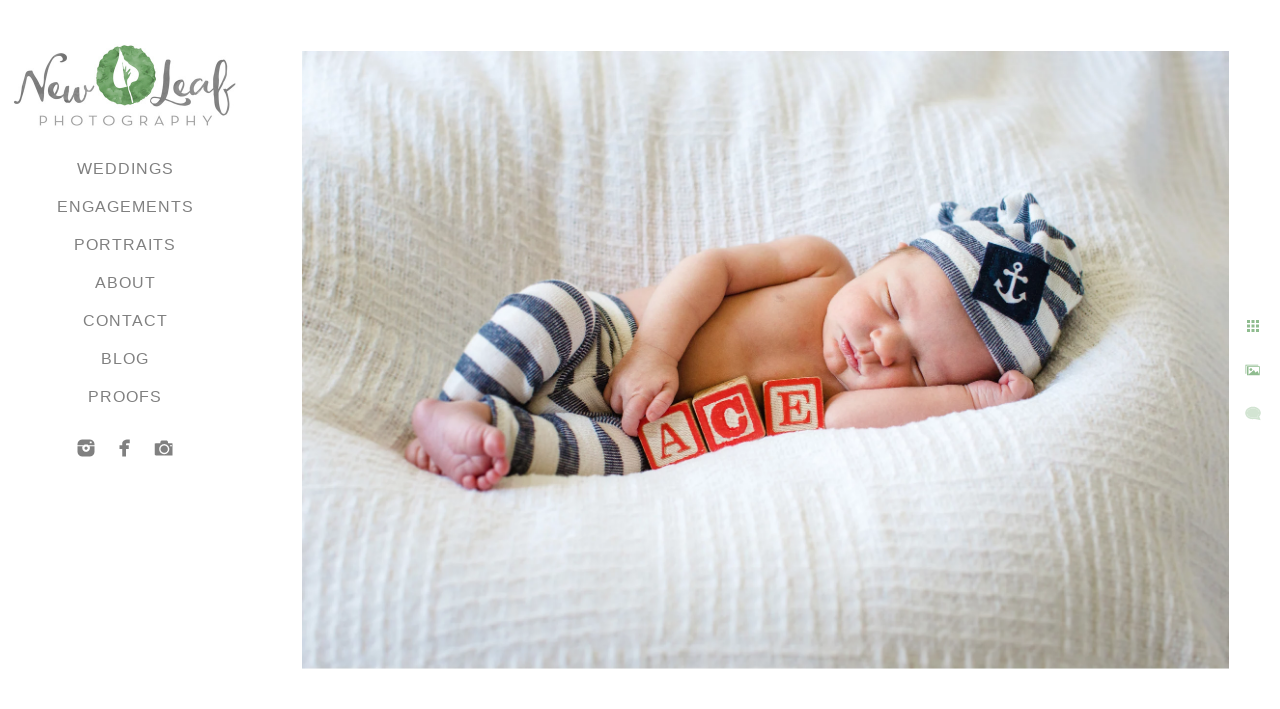

--- FILE ---
content_type: text/html; charset=utf-8
request_url: https://www.nleafphoto.com/portraits/erpncfvt0ar
body_size: 2585
content:
<!DOCTYPE html>
<!-- site by Good Gallery, www.goodgallery.com -->
<html class="no-js GalleryPage ">
<head>
<title>Portraits Photographers Based In Philadelphia - New Leaf Photography</title>
<link rel="dns-prefetch" href="//cdn.goodgallery.com" /><link rel="dns-prefetch" href="//www.google-analytics.com" />
<link rel="shortcut icon" href="//cdn.goodgallery.com/baa78738-673d-4c0f-bf13-b7f455c20b0f/logo/2fdkubfn/pp3prqhy53l.ico" />

 <meta name="robots" content="noarchive" /> 	 <link rel="canonical" href="https://www.nleafphoto.com/portraits/erpncfvt0ar" />
 <style type="text/css">.YB:before{content: attr(data-c);display: block;height: 150em;}</style><link rel="stylesheet" type="text/css" media="print" onload="if(media!='all')media='all'" href="//cdn.goodgallery.com/baa78738-673d-4c0f-bf13-b7f455c20b0f/d/Desktop-lhlLtMy0nTKOIvPz03M2yQ-2-bDVAmnjNEh109EnS1Sq9Kg.css" />
<script type="text/javascript" src="//cdn.goodgallery.com/baa78738-673d-4c0f-bf13-b7f455c20b0f/p/bundle-2teHGVEHG23F7yH4EM4Vng-20250629021656.js"></script>
<script type="text/javascript" src="//cdn.goodgallery.com/baa78738-673d-4c0f-bf13-b7f455c20b0f/d/PageData-374y1qs8-3506b938-aefc-4f85-b638-c4633c35402e-bDVAmnjNEh109EnS1Sq9Kg-2.js"></script>
<!--[if lt IE 9]><script type="text/javascript" src="/admin/Scripts/jQuery.XDomainRequest.js"></script><![endif]-->

<meta property="og:url" content="https://www.nleafphoto.com/portraits/erpncfvt0ar" />
<meta property="og:type" content="website" />
<meta property="og:site_name" content="New Leaf Photography" />
<meta property="og:image" content="https://cdn.goodgallery.com/baa78738-673d-4c0f-bf13-b7f455c20b0f/r/1024/2fkajqq6/erpncfvt0ar.jpg" />
<meta property="og:title" content="Portraits Photographers Based In Philadelphia - New Leaf Photography" />
<meta property="og:description" />



<style type="text/css" data-id="inline">
html.js, html.js body {margin:0;padding:0;}
.elementContainer img {width:100%}
ul.GalleryUIMenu {list-style: none;margin: 0;padding: 0} ul.GalleryUIMenu a {text-decoration: none} ul.GalleryUIMenu li {position: relative; white-space: nowrap}
.GalleryUISiteNavigation {background-color: rgba(255, 255, 255, 1);width:250px}
.GalleryUIMenuTopLevel .GalleryUIMenu {display: inline-block} ul.GalleryUIMenu li, div.GalleryUIMenuSubMenuDiv li {text-transform:uppercase}
.GalleryUIMenuTopLevel .GalleryUIMenu > li {padding: 10px 15px 10px 15px;border:0px solid #FFFFFF;border-left-width:0px;border-top-width:0px;white-space:normal;text-align:center}
.GalleryUIMenu > li {color:#808080;background-color:rgba(255, 255, 255, 1);font-size:16px;letter-spacing: 1px;;position:relative}
.GalleryUIMenu > li > a {color:#808080} .GalleryUIMenu > li.Active > a {color:#808080}
.GalleryUIMenu > li.Active {color:#808080;background-color:rgba(255, 255, 255, 1)}
span.SubMenuArrow,span.SubMenuArrowLeft,span.SubMenuArrowRight,span.SubMenuArrowUp,span.SubMenuArrowDown {display:block;position:absolute;top:50%;right:10px;margin-top:-5px;height:10px;width:10px;background-color:transparent;} span.SubMenuArrowSizing {display:inline-block;width:20px;height:10px;opacity:0;margin-right:-2px;}

 .GalleryUISiteNavigation {position:fixed;top:0;left:0}
.GalleryUIMenuTopLevel .GalleryUIMenu {width:250px} .GalleryUISiteNavigation {height:100%}


html { font-family: 'Segoe UI', Segoe, Optima, Candara, Calibri, Arial, sans-serif;font-weight:100; }
.GalleryUIMenu, .GalleryUIMenu a { font-family: 'Segoe UI', Segoe, Optima, Candara, Calibri, Arial, sans-serif; }
.PageTemplateText,.CaptionContainer,.PageInformationArea,.GGTextContent { font-family: 'Segoe UI', Segoe, Optima, Candara, Calibri, Arial, sans-serif; }
h1, h2, h3, h4, h5, h6 { font-family: 'Goudy Old Style', Garamond, 'Big Caslon', 'Times New Roman', serif;font-weight:700; }
.GalleryUIContainer .NameMark { font-family: 'Segoe UI', Segoe, Optima, Candara, Calibri, Arial, sans-serif; }
.GalleryMenuContent .GGMenuPageHeading { font-family: 'Segoe UI', Segoe, Optima, Candara, Calibri, Arial, sans-serif; }
.GMLabel { font-family: 'Segoe UI', Segoe, Optima, Candara, Calibri, Arial, sans-serif; }
.GMTagline { font-family: 'Segoe UI', Segoe, Optima, Candara, Calibri, Arial, sans-serif; }
div.GGForm label.SectionHeading { font-family: 'Segoe UI', Segoe, Optima, Candara, Calibri, Arial, sans-serif; }
.GGHamburgerMenuLabel { font-family: 'Segoe UI', Segoe, Optima, Candara, Calibri, Arial, sans-serif; }
h2 { font-family: 'Goudy Old Style', Garamond, 'Big Caslon', 'Times New Roman', serif;font-weight:700; }
h3 { font-family: 'Segoe UI', Segoe, Optima, Candara, Calibri, Arial, sans-serif;font-weight:100; }
h4 { font-family: 'Goudy Old Style', Garamond, 'Big Caslon', 'Times New Roman', serif;font-weight:100; }
h5 { font-family: 'Goudy Old Style', Garamond, 'Big Caslon', 'Times New Roman', serif;font-weight:700; }
h6 { font-family: 'Goudy Old Style', Garamond, 'Big Caslon', 'Times New Roman', serif;font-weight:700; }
h1 { line-height: 1.45; text-transform: none; text-align: left; letter-spacing: 1px; }
h2 { line-height: 1.45; text-transform: none; text-align: left; letter-spacing: 1px;  }
h3 { line-height: 1.45; text-transform: none; text-align: left; letter-spacing: 1px; }
h4 { line-height: 1.45; text-transform: none; text-align: left; letter-spacing: 1px; }
h5 { line-height: 1.45; text-transform: none; text-align: left; letter-spacing: 1px; }
h6 { line-height: 1.45; text-transform: none; text-align: left; letter-spacing: 0px; }
.PageTemplateText,.CaptionContainer,.PageInformationArea,.GGTextContent { line-height: 1.45; text-transform: none; text-align: left; }
ul.GGBottomNavigation span { font-family: 'Segoe UI', Segoe, Optima, Candara, Calibri, Arial, sans-serif; }
.GGTextContent .GGBreadCrumbs .GGBreadCrumb, .GGTextContent .GGBreadCrumb span { font-family: 'Segoe UI', Segoe, Optima, Candara, Calibri, Arial, sans-serif; }


</style>
</head>
<body data-page-type="gallery" class="GalleryUIContainer" data-page-id="3506b938-aefc-4f85-b638-c4633c35402e" data-tags="" data-menu-hash="bDVAmnjNEh109EnS1Sq9Kg" data-settings-hash="lhlLtMy0nTKOIvPz03M2yQ" data-fotomotoid="" data-imglocation="//cdn.goodgallery.com/baa78738-673d-4c0f-bf13-b7f455c20b0f/" data-cdn="//cdn.goodgallery.com/baa78738-673d-4c0f-bf13-b7f455c20b0f" data-stoken="374y1qs8" data-settingstemplateid="">
<div class="GalleryUIContentParent" data-pretagged="true">
<div class="GalleryUIContentContainer" data-pretagged="true">
<div class="GalleryUIContent" data-pretagged="true"><div class="CanvasContainer" data-id="erpncfvt0ar" data-pretagged="true" style="overflow:hidden;"><div class="imgContainer" style="position:absolute;"><div class="dummy" style="padding-top:66.667%;"></div><div class="elementContainer" style="position:absolute;top:0;bottom:0;left:0;right:0;overflow:hidden;"><picture><source type="image/webp" sizes="135vw" srcset="//cdn.goodgallery.com/baa78738-673d-4c0f-bf13-b7f455c20b0f/r/0200/2fkajqq6/erpncfvt0ar.webp 200w, //cdn.goodgallery.com/baa78738-673d-4c0f-bf13-b7f455c20b0f/r/0300/2fkajqq6/erpncfvt0ar.webp 300w, //cdn.goodgallery.com/baa78738-673d-4c0f-bf13-b7f455c20b0f/r/0480/2fkajqq6/erpncfvt0ar.webp 480w, //cdn.goodgallery.com/baa78738-673d-4c0f-bf13-b7f455c20b0f/r/0640/2fkajqq6/erpncfvt0ar.webp 640w, //cdn.goodgallery.com/baa78738-673d-4c0f-bf13-b7f455c20b0f/r/0800/2fkajqq6/erpncfvt0ar.webp 800w, //cdn.goodgallery.com/baa78738-673d-4c0f-bf13-b7f455c20b0f/r/1024/2fkajqq6/erpncfvt0ar.webp 1024w, //cdn.goodgallery.com/baa78738-673d-4c0f-bf13-b7f455c20b0f/r/1280/2fkajqq6/erpncfvt0ar.webp 1280w, //cdn.goodgallery.com/baa78738-673d-4c0f-bf13-b7f455c20b0f/r/1600/2fkajqq6/erpncfvt0ar.webp 1600w, //cdn.goodgallery.com/baa78738-673d-4c0f-bf13-b7f455c20b0f/r/1920/2fkajqq6/erpncfvt0ar.webp 1920w, //cdn.goodgallery.com/baa78738-673d-4c0f-bf13-b7f455c20b0f/r/2560/2fkajqq6/erpncfvt0ar.webp 2560w, //cdn.goodgallery.com/baa78738-673d-4c0f-bf13-b7f455c20b0f/r/3200/2fkajqq6/erpncfvt0ar.webp 3200w, //cdn.goodgallery.com/baa78738-673d-4c0f-bf13-b7f455c20b0f/r/4096/2fkajqq6/erpncfvt0ar.webp 4096w" /><source type="image/jpeg" sizes="135vw" srcset="//cdn.goodgallery.com/baa78738-673d-4c0f-bf13-b7f455c20b0f/r/0200/2fkajqq6/erpncfvt0ar.jpg 200w, //cdn.goodgallery.com/baa78738-673d-4c0f-bf13-b7f455c20b0f/r/0300/2fkajqq6/erpncfvt0ar.jpg 300w, //cdn.goodgallery.com/baa78738-673d-4c0f-bf13-b7f455c20b0f/r/0480/2fkajqq6/erpncfvt0ar.jpg 480w, //cdn.goodgallery.com/baa78738-673d-4c0f-bf13-b7f455c20b0f/r/0640/2fkajqq6/erpncfvt0ar.jpg 640w, //cdn.goodgallery.com/baa78738-673d-4c0f-bf13-b7f455c20b0f/r/0800/2fkajqq6/erpncfvt0ar.jpg 800w, //cdn.goodgallery.com/baa78738-673d-4c0f-bf13-b7f455c20b0f/r/1024/2fkajqq6/erpncfvt0ar.jpg 1024w, //cdn.goodgallery.com/baa78738-673d-4c0f-bf13-b7f455c20b0f/r/1280/2fkajqq6/erpncfvt0ar.jpg 1280w, //cdn.goodgallery.com/baa78738-673d-4c0f-bf13-b7f455c20b0f/r/1600/2fkajqq6/erpncfvt0ar.jpg 1600w, //cdn.goodgallery.com/baa78738-673d-4c0f-bf13-b7f455c20b0f/r/1920/2fkajqq6/erpncfvt0ar.jpg 1920w, //cdn.goodgallery.com/baa78738-673d-4c0f-bf13-b7f455c20b0f/r/2560/2fkajqq6/erpncfvt0ar.jpg 2560w, //cdn.goodgallery.com/baa78738-673d-4c0f-bf13-b7f455c20b0f/r/3200/2fkajqq6/erpncfvt0ar.jpg 3200w, //cdn.goodgallery.com/baa78738-673d-4c0f-bf13-b7f455c20b0f/r/4096/2fkajqq6/erpncfvt0ar.jpg 4096w" /><img src="//cdn.goodgallery.com/baa78738-673d-4c0f-bf13-b7f455c20b0f/r/1024/2fkajqq6/erpncfvt0ar.jpg" draggable="false" alt="" title="" srcset="//cdn.goodgallery.com/baa78738-673d-4c0f-bf13-b7f455c20b0f/r/1024/2fkajqq6/erpncfvt0ar.jpg, //cdn.goodgallery.com/baa78738-673d-4c0f-bf13-b7f455c20b0f/r/2560/2fkajqq6/erpncfvt0ar.jpg 2x" loading="lazy" /></picture></div></div></div></div>
</div>
<div class="prev"></div><div class="next"></div><span class="prev SingleImageHidden"></span><span class="next SingleImageHidden"></span>
<div class="GalleryUIThumbnailPanelContainerParent"></div>
</div>
        
<div class="GalleryUISiteNavigation"><a href="/" class="NavigationLogoTarget"><img src="https://logocdn.goodgallery.com/baa78738-673d-4c0f-bf13-b7f455c20b0f/460x0/2fdktd5u/gijf32psfpz.jpg" alt="New Leaf Photography" title="New Leaf Photography" border="0" style="padding: 40px 10px 15px 10px;" height="91" width="230"></a><div class="GalleryUIMenuTopLevel" data-predefined="true"><div class="GalleryUIMenuContainer" data-predefined="true"><ul class="GalleryUIMenu" data-predefined="true"><li data-pid="9f57073e-9300-4b68-8b24-ba05a770f202"><a href="/weddings">Weddings</a></li><li data-pid="f2c2d050-405e-4a83-8599-4dd8e015ba39"><a href="/engagements">Engagements</a></li><li data-pid="3506b938-aefc-4f85-b638-c4633c35402e"><a href="/portraits">Portraits</a></li><li data-pid="9b11035b-850a-401d-863e-79e95e9d99f8"><a href="/about">About</a></li><li data-pid="f224804a-93ba-42ec-b1c0-4e595347dc08"><a href="/contact">Contact</a></li><li data-pid="4c81a0f2-07d1-44f6-b242-3220c299c050"><a href="/blog/">Blog</a></li><li data-pid="0a25a1d5-8e44-4e91-a2ca-955d7a6b708d"><a href="https://proofs.nleafphoto.com/proofs">Proofs</a></li><li data-pid="fca0d5b2-bcc4-44f3-98dd-cf5f6a7381f9" class="TypeMenuHTML SocialNetwork"></li></ul></div></div></div>
     

</body>
</html>


--- FILE ---
content_type: text/html; charset=utf-8
request_url: https://www.nleafphoto.com/portraits?IsAjax=1
body_size: 19428
content:
<!DOCTYPE html><!-- site by Good Gallery, www.goodgallery.com -->
<html class="no-js GalleryPage ">
<head>
<title>Portraits Photographers Based In Philadelphia - New Leaf Photography</title>
<meta name="description" content="New Leaf Photography has over 15 years of experience capturing portraits of couples, newborns, children, families, and birthday celebrations." />
<link rel="dns-prefetch" href="//cdn.goodgallery.com" /><link rel="dns-prefetch" href="//www.google-analytics.com" />
<link rel="shortcut icon" href="//cdn.goodgallery.com/baa78738-673d-4c0f-bf13-b7f455c20b0f/logo/2fdkubfn/pp3prqhy53l.ico" />

 <meta name="robots" content="noarchive" /> 	 <link rel="canonical" href="https://www.nleafphoto.com/portraits" />
 <style type="text/css">.YB:before{content: attr(data-c);display: block;height: 150em;}</style><link rel="stylesheet" type="text/css" media="print" onload="if(media!='all')media='all'" href="//cdn.goodgallery.com/baa78738-673d-4c0f-bf13-b7f455c20b0f/d/Desktop-lhlLtMy0nTKOIvPz03M2yQ-2-bDVAmnjNEh109EnS1Sq9Kg.css" />
<script type="text/javascript" src="//cdn.goodgallery.com/baa78738-673d-4c0f-bf13-b7f455c20b0f/p/bundle-2teHGVEHG23F7yH4EM4Vng-20250629021656.js"></script>
<script type="text/javascript" src="//cdn.goodgallery.com/baa78738-673d-4c0f-bf13-b7f455c20b0f/d/PageData-374y1qs8-3506b938-aefc-4f85-b638-c4633c35402e-bDVAmnjNEh109EnS1Sq9Kg-2.js"></script>
<!--[if lt IE 9]><script type="text/javascript" src="/admin/Scripts/jQuery.XDomainRequest.js"></script><![endif]-->

<meta property="og:url" content="https://www.nleafphoto.com/portraits" />
<meta property="og:type" content="website" />
<meta property="og:site_name" content="New Leaf Photography" />
 <meta property="og:image" content="https://cdn.goodgallery.com/baa78738-673d-4c0f-bf13-b7f455c20b0f/r/1280/2fkajqnw/west-chester-portrait-photographer.jpg" /> 


<style type="text/css" data-id="inline">
html.js, html.js body {margin:0;padding:0;}
div.ThumbnailPanelThumbnailContainer div.Placeholder, div.ThumbnailPanelThumbnailContainer .CVThumb {position: absolute;left: 0px;top: 0px;height: 100%;width: 100%;border: 0px} div.ThumbnailPanelThumbnailContainer .CVThumb {text-align: center} div.ThumbnailPanelThumbnailContainer .CVThumb img {max-width: 100%;width: 100%;border: 0px} span.ThumbnailPanelEntityLoaded div.Placeholder {display: none;}
html.no-js .CVThumb img {opacity:0} div.ThumbnailPanelThumbnailContainer {overflow:hidden;position:absolute;top:0px;left:0px} .YB:before{content: attr(data-c);display: block;height: 150em;width:100%;background-color:#FFFFFF;position:fixed;z-index:9999;}
.GalleryUIThumbnailPanelContainerParent {background-color:#FFFFFF}
ul.GalleryUIMenu {list-style: none;margin: 0;padding: 0} ul.GalleryUIMenu a {text-decoration: none} ul.GalleryUIMenu li {position: relative; white-space: nowrap}
.GalleryUISiteNavigation {background-color: rgba(255, 255, 255, 1);width:250px}
.GalleryUIMenuTopLevel .GalleryUIMenu {display: inline-block} ul.GalleryUIMenu li, div.GalleryUIMenuSubMenuDiv li {text-transform:uppercase}
.GalleryUIMenuTopLevel .GalleryUIMenu > li {padding: 10px 15px 10px 15px;border:0px solid #FFFFFF;border-left-width:0px;border-top-width:0px;white-space:normal;text-align:center}
.GalleryUIMenu > li {color:#808080;background-color:rgba(255, 255, 255, 1);font-size:16px;letter-spacing: 1px;;position:relative}
.GalleryUIMenu > li > a {color:#808080} .GalleryUIMenu > li.Active > a {color:#808080}
.GalleryUIMenu > li.Active {color:#808080;background-color:rgba(255, 255, 255, 1)}
span.SubMenuArrow,span.SubMenuArrowLeft,span.SubMenuArrowRight,span.SubMenuArrowUp,span.SubMenuArrowDown {display:block;position:absolute;top:50%;right:10px;margin-top:-5px;height:10px;width:10px;background-color:transparent;} span.SubMenuArrowSizing {display:inline-block;width:20px;height:10px;opacity:0;margin-right:-2px;}

 .GalleryUISiteNavigation {position:fixed;top:0;left:0}
.GalleryUIMenuTopLevel .GalleryUIMenu {width:250px} .GalleryUISiteNavigation {height:100%}


html { font-family: 'Segoe UI', Segoe, Optima, Candara, Calibri, Arial, sans-serif;font-weight:100; }
.GalleryUIMenu, .GalleryUIMenu a { font-family: 'Segoe UI', Segoe, Optima, Candara, Calibri, Arial, sans-serif; }
.PageTemplateText,.CaptionContainer,.PageInformationArea,.GGTextContent { font-family: 'Segoe UI', Segoe, Optima, Candara, Calibri, Arial, sans-serif; }
h1, h2, h3, h4, h5, h6 { font-family: 'Goudy Old Style', Garamond, 'Big Caslon', 'Times New Roman', serif;font-weight:700; }
.GalleryUIContainer .NameMark { font-family: 'Segoe UI', Segoe, Optima, Candara, Calibri, Arial, sans-serif; }
.GalleryMenuContent .GGMenuPageHeading { font-family: 'Segoe UI', Segoe, Optima, Candara, Calibri, Arial, sans-serif; }
.GMLabel { font-family: 'Segoe UI', Segoe, Optima, Candara, Calibri, Arial, sans-serif; }
.GMTagline { font-family: 'Segoe UI', Segoe, Optima, Candara, Calibri, Arial, sans-serif; }
div.GGForm label.SectionHeading { font-family: 'Segoe UI', Segoe, Optima, Candara, Calibri, Arial, sans-serif; }
.GGHamburgerMenuLabel { font-family: 'Segoe UI', Segoe, Optima, Candara, Calibri, Arial, sans-serif; }
h2 { font-family: 'Goudy Old Style', Garamond, 'Big Caslon', 'Times New Roman', serif;font-weight:700; }
h3 { font-family: 'Segoe UI', Segoe, Optima, Candara, Calibri, Arial, sans-serif;font-weight:100; }
h4 { font-family: 'Goudy Old Style', Garamond, 'Big Caslon', 'Times New Roman', serif;font-weight:100; }
h5 { font-family: 'Goudy Old Style', Garamond, 'Big Caslon', 'Times New Roman', serif;font-weight:700; }
h6 { font-family: 'Goudy Old Style', Garamond, 'Big Caslon', 'Times New Roman', serif;font-weight:700; }
h1 { line-height: 1.45; text-transform: none; text-align: left; letter-spacing: 1px; }
h2 { line-height: 1.45; text-transform: none; text-align: left; letter-spacing: 1px;  }
h3 { line-height: 1.45; text-transform: none; text-align: left; letter-spacing: 1px; }
h4 { line-height: 1.45; text-transform: none; text-align: left; letter-spacing: 1px; }
h5 { line-height: 1.45; text-transform: none; text-align: left; letter-spacing: 1px; }
h6 { line-height: 1.45; text-transform: none; text-align: left; letter-spacing: 0px; }
.PageTemplateText,.CaptionContainer,.PageInformationArea,.GGTextContent { line-height: 1.45; text-transform: none; text-align: left; }
ul.GGBottomNavigation span { font-family: 'Segoe UI', Segoe, Optima, Candara, Calibri, Arial, sans-serif; }
.GGTextContent .GGBreadCrumbs .GGBreadCrumb, .GGTextContent .GGBreadCrumb span { font-family: 'Segoe UI', Segoe, Optima, Candara, Calibri, Arial, sans-serif; }




div.GalleryUIThumbnailPanelContainerParent {
    background-color: #FFFFFF;
}

div.GGThumbActualContainer div.ThumbnailPanelCaptionContainer {
    position: unset;
    left: unset;
    top: unset;
}

html.js.GalleryPage.ThumbnailPanelActive {
    overflow: visible;
}

    
    html.GalleryPage.ThumbnailPanelActive div.GalleryUISiteNavigation {
        position: fixed !important;
    }
    

html.ThumbnailPanelActive body {
    overflow: visible;
}

html.ThumbnailPanelActive div.GalleryUIContentParent {
    overflow: visible;
}

div.GalleryUIThumbnailPanelContainer div.GGThumbModernContainer > div.GGTextContent {
    position: relative;
}

div.GGThumbActualContainer div.ThumbEntityContainer div.ThumbAspectContainer {
}

div.GGThumbActualContainer div.ThumbEntityContainer div.ThumbAspectContainer {
    height: 0;
    overflow: hidden;
    position: relative;
    border-radius: 0%;
    border: 0px solid rgba(255, 255, 255, 1);
    background-color: rgba(255, 255, 255, 1);
    opacity: 1;

    -moz-transition: opacity 0.15s, background-color 0.15s, border-color 0.15s, color 0.15s;
    -webkit-transition: opacity 0.15s, background-color 0.15s, border-color 0.15s, color 0.15s;
    -o-transition: opacity: 0.15s, background-color 0.15s, border-color 0.15s, color 0.15s;
    transition: opacity 0.15s, background-color 0.15s, border-color 0.15s, color 0.15s;
}

div.GGThumbActualContainer div.ThumbAspectContainer > div,
div.GGThumbModernContainer div.ThumbAspectContainer > div {
    position: absolute;
    left: 0;
    top: 0;
    height: 100%;
    width: 100%;
}

div.GGThumbActualContainer div.ThumbAspectContainer img,
div.GGThumbModernContainer div.ThumbAspectContainer img {
    min-width: 100%;
    min-height: 100%;
}

div.GGThumbActualContainer div.ThumbAspectContainer div.icon {
    position: absolute;
    left: unset;
    top: unset;
    right: 5px;
    bottom: 5px;
    cursor: pointer;

    -webkit-border-radius: 15%;
    -moz-border-radius: 15%;
    border-radius: 15%;
    height: 34px;
    width: 34px;
    padding: 5px;
    -moz-box-sizing: border-box;
    box-sizing: border-box;
}

div.ThumbEntityContainer div.ThumbCaption {
    display: none;
    overflow: hidden;
    
    cursor: pointer;
    padding: 20px;
    font-size: 12px;
    color: rgba(128, 128, 128, 1);
    background-color: rgba(255, 255, 255, 0.75);
    border: 0px solid rgba(128, 128, 128, 0.75);
    border-top-width: 0px;

    -moz-transition: opacity 0.15s, background-color 0.15s, border-color 0.15s, color 0.15s;
    -webkit-transition: opacity 0.15s, background-color 0.15s, border-color 0.15s, color 0.15s;
    -o-transition: opacity: 0.15s, background-color 0.15s, border-color 0.15s, color 0.15s;
    transition: opacity 0.15s, background-color 0.15s, border-color 0.15s, color 0.15s;

}

div.ThumbEntityContainer.ShowCaptions div.ThumbCaption {
    display: block;
}

html.ThumbnailPanelActive .GGCaption {
    display: none;
}

    
div.GGThumbActualContainer {
    display: grid;
    grid-template-columns: repeat(5, 1fr);
    grid-column-gap: 10px;
    margin: 45px 0px 45px 0px;
}

div.GGThumbActualContainer div.ThumbEntityContainer + div {
    margin-top: 10px;
}

    
        
div.GGThumbActualContainer > div:nth-child(1) {
    grid-column-start: 1;
}
        
        
div.GGThumbActualContainer > div:nth-child(2) {
    grid-column-start: 2;
}
        
        
div.GGThumbActualContainer > div:nth-child(3) {
    grid-column-start: 3;
}
        
        
div.GGThumbActualContainer > div:nth-child(4) {
    grid-column-start: 4;
}
        
        
div.GGThumbActualContainer > div:nth-child(5) {
    grid-column-start: 5;
}
        

div.GGThumbModernContainer div.ThumbAspectContainer {
    height: 0;
    overflow: hidden;
    position: relative;
    border: 0px solid rgba(255, 255, 255, 1);
    opacity: 1;

	-moz-transition: opacity 0.15s, background-color 0.15s, border-color 0.15s, color 0.15s;
	-webkit-transition: opacity 0.15s, background-color 0.15s, border-color 0.15s, color 0.15s;
	-o-transition: opacity: 0.15s, background-color 0.15s, border-color 0.15s, color 0.15s;
	transition: opacity 0.15s, background-color 0.15s, border-color 0.15s, color 0.15s;
}

div.GGThumbModernContainer div.ThumbCoverImage {
    margin: 45px 0px 45px 0px;
}

@media (hover: hover) {
    div.GGThumbActualContainer div.ThumbEntityContainer:hover div.ThumbAspectContainer {
        opacity: 0.95;
        border-color: rgba(143, 188, 143, 1);
    }

    div.ThumbEntityContainer:hover div.ThumbCaption {
        color: rgba(0, 0, 0, 1);
        background-color: rgba(211, 211, 211, 1);
        border-color: rgba(0, 0, 0, 1);
    }

    div.GGThumbModernContainer div.ThumbCoverImage:hover div.ThumbAspectContainer {
        opacity: 0.95;
        border-color: rgba(143, 188, 143, 1);
    }
}
</style>
</head>
<body data-page-type="gallery" class="GalleryUIContainer" data-page-id="3506b938-aefc-4f85-b638-c4633c35402e" data-tags="" data-menu-hash="bDVAmnjNEh109EnS1Sq9Kg" data-settings-hash="lhlLtMy0nTKOIvPz03M2yQ" data-fotomotoid="" data-imglocation="//cdn.goodgallery.com/baa78738-673d-4c0f-bf13-b7f455c20b0f/" data-cdn="//cdn.goodgallery.com/baa78738-673d-4c0f-bf13-b7f455c20b0f" data-stoken="374y1qs8" data-settingstemplateid="">
    <div class="GalleryUIContentParent YB" data-pretagged="true" style="position:absolute;height:100%;width:calc(100% - 250px);top:0px;left:250px;">
        <div class="GalleryUIContentContainer"></div>
        <div class="prev"></div><div class="next"></div><span class="prev SingleImageHidden"></span><span class="next SingleImageHidden"></span>
        <div class="GalleryUIThumbnailPanelContainerParent" style="opacity: 1;position: absolute;height: 100%;width: 100%;left: 0px;top: 0px;z-index: 550;transition: all 0s ease;">
            <div class="GalleryUIThumbnailPanelContainer">
                <div class="GGThumbModernContainer">


                    <div class="GGThumbActualContainer">
                                    
                        <div>
                                <div class="ThumbEntityContainer" data-id="zjux4aqft5r" data-plink="west-chester-portrait-photographer"><a class="ThumbLink" href="/portraits/west-chester-portrait-photographer" title="West Chester Portrait Photographer"><div class="ThumbAspectContainer" style="padding-top:100%"><div><picture><source type="image/webp" sizes="calc((97vw - 290px) / 5)" srcset="//cdn.goodgallery.com/baa78738-673d-4c0f-bf13-b7f455c20b0f/s/0050/2fkajqnw/west-chester-portrait-photographer.webp 50w, //cdn.goodgallery.com/baa78738-673d-4c0f-bf13-b7f455c20b0f/s/0075/2fkajqnw/west-chester-portrait-photographer.webp 75w, //cdn.goodgallery.com/baa78738-673d-4c0f-bf13-b7f455c20b0f/s/0100/2fkajqnw/west-chester-portrait-photographer.webp 100w, //cdn.goodgallery.com/baa78738-673d-4c0f-bf13-b7f455c20b0f/s/0125/2fkajqnw/west-chester-portrait-photographer.webp 125w, //cdn.goodgallery.com/baa78738-673d-4c0f-bf13-b7f455c20b0f/s/0150/2fkajqnw/west-chester-portrait-photographer.webp 150w, //cdn.goodgallery.com/baa78738-673d-4c0f-bf13-b7f455c20b0f/s/0175/2fkajqnw/west-chester-portrait-photographer.webp 175w, //cdn.goodgallery.com/baa78738-673d-4c0f-bf13-b7f455c20b0f/s/0200/2fkajqnw/west-chester-portrait-photographer.webp 200w, //cdn.goodgallery.com/baa78738-673d-4c0f-bf13-b7f455c20b0f/s/0225/2fkajqnw/west-chester-portrait-photographer.webp 225w, //cdn.goodgallery.com/baa78738-673d-4c0f-bf13-b7f455c20b0f/s/0250/2fkajqnw/west-chester-portrait-photographer.webp 250w, //cdn.goodgallery.com/baa78738-673d-4c0f-bf13-b7f455c20b0f/s/0275/2fkajqnw/west-chester-portrait-photographer.webp 275w, //cdn.goodgallery.com/baa78738-673d-4c0f-bf13-b7f455c20b0f/s/0300/2fkajqnw/west-chester-portrait-photographer.webp 300w, //cdn.goodgallery.com/baa78738-673d-4c0f-bf13-b7f455c20b0f/s/0350/2fkajqnw/west-chester-portrait-photographer.webp 350w, //cdn.goodgallery.com/baa78738-673d-4c0f-bf13-b7f455c20b0f/s/0400/2fkajqnw/west-chester-portrait-photographer.webp 400w, //cdn.goodgallery.com/baa78738-673d-4c0f-bf13-b7f455c20b0f/s/0450/2fkajqnw/west-chester-portrait-photographer.webp 450w, //cdn.goodgallery.com/baa78738-673d-4c0f-bf13-b7f455c20b0f/s/0500/2fkajqnw/west-chester-portrait-photographer.webp 500w, //cdn.goodgallery.com/baa78738-673d-4c0f-bf13-b7f455c20b0f/s/0550/2fkajqnw/west-chester-portrait-photographer.webp 550w, //cdn.goodgallery.com/baa78738-673d-4c0f-bf13-b7f455c20b0f/s/0600/2fkajqnw/west-chester-portrait-photographer.webp 600w, //cdn.goodgallery.com/baa78738-673d-4c0f-bf13-b7f455c20b0f/s/0650/2fkajqnw/west-chester-portrait-photographer.webp 650w, //cdn.goodgallery.com/baa78738-673d-4c0f-bf13-b7f455c20b0f/s/0700/2fkajqnw/west-chester-portrait-photographer.webp 700w, //cdn.goodgallery.com/baa78738-673d-4c0f-bf13-b7f455c20b0f/s/0750/2fkajqnw/west-chester-portrait-photographer.webp 750w, //cdn.goodgallery.com/baa78738-673d-4c0f-bf13-b7f455c20b0f/s/0800/2fkajqnw/west-chester-portrait-photographer.webp 800w, //cdn.goodgallery.com/baa78738-673d-4c0f-bf13-b7f455c20b0f/s/0850/2fkajqnw/west-chester-portrait-photographer.webp 850w, //cdn.goodgallery.com/baa78738-673d-4c0f-bf13-b7f455c20b0f/s/0900/2fkajqnw/west-chester-portrait-photographer.webp 900w, //cdn.goodgallery.com/baa78738-673d-4c0f-bf13-b7f455c20b0f/s/0950/2fkajqnw/west-chester-portrait-photographer.webp 950w, //cdn.goodgallery.com/baa78738-673d-4c0f-bf13-b7f455c20b0f/s/1024/2fkajqnw/west-chester-portrait-photographer.webp 1024w, //cdn.goodgallery.com/baa78738-673d-4c0f-bf13-b7f455c20b0f/s/1024/2fkajqnw/west-chester-portrait-photographer.webp 2560w" /><source type="image/jpeg" sizes="calc((97vw - 290px) / 5)" srcset="//cdn.goodgallery.com/baa78738-673d-4c0f-bf13-b7f455c20b0f/s/0050/2fkajqnw/west-chester-portrait-photographer.jpg 50w, //cdn.goodgallery.com/baa78738-673d-4c0f-bf13-b7f455c20b0f/s/0075/2fkajqnw/west-chester-portrait-photographer.jpg 75w, //cdn.goodgallery.com/baa78738-673d-4c0f-bf13-b7f455c20b0f/s/0100/2fkajqnw/west-chester-portrait-photographer.jpg 100w, //cdn.goodgallery.com/baa78738-673d-4c0f-bf13-b7f455c20b0f/s/0125/2fkajqnw/west-chester-portrait-photographer.jpg 125w, //cdn.goodgallery.com/baa78738-673d-4c0f-bf13-b7f455c20b0f/s/0150/2fkajqnw/west-chester-portrait-photographer.jpg 150w, //cdn.goodgallery.com/baa78738-673d-4c0f-bf13-b7f455c20b0f/s/0175/2fkajqnw/west-chester-portrait-photographer.jpg 175w, //cdn.goodgallery.com/baa78738-673d-4c0f-bf13-b7f455c20b0f/s/0200/2fkajqnw/west-chester-portrait-photographer.jpg 200w, //cdn.goodgallery.com/baa78738-673d-4c0f-bf13-b7f455c20b0f/s/0225/2fkajqnw/west-chester-portrait-photographer.jpg 225w, //cdn.goodgallery.com/baa78738-673d-4c0f-bf13-b7f455c20b0f/s/0250/2fkajqnw/west-chester-portrait-photographer.jpg 250w, //cdn.goodgallery.com/baa78738-673d-4c0f-bf13-b7f455c20b0f/s/0275/2fkajqnw/west-chester-portrait-photographer.jpg 275w, //cdn.goodgallery.com/baa78738-673d-4c0f-bf13-b7f455c20b0f/s/0300/2fkajqnw/west-chester-portrait-photographer.jpg 300w, //cdn.goodgallery.com/baa78738-673d-4c0f-bf13-b7f455c20b0f/s/0350/2fkajqnw/west-chester-portrait-photographer.jpg 350w, //cdn.goodgallery.com/baa78738-673d-4c0f-bf13-b7f455c20b0f/s/0400/2fkajqnw/west-chester-portrait-photographer.jpg 400w, //cdn.goodgallery.com/baa78738-673d-4c0f-bf13-b7f455c20b0f/s/0450/2fkajqnw/west-chester-portrait-photographer.jpg 450w, //cdn.goodgallery.com/baa78738-673d-4c0f-bf13-b7f455c20b0f/s/0500/2fkajqnw/west-chester-portrait-photographer.jpg 500w, //cdn.goodgallery.com/baa78738-673d-4c0f-bf13-b7f455c20b0f/s/0550/2fkajqnw/west-chester-portrait-photographer.jpg 550w, //cdn.goodgallery.com/baa78738-673d-4c0f-bf13-b7f455c20b0f/s/0600/2fkajqnw/west-chester-portrait-photographer.jpg 600w, //cdn.goodgallery.com/baa78738-673d-4c0f-bf13-b7f455c20b0f/s/0650/2fkajqnw/west-chester-portrait-photographer.jpg 650w, //cdn.goodgallery.com/baa78738-673d-4c0f-bf13-b7f455c20b0f/s/0700/2fkajqnw/west-chester-portrait-photographer.jpg 700w, //cdn.goodgallery.com/baa78738-673d-4c0f-bf13-b7f455c20b0f/s/0750/2fkajqnw/west-chester-portrait-photographer.jpg 750w, //cdn.goodgallery.com/baa78738-673d-4c0f-bf13-b7f455c20b0f/s/0800/2fkajqnw/west-chester-portrait-photographer.jpg 800w, //cdn.goodgallery.com/baa78738-673d-4c0f-bf13-b7f455c20b0f/s/0850/2fkajqnw/west-chester-portrait-photographer.jpg 850w, //cdn.goodgallery.com/baa78738-673d-4c0f-bf13-b7f455c20b0f/s/0900/2fkajqnw/west-chester-portrait-photographer.jpg 900w, //cdn.goodgallery.com/baa78738-673d-4c0f-bf13-b7f455c20b0f/s/0950/2fkajqnw/west-chester-portrait-photographer.jpg 950w, //cdn.goodgallery.com/baa78738-673d-4c0f-bf13-b7f455c20b0f/s/1024/2fkajqnw/west-chester-portrait-photographer.jpg 1024w, //cdn.goodgallery.com/baa78738-673d-4c0f-bf13-b7f455c20b0f/s/1024/2fkajqnw/west-chester-portrait-photographer.jpg 2560w" /><img src="//cdn.goodgallery.com/baa78738-673d-4c0f-bf13-b7f455c20b0f/s/0400/2fkajqnw/west-chester-portrait-photographer.jpg" nopin="nopin" draggable="false" alt="West Chester Portrait Photographer" title="West Chester Portrait Photographer" srcset="//cdn.goodgallery.com/baa78738-673d-4c0f-bf13-b7f455c20b0f/s/1024/2fkajqnw/west-chester-portrait-photographer.jpg, //cdn.goodgallery.com/baa78738-673d-4c0f-bf13-b7f455c20b0f/s/1024/2fkajqnw/west-chester-portrait-photographer.jpg 2x" /></picture></div></div></a></div>
                                <div class="ThumbEntityContainer" data-id="3haodnikrnl" data-plink="3haodnikrnl"><a class="ThumbLink" href="/portraits/3haodnikrnl" title=""><div class="ThumbAspectContainer" style="padding-top:100%"><div><picture><source type="image/webp" sizes="calc((97vw - 290px) / 5)" srcset="//cdn.goodgallery.com/baa78738-673d-4c0f-bf13-b7f455c20b0f/s/0050/2fkajqyr/3haodnikrnl.webp 50w, //cdn.goodgallery.com/baa78738-673d-4c0f-bf13-b7f455c20b0f/s/0075/2fkajqyr/3haodnikrnl.webp 75w, //cdn.goodgallery.com/baa78738-673d-4c0f-bf13-b7f455c20b0f/s/0100/2fkajqyr/3haodnikrnl.webp 100w, //cdn.goodgallery.com/baa78738-673d-4c0f-bf13-b7f455c20b0f/s/0125/2fkajqyr/3haodnikrnl.webp 125w, //cdn.goodgallery.com/baa78738-673d-4c0f-bf13-b7f455c20b0f/s/0150/2fkajqyr/3haodnikrnl.webp 150w, //cdn.goodgallery.com/baa78738-673d-4c0f-bf13-b7f455c20b0f/s/0175/2fkajqyr/3haodnikrnl.webp 175w, //cdn.goodgallery.com/baa78738-673d-4c0f-bf13-b7f455c20b0f/s/0200/2fkajqyr/3haodnikrnl.webp 200w, //cdn.goodgallery.com/baa78738-673d-4c0f-bf13-b7f455c20b0f/s/0225/2fkajqyr/3haodnikrnl.webp 225w, //cdn.goodgallery.com/baa78738-673d-4c0f-bf13-b7f455c20b0f/s/0250/2fkajqyr/3haodnikrnl.webp 250w, //cdn.goodgallery.com/baa78738-673d-4c0f-bf13-b7f455c20b0f/s/0275/2fkajqyr/3haodnikrnl.webp 275w, //cdn.goodgallery.com/baa78738-673d-4c0f-bf13-b7f455c20b0f/s/0300/2fkajqyr/3haodnikrnl.webp 300w, //cdn.goodgallery.com/baa78738-673d-4c0f-bf13-b7f455c20b0f/s/0350/2fkajqyr/3haodnikrnl.webp 350w, //cdn.goodgallery.com/baa78738-673d-4c0f-bf13-b7f455c20b0f/s/0400/2fkajqyr/3haodnikrnl.webp 400w, //cdn.goodgallery.com/baa78738-673d-4c0f-bf13-b7f455c20b0f/s/0450/2fkajqyr/3haodnikrnl.webp 450w, //cdn.goodgallery.com/baa78738-673d-4c0f-bf13-b7f455c20b0f/s/0500/2fkajqyr/3haodnikrnl.webp 500w, //cdn.goodgallery.com/baa78738-673d-4c0f-bf13-b7f455c20b0f/s/0550/2fkajqyr/3haodnikrnl.webp 550w, //cdn.goodgallery.com/baa78738-673d-4c0f-bf13-b7f455c20b0f/s/0600/2fkajqyr/3haodnikrnl.webp 600w, //cdn.goodgallery.com/baa78738-673d-4c0f-bf13-b7f455c20b0f/s/0650/2fkajqyr/3haodnikrnl.webp 650w, //cdn.goodgallery.com/baa78738-673d-4c0f-bf13-b7f455c20b0f/s/0700/2fkajqyr/3haodnikrnl.webp 700w, //cdn.goodgallery.com/baa78738-673d-4c0f-bf13-b7f455c20b0f/s/0750/2fkajqyr/3haodnikrnl.webp 750w, //cdn.goodgallery.com/baa78738-673d-4c0f-bf13-b7f455c20b0f/s/0800/2fkajqyr/3haodnikrnl.webp 800w, //cdn.goodgallery.com/baa78738-673d-4c0f-bf13-b7f455c20b0f/s/0850/2fkajqyr/3haodnikrnl.webp 850w, //cdn.goodgallery.com/baa78738-673d-4c0f-bf13-b7f455c20b0f/s/0900/2fkajqyr/3haodnikrnl.webp 900w, //cdn.goodgallery.com/baa78738-673d-4c0f-bf13-b7f455c20b0f/s/0950/2fkajqyr/3haodnikrnl.webp 950w, //cdn.goodgallery.com/baa78738-673d-4c0f-bf13-b7f455c20b0f/s/1024/2fkajqyr/3haodnikrnl.webp 1024w, //cdn.goodgallery.com/baa78738-673d-4c0f-bf13-b7f455c20b0f/s/2560/2fkajqyr/3haodnikrnl.webp 2560w" /><source type="image/jpeg" sizes="calc((97vw - 290px) / 5)" srcset="//cdn.goodgallery.com/baa78738-673d-4c0f-bf13-b7f455c20b0f/s/0050/2fkajqyr/3haodnikrnl.jpg 50w, //cdn.goodgallery.com/baa78738-673d-4c0f-bf13-b7f455c20b0f/s/0075/2fkajqyr/3haodnikrnl.jpg 75w, //cdn.goodgallery.com/baa78738-673d-4c0f-bf13-b7f455c20b0f/s/0100/2fkajqyr/3haodnikrnl.jpg 100w, //cdn.goodgallery.com/baa78738-673d-4c0f-bf13-b7f455c20b0f/s/0125/2fkajqyr/3haodnikrnl.jpg 125w, //cdn.goodgallery.com/baa78738-673d-4c0f-bf13-b7f455c20b0f/s/0150/2fkajqyr/3haodnikrnl.jpg 150w, //cdn.goodgallery.com/baa78738-673d-4c0f-bf13-b7f455c20b0f/s/0175/2fkajqyr/3haodnikrnl.jpg 175w, //cdn.goodgallery.com/baa78738-673d-4c0f-bf13-b7f455c20b0f/s/0200/2fkajqyr/3haodnikrnl.jpg 200w, //cdn.goodgallery.com/baa78738-673d-4c0f-bf13-b7f455c20b0f/s/0225/2fkajqyr/3haodnikrnl.jpg 225w, //cdn.goodgallery.com/baa78738-673d-4c0f-bf13-b7f455c20b0f/s/0250/2fkajqyr/3haodnikrnl.jpg 250w, //cdn.goodgallery.com/baa78738-673d-4c0f-bf13-b7f455c20b0f/s/0275/2fkajqyr/3haodnikrnl.jpg 275w, //cdn.goodgallery.com/baa78738-673d-4c0f-bf13-b7f455c20b0f/s/0300/2fkajqyr/3haodnikrnl.jpg 300w, //cdn.goodgallery.com/baa78738-673d-4c0f-bf13-b7f455c20b0f/s/0350/2fkajqyr/3haodnikrnl.jpg 350w, //cdn.goodgallery.com/baa78738-673d-4c0f-bf13-b7f455c20b0f/s/0400/2fkajqyr/3haodnikrnl.jpg 400w, //cdn.goodgallery.com/baa78738-673d-4c0f-bf13-b7f455c20b0f/s/0450/2fkajqyr/3haodnikrnl.jpg 450w, //cdn.goodgallery.com/baa78738-673d-4c0f-bf13-b7f455c20b0f/s/0500/2fkajqyr/3haodnikrnl.jpg 500w, //cdn.goodgallery.com/baa78738-673d-4c0f-bf13-b7f455c20b0f/s/0550/2fkajqyr/3haodnikrnl.jpg 550w, //cdn.goodgallery.com/baa78738-673d-4c0f-bf13-b7f455c20b0f/s/0600/2fkajqyr/3haodnikrnl.jpg 600w, //cdn.goodgallery.com/baa78738-673d-4c0f-bf13-b7f455c20b0f/s/0650/2fkajqyr/3haodnikrnl.jpg 650w, //cdn.goodgallery.com/baa78738-673d-4c0f-bf13-b7f455c20b0f/s/0700/2fkajqyr/3haodnikrnl.jpg 700w, //cdn.goodgallery.com/baa78738-673d-4c0f-bf13-b7f455c20b0f/s/0750/2fkajqyr/3haodnikrnl.jpg 750w, //cdn.goodgallery.com/baa78738-673d-4c0f-bf13-b7f455c20b0f/s/0800/2fkajqyr/3haodnikrnl.jpg 800w, //cdn.goodgallery.com/baa78738-673d-4c0f-bf13-b7f455c20b0f/s/0850/2fkajqyr/3haodnikrnl.jpg 850w, //cdn.goodgallery.com/baa78738-673d-4c0f-bf13-b7f455c20b0f/s/0900/2fkajqyr/3haodnikrnl.jpg 900w, //cdn.goodgallery.com/baa78738-673d-4c0f-bf13-b7f455c20b0f/s/0950/2fkajqyr/3haodnikrnl.jpg 950w, //cdn.goodgallery.com/baa78738-673d-4c0f-bf13-b7f455c20b0f/s/1024/2fkajqyr/3haodnikrnl.jpg 1024w, //cdn.goodgallery.com/baa78738-673d-4c0f-bf13-b7f455c20b0f/s/2560/2fkajqyr/3haodnikrnl.jpg 2560w" /><img src="//cdn.goodgallery.com/baa78738-673d-4c0f-bf13-b7f455c20b0f/s/0400/2fkajqyr/3haodnikrnl.jpg" nopin="nopin" draggable="false" alt="" title="" srcset="//cdn.goodgallery.com/baa78738-673d-4c0f-bf13-b7f455c20b0f/s/1024/2fkajqyr/3haodnikrnl.jpg, //cdn.goodgallery.com/baa78738-673d-4c0f-bf13-b7f455c20b0f/s/2560/2fkajqyr/3haodnikrnl.jpg 2x" loading="lazy" /></picture></div></div></a></div>
                                <div class="ThumbEntityContainer" data-id="rjtz45ioelk" data-plink="rjtz45ioelk"><a class="ThumbLink" href="/portraits/rjtz45ioelk" title=""><div class="ThumbAspectContainer" style="padding-top:100%"><div><picture><source type="image/webp" sizes="calc((97vw - 290px) / 5)" srcset="//cdn.goodgallery.com/baa78738-673d-4c0f-bf13-b7f455c20b0f/s/0050/2fkajr7e/rjtz45ioelk.webp 50w, //cdn.goodgallery.com/baa78738-673d-4c0f-bf13-b7f455c20b0f/s/0075/2fkajr7e/rjtz45ioelk.webp 75w, //cdn.goodgallery.com/baa78738-673d-4c0f-bf13-b7f455c20b0f/s/0100/2fkajr7e/rjtz45ioelk.webp 100w, //cdn.goodgallery.com/baa78738-673d-4c0f-bf13-b7f455c20b0f/s/0125/2fkajr7e/rjtz45ioelk.webp 125w, //cdn.goodgallery.com/baa78738-673d-4c0f-bf13-b7f455c20b0f/s/0150/2fkajr7e/rjtz45ioelk.webp 150w, //cdn.goodgallery.com/baa78738-673d-4c0f-bf13-b7f455c20b0f/s/0175/2fkajr7e/rjtz45ioelk.webp 175w, //cdn.goodgallery.com/baa78738-673d-4c0f-bf13-b7f455c20b0f/s/0200/2fkajr7e/rjtz45ioelk.webp 200w, //cdn.goodgallery.com/baa78738-673d-4c0f-bf13-b7f455c20b0f/s/0225/2fkajr7e/rjtz45ioelk.webp 225w, //cdn.goodgallery.com/baa78738-673d-4c0f-bf13-b7f455c20b0f/s/0250/2fkajr7e/rjtz45ioelk.webp 250w, //cdn.goodgallery.com/baa78738-673d-4c0f-bf13-b7f455c20b0f/s/0275/2fkajr7e/rjtz45ioelk.webp 275w, //cdn.goodgallery.com/baa78738-673d-4c0f-bf13-b7f455c20b0f/s/0300/2fkajr7e/rjtz45ioelk.webp 300w, //cdn.goodgallery.com/baa78738-673d-4c0f-bf13-b7f455c20b0f/s/0350/2fkajr7e/rjtz45ioelk.webp 350w, //cdn.goodgallery.com/baa78738-673d-4c0f-bf13-b7f455c20b0f/s/0400/2fkajr7e/rjtz45ioelk.webp 400w, //cdn.goodgallery.com/baa78738-673d-4c0f-bf13-b7f455c20b0f/s/0450/2fkajr7e/rjtz45ioelk.webp 450w, //cdn.goodgallery.com/baa78738-673d-4c0f-bf13-b7f455c20b0f/s/0500/2fkajr7e/rjtz45ioelk.webp 500w, //cdn.goodgallery.com/baa78738-673d-4c0f-bf13-b7f455c20b0f/s/0550/2fkajr7e/rjtz45ioelk.webp 550w, //cdn.goodgallery.com/baa78738-673d-4c0f-bf13-b7f455c20b0f/s/0600/2fkajr7e/rjtz45ioelk.webp 600w, //cdn.goodgallery.com/baa78738-673d-4c0f-bf13-b7f455c20b0f/s/0650/2fkajr7e/rjtz45ioelk.webp 650w, //cdn.goodgallery.com/baa78738-673d-4c0f-bf13-b7f455c20b0f/s/0700/2fkajr7e/rjtz45ioelk.webp 700w, //cdn.goodgallery.com/baa78738-673d-4c0f-bf13-b7f455c20b0f/s/0750/2fkajr7e/rjtz45ioelk.webp 750w, //cdn.goodgallery.com/baa78738-673d-4c0f-bf13-b7f455c20b0f/s/0800/2fkajr7e/rjtz45ioelk.webp 800w, //cdn.goodgallery.com/baa78738-673d-4c0f-bf13-b7f455c20b0f/s/0850/2fkajr7e/rjtz45ioelk.webp 850w, //cdn.goodgallery.com/baa78738-673d-4c0f-bf13-b7f455c20b0f/s/0900/2fkajr7e/rjtz45ioelk.webp 900w, //cdn.goodgallery.com/baa78738-673d-4c0f-bf13-b7f455c20b0f/s/0950/2fkajr7e/rjtz45ioelk.webp 950w, //cdn.goodgallery.com/baa78738-673d-4c0f-bf13-b7f455c20b0f/s/1024/2fkajr7e/rjtz45ioelk.webp 1024w, //cdn.goodgallery.com/baa78738-673d-4c0f-bf13-b7f455c20b0f/s/2560/2fkajr7e/rjtz45ioelk.webp 2560w" /><source type="image/jpeg" sizes="calc((97vw - 290px) / 5)" srcset="//cdn.goodgallery.com/baa78738-673d-4c0f-bf13-b7f455c20b0f/s/0050/2fkajr7e/rjtz45ioelk.jpg 50w, //cdn.goodgallery.com/baa78738-673d-4c0f-bf13-b7f455c20b0f/s/0075/2fkajr7e/rjtz45ioelk.jpg 75w, //cdn.goodgallery.com/baa78738-673d-4c0f-bf13-b7f455c20b0f/s/0100/2fkajr7e/rjtz45ioelk.jpg 100w, //cdn.goodgallery.com/baa78738-673d-4c0f-bf13-b7f455c20b0f/s/0125/2fkajr7e/rjtz45ioelk.jpg 125w, //cdn.goodgallery.com/baa78738-673d-4c0f-bf13-b7f455c20b0f/s/0150/2fkajr7e/rjtz45ioelk.jpg 150w, //cdn.goodgallery.com/baa78738-673d-4c0f-bf13-b7f455c20b0f/s/0175/2fkajr7e/rjtz45ioelk.jpg 175w, //cdn.goodgallery.com/baa78738-673d-4c0f-bf13-b7f455c20b0f/s/0200/2fkajr7e/rjtz45ioelk.jpg 200w, //cdn.goodgallery.com/baa78738-673d-4c0f-bf13-b7f455c20b0f/s/0225/2fkajr7e/rjtz45ioelk.jpg 225w, //cdn.goodgallery.com/baa78738-673d-4c0f-bf13-b7f455c20b0f/s/0250/2fkajr7e/rjtz45ioelk.jpg 250w, //cdn.goodgallery.com/baa78738-673d-4c0f-bf13-b7f455c20b0f/s/0275/2fkajr7e/rjtz45ioelk.jpg 275w, //cdn.goodgallery.com/baa78738-673d-4c0f-bf13-b7f455c20b0f/s/0300/2fkajr7e/rjtz45ioelk.jpg 300w, //cdn.goodgallery.com/baa78738-673d-4c0f-bf13-b7f455c20b0f/s/0350/2fkajr7e/rjtz45ioelk.jpg 350w, //cdn.goodgallery.com/baa78738-673d-4c0f-bf13-b7f455c20b0f/s/0400/2fkajr7e/rjtz45ioelk.jpg 400w, //cdn.goodgallery.com/baa78738-673d-4c0f-bf13-b7f455c20b0f/s/0450/2fkajr7e/rjtz45ioelk.jpg 450w, //cdn.goodgallery.com/baa78738-673d-4c0f-bf13-b7f455c20b0f/s/0500/2fkajr7e/rjtz45ioelk.jpg 500w, //cdn.goodgallery.com/baa78738-673d-4c0f-bf13-b7f455c20b0f/s/0550/2fkajr7e/rjtz45ioelk.jpg 550w, //cdn.goodgallery.com/baa78738-673d-4c0f-bf13-b7f455c20b0f/s/0600/2fkajr7e/rjtz45ioelk.jpg 600w, //cdn.goodgallery.com/baa78738-673d-4c0f-bf13-b7f455c20b0f/s/0650/2fkajr7e/rjtz45ioelk.jpg 650w, //cdn.goodgallery.com/baa78738-673d-4c0f-bf13-b7f455c20b0f/s/0700/2fkajr7e/rjtz45ioelk.jpg 700w, //cdn.goodgallery.com/baa78738-673d-4c0f-bf13-b7f455c20b0f/s/0750/2fkajr7e/rjtz45ioelk.jpg 750w, //cdn.goodgallery.com/baa78738-673d-4c0f-bf13-b7f455c20b0f/s/0800/2fkajr7e/rjtz45ioelk.jpg 800w, //cdn.goodgallery.com/baa78738-673d-4c0f-bf13-b7f455c20b0f/s/0850/2fkajr7e/rjtz45ioelk.jpg 850w, //cdn.goodgallery.com/baa78738-673d-4c0f-bf13-b7f455c20b0f/s/0900/2fkajr7e/rjtz45ioelk.jpg 900w, //cdn.goodgallery.com/baa78738-673d-4c0f-bf13-b7f455c20b0f/s/0950/2fkajr7e/rjtz45ioelk.jpg 950w, //cdn.goodgallery.com/baa78738-673d-4c0f-bf13-b7f455c20b0f/s/1024/2fkajr7e/rjtz45ioelk.jpg 1024w, //cdn.goodgallery.com/baa78738-673d-4c0f-bf13-b7f455c20b0f/s/2560/2fkajr7e/rjtz45ioelk.jpg 2560w" /><img src="//cdn.goodgallery.com/baa78738-673d-4c0f-bf13-b7f455c20b0f/s/0400/2fkajr7e/rjtz45ioelk.jpg" nopin="nopin" draggable="false" alt="" title="" srcset="//cdn.goodgallery.com/baa78738-673d-4c0f-bf13-b7f455c20b0f/s/1024/2fkajr7e/rjtz45ioelk.jpg, //cdn.goodgallery.com/baa78738-673d-4c0f-bf13-b7f455c20b0f/s/2560/2fkajr7e/rjtz45ioelk.jpg 2x" loading="lazy" /></picture></div></div></a></div>
                                <div class="ThumbEntityContainer" data-id="etzlthfgfgy" data-plink="etzlthfgfgy"><a class="ThumbLink" href="/portraits/etzlthfgfgy" title=""><div class="ThumbAspectContainer" style="padding-top:100%"><div><picture><source type="image/webp" sizes="calc((97vw - 290px) / 5)" srcset="//cdn.goodgallery.com/baa78738-673d-4c0f-bf13-b7f455c20b0f/s/0050/2fkajqzc/etzlthfgfgy.webp 50w, //cdn.goodgallery.com/baa78738-673d-4c0f-bf13-b7f455c20b0f/s/0075/2fkajqzc/etzlthfgfgy.webp 75w, //cdn.goodgallery.com/baa78738-673d-4c0f-bf13-b7f455c20b0f/s/0100/2fkajqzc/etzlthfgfgy.webp 100w, //cdn.goodgallery.com/baa78738-673d-4c0f-bf13-b7f455c20b0f/s/0125/2fkajqzc/etzlthfgfgy.webp 125w, //cdn.goodgallery.com/baa78738-673d-4c0f-bf13-b7f455c20b0f/s/0150/2fkajqzc/etzlthfgfgy.webp 150w, //cdn.goodgallery.com/baa78738-673d-4c0f-bf13-b7f455c20b0f/s/0175/2fkajqzc/etzlthfgfgy.webp 175w, //cdn.goodgallery.com/baa78738-673d-4c0f-bf13-b7f455c20b0f/s/0200/2fkajqzc/etzlthfgfgy.webp 200w, //cdn.goodgallery.com/baa78738-673d-4c0f-bf13-b7f455c20b0f/s/0225/2fkajqzc/etzlthfgfgy.webp 225w, //cdn.goodgallery.com/baa78738-673d-4c0f-bf13-b7f455c20b0f/s/0250/2fkajqzc/etzlthfgfgy.webp 250w, //cdn.goodgallery.com/baa78738-673d-4c0f-bf13-b7f455c20b0f/s/0275/2fkajqzc/etzlthfgfgy.webp 275w, //cdn.goodgallery.com/baa78738-673d-4c0f-bf13-b7f455c20b0f/s/0300/2fkajqzc/etzlthfgfgy.webp 300w, //cdn.goodgallery.com/baa78738-673d-4c0f-bf13-b7f455c20b0f/s/0350/2fkajqzc/etzlthfgfgy.webp 350w, //cdn.goodgallery.com/baa78738-673d-4c0f-bf13-b7f455c20b0f/s/0400/2fkajqzc/etzlthfgfgy.webp 400w, //cdn.goodgallery.com/baa78738-673d-4c0f-bf13-b7f455c20b0f/s/0450/2fkajqzc/etzlthfgfgy.webp 450w, //cdn.goodgallery.com/baa78738-673d-4c0f-bf13-b7f455c20b0f/s/0500/2fkajqzc/etzlthfgfgy.webp 500w, //cdn.goodgallery.com/baa78738-673d-4c0f-bf13-b7f455c20b0f/s/0550/2fkajqzc/etzlthfgfgy.webp 550w, //cdn.goodgallery.com/baa78738-673d-4c0f-bf13-b7f455c20b0f/s/0600/2fkajqzc/etzlthfgfgy.webp 600w, //cdn.goodgallery.com/baa78738-673d-4c0f-bf13-b7f455c20b0f/s/0650/2fkajqzc/etzlthfgfgy.webp 650w, //cdn.goodgallery.com/baa78738-673d-4c0f-bf13-b7f455c20b0f/s/0700/2fkajqzc/etzlthfgfgy.webp 700w, //cdn.goodgallery.com/baa78738-673d-4c0f-bf13-b7f455c20b0f/s/0750/2fkajqzc/etzlthfgfgy.webp 750w, //cdn.goodgallery.com/baa78738-673d-4c0f-bf13-b7f455c20b0f/s/0800/2fkajqzc/etzlthfgfgy.webp 800w, //cdn.goodgallery.com/baa78738-673d-4c0f-bf13-b7f455c20b0f/s/0850/2fkajqzc/etzlthfgfgy.webp 850w, //cdn.goodgallery.com/baa78738-673d-4c0f-bf13-b7f455c20b0f/s/0900/2fkajqzc/etzlthfgfgy.webp 900w, //cdn.goodgallery.com/baa78738-673d-4c0f-bf13-b7f455c20b0f/s/0950/2fkajqzc/etzlthfgfgy.webp 950w, //cdn.goodgallery.com/baa78738-673d-4c0f-bf13-b7f455c20b0f/s/1024/2fkajqzc/etzlthfgfgy.webp 1024w, //cdn.goodgallery.com/baa78738-673d-4c0f-bf13-b7f455c20b0f/s/2560/2fkajqzc/etzlthfgfgy.webp 2560w" /><source type="image/jpeg" sizes="calc((97vw - 290px) / 5)" srcset="//cdn.goodgallery.com/baa78738-673d-4c0f-bf13-b7f455c20b0f/s/0050/2fkajqzc/etzlthfgfgy.jpg 50w, //cdn.goodgallery.com/baa78738-673d-4c0f-bf13-b7f455c20b0f/s/0075/2fkajqzc/etzlthfgfgy.jpg 75w, //cdn.goodgallery.com/baa78738-673d-4c0f-bf13-b7f455c20b0f/s/0100/2fkajqzc/etzlthfgfgy.jpg 100w, //cdn.goodgallery.com/baa78738-673d-4c0f-bf13-b7f455c20b0f/s/0125/2fkajqzc/etzlthfgfgy.jpg 125w, //cdn.goodgallery.com/baa78738-673d-4c0f-bf13-b7f455c20b0f/s/0150/2fkajqzc/etzlthfgfgy.jpg 150w, //cdn.goodgallery.com/baa78738-673d-4c0f-bf13-b7f455c20b0f/s/0175/2fkajqzc/etzlthfgfgy.jpg 175w, //cdn.goodgallery.com/baa78738-673d-4c0f-bf13-b7f455c20b0f/s/0200/2fkajqzc/etzlthfgfgy.jpg 200w, //cdn.goodgallery.com/baa78738-673d-4c0f-bf13-b7f455c20b0f/s/0225/2fkajqzc/etzlthfgfgy.jpg 225w, //cdn.goodgallery.com/baa78738-673d-4c0f-bf13-b7f455c20b0f/s/0250/2fkajqzc/etzlthfgfgy.jpg 250w, //cdn.goodgallery.com/baa78738-673d-4c0f-bf13-b7f455c20b0f/s/0275/2fkajqzc/etzlthfgfgy.jpg 275w, //cdn.goodgallery.com/baa78738-673d-4c0f-bf13-b7f455c20b0f/s/0300/2fkajqzc/etzlthfgfgy.jpg 300w, //cdn.goodgallery.com/baa78738-673d-4c0f-bf13-b7f455c20b0f/s/0350/2fkajqzc/etzlthfgfgy.jpg 350w, //cdn.goodgallery.com/baa78738-673d-4c0f-bf13-b7f455c20b0f/s/0400/2fkajqzc/etzlthfgfgy.jpg 400w, //cdn.goodgallery.com/baa78738-673d-4c0f-bf13-b7f455c20b0f/s/0450/2fkajqzc/etzlthfgfgy.jpg 450w, //cdn.goodgallery.com/baa78738-673d-4c0f-bf13-b7f455c20b0f/s/0500/2fkajqzc/etzlthfgfgy.jpg 500w, //cdn.goodgallery.com/baa78738-673d-4c0f-bf13-b7f455c20b0f/s/0550/2fkajqzc/etzlthfgfgy.jpg 550w, //cdn.goodgallery.com/baa78738-673d-4c0f-bf13-b7f455c20b0f/s/0600/2fkajqzc/etzlthfgfgy.jpg 600w, //cdn.goodgallery.com/baa78738-673d-4c0f-bf13-b7f455c20b0f/s/0650/2fkajqzc/etzlthfgfgy.jpg 650w, //cdn.goodgallery.com/baa78738-673d-4c0f-bf13-b7f455c20b0f/s/0700/2fkajqzc/etzlthfgfgy.jpg 700w, //cdn.goodgallery.com/baa78738-673d-4c0f-bf13-b7f455c20b0f/s/0750/2fkajqzc/etzlthfgfgy.jpg 750w, //cdn.goodgallery.com/baa78738-673d-4c0f-bf13-b7f455c20b0f/s/0800/2fkajqzc/etzlthfgfgy.jpg 800w, //cdn.goodgallery.com/baa78738-673d-4c0f-bf13-b7f455c20b0f/s/0850/2fkajqzc/etzlthfgfgy.jpg 850w, //cdn.goodgallery.com/baa78738-673d-4c0f-bf13-b7f455c20b0f/s/0900/2fkajqzc/etzlthfgfgy.jpg 900w, //cdn.goodgallery.com/baa78738-673d-4c0f-bf13-b7f455c20b0f/s/0950/2fkajqzc/etzlthfgfgy.jpg 950w, //cdn.goodgallery.com/baa78738-673d-4c0f-bf13-b7f455c20b0f/s/1024/2fkajqzc/etzlthfgfgy.jpg 1024w, //cdn.goodgallery.com/baa78738-673d-4c0f-bf13-b7f455c20b0f/s/2560/2fkajqzc/etzlthfgfgy.jpg 2560w" /><img src="//cdn.goodgallery.com/baa78738-673d-4c0f-bf13-b7f455c20b0f/s/0400/2fkajqzc/etzlthfgfgy.jpg" nopin="nopin" draggable="false" alt="" title="" srcset="//cdn.goodgallery.com/baa78738-673d-4c0f-bf13-b7f455c20b0f/s/1024/2fkajqzc/etzlthfgfgy.jpg, //cdn.goodgallery.com/baa78738-673d-4c0f-bf13-b7f455c20b0f/s/2560/2fkajqzc/etzlthfgfgy.jpg 2x" loading="lazy" /></picture></div></div></a></div>
                                <div class="ThumbEntityContainer" data-id="erpncfvt0ar" data-plink="erpncfvt0ar"><a class="ThumbLink" href="/portraits/erpncfvt0ar" title=""><div class="ThumbAspectContainer" style="padding-top:100%"><div><picture><source type="image/webp" sizes="calc((97vw - 290px) / 5)" srcset="//cdn.goodgallery.com/baa78738-673d-4c0f-bf13-b7f455c20b0f/s/0050/2fkajqq6/erpncfvt0ar.webp 50w, //cdn.goodgallery.com/baa78738-673d-4c0f-bf13-b7f455c20b0f/s/0075/2fkajqq6/erpncfvt0ar.webp 75w, //cdn.goodgallery.com/baa78738-673d-4c0f-bf13-b7f455c20b0f/s/0100/2fkajqq6/erpncfvt0ar.webp 100w, //cdn.goodgallery.com/baa78738-673d-4c0f-bf13-b7f455c20b0f/s/0125/2fkajqq6/erpncfvt0ar.webp 125w, //cdn.goodgallery.com/baa78738-673d-4c0f-bf13-b7f455c20b0f/s/0150/2fkajqq6/erpncfvt0ar.webp 150w, //cdn.goodgallery.com/baa78738-673d-4c0f-bf13-b7f455c20b0f/s/0175/2fkajqq6/erpncfvt0ar.webp 175w, //cdn.goodgallery.com/baa78738-673d-4c0f-bf13-b7f455c20b0f/s/0200/2fkajqq6/erpncfvt0ar.webp 200w, //cdn.goodgallery.com/baa78738-673d-4c0f-bf13-b7f455c20b0f/s/0225/2fkajqq6/erpncfvt0ar.webp 225w, //cdn.goodgallery.com/baa78738-673d-4c0f-bf13-b7f455c20b0f/s/0250/2fkajqq6/erpncfvt0ar.webp 250w, //cdn.goodgallery.com/baa78738-673d-4c0f-bf13-b7f455c20b0f/s/0275/2fkajqq6/erpncfvt0ar.webp 275w, //cdn.goodgallery.com/baa78738-673d-4c0f-bf13-b7f455c20b0f/s/0300/2fkajqq6/erpncfvt0ar.webp 300w, //cdn.goodgallery.com/baa78738-673d-4c0f-bf13-b7f455c20b0f/s/0350/2fkajqq6/erpncfvt0ar.webp 350w, //cdn.goodgallery.com/baa78738-673d-4c0f-bf13-b7f455c20b0f/s/0400/2fkajqq6/erpncfvt0ar.webp 400w, //cdn.goodgallery.com/baa78738-673d-4c0f-bf13-b7f455c20b0f/s/0450/2fkajqq6/erpncfvt0ar.webp 450w, //cdn.goodgallery.com/baa78738-673d-4c0f-bf13-b7f455c20b0f/s/0500/2fkajqq6/erpncfvt0ar.webp 500w, //cdn.goodgallery.com/baa78738-673d-4c0f-bf13-b7f455c20b0f/s/0550/2fkajqq6/erpncfvt0ar.webp 550w, //cdn.goodgallery.com/baa78738-673d-4c0f-bf13-b7f455c20b0f/s/0600/2fkajqq6/erpncfvt0ar.webp 600w, //cdn.goodgallery.com/baa78738-673d-4c0f-bf13-b7f455c20b0f/s/0650/2fkajqq6/erpncfvt0ar.webp 650w, //cdn.goodgallery.com/baa78738-673d-4c0f-bf13-b7f455c20b0f/s/0700/2fkajqq6/erpncfvt0ar.webp 700w, //cdn.goodgallery.com/baa78738-673d-4c0f-bf13-b7f455c20b0f/s/0750/2fkajqq6/erpncfvt0ar.webp 750w, //cdn.goodgallery.com/baa78738-673d-4c0f-bf13-b7f455c20b0f/s/0800/2fkajqq6/erpncfvt0ar.webp 800w, //cdn.goodgallery.com/baa78738-673d-4c0f-bf13-b7f455c20b0f/s/0850/2fkajqq6/erpncfvt0ar.webp 850w, //cdn.goodgallery.com/baa78738-673d-4c0f-bf13-b7f455c20b0f/s/0900/2fkajqq6/erpncfvt0ar.webp 900w, //cdn.goodgallery.com/baa78738-673d-4c0f-bf13-b7f455c20b0f/s/0950/2fkajqq6/erpncfvt0ar.webp 950w, //cdn.goodgallery.com/baa78738-673d-4c0f-bf13-b7f455c20b0f/s/1024/2fkajqq6/erpncfvt0ar.webp 1024w, //cdn.goodgallery.com/baa78738-673d-4c0f-bf13-b7f455c20b0f/s/2560/2fkajqq6/erpncfvt0ar.webp 2560w" /><source type="image/jpeg" sizes="calc((97vw - 290px) / 5)" srcset="//cdn.goodgallery.com/baa78738-673d-4c0f-bf13-b7f455c20b0f/s/0050/2fkajqq6/erpncfvt0ar.jpg 50w, //cdn.goodgallery.com/baa78738-673d-4c0f-bf13-b7f455c20b0f/s/0075/2fkajqq6/erpncfvt0ar.jpg 75w, //cdn.goodgallery.com/baa78738-673d-4c0f-bf13-b7f455c20b0f/s/0100/2fkajqq6/erpncfvt0ar.jpg 100w, //cdn.goodgallery.com/baa78738-673d-4c0f-bf13-b7f455c20b0f/s/0125/2fkajqq6/erpncfvt0ar.jpg 125w, //cdn.goodgallery.com/baa78738-673d-4c0f-bf13-b7f455c20b0f/s/0150/2fkajqq6/erpncfvt0ar.jpg 150w, //cdn.goodgallery.com/baa78738-673d-4c0f-bf13-b7f455c20b0f/s/0175/2fkajqq6/erpncfvt0ar.jpg 175w, //cdn.goodgallery.com/baa78738-673d-4c0f-bf13-b7f455c20b0f/s/0200/2fkajqq6/erpncfvt0ar.jpg 200w, //cdn.goodgallery.com/baa78738-673d-4c0f-bf13-b7f455c20b0f/s/0225/2fkajqq6/erpncfvt0ar.jpg 225w, //cdn.goodgallery.com/baa78738-673d-4c0f-bf13-b7f455c20b0f/s/0250/2fkajqq6/erpncfvt0ar.jpg 250w, //cdn.goodgallery.com/baa78738-673d-4c0f-bf13-b7f455c20b0f/s/0275/2fkajqq6/erpncfvt0ar.jpg 275w, //cdn.goodgallery.com/baa78738-673d-4c0f-bf13-b7f455c20b0f/s/0300/2fkajqq6/erpncfvt0ar.jpg 300w, //cdn.goodgallery.com/baa78738-673d-4c0f-bf13-b7f455c20b0f/s/0350/2fkajqq6/erpncfvt0ar.jpg 350w, //cdn.goodgallery.com/baa78738-673d-4c0f-bf13-b7f455c20b0f/s/0400/2fkajqq6/erpncfvt0ar.jpg 400w, //cdn.goodgallery.com/baa78738-673d-4c0f-bf13-b7f455c20b0f/s/0450/2fkajqq6/erpncfvt0ar.jpg 450w, //cdn.goodgallery.com/baa78738-673d-4c0f-bf13-b7f455c20b0f/s/0500/2fkajqq6/erpncfvt0ar.jpg 500w, //cdn.goodgallery.com/baa78738-673d-4c0f-bf13-b7f455c20b0f/s/0550/2fkajqq6/erpncfvt0ar.jpg 550w, //cdn.goodgallery.com/baa78738-673d-4c0f-bf13-b7f455c20b0f/s/0600/2fkajqq6/erpncfvt0ar.jpg 600w, //cdn.goodgallery.com/baa78738-673d-4c0f-bf13-b7f455c20b0f/s/0650/2fkajqq6/erpncfvt0ar.jpg 650w, //cdn.goodgallery.com/baa78738-673d-4c0f-bf13-b7f455c20b0f/s/0700/2fkajqq6/erpncfvt0ar.jpg 700w, //cdn.goodgallery.com/baa78738-673d-4c0f-bf13-b7f455c20b0f/s/0750/2fkajqq6/erpncfvt0ar.jpg 750w, //cdn.goodgallery.com/baa78738-673d-4c0f-bf13-b7f455c20b0f/s/0800/2fkajqq6/erpncfvt0ar.jpg 800w, //cdn.goodgallery.com/baa78738-673d-4c0f-bf13-b7f455c20b0f/s/0850/2fkajqq6/erpncfvt0ar.jpg 850w, //cdn.goodgallery.com/baa78738-673d-4c0f-bf13-b7f455c20b0f/s/0900/2fkajqq6/erpncfvt0ar.jpg 900w, //cdn.goodgallery.com/baa78738-673d-4c0f-bf13-b7f455c20b0f/s/0950/2fkajqq6/erpncfvt0ar.jpg 950w, //cdn.goodgallery.com/baa78738-673d-4c0f-bf13-b7f455c20b0f/s/1024/2fkajqq6/erpncfvt0ar.jpg 1024w, //cdn.goodgallery.com/baa78738-673d-4c0f-bf13-b7f455c20b0f/s/2560/2fkajqq6/erpncfvt0ar.jpg 2560w" /><img src="//cdn.goodgallery.com/baa78738-673d-4c0f-bf13-b7f455c20b0f/s/0400/2fkajqq6/erpncfvt0ar.jpg" nopin="nopin" draggable="false" alt="" title="" srcset="//cdn.goodgallery.com/baa78738-673d-4c0f-bf13-b7f455c20b0f/s/1024/2fkajqq6/erpncfvt0ar.jpg, //cdn.goodgallery.com/baa78738-673d-4c0f-bf13-b7f455c20b0f/s/2560/2fkajqq6/erpncfvt0ar.jpg 2x" loading="lazy" /></picture></div></div></a></div>
                                <div class="ThumbEntityContainer" data-id="yeikgxbexyz" data-plink="yeikgxbexyz"><a class="ThumbLink" href="/portraits/yeikgxbexyz" title=""><div class="ThumbAspectContainer" style="padding-top:100%"><div><picture><source type="image/webp" sizes="calc((97vw - 290px) / 5)" srcset="//cdn.goodgallery.com/baa78738-673d-4c0f-bf13-b7f455c20b0f/s/0050/2fkajqtf/yeikgxbexyz.webp 50w, //cdn.goodgallery.com/baa78738-673d-4c0f-bf13-b7f455c20b0f/s/0075/2fkajqtf/yeikgxbexyz.webp 75w, //cdn.goodgallery.com/baa78738-673d-4c0f-bf13-b7f455c20b0f/s/0100/2fkajqtf/yeikgxbexyz.webp 100w, //cdn.goodgallery.com/baa78738-673d-4c0f-bf13-b7f455c20b0f/s/0125/2fkajqtf/yeikgxbexyz.webp 125w, //cdn.goodgallery.com/baa78738-673d-4c0f-bf13-b7f455c20b0f/s/0150/2fkajqtf/yeikgxbexyz.webp 150w, //cdn.goodgallery.com/baa78738-673d-4c0f-bf13-b7f455c20b0f/s/0175/2fkajqtf/yeikgxbexyz.webp 175w, //cdn.goodgallery.com/baa78738-673d-4c0f-bf13-b7f455c20b0f/s/0200/2fkajqtf/yeikgxbexyz.webp 200w, //cdn.goodgallery.com/baa78738-673d-4c0f-bf13-b7f455c20b0f/s/0225/2fkajqtf/yeikgxbexyz.webp 225w, //cdn.goodgallery.com/baa78738-673d-4c0f-bf13-b7f455c20b0f/s/0250/2fkajqtf/yeikgxbexyz.webp 250w, //cdn.goodgallery.com/baa78738-673d-4c0f-bf13-b7f455c20b0f/s/0275/2fkajqtf/yeikgxbexyz.webp 275w, //cdn.goodgallery.com/baa78738-673d-4c0f-bf13-b7f455c20b0f/s/0300/2fkajqtf/yeikgxbexyz.webp 300w, //cdn.goodgallery.com/baa78738-673d-4c0f-bf13-b7f455c20b0f/s/0350/2fkajqtf/yeikgxbexyz.webp 350w, //cdn.goodgallery.com/baa78738-673d-4c0f-bf13-b7f455c20b0f/s/0400/2fkajqtf/yeikgxbexyz.webp 400w, //cdn.goodgallery.com/baa78738-673d-4c0f-bf13-b7f455c20b0f/s/0450/2fkajqtf/yeikgxbexyz.webp 450w, //cdn.goodgallery.com/baa78738-673d-4c0f-bf13-b7f455c20b0f/s/0500/2fkajqtf/yeikgxbexyz.webp 500w, //cdn.goodgallery.com/baa78738-673d-4c0f-bf13-b7f455c20b0f/s/0550/2fkajqtf/yeikgxbexyz.webp 550w, //cdn.goodgallery.com/baa78738-673d-4c0f-bf13-b7f455c20b0f/s/0600/2fkajqtf/yeikgxbexyz.webp 600w, //cdn.goodgallery.com/baa78738-673d-4c0f-bf13-b7f455c20b0f/s/0650/2fkajqtf/yeikgxbexyz.webp 650w, //cdn.goodgallery.com/baa78738-673d-4c0f-bf13-b7f455c20b0f/s/0700/2fkajqtf/yeikgxbexyz.webp 700w, //cdn.goodgallery.com/baa78738-673d-4c0f-bf13-b7f455c20b0f/s/0750/2fkajqtf/yeikgxbexyz.webp 750w, //cdn.goodgallery.com/baa78738-673d-4c0f-bf13-b7f455c20b0f/s/0800/2fkajqtf/yeikgxbexyz.webp 800w, //cdn.goodgallery.com/baa78738-673d-4c0f-bf13-b7f455c20b0f/s/0850/2fkajqtf/yeikgxbexyz.webp 850w, //cdn.goodgallery.com/baa78738-673d-4c0f-bf13-b7f455c20b0f/s/0900/2fkajqtf/yeikgxbexyz.webp 900w, //cdn.goodgallery.com/baa78738-673d-4c0f-bf13-b7f455c20b0f/s/0950/2fkajqtf/yeikgxbexyz.webp 950w, //cdn.goodgallery.com/baa78738-673d-4c0f-bf13-b7f455c20b0f/s/1024/2fkajqtf/yeikgxbexyz.webp 1024w, //cdn.goodgallery.com/baa78738-673d-4c0f-bf13-b7f455c20b0f/s/2560/2fkajqtf/yeikgxbexyz.webp 2560w" /><source type="image/jpeg" sizes="calc((97vw - 290px) / 5)" srcset="//cdn.goodgallery.com/baa78738-673d-4c0f-bf13-b7f455c20b0f/s/0050/2fkajqtf/yeikgxbexyz.jpg 50w, //cdn.goodgallery.com/baa78738-673d-4c0f-bf13-b7f455c20b0f/s/0075/2fkajqtf/yeikgxbexyz.jpg 75w, //cdn.goodgallery.com/baa78738-673d-4c0f-bf13-b7f455c20b0f/s/0100/2fkajqtf/yeikgxbexyz.jpg 100w, //cdn.goodgallery.com/baa78738-673d-4c0f-bf13-b7f455c20b0f/s/0125/2fkajqtf/yeikgxbexyz.jpg 125w, //cdn.goodgallery.com/baa78738-673d-4c0f-bf13-b7f455c20b0f/s/0150/2fkajqtf/yeikgxbexyz.jpg 150w, //cdn.goodgallery.com/baa78738-673d-4c0f-bf13-b7f455c20b0f/s/0175/2fkajqtf/yeikgxbexyz.jpg 175w, //cdn.goodgallery.com/baa78738-673d-4c0f-bf13-b7f455c20b0f/s/0200/2fkajqtf/yeikgxbexyz.jpg 200w, //cdn.goodgallery.com/baa78738-673d-4c0f-bf13-b7f455c20b0f/s/0225/2fkajqtf/yeikgxbexyz.jpg 225w, //cdn.goodgallery.com/baa78738-673d-4c0f-bf13-b7f455c20b0f/s/0250/2fkajqtf/yeikgxbexyz.jpg 250w, //cdn.goodgallery.com/baa78738-673d-4c0f-bf13-b7f455c20b0f/s/0275/2fkajqtf/yeikgxbexyz.jpg 275w, //cdn.goodgallery.com/baa78738-673d-4c0f-bf13-b7f455c20b0f/s/0300/2fkajqtf/yeikgxbexyz.jpg 300w, //cdn.goodgallery.com/baa78738-673d-4c0f-bf13-b7f455c20b0f/s/0350/2fkajqtf/yeikgxbexyz.jpg 350w, //cdn.goodgallery.com/baa78738-673d-4c0f-bf13-b7f455c20b0f/s/0400/2fkajqtf/yeikgxbexyz.jpg 400w, //cdn.goodgallery.com/baa78738-673d-4c0f-bf13-b7f455c20b0f/s/0450/2fkajqtf/yeikgxbexyz.jpg 450w, //cdn.goodgallery.com/baa78738-673d-4c0f-bf13-b7f455c20b0f/s/0500/2fkajqtf/yeikgxbexyz.jpg 500w, //cdn.goodgallery.com/baa78738-673d-4c0f-bf13-b7f455c20b0f/s/0550/2fkajqtf/yeikgxbexyz.jpg 550w, //cdn.goodgallery.com/baa78738-673d-4c0f-bf13-b7f455c20b0f/s/0600/2fkajqtf/yeikgxbexyz.jpg 600w, //cdn.goodgallery.com/baa78738-673d-4c0f-bf13-b7f455c20b0f/s/0650/2fkajqtf/yeikgxbexyz.jpg 650w, //cdn.goodgallery.com/baa78738-673d-4c0f-bf13-b7f455c20b0f/s/0700/2fkajqtf/yeikgxbexyz.jpg 700w, //cdn.goodgallery.com/baa78738-673d-4c0f-bf13-b7f455c20b0f/s/0750/2fkajqtf/yeikgxbexyz.jpg 750w, //cdn.goodgallery.com/baa78738-673d-4c0f-bf13-b7f455c20b0f/s/0800/2fkajqtf/yeikgxbexyz.jpg 800w, //cdn.goodgallery.com/baa78738-673d-4c0f-bf13-b7f455c20b0f/s/0850/2fkajqtf/yeikgxbexyz.jpg 850w, //cdn.goodgallery.com/baa78738-673d-4c0f-bf13-b7f455c20b0f/s/0900/2fkajqtf/yeikgxbexyz.jpg 900w, //cdn.goodgallery.com/baa78738-673d-4c0f-bf13-b7f455c20b0f/s/0950/2fkajqtf/yeikgxbexyz.jpg 950w, //cdn.goodgallery.com/baa78738-673d-4c0f-bf13-b7f455c20b0f/s/1024/2fkajqtf/yeikgxbexyz.jpg 1024w, //cdn.goodgallery.com/baa78738-673d-4c0f-bf13-b7f455c20b0f/s/2560/2fkajqtf/yeikgxbexyz.jpg 2560w" /><img src="//cdn.goodgallery.com/baa78738-673d-4c0f-bf13-b7f455c20b0f/s/0400/2fkajqtf/yeikgxbexyz.jpg" nopin="nopin" draggable="false" alt="" title="" srcset="//cdn.goodgallery.com/baa78738-673d-4c0f-bf13-b7f455c20b0f/s/1024/2fkajqtf/yeikgxbexyz.jpg, //cdn.goodgallery.com/baa78738-673d-4c0f-bf13-b7f455c20b0f/s/2560/2fkajqtf/yeikgxbexyz.jpg 2x" loading="lazy" /></picture></div></div></a></div>
                                <div class="ThumbEntityContainer" data-id="ik0nunpudrh" data-plink="ik0nunpudrh"><a class="ThumbLink" href="/portraits/ik0nunpudrh" title=""><div class="ThumbAspectContainer" style="padding-top:100%"><div><picture><source type="image/webp" sizes="calc((97vw - 290px) / 5)" srcset="//cdn.goodgallery.com/baa78738-673d-4c0f-bf13-b7f455c20b0f/s/0050/2fkajqwp/ik0nunpudrh.webp 50w, //cdn.goodgallery.com/baa78738-673d-4c0f-bf13-b7f455c20b0f/s/0075/2fkajqwp/ik0nunpudrh.webp 75w, //cdn.goodgallery.com/baa78738-673d-4c0f-bf13-b7f455c20b0f/s/0100/2fkajqwp/ik0nunpudrh.webp 100w, //cdn.goodgallery.com/baa78738-673d-4c0f-bf13-b7f455c20b0f/s/0125/2fkajqwp/ik0nunpudrh.webp 125w, //cdn.goodgallery.com/baa78738-673d-4c0f-bf13-b7f455c20b0f/s/0150/2fkajqwp/ik0nunpudrh.webp 150w, //cdn.goodgallery.com/baa78738-673d-4c0f-bf13-b7f455c20b0f/s/0175/2fkajqwp/ik0nunpudrh.webp 175w, //cdn.goodgallery.com/baa78738-673d-4c0f-bf13-b7f455c20b0f/s/0200/2fkajqwp/ik0nunpudrh.webp 200w, //cdn.goodgallery.com/baa78738-673d-4c0f-bf13-b7f455c20b0f/s/0225/2fkajqwp/ik0nunpudrh.webp 225w, //cdn.goodgallery.com/baa78738-673d-4c0f-bf13-b7f455c20b0f/s/0250/2fkajqwp/ik0nunpudrh.webp 250w, //cdn.goodgallery.com/baa78738-673d-4c0f-bf13-b7f455c20b0f/s/0275/2fkajqwp/ik0nunpudrh.webp 275w, //cdn.goodgallery.com/baa78738-673d-4c0f-bf13-b7f455c20b0f/s/0300/2fkajqwp/ik0nunpudrh.webp 300w, //cdn.goodgallery.com/baa78738-673d-4c0f-bf13-b7f455c20b0f/s/0350/2fkajqwp/ik0nunpudrh.webp 350w, //cdn.goodgallery.com/baa78738-673d-4c0f-bf13-b7f455c20b0f/s/0400/2fkajqwp/ik0nunpudrh.webp 400w, //cdn.goodgallery.com/baa78738-673d-4c0f-bf13-b7f455c20b0f/s/0450/2fkajqwp/ik0nunpudrh.webp 450w, //cdn.goodgallery.com/baa78738-673d-4c0f-bf13-b7f455c20b0f/s/0500/2fkajqwp/ik0nunpudrh.webp 500w, //cdn.goodgallery.com/baa78738-673d-4c0f-bf13-b7f455c20b0f/s/0550/2fkajqwp/ik0nunpudrh.webp 550w, //cdn.goodgallery.com/baa78738-673d-4c0f-bf13-b7f455c20b0f/s/0600/2fkajqwp/ik0nunpudrh.webp 600w, //cdn.goodgallery.com/baa78738-673d-4c0f-bf13-b7f455c20b0f/s/0650/2fkajqwp/ik0nunpudrh.webp 650w, //cdn.goodgallery.com/baa78738-673d-4c0f-bf13-b7f455c20b0f/s/0700/2fkajqwp/ik0nunpudrh.webp 700w, //cdn.goodgallery.com/baa78738-673d-4c0f-bf13-b7f455c20b0f/s/0750/2fkajqwp/ik0nunpudrh.webp 750w, //cdn.goodgallery.com/baa78738-673d-4c0f-bf13-b7f455c20b0f/s/0800/2fkajqwp/ik0nunpudrh.webp 800w, //cdn.goodgallery.com/baa78738-673d-4c0f-bf13-b7f455c20b0f/s/0850/2fkajqwp/ik0nunpudrh.webp 850w, //cdn.goodgallery.com/baa78738-673d-4c0f-bf13-b7f455c20b0f/s/0900/2fkajqwp/ik0nunpudrh.webp 900w, //cdn.goodgallery.com/baa78738-673d-4c0f-bf13-b7f455c20b0f/s/0950/2fkajqwp/ik0nunpudrh.webp 950w, //cdn.goodgallery.com/baa78738-673d-4c0f-bf13-b7f455c20b0f/s/1024/2fkajqwp/ik0nunpudrh.webp 1024w, //cdn.goodgallery.com/baa78738-673d-4c0f-bf13-b7f455c20b0f/s/2560/2fkajqwp/ik0nunpudrh.webp 2560w" /><source type="image/jpeg" sizes="calc((97vw - 290px) / 5)" srcset="//cdn.goodgallery.com/baa78738-673d-4c0f-bf13-b7f455c20b0f/s/0050/2fkajqwp/ik0nunpudrh.jpg 50w, //cdn.goodgallery.com/baa78738-673d-4c0f-bf13-b7f455c20b0f/s/0075/2fkajqwp/ik0nunpudrh.jpg 75w, //cdn.goodgallery.com/baa78738-673d-4c0f-bf13-b7f455c20b0f/s/0100/2fkajqwp/ik0nunpudrh.jpg 100w, //cdn.goodgallery.com/baa78738-673d-4c0f-bf13-b7f455c20b0f/s/0125/2fkajqwp/ik0nunpudrh.jpg 125w, //cdn.goodgallery.com/baa78738-673d-4c0f-bf13-b7f455c20b0f/s/0150/2fkajqwp/ik0nunpudrh.jpg 150w, //cdn.goodgallery.com/baa78738-673d-4c0f-bf13-b7f455c20b0f/s/0175/2fkajqwp/ik0nunpudrh.jpg 175w, //cdn.goodgallery.com/baa78738-673d-4c0f-bf13-b7f455c20b0f/s/0200/2fkajqwp/ik0nunpudrh.jpg 200w, //cdn.goodgallery.com/baa78738-673d-4c0f-bf13-b7f455c20b0f/s/0225/2fkajqwp/ik0nunpudrh.jpg 225w, //cdn.goodgallery.com/baa78738-673d-4c0f-bf13-b7f455c20b0f/s/0250/2fkajqwp/ik0nunpudrh.jpg 250w, //cdn.goodgallery.com/baa78738-673d-4c0f-bf13-b7f455c20b0f/s/0275/2fkajqwp/ik0nunpudrh.jpg 275w, //cdn.goodgallery.com/baa78738-673d-4c0f-bf13-b7f455c20b0f/s/0300/2fkajqwp/ik0nunpudrh.jpg 300w, //cdn.goodgallery.com/baa78738-673d-4c0f-bf13-b7f455c20b0f/s/0350/2fkajqwp/ik0nunpudrh.jpg 350w, //cdn.goodgallery.com/baa78738-673d-4c0f-bf13-b7f455c20b0f/s/0400/2fkajqwp/ik0nunpudrh.jpg 400w, //cdn.goodgallery.com/baa78738-673d-4c0f-bf13-b7f455c20b0f/s/0450/2fkajqwp/ik0nunpudrh.jpg 450w, //cdn.goodgallery.com/baa78738-673d-4c0f-bf13-b7f455c20b0f/s/0500/2fkajqwp/ik0nunpudrh.jpg 500w, //cdn.goodgallery.com/baa78738-673d-4c0f-bf13-b7f455c20b0f/s/0550/2fkajqwp/ik0nunpudrh.jpg 550w, //cdn.goodgallery.com/baa78738-673d-4c0f-bf13-b7f455c20b0f/s/0600/2fkajqwp/ik0nunpudrh.jpg 600w, //cdn.goodgallery.com/baa78738-673d-4c0f-bf13-b7f455c20b0f/s/0650/2fkajqwp/ik0nunpudrh.jpg 650w, //cdn.goodgallery.com/baa78738-673d-4c0f-bf13-b7f455c20b0f/s/0700/2fkajqwp/ik0nunpudrh.jpg 700w, //cdn.goodgallery.com/baa78738-673d-4c0f-bf13-b7f455c20b0f/s/0750/2fkajqwp/ik0nunpudrh.jpg 750w, //cdn.goodgallery.com/baa78738-673d-4c0f-bf13-b7f455c20b0f/s/0800/2fkajqwp/ik0nunpudrh.jpg 800w, //cdn.goodgallery.com/baa78738-673d-4c0f-bf13-b7f455c20b0f/s/0850/2fkajqwp/ik0nunpudrh.jpg 850w, //cdn.goodgallery.com/baa78738-673d-4c0f-bf13-b7f455c20b0f/s/0900/2fkajqwp/ik0nunpudrh.jpg 900w, //cdn.goodgallery.com/baa78738-673d-4c0f-bf13-b7f455c20b0f/s/0950/2fkajqwp/ik0nunpudrh.jpg 950w, //cdn.goodgallery.com/baa78738-673d-4c0f-bf13-b7f455c20b0f/s/1024/2fkajqwp/ik0nunpudrh.jpg 1024w, //cdn.goodgallery.com/baa78738-673d-4c0f-bf13-b7f455c20b0f/s/2560/2fkajqwp/ik0nunpudrh.jpg 2560w" /><img src="//cdn.goodgallery.com/baa78738-673d-4c0f-bf13-b7f455c20b0f/s/0400/2fkajqwp/ik0nunpudrh.jpg" nopin="nopin" draggable="false" alt="" title="" srcset="//cdn.goodgallery.com/baa78738-673d-4c0f-bf13-b7f455c20b0f/s/1024/2fkajqwp/ik0nunpudrh.jpg, //cdn.goodgallery.com/baa78738-673d-4c0f-bf13-b7f455c20b0f/s/2560/2fkajqwp/ik0nunpudrh.jpg 2x" loading="lazy" /></picture></div></div></a></div>
                                <div class="ThumbEntityContainer" data-id="2nibdhoj5ug" data-plink="2nibdhoj5ug"><a class="ThumbLink" href="/portraits/2nibdhoj5ug" title=""><div class="ThumbAspectContainer" style="padding-top:100%"><div><picture><source type="image/webp" sizes="calc((97vw - 290px) / 5)" srcset="//cdn.goodgallery.com/baa78738-673d-4c0f-bf13-b7f455c20b0f/s/0050/2fkajqyg/2nibdhoj5ug.webp 50w, //cdn.goodgallery.com/baa78738-673d-4c0f-bf13-b7f455c20b0f/s/0075/2fkajqyg/2nibdhoj5ug.webp 75w, //cdn.goodgallery.com/baa78738-673d-4c0f-bf13-b7f455c20b0f/s/0100/2fkajqyg/2nibdhoj5ug.webp 100w, //cdn.goodgallery.com/baa78738-673d-4c0f-bf13-b7f455c20b0f/s/0125/2fkajqyg/2nibdhoj5ug.webp 125w, //cdn.goodgallery.com/baa78738-673d-4c0f-bf13-b7f455c20b0f/s/0150/2fkajqyg/2nibdhoj5ug.webp 150w, //cdn.goodgallery.com/baa78738-673d-4c0f-bf13-b7f455c20b0f/s/0175/2fkajqyg/2nibdhoj5ug.webp 175w, //cdn.goodgallery.com/baa78738-673d-4c0f-bf13-b7f455c20b0f/s/0200/2fkajqyg/2nibdhoj5ug.webp 200w, //cdn.goodgallery.com/baa78738-673d-4c0f-bf13-b7f455c20b0f/s/0225/2fkajqyg/2nibdhoj5ug.webp 225w, //cdn.goodgallery.com/baa78738-673d-4c0f-bf13-b7f455c20b0f/s/0250/2fkajqyg/2nibdhoj5ug.webp 250w, //cdn.goodgallery.com/baa78738-673d-4c0f-bf13-b7f455c20b0f/s/0275/2fkajqyg/2nibdhoj5ug.webp 275w, //cdn.goodgallery.com/baa78738-673d-4c0f-bf13-b7f455c20b0f/s/0300/2fkajqyg/2nibdhoj5ug.webp 300w, //cdn.goodgallery.com/baa78738-673d-4c0f-bf13-b7f455c20b0f/s/0350/2fkajqyg/2nibdhoj5ug.webp 350w, //cdn.goodgallery.com/baa78738-673d-4c0f-bf13-b7f455c20b0f/s/0400/2fkajqyg/2nibdhoj5ug.webp 400w, //cdn.goodgallery.com/baa78738-673d-4c0f-bf13-b7f455c20b0f/s/0450/2fkajqyg/2nibdhoj5ug.webp 450w, //cdn.goodgallery.com/baa78738-673d-4c0f-bf13-b7f455c20b0f/s/0500/2fkajqyg/2nibdhoj5ug.webp 500w, //cdn.goodgallery.com/baa78738-673d-4c0f-bf13-b7f455c20b0f/s/0550/2fkajqyg/2nibdhoj5ug.webp 550w, //cdn.goodgallery.com/baa78738-673d-4c0f-bf13-b7f455c20b0f/s/0600/2fkajqyg/2nibdhoj5ug.webp 600w, //cdn.goodgallery.com/baa78738-673d-4c0f-bf13-b7f455c20b0f/s/0650/2fkajqyg/2nibdhoj5ug.webp 650w, //cdn.goodgallery.com/baa78738-673d-4c0f-bf13-b7f455c20b0f/s/0700/2fkajqyg/2nibdhoj5ug.webp 700w, //cdn.goodgallery.com/baa78738-673d-4c0f-bf13-b7f455c20b0f/s/0750/2fkajqyg/2nibdhoj5ug.webp 750w, //cdn.goodgallery.com/baa78738-673d-4c0f-bf13-b7f455c20b0f/s/0800/2fkajqyg/2nibdhoj5ug.webp 800w, //cdn.goodgallery.com/baa78738-673d-4c0f-bf13-b7f455c20b0f/s/0850/2fkajqyg/2nibdhoj5ug.webp 850w, //cdn.goodgallery.com/baa78738-673d-4c0f-bf13-b7f455c20b0f/s/0900/2fkajqyg/2nibdhoj5ug.webp 900w, //cdn.goodgallery.com/baa78738-673d-4c0f-bf13-b7f455c20b0f/s/0950/2fkajqyg/2nibdhoj5ug.webp 950w, //cdn.goodgallery.com/baa78738-673d-4c0f-bf13-b7f455c20b0f/s/1024/2fkajqyg/2nibdhoj5ug.webp 1024w, //cdn.goodgallery.com/baa78738-673d-4c0f-bf13-b7f455c20b0f/s/2560/2fkajqyg/2nibdhoj5ug.webp 2560w" /><source type="image/jpeg" sizes="calc((97vw - 290px) / 5)" srcset="//cdn.goodgallery.com/baa78738-673d-4c0f-bf13-b7f455c20b0f/s/0050/2fkajqyg/2nibdhoj5ug.jpg 50w, //cdn.goodgallery.com/baa78738-673d-4c0f-bf13-b7f455c20b0f/s/0075/2fkajqyg/2nibdhoj5ug.jpg 75w, //cdn.goodgallery.com/baa78738-673d-4c0f-bf13-b7f455c20b0f/s/0100/2fkajqyg/2nibdhoj5ug.jpg 100w, //cdn.goodgallery.com/baa78738-673d-4c0f-bf13-b7f455c20b0f/s/0125/2fkajqyg/2nibdhoj5ug.jpg 125w, //cdn.goodgallery.com/baa78738-673d-4c0f-bf13-b7f455c20b0f/s/0150/2fkajqyg/2nibdhoj5ug.jpg 150w, //cdn.goodgallery.com/baa78738-673d-4c0f-bf13-b7f455c20b0f/s/0175/2fkajqyg/2nibdhoj5ug.jpg 175w, //cdn.goodgallery.com/baa78738-673d-4c0f-bf13-b7f455c20b0f/s/0200/2fkajqyg/2nibdhoj5ug.jpg 200w, //cdn.goodgallery.com/baa78738-673d-4c0f-bf13-b7f455c20b0f/s/0225/2fkajqyg/2nibdhoj5ug.jpg 225w, //cdn.goodgallery.com/baa78738-673d-4c0f-bf13-b7f455c20b0f/s/0250/2fkajqyg/2nibdhoj5ug.jpg 250w, //cdn.goodgallery.com/baa78738-673d-4c0f-bf13-b7f455c20b0f/s/0275/2fkajqyg/2nibdhoj5ug.jpg 275w, //cdn.goodgallery.com/baa78738-673d-4c0f-bf13-b7f455c20b0f/s/0300/2fkajqyg/2nibdhoj5ug.jpg 300w, //cdn.goodgallery.com/baa78738-673d-4c0f-bf13-b7f455c20b0f/s/0350/2fkajqyg/2nibdhoj5ug.jpg 350w, //cdn.goodgallery.com/baa78738-673d-4c0f-bf13-b7f455c20b0f/s/0400/2fkajqyg/2nibdhoj5ug.jpg 400w, //cdn.goodgallery.com/baa78738-673d-4c0f-bf13-b7f455c20b0f/s/0450/2fkajqyg/2nibdhoj5ug.jpg 450w, //cdn.goodgallery.com/baa78738-673d-4c0f-bf13-b7f455c20b0f/s/0500/2fkajqyg/2nibdhoj5ug.jpg 500w, //cdn.goodgallery.com/baa78738-673d-4c0f-bf13-b7f455c20b0f/s/0550/2fkajqyg/2nibdhoj5ug.jpg 550w, //cdn.goodgallery.com/baa78738-673d-4c0f-bf13-b7f455c20b0f/s/0600/2fkajqyg/2nibdhoj5ug.jpg 600w, //cdn.goodgallery.com/baa78738-673d-4c0f-bf13-b7f455c20b0f/s/0650/2fkajqyg/2nibdhoj5ug.jpg 650w, //cdn.goodgallery.com/baa78738-673d-4c0f-bf13-b7f455c20b0f/s/0700/2fkajqyg/2nibdhoj5ug.jpg 700w, //cdn.goodgallery.com/baa78738-673d-4c0f-bf13-b7f455c20b0f/s/0750/2fkajqyg/2nibdhoj5ug.jpg 750w, //cdn.goodgallery.com/baa78738-673d-4c0f-bf13-b7f455c20b0f/s/0800/2fkajqyg/2nibdhoj5ug.jpg 800w, //cdn.goodgallery.com/baa78738-673d-4c0f-bf13-b7f455c20b0f/s/0850/2fkajqyg/2nibdhoj5ug.jpg 850w, //cdn.goodgallery.com/baa78738-673d-4c0f-bf13-b7f455c20b0f/s/0900/2fkajqyg/2nibdhoj5ug.jpg 900w, //cdn.goodgallery.com/baa78738-673d-4c0f-bf13-b7f455c20b0f/s/0950/2fkajqyg/2nibdhoj5ug.jpg 950w, //cdn.goodgallery.com/baa78738-673d-4c0f-bf13-b7f455c20b0f/s/1024/2fkajqyg/2nibdhoj5ug.jpg 1024w, //cdn.goodgallery.com/baa78738-673d-4c0f-bf13-b7f455c20b0f/s/2560/2fkajqyg/2nibdhoj5ug.jpg 2560w" /><img src="//cdn.goodgallery.com/baa78738-673d-4c0f-bf13-b7f455c20b0f/s/0400/2fkajqyg/2nibdhoj5ug.jpg" nopin="nopin" draggable="false" alt="" title="" srcset="//cdn.goodgallery.com/baa78738-673d-4c0f-bf13-b7f455c20b0f/s/1024/2fkajqyg/2nibdhoj5ug.jpg, //cdn.goodgallery.com/baa78738-673d-4c0f-bf13-b7f455c20b0f/s/2560/2fkajqyg/2nibdhoj5ug.jpg 2x" loading="lazy" /></picture></div></div></a></div>
                                <div class="ThumbEntityContainer" data-id="0bioun41mgx" data-plink="0bioun41mgx"><a class="ThumbLink" href="/portraits/0bioun41mgx" title=""><div class="ThumbAspectContainer" style="padding-top:100%"><div><picture><source type="image/webp" sizes="calc((97vw - 290px) / 5)" srcset="//cdn.goodgallery.com/baa78738-673d-4c0f-bf13-b7f455c20b0f/s/0050/2fkajr18/0bioun41mgx.webp 50w, //cdn.goodgallery.com/baa78738-673d-4c0f-bf13-b7f455c20b0f/s/0075/2fkajr18/0bioun41mgx.webp 75w, //cdn.goodgallery.com/baa78738-673d-4c0f-bf13-b7f455c20b0f/s/0100/2fkajr18/0bioun41mgx.webp 100w, //cdn.goodgallery.com/baa78738-673d-4c0f-bf13-b7f455c20b0f/s/0125/2fkajr18/0bioun41mgx.webp 125w, //cdn.goodgallery.com/baa78738-673d-4c0f-bf13-b7f455c20b0f/s/0150/2fkajr18/0bioun41mgx.webp 150w, //cdn.goodgallery.com/baa78738-673d-4c0f-bf13-b7f455c20b0f/s/0175/2fkajr18/0bioun41mgx.webp 175w, //cdn.goodgallery.com/baa78738-673d-4c0f-bf13-b7f455c20b0f/s/0200/2fkajr18/0bioun41mgx.webp 200w, //cdn.goodgallery.com/baa78738-673d-4c0f-bf13-b7f455c20b0f/s/0225/2fkajr18/0bioun41mgx.webp 225w, //cdn.goodgallery.com/baa78738-673d-4c0f-bf13-b7f455c20b0f/s/0250/2fkajr18/0bioun41mgx.webp 250w, //cdn.goodgallery.com/baa78738-673d-4c0f-bf13-b7f455c20b0f/s/0275/2fkajr18/0bioun41mgx.webp 275w, //cdn.goodgallery.com/baa78738-673d-4c0f-bf13-b7f455c20b0f/s/0300/2fkajr18/0bioun41mgx.webp 300w, //cdn.goodgallery.com/baa78738-673d-4c0f-bf13-b7f455c20b0f/s/0350/2fkajr18/0bioun41mgx.webp 350w, //cdn.goodgallery.com/baa78738-673d-4c0f-bf13-b7f455c20b0f/s/0400/2fkajr18/0bioun41mgx.webp 400w, //cdn.goodgallery.com/baa78738-673d-4c0f-bf13-b7f455c20b0f/s/0450/2fkajr18/0bioun41mgx.webp 450w, //cdn.goodgallery.com/baa78738-673d-4c0f-bf13-b7f455c20b0f/s/0500/2fkajr18/0bioun41mgx.webp 500w, //cdn.goodgallery.com/baa78738-673d-4c0f-bf13-b7f455c20b0f/s/0550/2fkajr18/0bioun41mgx.webp 550w, //cdn.goodgallery.com/baa78738-673d-4c0f-bf13-b7f455c20b0f/s/0600/2fkajr18/0bioun41mgx.webp 600w, //cdn.goodgallery.com/baa78738-673d-4c0f-bf13-b7f455c20b0f/s/0650/2fkajr18/0bioun41mgx.webp 650w, //cdn.goodgallery.com/baa78738-673d-4c0f-bf13-b7f455c20b0f/s/0700/2fkajr18/0bioun41mgx.webp 700w, //cdn.goodgallery.com/baa78738-673d-4c0f-bf13-b7f455c20b0f/s/0750/2fkajr18/0bioun41mgx.webp 750w, //cdn.goodgallery.com/baa78738-673d-4c0f-bf13-b7f455c20b0f/s/0800/2fkajr18/0bioun41mgx.webp 800w, //cdn.goodgallery.com/baa78738-673d-4c0f-bf13-b7f455c20b0f/s/0850/2fkajr18/0bioun41mgx.webp 850w, //cdn.goodgallery.com/baa78738-673d-4c0f-bf13-b7f455c20b0f/s/0900/2fkajr18/0bioun41mgx.webp 900w, //cdn.goodgallery.com/baa78738-673d-4c0f-bf13-b7f455c20b0f/s/0950/2fkajr18/0bioun41mgx.webp 950w, //cdn.goodgallery.com/baa78738-673d-4c0f-bf13-b7f455c20b0f/s/1024/2fkajr18/0bioun41mgx.webp 1024w, //cdn.goodgallery.com/baa78738-673d-4c0f-bf13-b7f455c20b0f/s/2560/2fkajr18/0bioun41mgx.webp 2560w" /><source type="image/jpeg" sizes="calc((97vw - 290px) / 5)" srcset="//cdn.goodgallery.com/baa78738-673d-4c0f-bf13-b7f455c20b0f/s/0050/2fkajr18/0bioun41mgx.jpg 50w, //cdn.goodgallery.com/baa78738-673d-4c0f-bf13-b7f455c20b0f/s/0075/2fkajr18/0bioun41mgx.jpg 75w, //cdn.goodgallery.com/baa78738-673d-4c0f-bf13-b7f455c20b0f/s/0100/2fkajr18/0bioun41mgx.jpg 100w, //cdn.goodgallery.com/baa78738-673d-4c0f-bf13-b7f455c20b0f/s/0125/2fkajr18/0bioun41mgx.jpg 125w, //cdn.goodgallery.com/baa78738-673d-4c0f-bf13-b7f455c20b0f/s/0150/2fkajr18/0bioun41mgx.jpg 150w, //cdn.goodgallery.com/baa78738-673d-4c0f-bf13-b7f455c20b0f/s/0175/2fkajr18/0bioun41mgx.jpg 175w, //cdn.goodgallery.com/baa78738-673d-4c0f-bf13-b7f455c20b0f/s/0200/2fkajr18/0bioun41mgx.jpg 200w, //cdn.goodgallery.com/baa78738-673d-4c0f-bf13-b7f455c20b0f/s/0225/2fkajr18/0bioun41mgx.jpg 225w, //cdn.goodgallery.com/baa78738-673d-4c0f-bf13-b7f455c20b0f/s/0250/2fkajr18/0bioun41mgx.jpg 250w, //cdn.goodgallery.com/baa78738-673d-4c0f-bf13-b7f455c20b0f/s/0275/2fkajr18/0bioun41mgx.jpg 275w, //cdn.goodgallery.com/baa78738-673d-4c0f-bf13-b7f455c20b0f/s/0300/2fkajr18/0bioun41mgx.jpg 300w, //cdn.goodgallery.com/baa78738-673d-4c0f-bf13-b7f455c20b0f/s/0350/2fkajr18/0bioun41mgx.jpg 350w, //cdn.goodgallery.com/baa78738-673d-4c0f-bf13-b7f455c20b0f/s/0400/2fkajr18/0bioun41mgx.jpg 400w, //cdn.goodgallery.com/baa78738-673d-4c0f-bf13-b7f455c20b0f/s/0450/2fkajr18/0bioun41mgx.jpg 450w, //cdn.goodgallery.com/baa78738-673d-4c0f-bf13-b7f455c20b0f/s/0500/2fkajr18/0bioun41mgx.jpg 500w, //cdn.goodgallery.com/baa78738-673d-4c0f-bf13-b7f455c20b0f/s/0550/2fkajr18/0bioun41mgx.jpg 550w, //cdn.goodgallery.com/baa78738-673d-4c0f-bf13-b7f455c20b0f/s/0600/2fkajr18/0bioun41mgx.jpg 600w, //cdn.goodgallery.com/baa78738-673d-4c0f-bf13-b7f455c20b0f/s/0650/2fkajr18/0bioun41mgx.jpg 650w, //cdn.goodgallery.com/baa78738-673d-4c0f-bf13-b7f455c20b0f/s/0700/2fkajr18/0bioun41mgx.jpg 700w, //cdn.goodgallery.com/baa78738-673d-4c0f-bf13-b7f455c20b0f/s/0750/2fkajr18/0bioun41mgx.jpg 750w, //cdn.goodgallery.com/baa78738-673d-4c0f-bf13-b7f455c20b0f/s/0800/2fkajr18/0bioun41mgx.jpg 800w, //cdn.goodgallery.com/baa78738-673d-4c0f-bf13-b7f455c20b0f/s/0850/2fkajr18/0bioun41mgx.jpg 850w, //cdn.goodgallery.com/baa78738-673d-4c0f-bf13-b7f455c20b0f/s/0900/2fkajr18/0bioun41mgx.jpg 900w, //cdn.goodgallery.com/baa78738-673d-4c0f-bf13-b7f455c20b0f/s/0950/2fkajr18/0bioun41mgx.jpg 950w, //cdn.goodgallery.com/baa78738-673d-4c0f-bf13-b7f455c20b0f/s/1024/2fkajr18/0bioun41mgx.jpg 1024w, //cdn.goodgallery.com/baa78738-673d-4c0f-bf13-b7f455c20b0f/s/2560/2fkajr18/0bioun41mgx.jpg 2560w" /><img src="//cdn.goodgallery.com/baa78738-673d-4c0f-bf13-b7f455c20b0f/s/0400/2fkajr18/0bioun41mgx.jpg" nopin="nopin" draggable="false" alt="" title="" srcset="//cdn.goodgallery.com/baa78738-673d-4c0f-bf13-b7f455c20b0f/s/1024/2fkajr18/0bioun41mgx.jpg, //cdn.goodgallery.com/baa78738-673d-4c0f-bf13-b7f455c20b0f/s/2560/2fkajr18/0bioun41mgx.jpg 2x" loading="lazy" /></picture></div></div></a></div>
                                <div class="ThumbEntityContainer" data-id="ma4muvgnuom" data-plink="ma4muvgnuom"><a class="ThumbLink" href="/portraits/ma4muvgnuom" title=""><div class="ThumbAspectContainer" style="padding-top:100%"><div><picture><source type="image/webp" sizes="calc((97vw - 290px) / 5)" srcset="//cdn.goodgallery.com/baa78738-673d-4c0f-bf13-b7f455c20b0f/s/0050/2fkajr27/ma4muvgnuom.webp 50w, //cdn.goodgallery.com/baa78738-673d-4c0f-bf13-b7f455c20b0f/s/0075/2fkajr27/ma4muvgnuom.webp 75w, //cdn.goodgallery.com/baa78738-673d-4c0f-bf13-b7f455c20b0f/s/0100/2fkajr27/ma4muvgnuom.webp 100w, //cdn.goodgallery.com/baa78738-673d-4c0f-bf13-b7f455c20b0f/s/0125/2fkajr27/ma4muvgnuom.webp 125w, //cdn.goodgallery.com/baa78738-673d-4c0f-bf13-b7f455c20b0f/s/0150/2fkajr27/ma4muvgnuom.webp 150w, //cdn.goodgallery.com/baa78738-673d-4c0f-bf13-b7f455c20b0f/s/0175/2fkajr27/ma4muvgnuom.webp 175w, //cdn.goodgallery.com/baa78738-673d-4c0f-bf13-b7f455c20b0f/s/0200/2fkajr27/ma4muvgnuom.webp 200w, //cdn.goodgallery.com/baa78738-673d-4c0f-bf13-b7f455c20b0f/s/0225/2fkajr27/ma4muvgnuom.webp 225w, //cdn.goodgallery.com/baa78738-673d-4c0f-bf13-b7f455c20b0f/s/0250/2fkajr27/ma4muvgnuom.webp 250w, //cdn.goodgallery.com/baa78738-673d-4c0f-bf13-b7f455c20b0f/s/0275/2fkajr27/ma4muvgnuom.webp 275w, //cdn.goodgallery.com/baa78738-673d-4c0f-bf13-b7f455c20b0f/s/0300/2fkajr27/ma4muvgnuom.webp 300w, //cdn.goodgallery.com/baa78738-673d-4c0f-bf13-b7f455c20b0f/s/0350/2fkajr27/ma4muvgnuom.webp 350w, //cdn.goodgallery.com/baa78738-673d-4c0f-bf13-b7f455c20b0f/s/0400/2fkajr27/ma4muvgnuom.webp 400w, //cdn.goodgallery.com/baa78738-673d-4c0f-bf13-b7f455c20b0f/s/0450/2fkajr27/ma4muvgnuom.webp 450w, //cdn.goodgallery.com/baa78738-673d-4c0f-bf13-b7f455c20b0f/s/0500/2fkajr27/ma4muvgnuom.webp 500w, //cdn.goodgallery.com/baa78738-673d-4c0f-bf13-b7f455c20b0f/s/0550/2fkajr27/ma4muvgnuom.webp 550w, //cdn.goodgallery.com/baa78738-673d-4c0f-bf13-b7f455c20b0f/s/0600/2fkajr27/ma4muvgnuom.webp 600w, //cdn.goodgallery.com/baa78738-673d-4c0f-bf13-b7f455c20b0f/s/0650/2fkajr27/ma4muvgnuom.webp 650w, //cdn.goodgallery.com/baa78738-673d-4c0f-bf13-b7f455c20b0f/s/0700/2fkajr27/ma4muvgnuom.webp 700w, //cdn.goodgallery.com/baa78738-673d-4c0f-bf13-b7f455c20b0f/s/0750/2fkajr27/ma4muvgnuom.webp 750w, //cdn.goodgallery.com/baa78738-673d-4c0f-bf13-b7f455c20b0f/s/0800/2fkajr27/ma4muvgnuom.webp 800w, //cdn.goodgallery.com/baa78738-673d-4c0f-bf13-b7f455c20b0f/s/0850/2fkajr27/ma4muvgnuom.webp 850w, //cdn.goodgallery.com/baa78738-673d-4c0f-bf13-b7f455c20b0f/s/0900/2fkajr27/ma4muvgnuom.webp 900w, //cdn.goodgallery.com/baa78738-673d-4c0f-bf13-b7f455c20b0f/s/0950/2fkajr27/ma4muvgnuom.webp 950w, //cdn.goodgallery.com/baa78738-673d-4c0f-bf13-b7f455c20b0f/s/1024/2fkajr27/ma4muvgnuom.webp 1024w, //cdn.goodgallery.com/baa78738-673d-4c0f-bf13-b7f455c20b0f/s/2560/2fkajr27/ma4muvgnuom.webp 2560w" /><source type="image/jpeg" sizes="calc((97vw - 290px) / 5)" srcset="//cdn.goodgallery.com/baa78738-673d-4c0f-bf13-b7f455c20b0f/s/0050/2fkajr27/ma4muvgnuom.jpg 50w, //cdn.goodgallery.com/baa78738-673d-4c0f-bf13-b7f455c20b0f/s/0075/2fkajr27/ma4muvgnuom.jpg 75w, //cdn.goodgallery.com/baa78738-673d-4c0f-bf13-b7f455c20b0f/s/0100/2fkajr27/ma4muvgnuom.jpg 100w, //cdn.goodgallery.com/baa78738-673d-4c0f-bf13-b7f455c20b0f/s/0125/2fkajr27/ma4muvgnuom.jpg 125w, //cdn.goodgallery.com/baa78738-673d-4c0f-bf13-b7f455c20b0f/s/0150/2fkajr27/ma4muvgnuom.jpg 150w, //cdn.goodgallery.com/baa78738-673d-4c0f-bf13-b7f455c20b0f/s/0175/2fkajr27/ma4muvgnuom.jpg 175w, //cdn.goodgallery.com/baa78738-673d-4c0f-bf13-b7f455c20b0f/s/0200/2fkajr27/ma4muvgnuom.jpg 200w, //cdn.goodgallery.com/baa78738-673d-4c0f-bf13-b7f455c20b0f/s/0225/2fkajr27/ma4muvgnuom.jpg 225w, //cdn.goodgallery.com/baa78738-673d-4c0f-bf13-b7f455c20b0f/s/0250/2fkajr27/ma4muvgnuom.jpg 250w, //cdn.goodgallery.com/baa78738-673d-4c0f-bf13-b7f455c20b0f/s/0275/2fkajr27/ma4muvgnuom.jpg 275w, //cdn.goodgallery.com/baa78738-673d-4c0f-bf13-b7f455c20b0f/s/0300/2fkajr27/ma4muvgnuom.jpg 300w, //cdn.goodgallery.com/baa78738-673d-4c0f-bf13-b7f455c20b0f/s/0350/2fkajr27/ma4muvgnuom.jpg 350w, //cdn.goodgallery.com/baa78738-673d-4c0f-bf13-b7f455c20b0f/s/0400/2fkajr27/ma4muvgnuom.jpg 400w, //cdn.goodgallery.com/baa78738-673d-4c0f-bf13-b7f455c20b0f/s/0450/2fkajr27/ma4muvgnuom.jpg 450w, //cdn.goodgallery.com/baa78738-673d-4c0f-bf13-b7f455c20b0f/s/0500/2fkajr27/ma4muvgnuom.jpg 500w, //cdn.goodgallery.com/baa78738-673d-4c0f-bf13-b7f455c20b0f/s/0550/2fkajr27/ma4muvgnuom.jpg 550w, //cdn.goodgallery.com/baa78738-673d-4c0f-bf13-b7f455c20b0f/s/0600/2fkajr27/ma4muvgnuom.jpg 600w, //cdn.goodgallery.com/baa78738-673d-4c0f-bf13-b7f455c20b0f/s/0650/2fkajr27/ma4muvgnuom.jpg 650w, //cdn.goodgallery.com/baa78738-673d-4c0f-bf13-b7f455c20b0f/s/0700/2fkajr27/ma4muvgnuom.jpg 700w, //cdn.goodgallery.com/baa78738-673d-4c0f-bf13-b7f455c20b0f/s/0750/2fkajr27/ma4muvgnuom.jpg 750w, //cdn.goodgallery.com/baa78738-673d-4c0f-bf13-b7f455c20b0f/s/0800/2fkajr27/ma4muvgnuom.jpg 800w, //cdn.goodgallery.com/baa78738-673d-4c0f-bf13-b7f455c20b0f/s/0850/2fkajr27/ma4muvgnuom.jpg 850w, //cdn.goodgallery.com/baa78738-673d-4c0f-bf13-b7f455c20b0f/s/0900/2fkajr27/ma4muvgnuom.jpg 900w, //cdn.goodgallery.com/baa78738-673d-4c0f-bf13-b7f455c20b0f/s/0950/2fkajr27/ma4muvgnuom.jpg 950w, //cdn.goodgallery.com/baa78738-673d-4c0f-bf13-b7f455c20b0f/s/1024/2fkajr27/ma4muvgnuom.jpg 1024w, //cdn.goodgallery.com/baa78738-673d-4c0f-bf13-b7f455c20b0f/s/2560/2fkajr27/ma4muvgnuom.jpg 2560w" /><img src="//cdn.goodgallery.com/baa78738-673d-4c0f-bf13-b7f455c20b0f/s/0400/2fkajr27/ma4muvgnuom.jpg" nopin="nopin" draggable="false" alt="" title="" srcset="//cdn.goodgallery.com/baa78738-673d-4c0f-bf13-b7f455c20b0f/s/1024/2fkajr27/ma4muvgnuom.jpg, //cdn.goodgallery.com/baa78738-673d-4c0f-bf13-b7f455c20b0f/s/2560/2fkajr27/ma4muvgnuom.jpg 2x" loading="lazy" /></picture></div></div></a></div>
                                <div class="ThumbEntityContainer" data-id="dtusdbfphrv" data-plink="dtusdbfphrv"><a class="ThumbLink" href="/portraits/dtusdbfphrv" title=""><div class="ThumbAspectContainer" style="padding-top:100%"><div><picture><source type="image/webp" sizes="calc((97vw - 290px) / 5)" srcset="//cdn.goodgallery.com/baa78738-673d-4c0f-bf13-b7f455c20b0f/s/0050/2fkajr3x/dtusdbfphrv.webp 50w, //cdn.goodgallery.com/baa78738-673d-4c0f-bf13-b7f455c20b0f/s/0075/2fkajr3x/dtusdbfphrv.webp 75w, //cdn.goodgallery.com/baa78738-673d-4c0f-bf13-b7f455c20b0f/s/0100/2fkajr3x/dtusdbfphrv.webp 100w, //cdn.goodgallery.com/baa78738-673d-4c0f-bf13-b7f455c20b0f/s/0125/2fkajr3x/dtusdbfphrv.webp 125w, //cdn.goodgallery.com/baa78738-673d-4c0f-bf13-b7f455c20b0f/s/0150/2fkajr3x/dtusdbfphrv.webp 150w, //cdn.goodgallery.com/baa78738-673d-4c0f-bf13-b7f455c20b0f/s/0175/2fkajr3x/dtusdbfphrv.webp 175w, //cdn.goodgallery.com/baa78738-673d-4c0f-bf13-b7f455c20b0f/s/0200/2fkajr3x/dtusdbfphrv.webp 200w, //cdn.goodgallery.com/baa78738-673d-4c0f-bf13-b7f455c20b0f/s/0225/2fkajr3x/dtusdbfphrv.webp 225w, //cdn.goodgallery.com/baa78738-673d-4c0f-bf13-b7f455c20b0f/s/0250/2fkajr3x/dtusdbfphrv.webp 250w, //cdn.goodgallery.com/baa78738-673d-4c0f-bf13-b7f455c20b0f/s/0275/2fkajr3x/dtusdbfphrv.webp 275w, //cdn.goodgallery.com/baa78738-673d-4c0f-bf13-b7f455c20b0f/s/0300/2fkajr3x/dtusdbfphrv.webp 300w, //cdn.goodgallery.com/baa78738-673d-4c0f-bf13-b7f455c20b0f/s/0350/2fkajr3x/dtusdbfphrv.webp 350w, //cdn.goodgallery.com/baa78738-673d-4c0f-bf13-b7f455c20b0f/s/0400/2fkajr3x/dtusdbfphrv.webp 400w, //cdn.goodgallery.com/baa78738-673d-4c0f-bf13-b7f455c20b0f/s/0450/2fkajr3x/dtusdbfphrv.webp 450w, //cdn.goodgallery.com/baa78738-673d-4c0f-bf13-b7f455c20b0f/s/0500/2fkajr3x/dtusdbfphrv.webp 500w, //cdn.goodgallery.com/baa78738-673d-4c0f-bf13-b7f455c20b0f/s/0550/2fkajr3x/dtusdbfphrv.webp 550w, //cdn.goodgallery.com/baa78738-673d-4c0f-bf13-b7f455c20b0f/s/0600/2fkajr3x/dtusdbfphrv.webp 600w, //cdn.goodgallery.com/baa78738-673d-4c0f-bf13-b7f455c20b0f/s/0650/2fkajr3x/dtusdbfphrv.webp 650w, //cdn.goodgallery.com/baa78738-673d-4c0f-bf13-b7f455c20b0f/s/0700/2fkajr3x/dtusdbfphrv.webp 700w, //cdn.goodgallery.com/baa78738-673d-4c0f-bf13-b7f455c20b0f/s/0750/2fkajr3x/dtusdbfphrv.webp 750w, //cdn.goodgallery.com/baa78738-673d-4c0f-bf13-b7f455c20b0f/s/0800/2fkajr3x/dtusdbfphrv.webp 800w, //cdn.goodgallery.com/baa78738-673d-4c0f-bf13-b7f455c20b0f/s/0850/2fkajr3x/dtusdbfphrv.webp 850w, //cdn.goodgallery.com/baa78738-673d-4c0f-bf13-b7f455c20b0f/s/0900/2fkajr3x/dtusdbfphrv.webp 900w, //cdn.goodgallery.com/baa78738-673d-4c0f-bf13-b7f455c20b0f/s/0950/2fkajr3x/dtusdbfphrv.webp 950w, //cdn.goodgallery.com/baa78738-673d-4c0f-bf13-b7f455c20b0f/s/1024/2fkajr3x/dtusdbfphrv.webp 1024w, //cdn.goodgallery.com/baa78738-673d-4c0f-bf13-b7f455c20b0f/s/2560/2fkajr3x/dtusdbfphrv.webp 2560w" /><source type="image/jpeg" sizes="calc((97vw - 290px) / 5)" srcset="//cdn.goodgallery.com/baa78738-673d-4c0f-bf13-b7f455c20b0f/s/0050/2fkajr3x/dtusdbfphrv.jpg 50w, //cdn.goodgallery.com/baa78738-673d-4c0f-bf13-b7f455c20b0f/s/0075/2fkajr3x/dtusdbfphrv.jpg 75w, //cdn.goodgallery.com/baa78738-673d-4c0f-bf13-b7f455c20b0f/s/0100/2fkajr3x/dtusdbfphrv.jpg 100w, //cdn.goodgallery.com/baa78738-673d-4c0f-bf13-b7f455c20b0f/s/0125/2fkajr3x/dtusdbfphrv.jpg 125w, //cdn.goodgallery.com/baa78738-673d-4c0f-bf13-b7f455c20b0f/s/0150/2fkajr3x/dtusdbfphrv.jpg 150w, //cdn.goodgallery.com/baa78738-673d-4c0f-bf13-b7f455c20b0f/s/0175/2fkajr3x/dtusdbfphrv.jpg 175w, //cdn.goodgallery.com/baa78738-673d-4c0f-bf13-b7f455c20b0f/s/0200/2fkajr3x/dtusdbfphrv.jpg 200w, //cdn.goodgallery.com/baa78738-673d-4c0f-bf13-b7f455c20b0f/s/0225/2fkajr3x/dtusdbfphrv.jpg 225w, //cdn.goodgallery.com/baa78738-673d-4c0f-bf13-b7f455c20b0f/s/0250/2fkajr3x/dtusdbfphrv.jpg 250w, //cdn.goodgallery.com/baa78738-673d-4c0f-bf13-b7f455c20b0f/s/0275/2fkajr3x/dtusdbfphrv.jpg 275w, //cdn.goodgallery.com/baa78738-673d-4c0f-bf13-b7f455c20b0f/s/0300/2fkajr3x/dtusdbfphrv.jpg 300w, //cdn.goodgallery.com/baa78738-673d-4c0f-bf13-b7f455c20b0f/s/0350/2fkajr3x/dtusdbfphrv.jpg 350w, //cdn.goodgallery.com/baa78738-673d-4c0f-bf13-b7f455c20b0f/s/0400/2fkajr3x/dtusdbfphrv.jpg 400w, //cdn.goodgallery.com/baa78738-673d-4c0f-bf13-b7f455c20b0f/s/0450/2fkajr3x/dtusdbfphrv.jpg 450w, //cdn.goodgallery.com/baa78738-673d-4c0f-bf13-b7f455c20b0f/s/0500/2fkajr3x/dtusdbfphrv.jpg 500w, //cdn.goodgallery.com/baa78738-673d-4c0f-bf13-b7f455c20b0f/s/0550/2fkajr3x/dtusdbfphrv.jpg 550w, //cdn.goodgallery.com/baa78738-673d-4c0f-bf13-b7f455c20b0f/s/0600/2fkajr3x/dtusdbfphrv.jpg 600w, //cdn.goodgallery.com/baa78738-673d-4c0f-bf13-b7f455c20b0f/s/0650/2fkajr3x/dtusdbfphrv.jpg 650w, //cdn.goodgallery.com/baa78738-673d-4c0f-bf13-b7f455c20b0f/s/0700/2fkajr3x/dtusdbfphrv.jpg 700w, //cdn.goodgallery.com/baa78738-673d-4c0f-bf13-b7f455c20b0f/s/0750/2fkajr3x/dtusdbfphrv.jpg 750w, //cdn.goodgallery.com/baa78738-673d-4c0f-bf13-b7f455c20b0f/s/0800/2fkajr3x/dtusdbfphrv.jpg 800w, //cdn.goodgallery.com/baa78738-673d-4c0f-bf13-b7f455c20b0f/s/0850/2fkajr3x/dtusdbfphrv.jpg 850w, //cdn.goodgallery.com/baa78738-673d-4c0f-bf13-b7f455c20b0f/s/0900/2fkajr3x/dtusdbfphrv.jpg 900w, //cdn.goodgallery.com/baa78738-673d-4c0f-bf13-b7f455c20b0f/s/0950/2fkajr3x/dtusdbfphrv.jpg 950w, //cdn.goodgallery.com/baa78738-673d-4c0f-bf13-b7f455c20b0f/s/1024/2fkajr3x/dtusdbfphrv.jpg 1024w, //cdn.goodgallery.com/baa78738-673d-4c0f-bf13-b7f455c20b0f/s/2560/2fkajr3x/dtusdbfphrv.jpg 2560w" /><img src="//cdn.goodgallery.com/baa78738-673d-4c0f-bf13-b7f455c20b0f/s/0400/2fkajr3x/dtusdbfphrv.jpg" nopin="nopin" draggable="false" alt="" title="" srcset="//cdn.goodgallery.com/baa78738-673d-4c0f-bf13-b7f455c20b0f/s/1024/2fkajr3x/dtusdbfphrv.jpg, //cdn.goodgallery.com/baa78738-673d-4c0f-bf13-b7f455c20b0f/s/2560/2fkajr3x/dtusdbfphrv.jpg 2x" loading="lazy" /></picture></div></div></a></div>
                                <div class="ThumbEntityContainer" data-id="woy5mt0unih" data-plink="woy5mt0unih"><a class="ThumbLink" href="/portraits/woy5mt0unih" title=""><div class="ThumbAspectContainer" style="padding-top:100%"><div><picture><source type="image/webp" sizes="calc((97vw - 290px) / 5)" srcset="//cdn.goodgallery.com/baa78738-673d-4c0f-bf13-b7f455c20b0f/s/0050/2fkajr5a/woy5mt0unih.webp 50w, //cdn.goodgallery.com/baa78738-673d-4c0f-bf13-b7f455c20b0f/s/0075/2fkajr5a/woy5mt0unih.webp 75w, //cdn.goodgallery.com/baa78738-673d-4c0f-bf13-b7f455c20b0f/s/0100/2fkajr5a/woy5mt0unih.webp 100w, //cdn.goodgallery.com/baa78738-673d-4c0f-bf13-b7f455c20b0f/s/0125/2fkajr5a/woy5mt0unih.webp 125w, //cdn.goodgallery.com/baa78738-673d-4c0f-bf13-b7f455c20b0f/s/0150/2fkajr5a/woy5mt0unih.webp 150w, //cdn.goodgallery.com/baa78738-673d-4c0f-bf13-b7f455c20b0f/s/0175/2fkajr5a/woy5mt0unih.webp 175w, //cdn.goodgallery.com/baa78738-673d-4c0f-bf13-b7f455c20b0f/s/0200/2fkajr5a/woy5mt0unih.webp 200w, //cdn.goodgallery.com/baa78738-673d-4c0f-bf13-b7f455c20b0f/s/0225/2fkajr5a/woy5mt0unih.webp 225w, //cdn.goodgallery.com/baa78738-673d-4c0f-bf13-b7f455c20b0f/s/0250/2fkajr5a/woy5mt0unih.webp 250w, //cdn.goodgallery.com/baa78738-673d-4c0f-bf13-b7f455c20b0f/s/0275/2fkajr5a/woy5mt0unih.webp 275w, //cdn.goodgallery.com/baa78738-673d-4c0f-bf13-b7f455c20b0f/s/0300/2fkajr5a/woy5mt0unih.webp 300w, //cdn.goodgallery.com/baa78738-673d-4c0f-bf13-b7f455c20b0f/s/0350/2fkajr5a/woy5mt0unih.webp 350w, //cdn.goodgallery.com/baa78738-673d-4c0f-bf13-b7f455c20b0f/s/0400/2fkajr5a/woy5mt0unih.webp 400w, //cdn.goodgallery.com/baa78738-673d-4c0f-bf13-b7f455c20b0f/s/0450/2fkajr5a/woy5mt0unih.webp 450w, //cdn.goodgallery.com/baa78738-673d-4c0f-bf13-b7f455c20b0f/s/0500/2fkajr5a/woy5mt0unih.webp 500w, //cdn.goodgallery.com/baa78738-673d-4c0f-bf13-b7f455c20b0f/s/0550/2fkajr5a/woy5mt0unih.webp 550w, //cdn.goodgallery.com/baa78738-673d-4c0f-bf13-b7f455c20b0f/s/0600/2fkajr5a/woy5mt0unih.webp 600w, //cdn.goodgallery.com/baa78738-673d-4c0f-bf13-b7f455c20b0f/s/0650/2fkajr5a/woy5mt0unih.webp 650w, //cdn.goodgallery.com/baa78738-673d-4c0f-bf13-b7f455c20b0f/s/0700/2fkajr5a/woy5mt0unih.webp 700w, //cdn.goodgallery.com/baa78738-673d-4c0f-bf13-b7f455c20b0f/s/0750/2fkajr5a/woy5mt0unih.webp 750w, //cdn.goodgallery.com/baa78738-673d-4c0f-bf13-b7f455c20b0f/s/0800/2fkajr5a/woy5mt0unih.webp 800w, //cdn.goodgallery.com/baa78738-673d-4c0f-bf13-b7f455c20b0f/s/0850/2fkajr5a/woy5mt0unih.webp 850w, //cdn.goodgallery.com/baa78738-673d-4c0f-bf13-b7f455c20b0f/s/0900/2fkajr5a/woy5mt0unih.webp 900w, //cdn.goodgallery.com/baa78738-673d-4c0f-bf13-b7f455c20b0f/s/0950/2fkajr5a/woy5mt0unih.webp 950w, //cdn.goodgallery.com/baa78738-673d-4c0f-bf13-b7f455c20b0f/s/1024/2fkajr5a/woy5mt0unih.webp 1024w, //cdn.goodgallery.com/baa78738-673d-4c0f-bf13-b7f455c20b0f/s/2560/2fkajr5a/woy5mt0unih.webp 2560w" /><source type="image/jpeg" sizes="calc((97vw - 290px) / 5)" srcset="//cdn.goodgallery.com/baa78738-673d-4c0f-bf13-b7f455c20b0f/s/0050/2fkajr5a/woy5mt0unih.jpg 50w, //cdn.goodgallery.com/baa78738-673d-4c0f-bf13-b7f455c20b0f/s/0075/2fkajr5a/woy5mt0unih.jpg 75w, //cdn.goodgallery.com/baa78738-673d-4c0f-bf13-b7f455c20b0f/s/0100/2fkajr5a/woy5mt0unih.jpg 100w, //cdn.goodgallery.com/baa78738-673d-4c0f-bf13-b7f455c20b0f/s/0125/2fkajr5a/woy5mt0unih.jpg 125w, //cdn.goodgallery.com/baa78738-673d-4c0f-bf13-b7f455c20b0f/s/0150/2fkajr5a/woy5mt0unih.jpg 150w, //cdn.goodgallery.com/baa78738-673d-4c0f-bf13-b7f455c20b0f/s/0175/2fkajr5a/woy5mt0unih.jpg 175w, //cdn.goodgallery.com/baa78738-673d-4c0f-bf13-b7f455c20b0f/s/0200/2fkajr5a/woy5mt0unih.jpg 200w, //cdn.goodgallery.com/baa78738-673d-4c0f-bf13-b7f455c20b0f/s/0225/2fkajr5a/woy5mt0unih.jpg 225w, //cdn.goodgallery.com/baa78738-673d-4c0f-bf13-b7f455c20b0f/s/0250/2fkajr5a/woy5mt0unih.jpg 250w, //cdn.goodgallery.com/baa78738-673d-4c0f-bf13-b7f455c20b0f/s/0275/2fkajr5a/woy5mt0unih.jpg 275w, //cdn.goodgallery.com/baa78738-673d-4c0f-bf13-b7f455c20b0f/s/0300/2fkajr5a/woy5mt0unih.jpg 300w, //cdn.goodgallery.com/baa78738-673d-4c0f-bf13-b7f455c20b0f/s/0350/2fkajr5a/woy5mt0unih.jpg 350w, //cdn.goodgallery.com/baa78738-673d-4c0f-bf13-b7f455c20b0f/s/0400/2fkajr5a/woy5mt0unih.jpg 400w, //cdn.goodgallery.com/baa78738-673d-4c0f-bf13-b7f455c20b0f/s/0450/2fkajr5a/woy5mt0unih.jpg 450w, //cdn.goodgallery.com/baa78738-673d-4c0f-bf13-b7f455c20b0f/s/0500/2fkajr5a/woy5mt0unih.jpg 500w, //cdn.goodgallery.com/baa78738-673d-4c0f-bf13-b7f455c20b0f/s/0550/2fkajr5a/woy5mt0unih.jpg 550w, //cdn.goodgallery.com/baa78738-673d-4c0f-bf13-b7f455c20b0f/s/0600/2fkajr5a/woy5mt0unih.jpg 600w, //cdn.goodgallery.com/baa78738-673d-4c0f-bf13-b7f455c20b0f/s/0650/2fkajr5a/woy5mt0unih.jpg 650w, //cdn.goodgallery.com/baa78738-673d-4c0f-bf13-b7f455c20b0f/s/0700/2fkajr5a/woy5mt0unih.jpg 700w, //cdn.goodgallery.com/baa78738-673d-4c0f-bf13-b7f455c20b0f/s/0750/2fkajr5a/woy5mt0unih.jpg 750w, //cdn.goodgallery.com/baa78738-673d-4c0f-bf13-b7f455c20b0f/s/0800/2fkajr5a/woy5mt0unih.jpg 800w, //cdn.goodgallery.com/baa78738-673d-4c0f-bf13-b7f455c20b0f/s/0850/2fkajr5a/woy5mt0unih.jpg 850w, //cdn.goodgallery.com/baa78738-673d-4c0f-bf13-b7f455c20b0f/s/0900/2fkajr5a/woy5mt0unih.jpg 900w, //cdn.goodgallery.com/baa78738-673d-4c0f-bf13-b7f455c20b0f/s/0950/2fkajr5a/woy5mt0unih.jpg 950w, //cdn.goodgallery.com/baa78738-673d-4c0f-bf13-b7f455c20b0f/s/1024/2fkajr5a/woy5mt0unih.jpg 1024w, //cdn.goodgallery.com/baa78738-673d-4c0f-bf13-b7f455c20b0f/s/2560/2fkajr5a/woy5mt0unih.jpg 2560w" /><img src="//cdn.goodgallery.com/baa78738-673d-4c0f-bf13-b7f455c20b0f/s/0400/2fkajr5a/woy5mt0unih.jpg" nopin="nopin" draggable="false" alt="" title="" srcset="//cdn.goodgallery.com/baa78738-673d-4c0f-bf13-b7f455c20b0f/s/1024/2fkajr5a/woy5mt0unih.jpg, //cdn.goodgallery.com/baa78738-673d-4c0f-bf13-b7f455c20b0f/s/2560/2fkajr5a/woy5mt0unih.jpg 2x" loading="lazy" /></picture></div></div></a></div>
                                <div class="ThumbEntityContainer" data-id="qmdrnqw0icv" data-plink="qmdrnqw0icv"><a class="ThumbLink" href="/portraits/qmdrnqw0icv" title=""><div class="ThumbAspectContainer" style="padding-top:100%"><div><picture><source type="image/webp" sizes="calc((97vw - 290px) / 5)" srcset="//cdn.goodgallery.com/baa78738-673d-4c0f-bf13-b7f455c20b0f/s/0050/2fkajr9t/qmdrnqw0icv.webp 50w, //cdn.goodgallery.com/baa78738-673d-4c0f-bf13-b7f455c20b0f/s/0075/2fkajr9t/qmdrnqw0icv.webp 75w, //cdn.goodgallery.com/baa78738-673d-4c0f-bf13-b7f455c20b0f/s/0100/2fkajr9t/qmdrnqw0icv.webp 100w, //cdn.goodgallery.com/baa78738-673d-4c0f-bf13-b7f455c20b0f/s/0125/2fkajr9t/qmdrnqw0icv.webp 125w, //cdn.goodgallery.com/baa78738-673d-4c0f-bf13-b7f455c20b0f/s/0150/2fkajr9t/qmdrnqw0icv.webp 150w, //cdn.goodgallery.com/baa78738-673d-4c0f-bf13-b7f455c20b0f/s/0175/2fkajr9t/qmdrnqw0icv.webp 175w, //cdn.goodgallery.com/baa78738-673d-4c0f-bf13-b7f455c20b0f/s/0200/2fkajr9t/qmdrnqw0icv.webp 200w, //cdn.goodgallery.com/baa78738-673d-4c0f-bf13-b7f455c20b0f/s/0225/2fkajr9t/qmdrnqw0icv.webp 225w, //cdn.goodgallery.com/baa78738-673d-4c0f-bf13-b7f455c20b0f/s/0250/2fkajr9t/qmdrnqw0icv.webp 250w, //cdn.goodgallery.com/baa78738-673d-4c0f-bf13-b7f455c20b0f/s/0275/2fkajr9t/qmdrnqw0icv.webp 275w, //cdn.goodgallery.com/baa78738-673d-4c0f-bf13-b7f455c20b0f/s/0300/2fkajr9t/qmdrnqw0icv.webp 300w, //cdn.goodgallery.com/baa78738-673d-4c0f-bf13-b7f455c20b0f/s/0350/2fkajr9t/qmdrnqw0icv.webp 350w, //cdn.goodgallery.com/baa78738-673d-4c0f-bf13-b7f455c20b0f/s/0400/2fkajr9t/qmdrnqw0icv.webp 400w, //cdn.goodgallery.com/baa78738-673d-4c0f-bf13-b7f455c20b0f/s/0450/2fkajr9t/qmdrnqw0icv.webp 450w, //cdn.goodgallery.com/baa78738-673d-4c0f-bf13-b7f455c20b0f/s/0500/2fkajr9t/qmdrnqw0icv.webp 500w, //cdn.goodgallery.com/baa78738-673d-4c0f-bf13-b7f455c20b0f/s/0550/2fkajr9t/qmdrnqw0icv.webp 550w, //cdn.goodgallery.com/baa78738-673d-4c0f-bf13-b7f455c20b0f/s/0600/2fkajr9t/qmdrnqw0icv.webp 600w, //cdn.goodgallery.com/baa78738-673d-4c0f-bf13-b7f455c20b0f/s/0650/2fkajr9t/qmdrnqw0icv.webp 650w, //cdn.goodgallery.com/baa78738-673d-4c0f-bf13-b7f455c20b0f/s/0700/2fkajr9t/qmdrnqw0icv.webp 700w, //cdn.goodgallery.com/baa78738-673d-4c0f-bf13-b7f455c20b0f/s/0750/2fkajr9t/qmdrnqw0icv.webp 750w, //cdn.goodgallery.com/baa78738-673d-4c0f-bf13-b7f455c20b0f/s/0800/2fkajr9t/qmdrnqw0icv.webp 800w, //cdn.goodgallery.com/baa78738-673d-4c0f-bf13-b7f455c20b0f/s/0850/2fkajr9t/qmdrnqw0icv.webp 850w, //cdn.goodgallery.com/baa78738-673d-4c0f-bf13-b7f455c20b0f/s/0900/2fkajr9t/qmdrnqw0icv.webp 900w, //cdn.goodgallery.com/baa78738-673d-4c0f-bf13-b7f455c20b0f/s/0950/2fkajr9t/qmdrnqw0icv.webp 950w, //cdn.goodgallery.com/baa78738-673d-4c0f-bf13-b7f455c20b0f/s/1024/2fkajr9t/qmdrnqw0icv.webp 1024w, //cdn.goodgallery.com/baa78738-673d-4c0f-bf13-b7f455c20b0f/s/2560/2fkajr9t/qmdrnqw0icv.webp 2560w" /><source type="image/jpeg" sizes="calc((97vw - 290px) / 5)" srcset="//cdn.goodgallery.com/baa78738-673d-4c0f-bf13-b7f455c20b0f/s/0050/2fkajr9t/qmdrnqw0icv.jpg 50w, //cdn.goodgallery.com/baa78738-673d-4c0f-bf13-b7f455c20b0f/s/0075/2fkajr9t/qmdrnqw0icv.jpg 75w, //cdn.goodgallery.com/baa78738-673d-4c0f-bf13-b7f455c20b0f/s/0100/2fkajr9t/qmdrnqw0icv.jpg 100w, //cdn.goodgallery.com/baa78738-673d-4c0f-bf13-b7f455c20b0f/s/0125/2fkajr9t/qmdrnqw0icv.jpg 125w, //cdn.goodgallery.com/baa78738-673d-4c0f-bf13-b7f455c20b0f/s/0150/2fkajr9t/qmdrnqw0icv.jpg 150w, //cdn.goodgallery.com/baa78738-673d-4c0f-bf13-b7f455c20b0f/s/0175/2fkajr9t/qmdrnqw0icv.jpg 175w, //cdn.goodgallery.com/baa78738-673d-4c0f-bf13-b7f455c20b0f/s/0200/2fkajr9t/qmdrnqw0icv.jpg 200w, //cdn.goodgallery.com/baa78738-673d-4c0f-bf13-b7f455c20b0f/s/0225/2fkajr9t/qmdrnqw0icv.jpg 225w, //cdn.goodgallery.com/baa78738-673d-4c0f-bf13-b7f455c20b0f/s/0250/2fkajr9t/qmdrnqw0icv.jpg 250w, //cdn.goodgallery.com/baa78738-673d-4c0f-bf13-b7f455c20b0f/s/0275/2fkajr9t/qmdrnqw0icv.jpg 275w, //cdn.goodgallery.com/baa78738-673d-4c0f-bf13-b7f455c20b0f/s/0300/2fkajr9t/qmdrnqw0icv.jpg 300w, //cdn.goodgallery.com/baa78738-673d-4c0f-bf13-b7f455c20b0f/s/0350/2fkajr9t/qmdrnqw0icv.jpg 350w, //cdn.goodgallery.com/baa78738-673d-4c0f-bf13-b7f455c20b0f/s/0400/2fkajr9t/qmdrnqw0icv.jpg 400w, //cdn.goodgallery.com/baa78738-673d-4c0f-bf13-b7f455c20b0f/s/0450/2fkajr9t/qmdrnqw0icv.jpg 450w, //cdn.goodgallery.com/baa78738-673d-4c0f-bf13-b7f455c20b0f/s/0500/2fkajr9t/qmdrnqw0icv.jpg 500w, //cdn.goodgallery.com/baa78738-673d-4c0f-bf13-b7f455c20b0f/s/0550/2fkajr9t/qmdrnqw0icv.jpg 550w, //cdn.goodgallery.com/baa78738-673d-4c0f-bf13-b7f455c20b0f/s/0600/2fkajr9t/qmdrnqw0icv.jpg 600w, //cdn.goodgallery.com/baa78738-673d-4c0f-bf13-b7f455c20b0f/s/0650/2fkajr9t/qmdrnqw0icv.jpg 650w, //cdn.goodgallery.com/baa78738-673d-4c0f-bf13-b7f455c20b0f/s/0700/2fkajr9t/qmdrnqw0icv.jpg 700w, //cdn.goodgallery.com/baa78738-673d-4c0f-bf13-b7f455c20b0f/s/0750/2fkajr9t/qmdrnqw0icv.jpg 750w, //cdn.goodgallery.com/baa78738-673d-4c0f-bf13-b7f455c20b0f/s/0800/2fkajr9t/qmdrnqw0icv.jpg 800w, //cdn.goodgallery.com/baa78738-673d-4c0f-bf13-b7f455c20b0f/s/0850/2fkajr9t/qmdrnqw0icv.jpg 850w, //cdn.goodgallery.com/baa78738-673d-4c0f-bf13-b7f455c20b0f/s/0900/2fkajr9t/qmdrnqw0icv.jpg 900w, //cdn.goodgallery.com/baa78738-673d-4c0f-bf13-b7f455c20b0f/s/0950/2fkajr9t/qmdrnqw0icv.jpg 950w, //cdn.goodgallery.com/baa78738-673d-4c0f-bf13-b7f455c20b0f/s/1024/2fkajr9t/qmdrnqw0icv.jpg 1024w, //cdn.goodgallery.com/baa78738-673d-4c0f-bf13-b7f455c20b0f/s/2560/2fkajr9t/qmdrnqw0icv.jpg 2560w" /><img src="//cdn.goodgallery.com/baa78738-673d-4c0f-bf13-b7f455c20b0f/s/0400/2fkajr9t/qmdrnqw0icv.jpg" nopin="nopin" draggable="false" alt="" title="" srcset="//cdn.goodgallery.com/baa78738-673d-4c0f-bf13-b7f455c20b0f/s/1024/2fkajr9t/qmdrnqw0icv.jpg, //cdn.goodgallery.com/baa78738-673d-4c0f-bf13-b7f455c20b0f/s/2560/2fkajr9t/qmdrnqw0icv.jpg 2x" loading="lazy" /></picture></div></div></a></div>
                                <div class="ThumbEntityContainer" data-id="2xpubhgad3f" data-plink="2xpubhgad3f"><a class="ThumbLink" href="/portraits/2xpubhgad3f" title=""><div class="ThumbAspectContainer" style="padding-top:100%"><div><picture><source type="image/webp" sizes="calc((97vw - 290px) / 5)" srcset="//cdn.goodgallery.com/baa78738-673d-4c0f-bf13-b7f455c20b0f/s/0050/2fkajr1o/2xpubhgad3f.webp 50w, //cdn.goodgallery.com/baa78738-673d-4c0f-bf13-b7f455c20b0f/s/0075/2fkajr1o/2xpubhgad3f.webp 75w, //cdn.goodgallery.com/baa78738-673d-4c0f-bf13-b7f455c20b0f/s/0100/2fkajr1o/2xpubhgad3f.webp 100w, //cdn.goodgallery.com/baa78738-673d-4c0f-bf13-b7f455c20b0f/s/0125/2fkajr1o/2xpubhgad3f.webp 125w, //cdn.goodgallery.com/baa78738-673d-4c0f-bf13-b7f455c20b0f/s/0150/2fkajr1o/2xpubhgad3f.webp 150w, //cdn.goodgallery.com/baa78738-673d-4c0f-bf13-b7f455c20b0f/s/0175/2fkajr1o/2xpubhgad3f.webp 175w, //cdn.goodgallery.com/baa78738-673d-4c0f-bf13-b7f455c20b0f/s/0200/2fkajr1o/2xpubhgad3f.webp 200w, //cdn.goodgallery.com/baa78738-673d-4c0f-bf13-b7f455c20b0f/s/0225/2fkajr1o/2xpubhgad3f.webp 225w, //cdn.goodgallery.com/baa78738-673d-4c0f-bf13-b7f455c20b0f/s/0250/2fkajr1o/2xpubhgad3f.webp 250w, //cdn.goodgallery.com/baa78738-673d-4c0f-bf13-b7f455c20b0f/s/0275/2fkajr1o/2xpubhgad3f.webp 275w, //cdn.goodgallery.com/baa78738-673d-4c0f-bf13-b7f455c20b0f/s/0300/2fkajr1o/2xpubhgad3f.webp 300w, //cdn.goodgallery.com/baa78738-673d-4c0f-bf13-b7f455c20b0f/s/0350/2fkajr1o/2xpubhgad3f.webp 350w, //cdn.goodgallery.com/baa78738-673d-4c0f-bf13-b7f455c20b0f/s/0400/2fkajr1o/2xpubhgad3f.webp 400w, //cdn.goodgallery.com/baa78738-673d-4c0f-bf13-b7f455c20b0f/s/0450/2fkajr1o/2xpubhgad3f.webp 450w, //cdn.goodgallery.com/baa78738-673d-4c0f-bf13-b7f455c20b0f/s/0500/2fkajr1o/2xpubhgad3f.webp 500w, //cdn.goodgallery.com/baa78738-673d-4c0f-bf13-b7f455c20b0f/s/0550/2fkajr1o/2xpubhgad3f.webp 550w, //cdn.goodgallery.com/baa78738-673d-4c0f-bf13-b7f455c20b0f/s/0600/2fkajr1o/2xpubhgad3f.webp 600w, //cdn.goodgallery.com/baa78738-673d-4c0f-bf13-b7f455c20b0f/s/0650/2fkajr1o/2xpubhgad3f.webp 650w, //cdn.goodgallery.com/baa78738-673d-4c0f-bf13-b7f455c20b0f/s/0700/2fkajr1o/2xpubhgad3f.webp 700w, //cdn.goodgallery.com/baa78738-673d-4c0f-bf13-b7f455c20b0f/s/0750/2fkajr1o/2xpubhgad3f.webp 750w, //cdn.goodgallery.com/baa78738-673d-4c0f-bf13-b7f455c20b0f/s/0800/2fkajr1o/2xpubhgad3f.webp 800w, //cdn.goodgallery.com/baa78738-673d-4c0f-bf13-b7f455c20b0f/s/0850/2fkajr1o/2xpubhgad3f.webp 850w, //cdn.goodgallery.com/baa78738-673d-4c0f-bf13-b7f455c20b0f/s/0900/2fkajr1o/2xpubhgad3f.webp 900w, //cdn.goodgallery.com/baa78738-673d-4c0f-bf13-b7f455c20b0f/s/0950/2fkajr1o/2xpubhgad3f.webp 950w, //cdn.goodgallery.com/baa78738-673d-4c0f-bf13-b7f455c20b0f/s/1024/2fkajr1o/2xpubhgad3f.webp 1024w, //cdn.goodgallery.com/baa78738-673d-4c0f-bf13-b7f455c20b0f/s/2560/2fkajr1o/2xpubhgad3f.webp 2560w" /><source type="image/jpeg" sizes="calc((97vw - 290px) / 5)" srcset="//cdn.goodgallery.com/baa78738-673d-4c0f-bf13-b7f455c20b0f/s/0050/2fkajr1o/2xpubhgad3f.jpg 50w, //cdn.goodgallery.com/baa78738-673d-4c0f-bf13-b7f455c20b0f/s/0075/2fkajr1o/2xpubhgad3f.jpg 75w, //cdn.goodgallery.com/baa78738-673d-4c0f-bf13-b7f455c20b0f/s/0100/2fkajr1o/2xpubhgad3f.jpg 100w, //cdn.goodgallery.com/baa78738-673d-4c0f-bf13-b7f455c20b0f/s/0125/2fkajr1o/2xpubhgad3f.jpg 125w, //cdn.goodgallery.com/baa78738-673d-4c0f-bf13-b7f455c20b0f/s/0150/2fkajr1o/2xpubhgad3f.jpg 150w, //cdn.goodgallery.com/baa78738-673d-4c0f-bf13-b7f455c20b0f/s/0175/2fkajr1o/2xpubhgad3f.jpg 175w, //cdn.goodgallery.com/baa78738-673d-4c0f-bf13-b7f455c20b0f/s/0200/2fkajr1o/2xpubhgad3f.jpg 200w, //cdn.goodgallery.com/baa78738-673d-4c0f-bf13-b7f455c20b0f/s/0225/2fkajr1o/2xpubhgad3f.jpg 225w, //cdn.goodgallery.com/baa78738-673d-4c0f-bf13-b7f455c20b0f/s/0250/2fkajr1o/2xpubhgad3f.jpg 250w, //cdn.goodgallery.com/baa78738-673d-4c0f-bf13-b7f455c20b0f/s/0275/2fkajr1o/2xpubhgad3f.jpg 275w, //cdn.goodgallery.com/baa78738-673d-4c0f-bf13-b7f455c20b0f/s/0300/2fkajr1o/2xpubhgad3f.jpg 300w, //cdn.goodgallery.com/baa78738-673d-4c0f-bf13-b7f455c20b0f/s/0350/2fkajr1o/2xpubhgad3f.jpg 350w, //cdn.goodgallery.com/baa78738-673d-4c0f-bf13-b7f455c20b0f/s/0400/2fkajr1o/2xpubhgad3f.jpg 400w, //cdn.goodgallery.com/baa78738-673d-4c0f-bf13-b7f455c20b0f/s/0450/2fkajr1o/2xpubhgad3f.jpg 450w, //cdn.goodgallery.com/baa78738-673d-4c0f-bf13-b7f455c20b0f/s/0500/2fkajr1o/2xpubhgad3f.jpg 500w, //cdn.goodgallery.com/baa78738-673d-4c0f-bf13-b7f455c20b0f/s/0550/2fkajr1o/2xpubhgad3f.jpg 550w, //cdn.goodgallery.com/baa78738-673d-4c0f-bf13-b7f455c20b0f/s/0600/2fkajr1o/2xpubhgad3f.jpg 600w, //cdn.goodgallery.com/baa78738-673d-4c0f-bf13-b7f455c20b0f/s/0650/2fkajr1o/2xpubhgad3f.jpg 650w, //cdn.goodgallery.com/baa78738-673d-4c0f-bf13-b7f455c20b0f/s/0700/2fkajr1o/2xpubhgad3f.jpg 700w, //cdn.goodgallery.com/baa78738-673d-4c0f-bf13-b7f455c20b0f/s/0750/2fkajr1o/2xpubhgad3f.jpg 750w, //cdn.goodgallery.com/baa78738-673d-4c0f-bf13-b7f455c20b0f/s/0800/2fkajr1o/2xpubhgad3f.jpg 800w, //cdn.goodgallery.com/baa78738-673d-4c0f-bf13-b7f455c20b0f/s/0850/2fkajr1o/2xpubhgad3f.jpg 850w, //cdn.goodgallery.com/baa78738-673d-4c0f-bf13-b7f455c20b0f/s/0900/2fkajr1o/2xpubhgad3f.jpg 900w, //cdn.goodgallery.com/baa78738-673d-4c0f-bf13-b7f455c20b0f/s/0950/2fkajr1o/2xpubhgad3f.jpg 950w, //cdn.goodgallery.com/baa78738-673d-4c0f-bf13-b7f455c20b0f/s/1024/2fkajr1o/2xpubhgad3f.jpg 1024w, //cdn.goodgallery.com/baa78738-673d-4c0f-bf13-b7f455c20b0f/s/2560/2fkajr1o/2xpubhgad3f.jpg 2560w" /><img src="//cdn.goodgallery.com/baa78738-673d-4c0f-bf13-b7f455c20b0f/s/0400/2fkajr1o/2xpubhgad3f.jpg" nopin="nopin" draggable="false" alt="" title="" srcset="//cdn.goodgallery.com/baa78738-673d-4c0f-bf13-b7f455c20b0f/s/1024/2fkajr1o/2xpubhgad3f.jpg, //cdn.goodgallery.com/baa78738-673d-4c0f-bf13-b7f455c20b0f/s/2560/2fkajr1o/2xpubhgad3f.jpg 2x" loading="lazy" /></picture></div></div></a></div>
                        </div>
                                    
                                    
                        <div>
                                <div class="ThumbEntityContainer" data-id="xzcwb5ued50" data-plink="xzcwb5ued50"><a class="ThumbLink" href="/portraits/xzcwb5ued50" title=""><div class="ThumbAspectContainer" style="padding-top:100%"><div><picture><source type="image/webp" sizes="calc((97vw - 290px) / 5)" srcset="//cdn.goodgallery.com/baa78738-673d-4c0f-bf13-b7f455c20b0f/s/0050/2fkajqo0/xzcwb5ued50.webp 50w, //cdn.goodgallery.com/baa78738-673d-4c0f-bf13-b7f455c20b0f/s/0075/2fkajqo0/xzcwb5ued50.webp 75w, //cdn.goodgallery.com/baa78738-673d-4c0f-bf13-b7f455c20b0f/s/0100/2fkajqo0/xzcwb5ued50.webp 100w, //cdn.goodgallery.com/baa78738-673d-4c0f-bf13-b7f455c20b0f/s/0125/2fkajqo0/xzcwb5ued50.webp 125w, //cdn.goodgallery.com/baa78738-673d-4c0f-bf13-b7f455c20b0f/s/0150/2fkajqo0/xzcwb5ued50.webp 150w, //cdn.goodgallery.com/baa78738-673d-4c0f-bf13-b7f455c20b0f/s/0175/2fkajqo0/xzcwb5ued50.webp 175w, //cdn.goodgallery.com/baa78738-673d-4c0f-bf13-b7f455c20b0f/s/0200/2fkajqo0/xzcwb5ued50.webp 200w, //cdn.goodgallery.com/baa78738-673d-4c0f-bf13-b7f455c20b0f/s/0225/2fkajqo0/xzcwb5ued50.webp 225w, //cdn.goodgallery.com/baa78738-673d-4c0f-bf13-b7f455c20b0f/s/0250/2fkajqo0/xzcwb5ued50.webp 250w, //cdn.goodgallery.com/baa78738-673d-4c0f-bf13-b7f455c20b0f/s/0275/2fkajqo0/xzcwb5ued50.webp 275w, //cdn.goodgallery.com/baa78738-673d-4c0f-bf13-b7f455c20b0f/s/0300/2fkajqo0/xzcwb5ued50.webp 300w, //cdn.goodgallery.com/baa78738-673d-4c0f-bf13-b7f455c20b0f/s/0350/2fkajqo0/xzcwb5ued50.webp 350w, //cdn.goodgallery.com/baa78738-673d-4c0f-bf13-b7f455c20b0f/s/0400/2fkajqo0/xzcwb5ued50.webp 400w, //cdn.goodgallery.com/baa78738-673d-4c0f-bf13-b7f455c20b0f/s/0450/2fkajqo0/xzcwb5ued50.webp 450w, //cdn.goodgallery.com/baa78738-673d-4c0f-bf13-b7f455c20b0f/s/0500/2fkajqo0/xzcwb5ued50.webp 500w, //cdn.goodgallery.com/baa78738-673d-4c0f-bf13-b7f455c20b0f/s/0550/2fkajqo0/xzcwb5ued50.webp 550w, //cdn.goodgallery.com/baa78738-673d-4c0f-bf13-b7f455c20b0f/s/0600/2fkajqo0/xzcwb5ued50.webp 600w, //cdn.goodgallery.com/baa78738-673d-4c0f-bf13-b7f455c20b0f/s/0650/2fkajqo0/xzcwb5ued50.webp 650w, //cdn.goodgallery.com/baa78738-673d-4c0f-bf13-b7f455c20b0f/s/0700/2fkajqo0/xzcwb5ued50.webp 700w, //cdn.goodgallery.com/baa78738-673d-4c0f-bf13-b7f455c20b0f/s/0750/2fkajqo0/xzcwb5ued50.webp 750w, //cdn.goodgallery.com/baa78738-673d-4c0f-bf13-b7f455c20b0f/s/0800/2fkajqo0/xzcwb5ued50.webp 800w, //cdn.goodgallery.com/baa78738-673d-4c0f-bf13-b7f455c20b0f/s/0850/2fkajqo0/xzcwb5ued50.webp 850w, //cdn.goodgallery.com/baa78738-673d-4c0f-bf13-b7f455c20b0f/s/0900/2fkajqo0/xzcwb5ued50.webp 900w, //cdn.goodgallery.com/baa78738-673d-4c0f-bf13-b7f455c20b0f/s/0950/2fkajqo0/xzcwb5ued50.webp 950w, //cdn.goodgallery.com/baa78738-673d-4c0f-bf13-b7f455c20b0f/s/1024/2fkajqo0/xzcwb5ued50.webp 1024w, //cdn.goodgallery.com/baa78738-673d-4c0f-bf13-b7f455c20b0f/s/1024/2fkajqo0/xzcwb5ued50.webp 2560w" /><source type="image/jpeg" sizes="calc((97vw - 290px) / 5)" srcset="//cdn.goodgallery.com/baa78738-673d-4c0f-bf13-b7f455c20b0f/s/0050/2fkajqo0/xzcwb5ued50.jpg 50w, //cdn.goodgallery.com/baa78738-673d-4c0f-bf13-b7f455c20b0f/s/0075/2fkajqo0/xzcwb5ued50.jpg 75w, //cdn.goodgallery.com/baa78738-673d-4c0f-bf13-b7f455c20b0f/s/0100/2fkajqo0/xzcwb5ued50.jpg 100w, //cdn.goodgallery.com/baa78738-673d-4c0f-bf13-b7f455c20b0f/s/0125/2fkajqo0/xzcwb5ued50.jpg 125w, //cdn.goodgallery.com/baa78738-673d-4c0f-bf13-b7f455c20b0f/s/0150/2fkajqo0/xzcwb5ued50.jpg 150w, //cdn.goodgallery.com/baa78738-673d-4c0f-bf13-b7f455c20b0f/s/0175/2fkajqo0/xzcwb5ued50.jpg 175w, //cdn.goodgallery.com/baa78738-673d-4c0f-bf13-b7f455c20b0f/s/0200/2fkajqo0/xzcwb5ued50.jpg 200w, //cdn.goodgallery.com/baa78738-673d-4c0f-bf13-b7f455c20b0f/s/0225/2fkajqo0/xzcwb5ued50.jpg 225w, //cdn.goodgallery.com/baa78738-673d-4c0f-bf13-b7f455c20b0f/s/0250/2fkajqo0/xzcwb5ued50.jpg 250w, //cdn.goodgallery.com/baa78738-673d-4c0f-bf13-b7f455c20b0f/s/0275/2fkajqo0/xzcwb5ued50.jpg 275w, //cdn.goodgallery.com/baa78738-673d-4c0f-bf13-b7f455c20b0f/s/0300/2fkajqo0/xzcwb5ued50.jpg 300w, //cdn.goodgallery.com/baa78738-673d-4c0f-bf13-b7f455c20b0f/s/0350/2fkajqo0/xzcwb5ued50.jpg 350w, //cdn.goodgallery.com/baa78738-673d-4c0f-bf13-b7f455c20b0f/s/0400/2fkajqo0/xzcwb5ued50.jpg 400w, //cdn.goodgallery.com/baa78738-673d-4c0f-bf13-b7f455c20b0f/s/0450/2fkajqo0/xzcwb5ued50.jpg 450w, //cdn.goodgallery.com/baa78738-673d-4c0f-bf13-b7f455c20b0f/s/0500/2fkajqo0/xzcwb5ued50.jpg 500w, //cdn.goodgallery.com/baa78738-673d-4c0f-bf13-b7f455c20b0f/s/0550/2fkajqo0/xzcwb5ued50.jpg 550w, //cdn.goodgallery.com/baa78738-673d-4c0f-bf13-b7f455c20b0f/s/0600/2fkajqo0/xzcwb5ued50.jpg 600w, //cdn.goodgallery.com/baa78738-673d-4c0f-bf13-b7f455c20b0f/s/0650/2fkajqo0/xzcwb5ued50.jpg 650w, //cdn.goodgallery.com/baa78738-673d-4c0f-bf13-b7f455c20b0f/s/0700/2fkajqo0/xzcwb5ued50.jpg 700w, //cdn.goodgallery.com/baa78738-673d-4c0f-bf13-b7f455c20b0f/s/0750/2fkajqo0/xzcwb5ued50.jpg 750w, //cdn.goodgallery.com/baa78738-673d-4c0f-bf13-b7f455c20b0f/s/0800/2fkajqo0/xzcwb5ued50.jpg 800w, //cdn.goodgallery.com/baa78738-673d-4c0f-bf13-b7f455c20b0f/s/0850/2fkajqo0/xzcwb5ued50.jpg 850w, //cdn.goodgallery.com/baa78738-673d-4c0f-bf13-b7f455c20b0f/s/0900/2fkajqo0/xzcwb5ued50.jpg 900w, //cdn.goodgallery.com/baa78738-673d-4c0f-bf13-b7f455c20b0f/s/0950/2fkajqo0/xzcwb5ued50.jpg 950w, //cdn.goodgallery.com/baa78738-673d-4c0f-bf13-b7f455c20b0f/s/1024/2fkajqo0/xzcwb5ued50.jpg 1024w, //cdn.goodgallery.com/baa78738-673d-4c0f-bf13-b7f455c20b0f/s/1024/2fkajqo0/xzcwb5ued50.jpg 2560w" /><img src="//cdn.goodgallery.com/baa78738-673d-4c0f-bf13-b7f455c20b0f/s/0400/2fkajqo0/xzcwb5ued50.jpg" nopin="nopin" draggable="false" alt="" title="" srcset="//cdn.goodgallery.com/baa78738-673d-4c0f-bf13-b7f455c20b0f/s/1024/2fkajqo0/xzcwb5ued50.jpg, //cdn.goodgallery.com/baa78738-673d-4c0f-bf13-b7f455c20b0f/s/1024/2fkajqo0/xzcwb5ued50.jpg 2x" /></picture></div></div></a></div>
                                <div class="ThumbEntityContainer" data-id="ab1fzedcmeg" data-plink="ab1fzedcmeg"><a class="ThumbLink" href="/portraits/ab1fzedcmeg" title=""><div class="ThumbAspectContainer" style="padding-top:100%"><div><picture><source type="image/webp" sizes="calc((97vw - 290px) / 5)" srcset="//cdn.goodgallery.com/baa78738-673d-4c0f-bf13-b7f455c20b0f/s/0050/2fkajrf4/ab1fzedcmeg.webp 50w, //cdn.goodgallery.com/baa78738-673d-4c0f-bf13-b7f455c20b0f/s/0075/2fkajrf4/ab1fzedcmeg.webp 75w, //cdn.goodgallery.com/baa78738-673d-4c0f-bf13-b7f455c20b0f/s/0100/2fkajrf4/ab1fzedcmeg.webp 100w, //cdn.goodgallery.com/baa78738-673d-4c0f-bf13-b7f455c20b0f/s/0125/2fkajrf4/ab1fzedcmeg.webp 125w, //cdn.goodgallery.com/baa78738-673d-4c0f-bf13-b7f455c20b0f/s/0150/2fkajrf4/ab1fzedcmeg.webp 150w, //cdn.goodgallery.com/baa78738-673d-4c0f-bf13-b7f455c20b0f/s/0175/2fkajrf4/ab1fzedcmeg.webp 175w, //cdn.goodgallery.com/baa78738-673d-4c0f-bf13-b7f455c20b0f/s/0200/2fkajrf4/ab1fzedcmeg.webp 200w, //cdn.goodgallery.com/baa78738-673d-4c0f-bf13-b7f455c20b0f/s/0225/2fkajrf4/ab1fzedcmeg.webp 225w, //cdn.goodgallery.com/baa78738-673d-4c0f-bf13-b7f455c20b0f/s/0250/2fkajrf4/ab1fzedcmeg.webp 250w, //cdn.goodgallery.com/baa78738-673d-4c0f-bf13-b7f455c20b0f/s/0275/2fkajrf4/ab1fzedcmeg.webp 275w, //cdn.goodgallery.com/baa78738-673d-4c0f-bf13-b7f455c20b0f/s/0300/2fkajrf4/ab1fzedcmeg.webp 300w, //cdn.goodgallery.com/baa78738-673d-4c0f-bf13-b7f455c20b0f/s/0350/2fkajrf4/ab1fzedcmeg.webp 350w, //cdn.goodgallery.com/baa78738-673d-4c0f-bf13-b7f455c20b0f/s/0400/2fkajrf4/ab1fzedcmeg.webp 400w, //cdn.goodgallery.com/baa78738-673d-4c0f-bf13-b7f455c20b0f/s/0450/2fkajrf4/ab1fzedcmeg.webp 450w, //cdn.goodgallery.com/baa78738-673d-4c0f-bf13-b7f455c20b0f/s/0500/2fkajrf4/ab1fzedcmeg.webp 500w, //cdn.goodgallery.com/baa78738-673d-4c0f-bf13-b7f455c20b0f/s/0550/2fkajrf4/ab1fzedcmeg.webp 550w, //cdn.goodgallery.com/baa78738-673d-4c0f-bf13-b7f455c20b0f/s/0600/2fkajrf4/ab1fzedcmeg.webp 600w, //cdn.goodgallery.com/baa78738-673d-4c0f-bf13-b7f455c20b0f/s/0650/2fkajrf4/ab1fzedcmeg.webp 650w, //cdn.goodgallery.com/baa78738-673d-4c0f-bf13-b7f455c20b0f/s/0700/2fkajrf4/ab1fzedcmeg.webp 700w, //cdn.goodgallery.com/baa78738-673d-4c0f-bf13-b7f455c20b0f/s/0750/2fkajrf4/ab1fzedcmeg.webp 750w, //cdn.goodgallery.com/baa78738-673d-4c0f-bf13-b7f455c20b0f/s/0800/2fkajrf4/ab1fzedcmeg.webp 800w, //cdn.goodgallery.com/baa78738-673d-4c0f-bf13-b7f455c20b0f/s/0850/2fkajrf4/ab1fzedcmeg.webp 850w, //cdn.goodgallery.com/baa78738-673d-4c0f-bf13-b7f455c20b0f/s/0900/2fkajrf4/ab1fzedcmeg.webp 900w, //cdn.goodgallery.com/baa78738-673d-4c0f-bf13-b7f455c20b0f/s/0950/2fkajrf4/ab1fzedcmeg.webp 950w, //cdn.goodgallery.com/baa78738-673d-4c0f-bf13-b7f455c20b0f/s/1024/2fkajrf4/ab1fzedcmeg.webp 1024w, //cdn.goodgallery.com/baa78738-673d-4c0f-bf13-b7f455c20b0f/s/2560/2fkajrf4/ab1fzedcmeg.webp 2560w" /><source type="image/jpeg" sizes="calc((97vw - 290px) / 5)" srcset="//cdn.goodgallery.com/baa78738-673d-4c0f-bf13-b7f455c20b0f/s/0050/2fkajrf4/ab1fzedcmeg.jpg 50w, //cdn.goodgallery.com/baa78738-673d-4c0f-bf13-b7f455c20b0f/s/0075/2fkajrf4/ab1fzedcmeg.jpg 75w, //cdn.goodgallery.com/baa78738-673d-4c0f-bf13-b7f455c20b0f/s/0100/2fkajrf4/ab1fzedcmeg.jpg 100w, //cdn.goodgallery.com/baa78738-673d-4c0f-bf13-b7f455c20b0f/s/0125/2fkajrf4/ab1fzedcmeg.jpg 125w, //cdn.goodgallery.com/baa78738-673d-4c0f-bf13-b7f455c20b0f/s/0150/2fkajrf4/ab1fzedcmeg.jpg 150w, //cdn.goodgallery.com/baa78738-673d-4c0f-bf13-b7f455c20b0f/s/0175/2fkajrf4/ab1fzedcmeg.jpg 175w, //cdn.goodgallery.com/baa78738-673d-4c0f-bf13-b7f455c20b0f/s/0200/2fkajrf4/ab1fzedcmeg.jpg 200w, //cdn.goodgallery.com/baa78738-673d-4c0f-bf13-b7f455c20b0f/s/0225/2fkajrf4/ab1fzedcmeg.jpg 225w, //cdn.goodgallery.com/baa78738-673d-4c0f-bf13-b7f455c20b0f/s/0250/2fkajrf4/ab1fzedcmeg.jpg 250w, //cdn.goodgallery.com/baa78738-673d-4c0f-bf13-b7f455c20b0f/s/0275/2fkajrf4/ab1fzedcmeg.jpg 275w, //cdn.goodgallery.com/baa78738-673d-4c0f-bf13-b7f455c20b0f/s/0300/2fkajrf4/ab1fzedcmeg.jpg 300w, //cdn.goodgallery.com/baa78738-673d-4c0f-bf13-b7f455c20b0f/s/0350/2fkajrf4/ab1fzedcmeg.jpg 350w, //cdn.goodgallery.com/baa78738-673d-4c0f-bf13-b7f455c20b0f/s/0400/2fkajrf4/ab1fzedcmeg.jpg 400w, //cdn.goodgallery.com/baa78738-673d-4c0f-bf13-b7f455c20b0f/s/0450/2fkajrf4/ab1fzedcmeg.jpg 450w, //cdn.goodgallery.com/baa78738-673d-4c0f-bf13-b7f455c20b0f/s/0500/2fkajrf4/ab1fzedcmeg.jpg 500w, //cdn.goodgallery.com/baa78738-673d-4c0f-bf13-b7f455c20b0f/s/0550/2fkajrf4/ab1fzedcmeg.jpg 550w, //cdn.goodgallery.com/baa78738-673d-4c0f-bf13-b7f455c20b0f/s/0600/2fkajrf4/ab1fzedcmeg.jpg 600w, //cdn.goodgallery.com/baa78738-673d-4c0f-bf13-b7f455c20b0f/s/0650/2fkajrf4/ab1fzedcmeg.jpg 650w, //cdn.goodgallery.com/baa78738-673d-4c0f-bf13-b7f455c20b0f/s/0700/2fkajrf4/ab1fzedcmeg.jpg 700w, //cdn.goodgallery.com/baa78738-673d-4c0f-bf13-b7f455c20b0f/s/0750/2fkajrf4/ab1fzedcmeg.jpg 750w, //cdn.goodgallery.com/baa78738-673d-4c0f-bf13-b7f455c20b0f/s/0800/2fkajrf4/ab1fzedcmeg.jpg 800w, //cdn.goodgallery.com/baa78738-673d-4c0f-bf13-b7f455c20b0f/s/0850/2fkajrf4/ab1fzedcmeg.jpg 850w, //cdn.goodgallery.com/baa78738-673d-4c0f-bf13-b7f455c20b0f/s/0900/2fkajrf4/ab1fzedcmeg.jpg 900w, //cdn.goodgallery.com/baa78738-673d-4c0f-bf13-b7f455c20b0f/s/0950/2fkajrf4/ab1fzedcmeg.jpg 950w, //cdn.goodgallery.com/baa78738-673d-4c0f-bf13-b7f455c20b0f/s/1024/2fkajrf4/ab1fzedcmeg.jpg 1024w, //cdn.goodgallery.com/baa78738-673d-4c0f-bf13-b7f455c20b0f/s/2560/2fkajrf4/ab1fzedcmeg.jpg 2560w" /><img src="//cdn.goodgallery.com/baa78738-673d-4c0f-bf13-b7f455c20b0f/s/0400/2fkajrf4/ab1fzedcmeg.jpg" nopin="nopin" draggable="false" alt="" title="" srcset="//cdn.goodgallery.com/baa78738-673d-4c0f-bf13-b7f455c20b0f/s/1024/2fkajrf4/ab1fzedcmeg.jpg, //cdn.goodgallery.com/baa78738-673d-4c0f-bf13-b7f455c20b0f/s/2560/2fkajrf4/ab1fzedcmeg.jpg 2x" loading="lazy" /></picture></div></div></a></div>
                                <div class="ThumbEntityContainer" data-id="yio3igsuuag" data-plink="yio3igsuuag"><a class="ThumbLink" href="/portraits/yio3igsuuag" title=""><div class="ThumbAspectContainer" style="padding-top:100%"><div><picture><source type="image/webp" sizes="calc((97vw - 290px) / 5)" srcset="//cdn.goodgallery.com/baa78738-673d-4c0f-bf13-b7f455c20b0f/s/0050/2fkajr27/yio3igsuuag.webp 50w, //cdn.goodgallery.com/baa78738-673d-4c0f-bf13-b7f455c20b0f/s/0075/2fkajr27/yio3igsuuag.webp 75w, //cdn.goodgallery.com/baa78738-673d-4c0f-bf13-b7f455c20b0f/s/0100/2fkajr27/yio3igsuuag.webp 100w, //cdn.goodgallery.com/baa78738-673d-4c0f-bf13-b7f455c20b0f/s/0125/2fkajr27/yio3igsuuag.webp 125w, //cdn.goodgallery.com/baa78738-673d-4c0f-bf13-b7f455c20b0f/s/0150/2fkajr27/yio3igsuuag.webp 150w, //cdn.goodgallery.com/baa78738-673d-4c0f-bf13-b7f455c20b0f/s/0175/2fkajr27/yio3igsuuag.webp 175w, //cdn.goodgallery.com/baa78738-673d-4c0f-bf13-b7f455c20b0f/s/0200/2fkajr27/yio3igsuuag.webp 200w, //cdn.goodgallery.com/baa78738-673d-4c0f-bf13-b7f455c20b0f/s/0225/2fkajr27/yio3igsuuag.webp 225w, //cdn.goodgallery.com/baa78738-673d-4c0f-bf13-b7f455c20b0f/s/0250/2fkajr27/yio3igsuuag.webp 250w, //cdn.goodgallery.com/baa78738-673d-4c0f-bf13-b7f455c20b0f/s/0275/2fkajr27/yio3igsuuag.webp 275w, //cdn.goodgallery.com/baa78738-673d-4c0f-bf13-b7f455c20b0f/s/0300/2fkajr27/yio3igsuuag.webp 300w, //cdn.goodgallery.com/baa78738-673d-4c0f-bf13-b7f455c20b0f/s/0350/2fkajr27/yio3igsuuag.webp 350w, //cdn.goodgallery.com/baa78738-673d-4c0f-bf13-b7f455c20b0f/s/0400/2fkajr27/yio3igsuuag.webp 400w, //cdn.goodgallery.com/baa78738-673d-4c0f-bf13-b7f455c20b0f/s/0450/2fkajr27/yio3igsuuag.webp 450w, //cdn.goodgallery.com/baa78738-673d-4c0f-bf13-b7f455c20b0f/s/0500/2fkajr27/yio3igsuuag.webp 500w, //cdn.goodgallery.com/baa78738-673d-4c0f-bf13-b7f455c20b0f/s/0550/2fkajr27/yio3igsuuag.webp 550w, //cdn.goodgallery.com/baa78738-673d-4c0f-bf13-b7f455c20b0f/s/0600/2fkajr27/yio3igsuuag.webp 600w, //cdn.goodgallery.com/baa78738-673d-4c0f-bf13-b7f455c20b0f/s/0650/2fkajr27/yio3igsuuag.webp 650w, //cdn.goodgallery.com/baa78738-673d-4c0f-bf13-b7f455c20b0f/s/0700/2fkajr27/yio3igsuuag.webp 700w, //cdn.goodgallery.com/baa78738-673d-4c0f-bf13-b7f455c20b0f/s/0750/2fkajr27/yio3igsuuag.webp 750w, //cdn.goodgallery.com/baa78738-673d-4c0f-bf13-b7f455c20b0f/s/0800/2fkajr27/yio3igsuuag.webp 800w, //cdn.goodgallery.com/baa78738-673d-4c0f-bf13-b7f455c20b0f/s/0850/2fkajr27/yio3igsuuag.webp 850w, //cdn.goodgallery.com/baa78738-673d-4c0f-bf13-b7f455c20b0f/s/0900/2fkajr27/yio3igsuuag.webp 900w, //cdn.goodgallery.com/baa78738-673d-4c0f-bf13-b7f455c20b0f/s/0950/2fkajr27/yio3igsuuag.webp 950w, //cdn.goodgallery.com/baa78738-673d-4c0f-bf13-b7f455c20b0f/s/1024/2fkajr27/yio3igsuuag.webp 1024w, //cdn.goodgallery.com/baa78738-673d-4c0f-bf13-b7f455c20b0f/s/2560/2fkajr27/yio3igsuuag.webp 2560w" /><source type="image/jpeg" sizes="calc((97vw - 290px) / 5)" srcset="//cdn.goodgallery.com/baa78738-673d-4c0f-bf13-b7f455c20b0f/s/0050/2fkajr27/yio3igsuuag.jpg 50w, //cdn.goodgallery.com/baa78738-673d-4c0f-bf13-b7f455c20b0f/s/0075/2fkajr27/yio3igsuuag.jpg 75w, //cdn.goodgallery.com/baa78738-673d-4c0f-bf13-b7f455c20b0f/s/0100/2fkajr27/yio3igsuuag.jpg 100w, //cdn.goodgallery.com/baa78738-673d-4c0f-bf13-b7f455c20b0f/s/0125/2fkajr27/yio3igsuuag.jpg 125w, //cdn.goodgallery.com/baa78738-673d-4c0f-bf13-b7f455c20b0f/s/0150/2fkajr27/yio3igsuuag.jpg 150w, //cdn.goodgallery.com/baa78738-673d-4c0f-bf13-b7f455c20b0f/s/0175/2fkajr27/yio3igsuuag.jpg 175w, //cdn.goodgallery.com/baa78738-673d-4c0f-bf13-b7f455c20b0f/s/0200/2fkajr27/yio3igsuuag.jpg 200w, //cdn.goodgallery.com/baa78738-673d-4c0f-bf13-b7f455c20b0f/s/0225/2fkajr27/yio3igsuuag.jpg 225w, //cdn.goodgallery.com/baa78738-673d-4c0f-bf13-b7f455c20b0f/s/0250/2fkajr27/yio3igsuuag.jpg 250w, //cdn.goodgallery.com/baa78738-673d-4c0f-bf13-b7f455c20b0f/s/0275/2fkajr27/yio3igsuuag.jpg 275w, //cdn.goodgallery.com/baa78738-673d-4c0f-bf13-b7f455c20b0f/s/0300/2fkajr27/yio3igsuuag.jpg 300w, //cdn.goodgallery.com/baa78738-673d-4c0f-bf13-b7f455c20b0f/s/0350/2fkajr27/yio3igsuuag.jpg 350w, //cdn.goodgallery.com/baa78738-673d-4c0f-bf13-b7f455c20b0f/s/0400/2fkajr27/yio3igsuuag.jpg 400w, //cdn.goodgallery.com/baa78738-673d-4c0f-bf13-b7f455c20b0f/s/0450/2fkajr27/yio3igsuuag.jpg 450w, //cdn.goodgallery.com/baa78738-673d-4c0f-bf13-b7f455c20b0f/s/0500/2fkajr27/yio3igsuuag.jpg 500w, //cdn.goodgallery.com/baa78738-673d-4c0f-bf13-b7f455c20b0f/s/0550/2fkajr27/yio3igsuuag.jpg 550w, //cdn.goodgallery.com/baa78738-673d-4c0f-bf13-b7f455c20b0f/s/0600/2fkajr27/yio3igsuuag.jpg 600w, //cdn.goodgallery.com/baa78738-673d-4c0f-bf13-b7f455c20b0f/s/0650/2fkajr27/yio3igsuuag.jpg 650w, //cdn.goodgallery.com/baa78738-673d-4c0f-bf13-b7f455c20b0f/s/0700/2fkajr27/yio3igsuuag.jpg 700w, //cdn.goodgallery.com/baa78738-673d-4c0f-bf13-b7f455c20b0f/s/0750/2fkajr27/yio3igsuuag.jpg 750w, //cdn.goodgallery.com/baa78738-673d-4c0f-bf13-b7f455c20b0f/s/0800/2fkajr27/yio3igsuuag.jpg 800w, //cdn.goodgallery.com/baa78738-673d-4c0f-bf13-b7f455c20b0f/s/0850/2fkajr27/yio3igsuuag.jpg 850w, //cdn.goodgallery.com/baa78738-673d-4c0f-bf13-b7f455c20b0f/s/0900/2fkajr27/yio3igsuuag.jpg 900w, //cdn.goodgallery.com/baa78738-673d-4c0f-bf13-b7f455c20b0f/s/0950/2fkajr27/yio3igsuuag.jpg 950w, //cdn.goodgallery.com/baa78738-673d-4c0f-bf13-b7f455c20b0f/s/1024/2fkajr27/yio3igsuuag.jpg 1024w, //cdn.goodgallery.com/baa78738-673d-4c0f-bf13-b7f455c20b0f/s/2560/2fkajr27/yio3igsuuag.jpg 2560w" /><img src="//cdn.goodgallery.com/baa78738-673d-4c0f-bf13-b7f455c20b0f/s/0400/2fkajr27/yio3igsuuag.jpg" nopin="nopin" draggable="false" alt="" title="" srcset="//cdn.goodgallery.com/baa78738-673d-4c0f-bf13-b7f455c20b0f/s/1024/2fkajr27/yio3igsuuag.jpg, //cdn.goodgallery.com/baa78738-673d-4c0f-bf13-b7f455c20b0f/s/2560/2fkajr27/yio3igsuuag.jpg 2x" loading="lazy" /></picture></div></div></a></div>
                                <div class="ThumbEntityContainer" data-id="vgtngyiuwjb" data-plink="vgtngyiuwjb"><a class="ThumbLink" href="/portraits/vgtngyiuwjb" title=""><div class="ThumbAspectContainer" style="padding-top:100%"><div><picture><source type="image/webp" sizes="calc((97vw - 290px) / 5)" srcset="//cdn.goodgallery.com/baa78738-673d-4c0f-bf13-b7f455c20b0f/s/0050/2fkajqod/vgtngyiuwjb.webp 50w, //cdn.goodgallery.com/baa78738-673d-4c0f-bf13-b7f455c20b0f/s/0075/2fkajqod/vgtngyiuwjb.webp 75w, //cdn.goodgallery.com/baa78738-673d-4c0f-bf13-b7f455c20b0f/s/0100/2fkajqod/vgtngyiuwjb.webp 100w, //cdn.goodgallery.com/baa78738-673d-4c0f-bf13-b7f455c20b0f/s/0125/2fkajqod/vgtngyiuwjb.webp 125w, //cdn.goodgallery.com/baa78738-673d-4c0f-bf13-b7f455c20b0f/s/0150/2fkajqod/vgtngyiuwjb.webp 150w, //cdn.goodgallery.com/baa78738-673d-4c0f-bf13-b7f455c20b0f/s/0175/2fkajqod/vgtngyiuwjb.webp 175w, //cdn.goodgallery.com/baa78738-673d-4c0f-bf13-b7f455c20b0f/s/0200/2fkajqod/vgtngyiuwjb.webp 200w, //cdn.goodgallery.com/baa78738-673d-4c0f-bf13-b7f455c20b0f/s/0225/2fkajqod/vgtngyiuwjb.webp 225w, //cdn.goodgallery.com/baa78738-673d-4c0f-bf13-b7f455c20b0f/s/0250/2fkajqod/vgtngyiuwjb.webp 250w, //cdn.goodgallery.com/baa78738-673d-4c0f-bf13-b7f455c20b0f/s/0275/2fkajqod/vgtngyiuwjb.webp 275w, //cdn.goodgallery.com/baa78738-673d-4c0f-bf13-b7f455c20b0f/s/0300/2fkajqod/vgtngyiuwjb.webp 300w, //cdn.goodgallery.com/baa78738-673d-4c0f-bf13-b7f455c20b0f/s/0350/2fkajqod/vgtngyiuwjb.webp 350w, //cdn.goodgallery.com/baa78738-673d-4c0f-bf13-b7f455c20b0f/s/0400/2fkajqod/vgtngyiuwjb.webp 400w, //cdn.goodgallery.com/baa78738-673d-4c0f-bf13-b7f455c20b0f/s/0450/2fkajqod/vgtngyiuwjb.webp 450w, //cdn.goodgallery.com/baa78738-673d-4c0f-bf13-b7f455c20b0f/s/0500/2fkajqod/vgtngyiuwjb.webp 500w, //cdn.goodgallery.com/baa78738-673d-4c0f-bf13-b7f455c20b0f/s/0550/2fkajqod/vgtngyiuwjb.webp 550w, //cdn.goodgallery.com/baa78738-673d-4c0f-bf13-b7f455c20b0f/s/0600/2fkajqod/vgtngyiuwjb.webp 600w, //cdn.goodgallery.com/baa78738-673d-4c0f-bf13-b7f455c20b0f/s/0650/2fkajqod/vgtngyiuwjb.webp 650w, //cdn.goodgallery.com/baa78738-673d-4c0f-bf13-b7f455c20b0f/s/0700/2fkajqod/vgtngyiuwjb.webp 700w, //cdn.goodgallery.com/baa78738-673d-4c0f-bf13-b7f455c20b0f/s/0750/2fkajqod/vgtngyiuwjb.webp 750w, //cdn.goodgallery.com/baa78738-673d-4c0f-bf13-b7f455c20b0f/s/0800/2fkajqod/vgtngyiuwjb.webp 800w, //cdn.goodgallery.com/baa78738-673d-4c0f-bf13-b7f455c20b0f/s/0850/2fkajqod/vgtngyiuwjb.webp 850w, //cdn.goodgallery.com/baa78738-673d-4c0f-bf13-b7f455c20b0f/s/0900/2fkajqod/vgtngyiuwjb.webp 900w, //cdn.goodgallery.com/baa78738-673d-4c0f-bf13-b7f455c20b0f/s/0950/2fkajqod/vgtngyiuwjb.webp 950w, //cdn.goodgallery.com/baa78738-673d-4c0f-bf13-b7f455c20b0f/s/1024/2fkajqod/vgtngyiuwjb.webp 1024w, //cdn.goodgallery.com/baa78738-673d-4c0f-bf13-b7f455c20b0f/s/1024/2fkajqod/vgtngyiuwjb.webp 2560w" /><source type="image/jpeg" sizes="calc((97vw - 290px) / 5)" srcset="//cdn.goodgallery.com/baa78738-673d-4c0f-bf13-b7f455c20b0f/s/0050/2fkajqod/vgtngyiuwjb.jpg 50w, //cdn.goodgallery.com/baa78738-673d-4c0f-bf13-b7f455c20b0f/s/0075/2fkajqod/vgtngyiuwjb.jpg 75w, //cdn.goodgallery.com/baa78738-673d-4c0f-bf13-b7f455c20b0f/s/0100/2fkajqod/vgtngyiuwjb.jpg 100w, //cdn.goodgallery.com/baa78738-673d-4c0f-bf13-b7f455c20b0f/s/0125/2fkajqod/vgtngyiuwjb.jpg 125w, //cdn.goodgallery.com/baa78738-673d-4c0f-bf13-b7f455c20b0f/s/0150/2fkajqod/vgtngyiuwjb.jpg 150w, //cdn.goodgallery.com/baa78738-673d-4c0f-bf13-b7f455c20b0f/s/0175/2fkajqod/vgtngyiuwjb.jpg 175w, //cdn.goodgallery.com/baa78738-673d-4c0f-bf13-b7f455c20b0f/s/0200/2fkajqod/vgtngyiuwjb.jpg 200w, //cdn.goodgallery.com/baa78738-673d-4c0f-bf13-b7f455c20b0f/s/0225/2fkajqod/vgtngyiuwjb.jpg 225w, //cdn.goodgallery.com/baa78738-673d-4c0f-bf13-b7f455c20b0f/s/0250/2fkajqod/vgtngyiuwjb.jpg 250w, //cdn.goodgallery.com/baa78738-673d-4c0f-bf13-b7f455c20b0f/s/0275/2fkajqod/vgtngyiuwjb.jpg 275w, //cdn.goodgallery.com/baa78738-673d-4c0f-bf13-b7f455c20b0f/s/0300/2fkajqod/vgtngyiuwjb.jpg 300w, //cdn.goodgallery.com/baa78738-673d-4c0f-bf13-b7f455c20b0f/s/0350/2fkajqod/vgtngyiuwjb.jpg 350w, //cdn.goodgallery.com/baa78738-673d-4c0f-bf13-b7f455c20b0f/s/0400/2fkajqod/vgtngyiuwjb.jpg 400w, //cdn.goodgallery.com/baa78738-673d-4c0f-bf13-b7f455c20b0f/s/0450/2fkajqod/vgtngyiuwjb.jpg 450w, //cdn.goodgallery.com/baa78738-673d-4c0f-bf13-b7f455c20b0f/s/0500/2fkajqod/vgtngyiuwjb.jpg 500w, //cdn.goodgallery.com/baa78738-673d-4c0f-bf13-b7f455c20b0f/s/0550/2fkajqod/vgtngyiuwjb.jpg 550w, //cdn.goodgallery.com/baa78738-673d-4c0f-bf13-b7f455c20b0f/s/0600/2fkajqod/vgtngyiuwjb.jpg 600w, //cdn.goodgallery.com/baa78738-673d-4c0f-bf13-b7f455c20b0f/s/0650/2fkajqod/vgtngyiuwjb.jpg 650w, //cdn.goodgallery.com/baa78738-673d-4c0f-bf13-b7f455c20b0f/s/0700/2fkajqod/vgtngyiuwjb.jpg 700w, //cdn.goodgallery.com/baa78738-673d-4c0f-bf13-b7f455c20b0f/s/0750/2fkajqod/vgtngyiuwjb.jpg 750w, //cdn.goodgallery.com/baa78738-673d-4c0f-bf13-b7f455c20b0f/s/0800/2fkajqod/vgtngyiuwjb.jpg 800w, //cdn.goodgallery.com/baa78738-673d-4c0f-bf13-b7f455c20b0f/s/0850/2fkajqod/vgtngyiuwjb.jpg 850w, //cdn.goodgallery.com/baa78738-673d-4c0f-bf13-b7f455c20b0f/s/0900/2fkajqod/vgtngyiuwjb.jpg 900w, //cdn.goodgallery.com/baa78738-673d-4c0f-bf13-b7f455c20b0f/s/0950/2fkajqod/vgtngyiuwjb.jpg 950w, //cdn.goodgallery.com/baa78738-673d-4c0f-bf13-b7f455c20b0f/s/1024/2fkajqod/vgtngyiuwjb.jpg 1024w, //cdn.goodgallery.com/baa78738-673d-4c0f-bf13-b7f455c20b0f/s/1024/2fkajqod/vgtngyiuwjb.jpg 2560w" /><img src="//cdn.goodgallery.com/baa78738-673d-4c0f-bf13-b7f455c20b0f/s/0400/2fkajqod/vgtngyiuwjb.jpg" nopin="nopin" draggable="false" alt="" title="" srcset="//cdn.goodgallery.com/baa78738-673d-4c0f-bf13-b7f455c20b0f/s/1024/2fkajqod/vgtngyiuwjb.jpg, //cdn.goodgallery.com/baa78738-673d-4c0f-bf13-b7f455c20b0f/s/1024/2fkajqod/vgtngyiuwjb.jpg 2x" loading="lazy" /></picture></div></div></a></div>
                                <div class="ThumbEntityContainer" data-id="f1yznlbjncq" data-plink="f1yznlbjncq"><a class="ThumbLink" href="/portraits/f1yznlbjncq" title=""><div class="ThumbAspectContainer" style="padding-top:100%"><div><picture><source type="image/webp" sizes="calc((97vw - 290px) / 5)" srcset="//cdn.goodgallery.com/baa78738-673d-4c0f-bf13-b7f455c20b0f/s/0050/2fkajqqg/f1yznlbjncq.webp 50w, //cdn.goodgallery.com/baa78738-673d-4c0f-bf13-b7f455c20b0f/s/0075/2fkajqqg/f1yznlbjncq.webp 75w, //cdn.goodgallery.com/baa78738-673d-4c0f-bf13-b7f455c20b0f/s/0100/2fkajqqg/f1yznlbjncq.webp 100w, //cdn.goodgallery.com/baa78738-673d-4c0f-bf13-b7f455c20b0f/s/0125/2fkajqqg/f1yznlbjncq.webp 125w, //cdn.goodgallery.com/baa78738-673d-4c0f-bf13-b7f455c20b0f/s/0150/2fkajqqg/f1yznlbjncq.webp 150w, //cdn.goodgallery.com/baa78738-673d-4c0f-bf13-b7f455c20b0f/s/0175/2fkajqqg/f1yznlbjncq.webp 175w, //cdn.goodgallery.com/baa78738-673d-4c0f-bf13-b7f455c20b0f/s/0200/2fkajqqg/f1yznlbjncq.webp 200w, //cdn.goodgallery.com/baa78738-673d-4c0f-bf13-b7f455c20b0f/s/0225/2fkajqqg/f1yznlbjncq.webp 225w, //cdn.goodgallery.com/baa78738-673d-4c0f-bf13-b7f455c20b0f/s/0250/2fkajqqg/f1yznlbjncq.webp 250w, //cdn.goodgallery.com/baa78738-673d-4c0f-bf13-b7f455c20b0f/s/0275/2fkajqqg/f1yznlbjncq.webp 275w, //cdn.goodgallery.com/baa78738-673d-4c0f-bf13-b7f455c20b0f/s/0300/2fkajqqg/f1yznlbjncq.webp 300w, //cdn.goodgallery.com/baa78738-673d-4c0f-bf13-b7f455c20b0f/s/0350/2fkajqqg/f1yznlbjncq.webp 350w, //cdn.goodgallery.com/baa78738-673d-4c0f-bf13-b7f455c20b0f/s/0400/2fkajqqg/f1yznlbjncq.webp 400w, //cdn.goodgallery.com/baa78738-673d-4c0f-bf13-b7f455c20b0f/s/0450/2fkajqqg/f1yznlbjncq.webp 450w, //cdn.goodgallery.com/baa78738-673d-4c0f-bf13-b7f455c20b0f/s/0500/2fkajqqg/f1yznlbjncq.webp 500w, //cdn.goodgallery.com/baa78738-673d-4c0f-bf13-b7f455c20b0f/s/0550/2fkajqqg/f1yznlbjncq.webp 550w, //cdn.goodgallery.com/baa78738-673d-4c0f-bf13-b7f455c20b0f/s/0600/2fkajqqg/f1yznlbjncq.webp 600w, //cdn.goodgallery.com/baa78738-673d-4c0f-bf13-b7f455c20b0f/s/0650/2fkajqqg/f1yznlbjncq.webp 650w, //cdn.goodgallery.com/baa78738-673d-4c0f-bf13-b7f455c20b0f/s/0700/2fkajqqg/f1yznlbjncq.webp 700w, //cdn.goodgallery.com/baa78738-673d-4c0f-bf13-b7f455c20b0f/s/0750/2fkajqqg/f1yznlbjncq.webp 750w, //cdn.goodgallery.com/baa78738-673d-4c0f-bf13-b7f455c20b0f/s/0800/2fkajqqg/f1yznlbjncq.webp 800w, //cdn.goodgallery.com/baa78738-673d-4c0f-bf13-b7f455c20b0f/s/0850/2fkajqqg/f1yznlbjncq.webp 850w, //cdn.goodgallery.com/baa78738-673d-4c0f-bf13-b7f455c20b0f/s/0900/2fkajqqg/f1yznlbjncq.webp 900w, //cdn.goodgallery.com/baa78738-673d-4c0f-bf13-b7f455c20b0f/s/0950/2fkajqqg/f1yznlbjncq.webp 950w, //cdn.goodgallery.com/baa78738-673d-4c0f-bf13-b7f455c20b0f/s/1024/2fkajqqg/f1yznlbjncq.webp 1024w, //cdn.goodgallery.com/baa78738-673d-4c0f-bf13-b7f455c20b0f/s/2560/2fkajqqg/f1yznlbjncq.webp 2560w" /><source type="image/jpeg" sizes="calc((97vw - 290px) / 5)" srcset="//cdn.goodgallery.com/baa78738-673d-4c0f-bf13-b7f455c20b0f/s/0050/2fkajqqg/f1yznlbjncq.jpg 50w, //cdn.goodgallery.com/baa78738-673d-4c0f-bf13-b7f455c20b0f/s/0075/2fkajqqg/f1yznlbjncq.jpg 75w, //cdn.goodgallery.com/baa78738-673d-4c0f-bf13-b7f455c20b0f/s/0100/2fkajqqg/f1yznlbjncq.jpg 100w, //cdn.goodgallery.com/baa78738-673d-4c0f-bf13-b7f455c20b0f/s/0125/2fkajqqg/f1yznlbjncq.jpg 125w, //cdn.goodgallery.com/baa78738-673d-4c0f-bf13-b7f455c20b0f/s/0150/2fkajqqg/f1yznlbjncq.jpg 150w, //cdn.goodgallery.com/baa78738-673d-4c0f-bf13-b7f455c20b0f/s/0175/2fkajqqg/f1yznlbjncq.jpg 175w, //cdn.goodgallery.com/baa78738-673d-4c0f-bf13-b7f455c20b0f/s/0200/2fkajqqg/f1yznlbjncq.jpg 200w, //cdn.goodgallery.com/baa78738-673d-4c0f-bf13-b7f455c20b0f/s/0225/2fkajqqg/f1yznlbjncq.jpg 225w, //cdn.goodgallery.com/baa78738-673d-4c0f-bf13-b7f455c20b0f/s/0250/2fkajqqg/f1yznlbjncq.jpg 250w, //cdn.goodgallery.com/baa78738-673d-4c0f-bf13-b7f455c20b0f/s/0275/2fkajqqg/f1yznlbjncq.jpg 275w, //cdn.goodgallery.com/baa78738-673d-4c0f-bf13-b7f455c20b0f/s/0300/2fkajqqg/f1yznlbjncq.jpg 300w, //cdn.goodgallery.com/baa78738-673d-4c0f-bf13-b7f455c20b0f/s/0350/2fkajqqg/f1yznlbjncq.jpg 350w, //cdn.goodgallery.com/baa78738-673d-4c0f-bf13-b7f455c20b0f/s/0400/2fkajqqg/f1yznlbjncq.jpg 400w, //cdn.goodgallery.com/baa78738-673d-4c0f-bf13-b7f455c20b0f/s/0450/2fkajqqg/f1yznlbjncq.jpg 450w, //cdn.goodgallery.com/baa78738-673d-4c0f-bf13-b7f455c20b0f/s/0500/2fkajqqg/f1yznlbjncq.jpg 500w, //cdn.goodgallery.com/baa78738-673d-4c0f-bf13-b7f455c20b0f/s/0550/2fkajqqg/f1yznlbjncq.jpg 550w, //cdn.goodgallery.com/baa78738-673d-4c0f-bf13-b7f455c20b0f/s/0600/2fkajqqg/f1yznlbjncq.jpg 600w, //cdn.goodgallery.com/baa78738-673d-4c0f-bf13-b7f455c20b0f/s/0650/2fkajqqg/f1yznlbjncq.jpg 650w, //cdn.goodgallery.com/baa78738-673d-4c0f-bf13-b7f455c20b0f/s/0700/2fkajqqg/f1yznlbjncq.jpg 700w, //cdn.goodgallery.com/baa78738-673d-4c0f-bf13-b7f455c20b0f/s/0750/2fkajqqg/f1yznlbjncq.jpg 750w, //cdn.goodgallery.com/baa78738-673d-4c0f-bf13-b7f455c20b0f/s/0800/2fkajqqg/f1yznlbjncq.jpg 800w, //cdn.goodgallery.com/baa78738-673d-4c0f-bf13-b7f455c20b0f/s/0850/2fkajqqg/f1yznlbjncq.jpg 850w, //cdn.goodgallery.com/baa78738-673d-4c0f-bf13-b7f455c20b0f/s/0900/2fkajqqg/f1yznlbjncq.jpg 900w, //cdn.goodgallery.com/baa78738-673d-4c0f-bf13-b7f455c20b0f/s/0950/2fkajqqg/f1yznlbjncq.jpg 950w, //cdn.goodgallery.com/baa78738-673d-4c0f-bf13-b7f455c20b0f/s/1024/2fkajqqg/f1yznlbjncq.jpg 1024w, //cdn.goodgallery.com/baa78738-673d-4c0f-bf13-b7f455c20b0f/s/2560/2fkajqqg/f1yznlbjncq.jpg 2560w" /><img src="//cdn.goodgallery.com/baa78738-673d-4c0f-bf13-b7f455c20b0f/s/0400/2fkajqqg/f1yznlbjncq.jpg" nopin="nopin" draggable="false" alt="" title="" srcset="//cdn.goodgallery.com/baa78738-673d-4c0f-bf13-b7f455c20b0f/s/1024/2fkajqqg/f1yznlbjncq.jpg, //cdn.goodgallery.com/baa78738-673d-4c0f-bf13-b7f455c20b0f/s/2560/2fkajqqg/f1yznlbjncq.jpg 2x" loading="lazy" /></picture></div></div></a></div>
                                <div class="ThumbEntityContainer" data-id="0ok43a0p1mw" data-plink="0ok43a0p1mw"><a class="ThumbLink" href="/portraits/0ok43a0p1mw" title=""><div class="ThumbAspectContainer" style="padding-top:100%"><div><picture><source type="image/webp" sizes="calc((97vw - 290px) / 5)" srcset="//cdn.goodgallery.com/baa78738-673d-4c0f-bf13-b7f455c20b0f/s/0050/2fkajqvd/0ok43a0p1mw.webp 50w, //cdn.goodgallery.com/baa78738-673d-4c0f-bf13-b7f455c20b0f/s/0075/2fkajqvd/0ok43a0p1mw.webp 75w, //cdn.goodgallery.com/baa78738-673d-4c0f-bf13-b7f455c20b0f/s/0100/2fkajqvd/0ok43a0p1mw.webp 100w, //cdn.goodgallery.com/baa78738-673d-4c0f-bf13-b7f455c20b0f/s/0125/2fkajqvd/0ok43a0p1mw.webp 125w, //cdn.goodgallery.com/baa78738-673d-4c0f-bf13-b7f455c20b0f/s/0150/2fkajqvd/0ok43a0p1mw.webp 150w, //cdn.goodgallery.com/baa78738-673d-4c0f-bf13-b7f455c20b0f/s/0175/2fkajqvd/0ok43a0p1mw.webp 175w, //cdn.goodgallery.com/baa78738-673d-4c0f-bf13-b7f455c20b0f/s/0200/2fkajqvd/0ok43a0p1mw.webp 200w, //cdn.goodgallery.com/baa78738-673d-4c0f-bf13-b7f455c20b0f/s/0225/2fkajqvd/0ok43a0p1mw.webp 225w, //cdn.goodgallery.com/baa78738-673d-4c0f-bf13-b7f455c20b0f/s/0250/2fkajqvd/0ok43a0p1mw.webp 250w, //cdn.goodgallery.com/baa78738-673d-4c0f-bf13-b7f455c20b0f/s/0275/2fkajqvd/0ok43a0p1mw.webp 275w, //cdn.goodgallery.com/baa78738-673d-4c0f-bf13-b7f455c20b0f/s/0300/2fkajqvd/0ok43a0p1mw.webp 300w, //cdn.goodgallery.com/baa78738-673d-4c0f-bf13-b7f455c20b0f/s/0350/2fkajqvd/0ok43a0p1mw.webp 350w, //cdn.goodgallery.com/baa78738-673d-4c0f-bf13-b7f455c20b0f/s/0400/2fkajqvd/0ok43a0p1mw.webp 400w, //cdn.goodgallery.com/baa78738-673d-4c0f-bf13-b7f455c20b0f/s/0450/2fkajqvd/0ok43a0p1mw.webp 450w, //cdn.goodgallery.com/baa78738-673d-4c0f-bf13-b7f455c20b0f/s/0500/2fkajqvd/0ok43a0p1mw.webp 500w, //cdn.goodgallery.com/baa78738-673d-4c0f-bf13-b7f455c20b0f/s/0550/2fkajqvd/0ok43a0p1mw.webp 550w, //cdn.goodgallery.com/baa78738-673d-4c0f-bf13-b7f455c20b0f/s/0600/2fkajqvd/0ok43a0p1mw.webp 600w, //cdn.goodgallery.com/baa78738-673d-4c0f-bf13-b7f455c20b0f/s/0650/2fkajqvd/0ok43a0p1mw.webp 650w, //cdn.goodgallery.com/baa78738-673d-4c0f-bf13-b7f455c20b0f/s/0700/2fkajqvd/0ok43a0p1mw.webp 700w, //cdn.goodgallery.com/baa78738-673d-4c0f-bf13-b7f455c20b0f/s/0750/2fkajqvd/0ok43a0p1mw.webp 750w, //cdn.goodgallery.com/baa78738-673d-4c0f-bf13-b7f455c20b0f/s/0800/2fkajqvd/0ok43a0p1mw.webp 800w, //cdn.goodgallery.com/baa78738-673d-4c0f-bf13-b7f455c20b0f/s/0850/2fkajqvd/0ok43a0p1mw.webp 850w, //cdn.goodgallery.com/baa78738-673d-4c0f-bf13-b7f455c20b0f/s/0900/2fkajqvd/0ok43a0p1mw.webp 900w, //cdn.goodgallery.com/baa78738-673d-4c0f-bf13-b7f455c20b0f/s/0950/2fkajqvd/0ok43a0p1mw.webp 950w, //cdn.goodgallery.com/baa78738-673d-4c0f-bf13-b7f455c20b0f/s/1024/2fkajqvd/0ok43a0p1mw.webp 1024w, //cdn.goodgallery.com/baa78738-673d-4c0f-bf13-b7f455c20b0f/s/2560/2fkajqvd/0ok43a0p1mw.webp 2560w" /><source type="image/jpeg" sizes="calc((97vw - 290px) / 5)" srcset="//cdn.goodgallery.com/baa78738-673d-4c0f-bf13-b7f455c20b0f/s/0050/2fkajqvd/0ok43a0p1mw.jpg 50w, //cdn.goodgallery.com/baa78738-673d-4c0f-bf13-b7f455c20b0f/s/0075/2fkajqvd/0ok43a0p1mw.jpg 75w, //cdn.goodgallery.com/baa78738-673d-4c0f-bf13-b7f455c20b0f/s/0100/2fkajqvd/0ok43a0p1mw.jpg 100w, //cdn.goodgallery.com/baa78738-673d-4c0f-bf13-b7f455c20b0f/s/0125/2fkajqvd/0ok43a0p1mw.jpg 125w, //cdn.goodgallery.com/baa78738-673d-4c0f-bf13-b7f455c20b0f/s/0150/2fkajqvd/0ok43a0p1mw.jpg 150w, //cdn.goodgallery.com/baa78738-673d-4c0f-bf13-b7f455c20b0f/s/0175/2fkajqvd/0ok43a0p1mw.jpg 175w, //cdn.goodgallery.com/baa78738-673d-4c0f-bf13-b7f455c20b0f/s/0200/2fkajqvd/0ok43a0p1mw.jpg 200w, //cdn.goodgallery.com/baa78738-673d-4c0f-bf13-b7f455c20b0f/s/0225/2fkajqvd/0ok43a0p1mw.jpg 225w, //cdn.goodgallery.com/baa78738-673d-4c0f-bf13-b7f455c20b0f/s/0250/2fkajqvd/0ok43a0p1mw.jpg 250w, //cdn.goodgallery.com/baa78738-673d-4c0f-bf13-b7f455c20b0f/s/0275/2fkajqvd/0ok43a0p1mw.jpg 275w, //cdn.goodgallery.com/baa78738-673d-4c0f-bf13-b7f455c20b0f/s/0300/2fkajqvd/0ok43a0p1mw.jpg 300w, //cdn.goodgallery.com/baa78738-673d-4c0f-bf13-b7f455c20b0f/s/0350/2fkajqvd/0ok43a0p1mw.jpg 350w, //cdn.goodgallery.com/baa78738-673d-4c0f-bf13-b7f455c20b0f/s/0400/2fkajqvd/0ok43a0p1mw.jpg 400w, //cdn.goodgallery.com/baa78738-673d-4c0f-bf13-b7f455c20b0f/s/0450/2fkajqvd/0ok43a0p1mw.jpg 450w, //cdn.goodgallery.com/baa78738-673d-4c0f-bf13-b7f455c20b0f/s/0500/2fkajqvd/0ok43a0p1mw.jpg 500w, //cdn.goodgallery.com/baa78738-673d-4c0f-bf13-b7f455c20b0f/s/0550/2fkajqvd/0ok43a0p1mw.jpg 550w, //cdn.goodgallery.com/baa78738-673d-4c0f-bf13-b7f455c20b0f/s/0600/2fkajqvd/0ok43a0p1mw.jpg 600w, //cdn.goodgallery.com/baa78738-673d-4c0f-bf13-b7f455c20b0f/s/0650/2fkajqvd/0ok43a0p1mw.jpg 650w, //cdn.goodgallery.com/baa78738-673d-4c0f-bf13-b7f455c20b0f/s/0700/2fkajqvd/0ok43a0p1mw.jpg 700w, //cdn.goodgallery.com/baa78738-673d-4c0f-bf13-b7f455c20b0f/s/0750/2fkajqvd/0ok43a0p1mw.jpg 750w, //cdn.goodgallery.com/baa78738-673d-4c0f-bf13-b7f455c20b0f/s/0800/2fkajqvd/0ok43a0p1mw.jpg 800w, //cdn.goodgallery.com/baa78738-673d-4c0f-bf13-b7f455c20b0f/s/0850/2fkajqvd/0ok43a0p1mw.jpg 850w, //cdn.goodgallery.com/baa78738-673d-4c0f-bf13-b7f455c20b0f/s/0900/2fkajqvd/0ok43a0p1mw.jpg 900w, //cdn.goodgallery.com/baa78738-673d-4c0f-bf13-b7f455c20b0f/s/0950/2fkajqvd/0ok43a0p1mw.jpg 950w, //cdn.goodgallery.com/baa78738-673d-4c0f-bf13-b7f455c20b0f/s/1024/2fkajqvd/0ok43a0p1mw.jpg 1024w, //cdn.goodgallery.com/baa78738-673d-4c0f-bf13-b7f455c20b0f/s/2560/2fkajqvd/0ok43a0p1mw.jpg 2560w" /><img src="//cdn.goodgallery.com/baa78738-673d-4c0f-bf13-b7f455c20b0f/s/0400/2fkajqvd/0ok43a0p1mw.jpg" nopin="nopin" draggable="false" alt="" title="" srcset="//cdn.goodgallery.com/baa78738-673d-4c0f-bf13-b7f455c20b0f/s/1024/2fkajqvd/0ok43a0p1mw.jpg, //cdn.goodgallery.com/baa78738-673d-4c0f-bf13-b7f455c20b0f/s/2560/2fkajqvd/0ok43a0p1mw.jpg 2x" loading="lazy" /></picture></div></div></a></div>
                                <div class="ThumbEntityContainer" data-id="if044qxcqle" data-plink="if044qxcqle"><a class="ThumbLink" href="/portraits/if044qxcqle" title=""><div class="ThumbAspectContainer" style="padding-top:100%"><div><picture><source type="image/webp" sizes="calc((97vw - 290px) / 5)" srcset="//cdn.goodgallery.com/baa78738-673d-4c0f-bf13-b7f455c20b0f/s/0050/2fkajqwx/if044qxcqle.webp 50w, //cdn.goodgallery.com/baa78738-673d-4c0f-bf13-b7f455c20b0f/s/0075/2fkajqwx/if044qxcqle.webp 75w, //cdn.goodgallery.com/baa78738-673d-4c0f-bf13-b7f455c20b0f/s/0100/2fkajqwx/if044qxcqle.webp 100w, //cdn.goodgallery.com/baa78738-673d-4c0f-bf13-b7f455c20b0f/s/0125/2fkajqwx/if044qxcqle.webp 125w, //cdn.goodgallery.com/baa78738-673d-4c0f-bf13-b7f455c20b0f/s/0150/2fkajqwx/if044qxcqle.webp 150w, //cdn.goodgallery.com/baa78738-673d-4c0f-bf13-b7f455c20b0f/s/0175/2fkajqwx/if044qxcqle.webp 175w, //cdn.goodgallery.com/baa78738-673d-4c0f-bf13-b7f455c20b0f/s/0200/2fkajqwx/if044qxcqle.webp 200w, //cdn.goodgallery.com/baa78738-673d-4c0f-bf13-b7f455c20b0f/s/0225/2fkajqwx/if044qxcqle.webp 225w, //cdn.goodgallery.com/baa78738-673d-4c0f-bf13-b7f455c20b0f/s/0250/2fkajqwx/if044qxcqle.webp 250w, //cdn.goodgallery.com/baa78738-673d-4c0f-bf13-b7f455c20b0f/s/0275/2fkajqwx/if044qxcqle.webp 275w, //cdn.goodgallery.com/baa78738-673d-4c0f-bf13-b7f455c20b0f/s/0300/2fkajqwx/if044qxcqle.webp 300w, //cdn.goodgallery.com/baa78738-673d-4c0f-bf13-b7f455c20b0f/s/0350/2fkajqwx/if044qxcqle.webp 350w, //cdn.goodgallery.com/baa78738-673d-4c0f-bf13-b7f455c20b0f/s/0400/2fkajqwx/if044qxcqle.webp 400w, //cdn.goodgallery.com/baa78738-673d-4c0f-bf13-b7f455c20b0f/s/0450/2fkajqwx/if044qxcqle.webp 450w, //cdn.goodgallery.com/baa78738-673d-4c0f-bf13-b7f455c20b0f/s/0500/2fkajqwx/if044qxcqle.webp 500w, //cdn.goodgallery.com/baa78738-673d-4c0f-bf13-b7f455c20b0f/s/0550/2fkajqwx/if044qxcqle.webp 550w, //cdn.goodgallery.com/baa78738-673d-4c0f-bf13-b7f455c20b0f/s/0600/2fkajqwx/if044qxcqle.webp 600w, //cdn.goodgallery.com/baa78738-673d-4c0f-bf13-b7f455c20b0f/s/0650/2fkajqwx/if044qxcqle.webp 650w, //cdn.goodgallery.com/baa78738-673d-4c0f-bf13-b7f455c20b0f/s/0700/2fkajqwx/if044qxcqle.webp 700w, //cdn.goodgallery.com/baa78738-673d-4c0f-bf13-b7f455c20b0f/s/0750/2fkajqwx/if044qxcqle.webp 750w, //cdn.goodgallery.com/baa78738-673d-4c0f-bf13-b7f455c20b0f/s/0800/2fkajqwx/if044qxcqle.webp 800w, //cdn.goodgallery.com/baa78738-673d-4c0f-bf13-b7f455c20b0f/s/0850/2fkajqwx/if044qxcqle.webp 850w, //cdn.goodgallery.com/baa78738-673d-4c0f-bf13-b7f455c20b0f/s/0900/2fkajqwx/if044qxcqle.webp 900w, //cdn.goodgallery.com/baa78738-673d-4c0f-bf13-b7f455c20b0f/s/0950/2fkajqwx/if044qxcqle.webp 950w, //cdn.goodgallery.com/baa78738-673d-4c0f-bf13-b7f455c20b0f/s/1024/2fkajqwx/if044qxcqle.webp 1024w, //cdn.goodgallery.com/baa78738-673d-4c0f-bf13-b7f455c20b0f/s/2560/2fkajqwx/if044qxcqle.webp 2560w" /><source type="image/jpeg" sizes="calc((97vw - 290px) / 5)" srcset="//cdn.goodgallery.com/baa78738-673d-4c0f-bf13-b7f455c20b0f/s/0050/2fkajqwx/if044qxcqle.jpg 50w, //cdn.goodgallery.com/baa78738-673d-4c0f-bf13-b7f455c20b0f/s/0075/2fkajqwx/if044qxcqle.jpg 75w, //cdn.goodgallery.com/baa78738-673d-4c0f-bf13-b7f455c20b0f/s/0100/2fkajqwx/if044qxcqle.jpg 100w, //cdn.goodgallery.com/baa78738-673d-4c0f-bf13-b7f455c20b0f/s/0125/2fkajqwx/if044qxcqle.jpg 125w, //cdn.goodgallery.com/baa78738-673d-4c0f-bf13-b7f455c20b0f/s/0150/2fkajqwx/if044qxcqle.jpg 150w, //cdn.goodgallery.com/baa78738-673d-4c0f-bf13-b7f455c20b0f/s/0175/2fkajqwx/if044qxcqle.jpg 175w, //cdn.goodgallery.com/baa78738-673d-4c0f-bf13-b7f455c20b0f/s/0200/2fkajqwx/if044qxcqle.jpg 200w, //cdn.goodgallery.com/baa78738-673d-4c0f-bf13-b7f455c20b0f/s/0225/2fkajqwx/if044qxcqle.jpg 225w, //cdn.goodgallery.com/baa78738-673d-4c0f-bf13-b7f455c20b0f/s/0250/2fkajqwx/if044qxcqle.jpg 250w, //cdn.goodgallery.com/baa78738-673d-4c0f-bf13-b7f455c20b0f/s/0275/2fkajqwx/if044qxcqle.jpg 275w, //cdn.goodgallery.com/baa78738-673d-4c0f-bf13-b7f455c20b0f/s/0300/2fkajqwx/if044qxcqle.jpg 300w, //cdn.goodgallery.com/baa78738-673d-4c0f-bf13-b7f455c20b0f/s/0350/2fkajqwx/if044qxcqle.jpg 350w, //cdn.goodgallery.com/baa78738-673d-4c0f-bf13-b7f455c20b0f/s/0400/2fkajqwx/if044qxcqle.jpg 400w, //cdn.goodgallery.com/baa78738-673d-4c0f-bf13-b7f455c20b0f/s/0450/2fkajqwx/if044qxcqle.jpg 450w, //cdn.goodgallery.com/baa78738-673d-4c0f-bf13-b7f455c20b0f/s/0500/2fkajqwx/if044qxcqle.jpg 500w, //cdn.goodgallery.com/baa78738-673d-4c0f-bf13-b7f455c20b0f/s/0550/2fkajqwx/if044qxcqle.jpg 550w, //cdn.goodgallery.com/baa78738-673d-4c0f-bf13-b7f455c20b0f/s/0600/2fkajqwx/if044qxcqle.jpg 600w, //cdn.goodgallery.com/baa78738-673d-4c0f-bf13-b7f455c20b0f/s/0650/2fkajqwx/if044qxcqle.jpg 650w, //cdn.goodgallery.com/baa78738-673d-4c0f-bf13-b7f455c20b0f/s/0700/2fkajqwx/if044qxcqle.jpg 700w, //cdn.goodgallery.com/baa78738-673d-4c0f-bf13-b7f455c20b0f/s/0750/2fkajqwx/if044qxcqle.jpg 750w, //cdn.goodgallery.com/baa78738-673d-4c0f-bf13-b7f455c20b0f/s/0800/2fkajqwx/if044qxcqle.jpg 800w, //cdn.goodgallery.com/baa78738-673d-4c0f-bf13-b7f455c20b0f/s/0850/2fkajqwx/if044qxcqle.jpg 850w, //cdn.goodgallery.com/baa78738-673d-4c0f-bf13-b7f455c20b0f/s/0900/2fkajqwx/if044qxcqle.jpg 900w, //cdn.goodgallery.com/baa78738-673d-4c0f-bf13-b7f455c20b0f/s/0950/2fkajqwx/if044qxcqle.jpg 950w, //cdn.goodgallery.com/baa78738-673d-4c0f-bf13-b7f455c20b0f/s/1024/2fkajqwx/if044qxcqle.jpg 1024w, //cdn.goodgallery.com/baa78738-673d-4c0f-bf13-b7f455c20b0f/s/2560/2fkajqwx/if044qxcqle.jpg 2560w" /><img src="//cdn.goodgallery.com/baa78738-673d-4c0f-bf13-b7f455c20b0f/s/0400/2fkajqwx/if044qxcqle.jpg" nopin="nopin" draggable="false" alt="" title="" srcset="//cdn.goodgallery.com/baa78738-673d-4c0f-bf13-b7f455c20b0f/s/1024/2fkajqwx/if044qxcqle.jpg, //cdn.goodgallery.com/baa78738-673d-4c0f-bf13-b7f455c20b0f/s/2560/2fkajqwx/if044qxcqle.jpg 2x" loading="lazy" /></picture></div></div></a></div>
                                <div class="ThumbEntityContainer" data-id="b2kqb0fb5r4" data-plink="b2kqb0fb5r4"><a class="ThumbLink" href="/portraits/b2kqb0fb5r4" title=""><div class="ThumbAspectContainer" style="padding-top:100%"><div><picture><source type="image/webp" sizes="calc((97vw - 290px) / 5)" srcset="//cdn.goodgallery.com/baa78738-673d-4c0f-bf13-b7f455c20b0f/s/0050/2fkajr0x/b2kqb0fb5r4.webp 50w, //cdn.goodgallery.com/baa78738-673d-4c0f-bf13-b7f455c20b0f/s/0075/2fkajr0x/b2kqb0fb5r4.webp 75w, //cdn.goodgallery.com/baa78738-673d-4c0f-bf13-b7f455c20b0f/s/0100/2fkajr0x/b2kqb0fb5r4.webp 100w, //cdn.goodgallery.com/baa78738-673d-4c0f-bf13-b7f455c20b0f/s/0125/2fkajr0x/b2kqb0fb5r4.webp 125w, //cdn.goodgallery.com/baa78738-673d-4c0f-bf13-b7f455c20b0f/s/0150/2fkajr0x/b2kqb0fb5r4.webp 150w, //cdn.goodgallery.com/baa78738-673d-4c0f-bf13-b7f455c20b0f/s/0175/2fkajr0x/b2kqb0fb5r4.webp 175w, //cdn.goodgallery.com/baa78738-673d-4c0f-bf13-b7f455c20b0f/s/0200/2fkajr0x/b2kqb0fb5r4.webp 200w, //cdn.goodgallery.com/baa78738-673d-4c0f-bf13-b7f455c20b0f/s/0225/2fkajr0x/b2kqb0fb5r4.webp 225w, //cdn.goodgallery.com/baa78738-673d-4c0f-bf13-b7f455c20b0f/s/0250/2fkajr0x/b2kqb0fb5r4.webp 250w, //cdn.goodgallery.com/baa78738-673d-4c0f-bf13-b7f455c20b0f/s/0275/2fkajr0x/b2kqb0fb5r4.webp 275w, //cdn.goodgallery.com/baa78738-673d-4c0f-bf13-b7f455c20b0f/s/0300/2fkajr0x/b2kqb0fb5r4.webp 300w, //cdn.goodgallery.com/baa78738-673d-4c0f-bf13-b7f455c20b0f/s/0350/2fkajr0x/b2kqb0fb5r4.webp 350w, //cdn.goodgallery.com/baa78738-673d-4c0f-bf13-b7f455c20b0f/s/0400/2fkajr0x/b2kqb0fb5r4.webp 400w, //cdn.goodgallery.com/baa78738-673d-4c0f-bf13-b7f455c20b0f/s/0450/2fkajr0x/b2kqb0fb5r4.webp 450w, //cdn.goodgallery.com/baa78738-673d-4c0f-bf13-b7f455c20b0f/s/0500/2fkajr0x/b2kqb0fb5r4.webp 500w, //cdn.goodgallery.com/baa78738-673d-4c0f-bf13-b7f455c20b0f/s/0550/2fkajr0x/b2kqb0fb5r4.webp 550w, //cdn.goodgallery.com/baa78738-673d-4c0f-bf13-b7f455c20b0f/s/0600/2fkajr0x/b2kqb0fb5r4.webp 600w, //cdn.goodgallery.com/baa78738-673d-4c0f-bf13-b7f455c20b0f/s/0650/2fkajr0x/b2kqb0fb5r4.webp 650w, //cdn.goodgallery.com/baa78738-673d-4c0f-bf13-b7f455c20b0f/s/0700/2fkajr0x/b2kqb0fb5r4.webp 700w, //cdn.goodgallery.com/baa78738-673d-4c0f-bf13-b7f455c20b0f/s/0750/2fkajr0x/b2kqb0fb5r4.webp 750w, //cdn.goodgallery.com/baa78738-673d-4c0f-bf13-b7f455c20b0f/s/0800/2fkajr0x/b2kqb0fb5r4.webp 800w, //cdn.goodgallery.com/baa78738-673d-4c0f-bf13-b7f455c20b0f/s/0850/2fkajr0x/b2kqb0fb5r4.webp 850w, //cdn.goodgallery.com/baa78738-673d-4c0f-bf13-b7f455c20b0f/s/0900/2fkajr0x/b2kqb0fb5r4.webp 900w, //cdn.goodgallery.com/baa78738-673d-4c0f-bf13-b7f455c20b0f/s/0950/2fkajr0x/b2kqb0fb5r4.webp 950w, //cdn.goodgallery.com/baa78738-673d-4c0f-bf13-b7f455c20b0f/s/1024/2fkajr0x/b2kqb0fb5r4.webp 1024w, //cdn.goodgallery.com/baa78738-673d-4c0f-bf13-b7f455c20b0f/s/2560/2fkajr0x/b2kqb0fb5r4.webp 2560w" /><source type="image/jpeg" sizes="calc((97vw - 290px) / 5)" srcset="//cdn.goodgallery.com/baa78738-673d-4c0f-bf13-b7f455c20b0f/s/0050/2fkajr0x/b2kqb0fb5r4.jpg 50w, //cdn.goodgallery.com/baa78738-673d-4c0f-bf13-b7f455c20b0f/s/0075/2fkajr0x/b2kqb0fb5r4.jpg 75w, //cdn.goodgallery.com/baa78738-673d-4c0f-bf13-b7f455c20b0f/s/0100/2fkajr0x/b2kqb0fb5r4.jpg 100w, //cdn.goodgallery.com/baa78738-673d-4c0f-bf13-b7f455c20b0f/s/0125/2fkajr0x/b2kqb0fb5r4.jpg 125w, //cdn.goodgallery.com/baa78738-673d-4c0f-bf13-b7f455c20b0f/s/0150/2fkajr0x/b2kqb0fb5r4.jpg 150w, //cdn.goodgallery.com/baa78738-673d-4c0f-bf13-b7f455c20b0f/s/0175/2fkajr0x/b2kqb0fb5r4.jpg 175w, //cdn.goodgallery.com/baa78738-673d-4c0f-bf13-b7f455c20b0f/s/0200/2fkajr0x/b2kqb0fb5r4.jpg 200w, //cdn.goodgallery.com/baa78738-673d-4c0f-bf13-b7f455c20b0f/s/0225/2fkajr0x/b2kqb0fb5r4.jpg 225w, //cdn.goodgallery.com/baa78738-673d-4c0f-bf13-b7f455c20b0f/s/0250/2fkajr0x/b2kqb0fb5r4.jpg 250w, //cdn.goodgallery.com/baa78738-673d-4c0f-bf13-b7f455c20b0f/s/0275/2fkajr0x/b2kqb0fb5r4.jpg 275w, //cdn.goodgallery.com/baa78738-673d-4c0f-bf13-b7f455c20b0f/s/0300/2fkajr0x/b2kqb0fb5r4.jpg 300w, //cdn.goodgallery.com/baa78738-673d-4c0f-bf13-b7f455c20b0f/s/0350/2fkajr0x/b2kqb0fb5r4.jpg 350w, //cdn.goodgallery.com/baa78738-673d-4c0f-bf13-b7f455c20b0f/s/0400/2fkajr0x/b2kqb0fb5r4.jpg 400w, //cdn.goodgallery.com/baa78738-673d-4c0f-bf13-b7f455c20b0f/s/0450/2fkajr0x/b2kqb0fb5r4.jpg 450w, //cdn.goodgallery.com/baa78738-673d-4c0f-bf13-b7f455c20b0f/s/0500/2fkajr0x/b2kqb0fb5r4.jpg 500w, //cdn.goodgallery.com/baa78738-673d-4c0f-bf13-b7f455c20b0f/s/0550/2fkajr0x/b2kqb0fb5r4.jpg 550w, //cdn.goodgallery.com/baa78738-673d-4c0f-bf13-b7f455c20b0f/s/0600/2fkajr0x/b2kqb0fb5r4.jpg 600w, //cdn.goodgallery.com/baa78738-673d-4c0f-bf13-b7f455c20b0f/s/0650/2fkajr0x/b2kqb0fb5r4.jpg 650w, //cdn.goodgallery.com/baa78738-673d-4c0f-bf13-b7f455c20b0f/s/0700/2fkajr0x/b2kqb0fb5r4.jpg 700w, //cdn.goodgallery.com/baa78738-673d-4c0f-bf13-b7f455c20b0f/s/0750/2fkajr0x/b2kqb0fb5r4.jpg 750w, //cdn.goodgallery.com/baa78738-673d-4c0f-bf13-b7f455c20b0f/s/0800/2fkajr0x/b2kqb0fb5r4.jpg 800w, //cdn.goodgallery.com/baa78738-673d-4c0f-bf13-b7f455c20b0f/s/0850/2fkajr0x/b2kqb0fb5r4.jpg 850w, //cdn.goodgallery.com/baa78738-673d-4c0f-bf13-b7f455c20b0f/s/0900/2fkajr0x/b2kqb0fb5r4.jpg 900w, //cdn.goodgallery.com/baa78738-673d-4c0f-bf13-b7f455c20b0f/s/0950/2fkajr0x/b2kqb0fb5r4.jpg 950w, //cdn.goodgallery.com/baa78738-673d-4c0f-bf13-b7f455c20b0f/s/1024/2fkajr0x/b2kqb0fb5r4.jpg 1024w, //cdn.goodgallery.com/baa78738-673d-4c0f-bf13-b7f455c20b0f/s/2560/2fkajr0x/b2kqb0fb5r4.jpg 2560w" /><img src="//cdn.goodgallery.com/baa78738-673d-4c0f-bf13-b7f455c20b0f/s/0400/2fkajr0x/b2kqb0fb5r4.jpg" nopin="nopin" draggable="false" alt="" title="" srcset="//cdn.goodgallery.com/baa78738-673d-4c0f-bf13-b7f455c20b0f/s/1024/2fkajr0x/b2kqb0fb5r4.jpg, //cdn.goodgallery.com/baa78738-673d-4c0f-bf13-b7f455c20b0f/s/2560/2fkajr0x/b2kqb0fb5r4.jpg 2x" loading="lazy" /></picture></div></div></a></div>
                                <div class="ThumbEntityContainer" data-id="kkhdse30e1g" data-plink="kkhdse30e1g"><a class="ThumbLink" href="/portraits/kkhdse30e1g" title=""><div class="ThumbAspectContainer" style="padding-top:100%"><div><picture><source type="image/webp" sizes="calc((97vw - 290px) / 5)" srcset="//cdn.goodgallery.com/baa78738-673d-4c0f-bf13-b7f455c20b0f/s/0050/2fkajr1g/kkhdse30e1g.webp 50w, //cdn.goodgallery.com/baa78738-673d-4c0f-bf13-b7f455c20b0f/s/0075/2fkajr1g/kkhdse30e1g.webp 75w, //cdn.goodgallery.com/baa78738-673d-4c0f-bf13-b7f455c20b0f/s/0100/2fkajr1g/kkhdse30e1g.webp 100w, //cdn.goodgallery.com/baa78738-673d-4c0f-bf13-b7f455c20b0f/s/0125/2fkajr1g/kkhdse30e1g.webp 125w, //cdn.goodgallery.com/baa78738-673d-4c0f-bf13-b7f455c20b0f/s/0150/2fkajr1g/kkhdse30e1g.webp 150w, //cdn.goodgallery.com/baa78738-673d-4c0f-bf13-b7f455c20b0f/s/0175/2fkajr1g/kkhdse30e1g.webp 175w, //cdn.goodgallery.com/baa78738-673d-4c0f-bf13-b7f455c20b0f/s/0200/2fkajr1g/kkhdse30e1g.webp 200w, //cdn.goodgallery.com/baa78738-673d-4c0f-bf13-b7f455c20b0f/s/0225/2fkajr1g/kkhdse30e1g.webp 225w, //cdn.goodgallery.com/baa78738-673d-4c0f-bf13-b7f455c20b0f/s/0250/2fkajr1g/kkhdse30e1g.webp 250w, //cdn.goodgallery.com/baa78738-673d-4c0f-bf13-b7f455c20b0f/s/0275/2fkajr1g/kkhdse30e1g.webp 275w, //cdn.goodgallery.com/baa78738-673d-4c0f-bf13-b7f455c20b0f/s/0300/2fkajr1g/kkhdse30e1g.webp 300w, //cdn.goodgallery.com/baa78738-673d-4c0f-bf13-b7f455c20b0f/s/0350/2fkajr1g/kkhdse30e1g.webp 350w, //cdn.goodgallery.com/baa78738-673d-4c0f-bf13-b7f455c20b0f/s/0400/2fkajr1g/kkhdse30e1g.webp 400w, //cdn.goodgallery.com/baa78738-673d-4c0f-bf13-b7f455c20b0f/s/0450/2fkajr1g/kkhdse30e1g.webp 450w, //cdn.goodgallery.com/baa78738-673d-4c0f-bf13-b7f455c20b0f/s/0500/2fkajr1g/kkhdse30e1g.webp 500w, //cdn.goodgallery.com/baa78738-673d-4c0f-bf13-b7f455c20b0f/s/0550/2fkajr1g/kkhdse30e1g.webp 550w, //cdn.goodgallery.com/baa78738-673d-4c0f-bf13-b7f455c20b0f/s/0600/2fkajr1g/kkhdse30e1g.webp 600w, //cdn.goodgallery.com/baa78738-673d-4c0f-bf13-b7f455c20b0f/s/0650/2fkajr1g/kkhdse30e1g.webp 650w, //cdn.goodgallery.com/baa78738-673d-4c0f-bf13-b7f455c20b0f/s/0700/2fkajr1g/kkhdse30e1g.webp 700w, //cdn.goodgallery.com/baa78738-673d-4c0f-bf13-b7f455c20b0f/s/0750/2fkajr1g/kkhdse30e1g.webp 750w, //cdn.goodgallery.com/baa78738-673d-4c0f-bf13-b7f455c20b0f/s/0800/2fkajr1g/kkhdse30e1g.webp 800w, //cdn.goodgallery.com/baa78738-673d-4c0f-bf13-b7f455c20b0f/s/0850/2fkajr1g/kkhdse30e1g.webp 850w, //cdn.goodgallery.com/baa78738-673d-4c0f-bf13-b7f455c20b0f/s/0900/2fkajr1g/kkhdse30e1g.webp 900w, //cdn.goodgallery.com/baa78738-673d-4c0f-bf13-b7f455c20b0f/s/0950/2fkajr1g/kkhdse30e1g.webp 950w, //cdn.goodgallery.com/baa78738-673d-4c0f-bf13-b7f455c20b0f/s/1024/2fkajr1g/kkhdse30e1g.webp 1024w, //cdn.goodgallery.com/baa78738-673d-4c0f-bf13-b7f455c20b0f/s/2560/2fkajr1g/kkhdse30e1g.webp 2560w" /><source type="image/jpeg" sizes="calc((97vw - 290px) / 5)" srcset="//cdn.goodgallery.com/baa78738-673d-4c0f-bf13-b7f455c20b0f/s/0050/2fkajr1g/kkhdse30e1g.jpg 50w, //cdn.goodgallery.com/baa78738-673d-4c0f-bf13-b7f455c20b0f/s/0075/2fkajr1g/kkhdse30e1g.jpg 75w, //cdn.goodgallery.com/baa78738-673d-4c0f-bf13-b7f455c20b0f/s/0100/2fkajr1g/kkhdse30e1g.jpg 100w, //cdn.goodgallery.com/baa78738-673d-4c0f-bf13-b7f455c20b0f/s/0125/2fkajr1g/kkhdse30e1g.jpg 125w, //cdn.goodgallery.com/baa78738-673d-4c0f-bf13-b7f455c20b0f/s/0150/2fkajr1g/kkhdse30e1g.jpg 150w, //cdn.goodgallery.com/baa78738-673d-4c0f-bf13-b7f455c20b0f/s/0175/2fkajr1g/kkhdse30e1g.jpg 175w, //cdn.goodgallery.com/baa78738-673d-4c0f-bf13-b7f455c20b0f/s/0200/2fkajr1g/kkhdse30e1g.jpg 200w, //cdn.goodgallery.com/baa78738-673d-4c0f-bf13-b7f455c20b0f/s/0225/2fkajr1g/kkhdse30e1g.jpg 225w, //cdn.goodgallery.com/baa78738-673d-4c0f-bf13-b7f455c20b0f/s/0250/2fkajr1g/kkhdse30e1g.jpg 250w, //cdn.goodgallery.com/baa78738-673d-4c0f-bf13-b7f455c20b0f/s/0275/2fkajr1g/kkhdse30e1g.jpg 275w, //cdn.goodgallery.com/baa78738-673d-4c0f-bf13-b7f455c20b0f/s/0300/2fkajr1g/kkhdse30e1g.jpg 300w, //cdn.goodgallery.com/baa78738-673d-4c0f-bf13-b7f455c20b0f/s/0350/2fkajr1g/kkhdse30e1g.jpg 350w, //cdn.goodgallery.com/baa78738-673d-4c0f-bf13-b7f455c20b0f/s/0400/2fkajr1g/kkhdse30e1g.jpg 400w, //cdn.goodgallery.com/baa78738-673d-4c0f-bf13-b7f455c20b0f/s/0450/2fkajr1g/kkhdse30e1g.jpg 450w, //cdn.goodgallery.com/baa78738-673d-4c0f-bf13-b7f455c20b0f/s/0500/2fkajr1g/kkhdse30e1g.jpg 500w, //cdn.goodgallery.com/baa78738-673d-4c0f-bf13-b7f455c20b0f/s/0550/2fkajr1g/kkhdse30e1g.jpg 550w, //cdn.goodgallery.com/baa78738-673d-4c0f-bf13-b7f455c20b0f/s/0600/2fkajr1g/kkhdse30e1g.jpg 600w, //cdn.goodgallery.com/baa78738-673d-4c0f-bf13-b7f455c20b0f/s/0650/2fkajr1g/kkhdse30e1g.jpg 650w, //cdn.goodgallery.com/baa78738-673d-4c0f-bf13-b7f455c20b0f/s/0700/2fkajr1g/kkhdse30e1g.jpg 700w, //cdn.goodgallery.com/baa78738-673d-4c0f-bf13-b7f455c20b0f/s/0750/2fkajr1g/kkhdse30e1g.jpg 750w, //cdn.goodgallery.com/baa78738-673d-4c0f-bf13-b7f455c20b0f/s/0800/2fkajr1g/kkhdse30e1g.jpg 800w, //cdn.goodgallery.com/baa78738-673d-4c0f-bf13-b7f455c20b0f/s/0850/2fkajr1g/kkhdse30e1g.jpg 850w, //cdn.goodgallery.com/baa78738-673d-4c0f-bf13-b7f455c20b0f/s/0900/2fkajr1g/kkhdse30e1g.jpg 900w, //cdn.goodgallery.com/baa78738-673d-4c0f-bf13-b7f455c20b0f/s/0950/2fkajr1g/kkhdse30e1g.jpg 950w, //cdn.goodgallery.com/baa78738-673d-4c0f-bf13-b7f455c20b0f/s/1024/2fkajr1g/kkhdse30e1g.jpg 1024w, //cdn.goodgallery.com/baa78738-673d-4c0f-bf13-b7f455c20b0f/s/2560/2fkajr1g/kkhdse30e1g.jpg 2560w" /><img src="//cdn.goodgallery.com/baa78738-673d-4c0f-bf13-b7f455c20b0f/s/0400/2fkajr1g/kkhdse30e1g.jpg" nopin="nopin" draggable="false" alt="" title="" srcset="//cdn.goodgallery.com/baa78738-673d-4c0f-bf13-b7f455c20b0f/s/1024/2fkajr1g/kkhdse30e1g.jpg, //cdn.goodgallery.com/baa78738-673d-4c0f-bf13-b7f455c20b0f/s/2560/2fkajr1g/kkhdse30e1g.jpg 2x" loading="lazy" /></picture></div></div></a></div>
                                <div class="ThumbEntityContainer" data-id="zr4ym3vvnwk" data-plink="zr4ym3vvnwk"><a class="ThumbLink" href="/portraits/zr4ym3vvnwk" title=""><div class="ThumbAspectContainer" style="padding-top:100%"><div><picture><source type="image/webp" sizes="calc((97vw - 290px) / 5)" srcset="//cdn.goodgallery.com/baa78738-673d-4c0f-bf13-b7f455c20b0f/s/0050/2fkajr2j/zr4ym3vvnwk.webp 50w, //cdn.goodgallery.com/baa78738-673d-4c0f-bf13-b7f455c20b0f/s/0075/2fkajr2j/zr4ym3vvnwk.webp 75w, //cdn.goodgallery.com/baa78738-673d-4c0f-bf13-b7f455c20b0f/s/0100/2fkajr2j/zr4ym3vvnwk.webp 100w, //cdn.goodgallery.com/baa78738-673d-4c0f-bf13-b7f455c20b0f/s/0125/2fkajr2j/zr4ym3vvnwk.webp 125w, //cdn.goodgallery.com/baa78738-673d-4c0f-bf13-b7f455c20b0f/s/0150/2fkajr2j/zr4ym3vvnwk.webp 150w, //cdn.goodgallery.com/baa78738-673d-4c0f-bf13-b7f455c20b0f/s/0175/2fkajr2j/zr4ym3vvnwk.webp 175w, //cdn.goodgallery.com/baa78738-673d-4c0f-bf13-b7f455c20b0f/s/0200/2fkajr2j/zr4ym3vvnwk.webp 200w, //cdn.goodgallery.com/baa78738-673d-4c0f-bf13-b7f455c20b0f/s/0225/2fkajr2j/zr4ym3vvnwk.webp 225w, //cdn.goodgallery.com/baa78738-673d-4c0f-bf13-b7f455c20b0f/s/0250/2fkajr2j/zr4ym3vvnwk.webp 250w, //cdn.goodgallery.com/baa78738-673d-4c0f-bf13-b7f455c20b0f/s/0275/2fkajr2j/zr4ym3vvnwk.webp 275w, //cdn.goodgallery.com/baa78738-673d-4c0f-bf13-b7f455c20b0f/s/0300/2fkajr2j/zr4ym3vvnwk.webp 300w, //cdn.goodgallery.com/baa78738-673d-4c0f-bf13-b7f455c20b0f/s/0350/2fkajr2j/zr4ym3vvnwk.webp 350w, //cdn.goodgallery.com/baa78738-673d-4c0f-bf13-b7f455c20b0f/s/0400/2fkajr2j/zr4ym3vvnwk.webp 400w, //cdn.goodgallery.com/baa78738-673d-4c0f-bf13-b7f455c20b0f/s/0450/2fkajr2j/zr4ym3vvnwk.webp 450w, //cdn.goodgallery.com/baa78738-673d-4c0f-bf13-b7f455c20b0f/s/0500/2fkajr2j/zr4ym3vvnwk.webp 500w, //cdn.goodgallery.com/baa78738-673d-4c0f-bf13-b7f455c20b0f/s/0550/2fkajr2j/zr4ym3vvnwk.webp 550w, //cdn.goodgallery.com/baa78738-673d-4c0f-bf13-b7f455c20b0f/s/0600/2fkajr2j/zr4ym3vvnwk.webp 600w, //cdn.goodgallery.com/baa78738-673d-4c0f-bf13-b7f455c20b0f/s/0650/2fkajr2j/zr4ym3vvnwk.webp 650w, //cdn.goodgallery.com/baa78738-673d-4c0f-bf13-b7f455c20b0f/s/0700/2fkajr2j/zr4ym3vvnwk.webp 700w, //cdn.goodgallery.com/baa78738-673d-4c0f-bf13-b7f455c20b0f/s/0750/2fkajr2j/zr4ym3vvnwk.webp 750w, //cdn.goodgallery.com/baa78738-673d-4c0f-bf13-b7f455c20b0f/s/0800/2fkajr2j/zr4ym3vvnwk.webp 800w, //cdn.goodgallery.com/baa78738-673d-4c0f-bf13-b7f455c20b0f/s/0850/2fkajr2j/zr4ym3vvnwk.webp 850w, //cdn.goodgallery.com/baa78738-673d-4c0f-bf13-b7f455c20b0f/s/0900/2fkajr2j/zr4ym3vvnwk.webp 900w, //cdn.goodgallery.com/baa78738-673d-4c0f-bf13-b7f455c20b0f/s/0950/2fkajr2j/zr4ym3vvnwk.webp 950w, //cdn.goodgallery.com/baa78738-673d-4c0f-bf13-b7f455c20b0f/s/1024/2fkajr2j/zr4ym3vvnwk.webp 1024w, //cdn.goodgallery.com/baa78738-673d-4c0f-bf13-b7f455c20b0f/s/1024/2fkajr2j/zr4ym3vvnwk.webp 2560w" /><source type="image/jpeg" sizes="calc((97vw - 290px) / 5)" srcset="//cdn.goodgallery.com/baa78738-673d-4c0f-bf13-b7f455c20b0f/s/0050/2fkajr2j/zr4ym3vvnwk.jpg 50w, //cdn.goodgallery.com/baa78738-673d-4c0f-bf13-b7f455c20b0f/s/0075/2fkajr2j/zr4ym3vvnwk.jpg 75w, //cdn.goodgallery.com/baa78738-673d-4c0f-bf13-b7f455c20b0f/s/0100/2fkajr2j/zr4ym3vvnwk.jpg 100w, //cdn.goodgallery.com/baa78738-673d-4c0f-bf13-b7f455c20b0f/s/0125/2fkajr2j/zr4ym3vvnwk.jpg 125w, //cdn.goodgallery.com/baa78738-673d-4c0f-bf13-b7f455c20b0f/s/0150/2fkajr2j/zr4ym3vvnwk.jpg 150w, //cdn.goodgallery.com/baa78738-673d-4c0f-bf13-b7f455c20b0f/s/0175/2fkajr2j/zr4ym3vvnwk.jpg 175w, //cdn.goodgallery.com/baa78738-673d-4c0f-bf13-b7f455c20b0f/s/0200/2fkajr2j/zr4ym3vvnwk.jpg 200w, //cdn.goodgallery.com/baa78738-673d-4c0f-bf13-b7f455c20b0f/s/0225/2fkajr2j/zr4ym3vvnwk.jpg 225w, //cdn.goodgallery.com/baa78738-673d-4c0f-bf13-b7f455c20b0f/s/0250/2fkajr2j/zr4ym3vvnwk.jpg 250w, //cdn.goodgallery.com/baa78738-673d-4c0f-bf13-b7f455c20b0f/s/0275/2fkajr2j/zr4ym3vvnwk.jpg 275w, //cdn.goodgallery.com/baa78738-673d-4c0f-bf13-b7f455c20b0f/s/0300/2fkajr2j/zr4ym3vvnwk.jpg 300w, //cdn.goodgallery.com/baa78738-673d-4c0f-bf13-b7f455c20b0f/s/0350/2fkajr2j/zr4ym3vvnwk.jpg 350w, //cdn.goodgallery.com/baa78738-673d-4c0f-bf13-b7f455c20b0f/s/0400/2fkajr2j/zr4ym3vvnwk.jpg 400w, //cdn.goodgallery.com/baa78738-673d-4c0f-bf13-b7f455c20b0f/s/0450/2fkajr2j/zr4ym3vvnwk.jpg 450w, //cdn.goodgallery.com/baa78738-673d-4c0f-bf13-b7f455c20b0f/s/0500/2fkajr2j/zr4ym3vvnwk.jpg 500w, //cdn.goodgallery.com/baa78738-673d-4c0f-bf13-b7f455c20b0f/s/0550/2fkajr2j/zr4ym3vvnwk.jpg 550w, //cdn.goodgallery.com/baa78738-673d-4c0f-bf13-b7f455c20b0f/s/0600/2fkajr2j/zr4ym3vvnwk.jpg 600w, //cdn.goodgallery.com/baa78738-673d-4c0f-bf13-b7f455c20b0f/s/0650/2fkajr2j/zr4ym3vvnwk.jpg 650w, //cdn.goodgallery.com/baa78738-673d-4c0f-bf13-b7f455c20b0f/s/0700/2fkajr2j/zr4ym3vvnwk.jpg 700w, //cdn.goodgallery.com/baa78738-673d-4c0f-bf13-b7f455c20b0f/s/0750/2fkajr2j/zr4ym3vvnwk.jpg 750w, //cdn.goodgallery.com/baa78738-673d-4c0f-bf13-b7f455c20b0f/s/0800/2fkajr2j/zr4ym3vvnwk.jpg 800w, //cdn.goodgallery.com/baa78738-673d-4c0f-bf13-b7f455c20b0f/s/0850/2fkajr2j/zr4ym3vvnwk.jpg 850w, //cdn.goodgallery.com/baa78738-673d-4c0f-bf13-b7f455c20b0f/s/0900/2fkajr2j/zr4ym3vvnwk.jpg 900w, //cdn.goodgallery.com/baa78738-673d-4c0f-bf13-b7f455c20b0f/s/0950/2fkajr2j/zr4ym3vvnwk.jpg 950w, //cdn.goodgallery.com/baa78738-673d-4c0f-bf13-b7f455c20b0f/s/1024/2fkajr2j/zr4ym3vvnwk.jpg 1024w, //cdn.goodgallery.com/baa78738-673d-4c0f-bf13-b7f455c20b0f/s/1024/2fkajr2j/zr4ym3vvnwk.jpg 2560w" /><img src="//cdn.goodgallery.com/baa78738-673d-4c0f-bf13-b7f455c20b0f/s/0400/2fkajr2j/zr4ym3vvnwk.jpg" nopin="nopin" draggable="false" alt="" title="" srcset="//cdn.goodgallery.com/baa78738-673d-4c0f-bf13-b7f455c20b0f/s/1024/2fkajr2j/zr4ym3vvnwk.jpg, //cdn.goodgallery.com/baa78738-673d-4c0f-bf13-b7f455c20b0f/s/1024/2fkajr2j/zr4ym3vvnwk.jpg 2x" loading="lazy" /></picture></div></div></a></div>
                                <div class="ThumbEntityContainer" data-id="mvyujtsdziv" data-plink="mvyujtsdziv"><a class="ThumbLink" href="/portraits/mvyujtsdziv" title=""><div class="ThumbAspectContainer" style="padding-top:100%"><div><picture><source type="image/webp" sizes="calc((97vw - 290px) / 5)" srcset="//cdn.goodgallery.com/baa78738-673d-4c0f-bf13-b7f455c20b0f/s/0050/2fkajr4s/mvyujtsdziv.webp 50w, //cdn.goodgallery.com/baa78738-673d-4c0f-bf13-b7f455c20b0f/s/0075/2fkajr4s/mvyujtsdziv.webp 75w, //cdn.goodgallery.com/baa78738-673d-4c0f-bf13-b7f455c20b0f/s/0100/2fkajr4s/mvyujtsdziv.webp 100w, //cdn.goodgallery.com/baa78738-673d-4c0f-bf13-b7f455c20b0f/s/0125/2fkajr4s/mvyujtsdziv.webp 125w, //cdn.goodgallery.com/baa78738-673d-4c0f-bf13-b7f455c20b0f/s/0150/2fkajr4s/mvyujtsdziv.webp 150w, //cdn.goodgallery.com/baa78738-673d-4c0f-bf13-b7f455c20b0f/s/0175/2fkajr4s/mvyujtsdziv.webp 175w, //cdn.goodgallery.com/baa78738-673d-4c0f-bf13-b7f455c20b0f/s/0200/2fkajr4s/mvyujtsdziv.webp 200w, //cdn.goodgallery.com/baa78738-673d-4c0f-bf13-b7f455c20b0f/s/0225/2fkajr4s/mvyujtsdziv.webp 225w, //cdn.goodgallery.com/baa78738-673d-4c0f-bf13-b7f455c20b0f/s/0250/2fkajr4s/mvyujtsdziv.webp 250w, //cdn.goodgallery.com/baa78738-673d-4c0f-bf13-b7f455c20b0f/s/0275/2fkajr4s/mvyujtsdziv.webp 275w, //cdn.goodgallery.com/baa78738-673d-4c0f-bf13-b7f455c20b0f/s/0300/2fkajr4s/mvyujtsdziv.webp 300w, //cdn.goodgallery.com/baa78738-673d-4c0f-bf13-b7f455c20b0f/s/0350/2fkajr4s/mvyujtsdziv.webp 350w, //cdn.goodgallery.com/baa78738-673d-4c0f-bf13-b7f455c20b0f/s/0400/2fkajr4s/mvyujtsdziv.webp 400w, //cdn.goodgallery.com/baa78738-673d-4c0f-bf13-b7f455c20b0f/s/0450/2fkajr4s/mvyujtsdziv.webp 450w, //cdn.goodgallery.com/baa78738-673d-4c0f-bf13-b7f455c20b0f/s/0500/2fkajr4s/mvyujtsdziv.webp 500w, //cdn.goodgallery.com/baa78738-673d-4c0f-bf13-b7f455c20b0f/s/0550/2fkajr4s/mvyujtsdziv.webp 550w, //cdn.goodgallery.com/baa78738-673d-4c0f-bf13-b7f455c20b0f/s/0600/2fkajr4s/mvyujtsdziv.webp 600w, //cdn.goodgallery.com/baa78738-673d-4c0f-bf13-b7f455c20b0f/s/0650/2fkajr4s/mvyujtsdziv.webp 650w, //cdn.goodgallery.com/baa78738-673d-4c0f-bf13-b7f455c20b0f/s/0700/2fkajr4s/mvyujtsdziv.webp 700w, //cdn.goodgallery.com/baa78738-673d-4c0f-bf13-b7f455c20b0f/s/0750/2fkajr4s/mvyujtsdziv.webp 750w, //cdn.goodgallery.com/baa78738-673d-4c0f-bf13-b7f455c20b0f/s/0800/2fkajr4s/mvyujtsdziv.webp 800w, //cdn.goodgallery.com/baa78738-673d-4c0f-bf13-b7f455c20b0f/s/0850/2fkajr4s/mvyujtsdziv.webp 850w, //cdn.goodgallery.com/baa78738-673d-4c0f-bf13-b7f455c20b0f/s/0900/2fkajr4s/mvyujtsdziv.webp 900w, //cdn.goodgallery.com/baa78738-673d-4c0f-bf13-b7f455c20b0f/s/0950/2fkajr4s/mvyujtsdziv.webp 950w, //cdn.goodgallery.com/baa78738-673d-4c0f-bf13-b7f455c20b0f/s/1024/2fkajr4s/mvyujtsdziv.webp 1024w, //cdn.goodgallery.com/baa78738-673d-4c0f-bf13-b7f455c20b0f/s/2560/2fkajr4s/mvyujtsdziv.webp 2560w" /><source type="image/jpeg" sizes="calc((97vw - 290px) / 5)" srcset="//cdn.goodgallery.com/baa78738-673d-4c0f-bf13-b7f455c20b0f/s/0050/2fkajr4s/mvyujtsdziv.jpg 50w, //cdn.goodgallery.com/baa78738-673d-4c0f-bf13-b7f455c20b0f/s/0075/2fkajr4s/mvyujtsdziv.jpg 75w, //cdn.goodgallery.com/baa78738-673d-4c0f-bf13-b7f455c20b0f/s/0100/2fkajr4s/mvyujtsdziv.jpg 100w, //cdn.goodgallery.com/baa78738-673d-4c0f-bf13-b7f455c20b0f/s/0125/2fkajr4s/mvyujtsdziv.jpg 125w, //cdn.goodgallery.com/baa78738-673d-4c0f-bf13-b7f455c20b0f/s/0150/2fkajr4s/mvyujtsdziv.jpg 150w, //cdn.goodgallery.com/baa78738-673d-4c0f-bf13-b7f455c20b0f/s/0175/2fkajr4s/mvyujtsdziv.jpg 175w, //cdn.goodgallery.com/baa78738-673d-4c0f-bf13-b7f455c20b0f/s/0200/2fkajr4s/mvyujtsdziv.jpg 200w, //cdn.goodgallery.com/baa78738-673d-4c0f-bf13-b7f455c20b0f/s/0225/2fkajr4s/mvyujtsdziv.jpg 225w, //cdn.goodgallery.com/baa78738-673d-4c0f-bf13-b7f455c20b0f/s/0250/2fkajr4s/mvyujtsdziv.jpg 250w, //cdn.goodgallery.com/baa78738-673d-4c0f-bf13-b7f455c20b0f/s/0275/2fkajr4s/mvyujtsdziv.jpg 275w, //cdn.goodgallery.com/baa78738-673d-4c0f-bf13-b7f455c20b0f/s/0300/2fkajr4s/mvyujtsdziv.jpg 300w, //cdn.goodgallery.com/baa78738-673d-4c0f-bf13-b7f455c20b0f/s/0350/2fkajr4s/mvyujtsdziv.jpg 350w, //cdn.goodgallery.com/baa78738-673d-4c0f-bf13-b7f455c20b0f/s/0400/2fkajr4s/mvyujtsdziv.jpg 400w, //cdn.goodgallery.com/baa78738-673d-4c0f-bf13-b7f455c20b0f/s/0450/2fkajr4s/mvyujtsdziv.jpg 450w, //cdn.goodgallery.com/baa78738-673d-4c0f-bf13-b7f455c20b0f/s/0500/2fkajr4s/mvyujtsdziv.jpg 500w, //cdn.goodgallery.com/baa78738-673d-4c0f-bf13-b7f455c20b0f/s/0550/2fkajr4s/mvyujtsdziv.jpg 550w, //cdn.goodgallery.com/baa78738-673d-4c0f-bf13-b7f455c20b0f/s/0600/2fkajr4s/mvyujtsdziv.jpg 600w, //cdn.goodgallery.com/baa78738-673d-4c0f-bf13-b7f455c20b0f/s/0650/2fkajr4s/mvyujtsdziv.jpg 650w, //cdn.goodgallery.com/baa78738-673d-4c0f-bf13-b7f455c20b0f/s/0700/2fkajr4s/mvyujtsdziv.jpg 700w, //cdn.goodgallery.com/baa78738-673d-4c0f-bf13-b7f455c20b0f/s/0750/2fkajr4s/mvyujtsdziv.jpg 750w, //cdn.goodgallery.com/baa78738-673d-4c0f-bf13-b7f455c20b0f/s/0800/2fkajr4s/mvyujtsdziv.jpg 800w, //cdn.goodgallery.com/baa78738-673d-4c0f-bf13-b7f455c20b0f/s/0850/2fkajr4s/mvyujtsdziv.jpg 850w, //cdn.goodgallery.com/baa78738-673d-4c0f-bf13-b7f455c20b0f/s/0900/2fkajr4s/mvyujtsdziv.jpg 900w, //cdn.goodgallery.com/baa78738-673d-4c0f-bf13-b7f455c20b0f/s/0950/2fkajr4s/mvyujtsdziv.jpg 950w, //cdn.goodgallery.com/baa78738-673d-4c0f-bf13-b7f455c20b0f/s/1024/2fkajr4s/mvyujtsdziv.jpg 1024w, //cdn.goodgallery.com/baa78738-673d-4c0f-bf13-b7f455c20b0f/s/2560/2fkajr4s/mvyujtsdziv.jpg 2560w" /><img src="//cdn.goodgallery.com/baa78738-673d-4c0f-bf13-b7f455c20b0f/s/0400/2fkajr4s/mvyujtsdziv.jpg" nopin="nopin" draggable="false" alt="" title="" srcset="//cdn.goodgallery.com/baa78738-673d-4c0f-bf13-b7f455c20b0f/s/1024/2fkajr4s/mvyujtsdziv.jpg, //cdn.goodgallery.com/baa78738-673d-4c0f-bf13-b7f455c20b0f/s/2560/2fkajr4s/mvyujtsdziv.jpg 2x" loading="lazy" /></picture></div></div></a></div>
                                <div class="ThumbEntityContainer" data-id="1333jtmvshl" data-plink="1333jtmvshl"><a class="ThumbLink" href="/portraits/1333jtmvshl" title=""><div class="ThumbAspectContainer" style="padding-top:100%"><div><picture><source type="image/webp" sizes="calc((97vw - 290px) / 5)" srcset="//cdn.goodgallery.com/baa78738-673d-4c0f-bf13-b7f455c20b0f/s/0050/2fkajr6o/1333jtmvshl.webp 50w, //cdn.goodgallery.com/baa78738-673d-4c0f-bf13-b7f455c20b0f/s/0075/2fkajr6o/1333jtmvshl.webp 75w, //cdn.goodgallery.com/baa78738-673d-4c0f-bf13-b7f455c20b0f/s/0100/2fkajr6o/1333jtmvshl.webp 100w, //cdn.goodgallery.com/baa78738-673d-4c0f-bf13-b7f455c20b0f/s/0125/2fkajr6o/1333jtmvshl.webp 125w, //cdn.goodgallery.com/baa78738-673d-4c0f-bf13-b7f455c20b0f/s/0150/2fkajr6o/1333jtmvshl.webp 150w, //cdn.goodgallery.com/baa78738-673d-4c0f-bf13-b7f455c20b0f/s/0175/2fkajr6o/1333jtmvshl.webp 175w, //cdn.goodgallery.com/baa78738-673d-4c0f-bf13-b7f455c20b0f/s/0200/2fkajr6o/1333jtmvshl.webp 200w, //cdn.goodgallery.com/baa78738-673d-4c0f-bf13-b7f455c20b0f/s/0225/2fkajr6o/1333jtmvshl.webp 225w, //cdn.goodgallery.com/baa78738-673d-4c0f-bf13-b7f455c20b0f/s/0250/2fkajr6o/1333jtmvshl.webp 250w, //cdn.goodgallery.com/baa78738-673d-4c0f-bf13-b7f455c20b0f/s/0275/2fkajr6o/1333jtmvshl.webp 275w, //cdn.goodgallery.com/baa78738-673d-4c0f-bf13-b7f455c20b0f/s/0300/2fkajr6o/1333jtmvshl.webp 300w, //cdn.goodgallery.com/baa78738-673d-4c0f-bf13-b7f455c20b0f/s/0350/2fkajr6o/1333jtmvshl.webp 350w, //cdn.goodgallery.com/baa78738-673d-4c0f-bf13-b7f455c20b0f/s/0400/2fkajr6o/1333jtmvshl.webp 400w, //cdn.goodgallery.com/baa78738-673d-4c0f-bf13-b7f455c20b0f/s/0450/2fkajr6o/1333jtmvshl.webp 450w, //cdn.goodgallery.com/baa78738-673d-4c0f-bf13-b7f455c20b0f/s/0500/2fkajr6o/1333jtmvshl.webp 500w, //cdn.goodgallery.com/baa78738-673d-4c0f-bf13-b7f455c20b0f/s/0550/2fkajr6o/1333jtmvshl.webp 550w, //cdn.goodgallery.com/baa78738-673d-4c0f-bf13-b7f455c20b0f/s/0600/2fkajr6o/1333jtmvshl.webp 600w, //cdn.goodgallery.com/baa78738-673d-4c0f-bf13-b7f455c20b0f/s/0650/2fkajr6o/1333jtmvshl.webp 650w, //cdn.goodgallery.com/baa78738-673d-4c0f-bf13-b7f455c20b0f/s/0700/2fkajr6o/1333jtmvshl.webp 700w, //cdn.goodgallery.com/baa78738-673d-4c0f-bf13-b7f455c20b0f/s/0750/2fkajr6o/1333jtmvshl.webp 750w, //cdn.goodgallery.com/baa78738-673d-4c0f-bf13-b7f455c20b0f/s/0800/2fkajr6o/1333jtmvshl.webp 800w, //cdn.goodgallery.com/baa78738-673d-4c0f-bf13-b7f455c20b0f/s/0850/2fkajr6o/1333jtmvshl.webp 850w, //cdn.goodgallery.com/baa78738-673d-4c0f-bf13-b7f455c20b0f/s/0900/2fkajr6o/1333jtmvshl.webp 900w, //cdn.goodgallery.com/baa78738-673d-4c0f-bf13-b7f455c20b0f/s/0950/2fkajr6o/1333jtmvshl.webp 950w, //cdn.goodgallery.com/baa78738-673d-4c0f-bf13-b7f455c20b0f/s/1024/2fkajr6o/1333jtmvshl.webp 1024w, //cdn.goodgallery.com/baa78738-673d-4c0f-bf13-b7f455c20b0f/s/2560/2fkajr6o/1333jtmvshl.webp 2560w" /><source type="image/jpeg" sizes="calc((97vw - 290px) / 5)" srcset="//cdn.goodgallery.com/baa78738-673d-4c0f-bf13-b7f455c20b0f/s/0050/2fkajr6o/1333jtmvshl.jpg 50w, //cdn.goodgallery.com/baa78738-673d-4c0f-bf13-b7f455c20b0f/s/0075/2fkajr6o/1333jtmvshl.jpg 75w, //cdn.goodgallery.com/baa78738-673d-4c0f-bf13-b7f455c20b0f/s/0100/2fkajr6o/1333jtmvshl.jpg 100w, //cdn.goodgallery.com/baa78738-673d-4c0f-bf13-b7f455c20b0f/s/0125/2fkajr6o/1333jtmvshl.jpg 125w, //cdn.goodgallery.com/baa78738-673d-4c0f-bf13-b7f455c20b0f/s/0150/2fkajr6o/1333jtmvshl.jpg 150w, //cdn.goodgallery.com/baa78738-673d-4c0f-bf13-b7f455c20b0f/s/0175/2fkajr6o/1333jtmvshl.jpg 175w, //cdn.goodgallery.com/baa78738-673d-4c0f-bf13-b7f455c20b0f/s/0200/2fkajr6o/1333jtmvshl.jpg 200w, //cdn.goodgallery.com/baa78738-673d-4c0f-bf13-b7f455c20b0f/s/0225/2fkajr6o/1333jtmvshl.jpg 225w, //cdn.goodgallery.com/baa78738-673d-4c0f-bf13-b7f455c20b0f/s/0250/2fkajr6o/1333jtmvshl.jpg 250w, //cdn.goodgallery.com/baa78738-673d-4c0f-bf13-b7f455c20b0f/s/0275/2fkajr6o/1333jtmvshl.jpg 275w, //cdn.goodgallery.com/baa78738-673d-4c0f-bf13-b7f455c20b0f/s/0300/2fkajr6o/1333jtmvshl.jpg 300w, //cdn.goodgallery.com/baa78738-673d-4c0f-bf13-b7f455c20b0f/s/0350/2fkajr6o/1333jtmvshl.jpg 350w, //cdn.goodgallery.com/baa78738-673d-4c0f-bf13-b7f455c20b0f/s/0400/2fkajr6o/1333jtmvshl.jpg 400w, //cdn.goodgallery.com/baa78738-673d-4c0f-bf13-b7f455c20b0f/s/0450/2fkajr6o/1333jtmvshl.jpg 450w, //cdn.goodgallery.com/baa78738-673d-4c0f-bf13-b7f455c20b0f/s/0500/2fkajr6o/1333jtmvshl.jpg 500w, //cdn.goodgallery.com/baa78738-673d-4c0f-bf13-b7f455c20b0f/s/0550/2fkajr6o/1333jtmvshl.jpg 550w, //cdn.goodgallery.com/baa78738-673d-4c0f-bf13-b7f455c20b0f/s/0600/2fkajr6o/1333jtmvshl.jpg 600w, //cdn.goodgallery.com/baa78738-673d-4c0f-bf13-b7f455c20b0f/s/0650/2fkajr6o/1333jtmvshl.jpg 650w, //cdn.goodgallery.com/baa78738-673d-4c0f-bf13-b7f455c20b0f/s/0700/2fkajr6o/1333jtmvshl.jpg 700w, //cdn.goodgallery.com/baa78738-673d-4c0f-bf13-b7f455c20b0f/s/0750/2fkajr6o/1333jtmvshl.jpg 750w, //cdn.goodgallery.com/baa78738-673d-4c0f-bf13-b7f455c20b0f/s/0800/2fkajr6o/1333jtmvshl.jpg 800w, //cdn.goodgallery.com/baa78738-673d-4c0f-bf13-b7f455c20b0f/s/0850/2fkajr6o/1333jtmvshl.jpg 850w, //cdn.goodgallery.com/baa78738-673d-4c0f-bf13-b7f455c20b0f/s/0900/2fkajr6o/1333jtmvshl.jpg 900w, //cdn.goodgallery.com/baa78738-673d-4c0f-bf13-b7f455c20b0f/s/0950/2fkajr6o/1333jtmvshl.jpg 950w, //cdn.goodgallery.com/baa78738-673d-4c0f-bf13-b7f455c20b0f/s/1024/2fkajr6o/1333jtmvshl.jpg 1024w, //cdn.goodgallery.com/baa78738-673d-4c0f-bf13-b7f455c20b0f/s/2560/2fkajr6o/1333jtmvshl.jpg 2560w" /><img src="//cdn.goodgallery.com/baa78738-673d-4c0f-bf13-b7f455c20b0f/s/0400/2fkajr6o/1333jtmvshl.jpg" nopin="nopin" draggable="false" alt="" title="" srcset="//cdn.goodgallery.com/baa78738-673d-4c0f-bf13-b7f455c20b0f/s/1024/2fkajr6o/1333jtmvshl.jpg, //cdn.goodgallery.com/baa78738-673d-4c0f-bf13-b7f455c20b0f/s/2560/2fkajr6o/1333jtmvshl.jpg 2x" loading="lazy" /></picture></div></div></a></div>
                                <div class="ThumbEntityContainer" data-id="bqjpmtkgejj" data-plink="bqjpmtkgejj"><a class="ThumbLink" href="/portraits/bqjpmtkgejj" title=""><div class="ThumbAspectContainer" style="padding-top:100%"><div><picture><source type="image/webp" sizes="calc((97vw - 290px) / 5)" srcset="//cdn.goodgallery.com/baa78738-673d-4c0f-bf13-b7f455c20b0f/s/0050/2fkajra4/bqjpmtkgejj.webp 50w, //cdn.goodgallery.com/baa78738-673d-4c0f-bf13-b7f455c20b0f/s/0075/2fkajra4/bqjpmtkgejj.webp 75w, //cdn.goodgallery.com/baa78738-673d-4c0f-bf13-b7f455c20b0f/s/0100/2fkajra4/bqjpmtkgejj.webp 100w, //cdn.goodgallery.com/baa78738-673d-4c0f-bf13-b7f455c20b0f/s/0125/2fkajra4/bqjpmtkgejj.webp 125w, //cdn.goodgallery.com/baa78738-673d-4c0f-bf13-b7f455c20b0f/s/0150/2fkajra4/bqjpmtkgejj.webp 150w, //cdn.goodgallery.com/baa78738-673d-4c0f-bf13-b7f455c20b0f/s/0175/2fkajra4/bqjpmtkgejj.webp 175w, //cdn.goodgallery.com/baa78738-673d-4c0f-bf13-b7f455c20b0f/s/0200/2fkajra4/bqjpmtkgejj.webp 200w, //cdn.goodgallery.com/baa78738-673d-4c0f-bf13-b7f455c20b0f/s/0225/2fkajra4/bqjpmtkgejj.webp 225w, //cdn.goodgallery.com/baa78738-673d-4c0f-bf13-b7f455c20b0f/s/0250/2fkajra4/bqjpmtkgejj.webp 250w, //cdn.goodgallery.com/baa78738-673d-4c0f-bf13-b7f455c20b0f/s/0275/2fkajra4/bqjpmtkgejj.webp 275w, //cdn.goodgallery.com/baa78738-673d-4c0f-bf13-b7f455c20b0f/s/0300/2fkajra4/bqjpmtkgejj.webp 300w, //cdn.goodgallery.com/baa78738-673d-4c0f-bf13-b7f455c20b0f/s/0350/2fkajra4/bqjpmtkgejj.webp 350w, //cdn.goodgallery.com/baa78738-673d-4c0f-bf13-b7f455c20b0f/s/0400/2fkajra4/bqjpmtkgejj.webp 400w, //cdn.goodgallery.com/baa78738-673d-4c0f-bf13-b7f455c20b0f/s/0450/2fkajra4/bqjpmtkgejj.webp 450w, //cdn.goodgallery.com/baa78738-673d-4c0f-bf13-b7f455c20b0f/s/0500/2fkajra4/bqjpmtkgejj.webp 500w, //cdn.goodgallery.com/baa78738-673d-4c0f-bf13-b7f455c20b0f/s/0550/2fkajra4/bqjpmtkgejj.webp 550w, //cdn.goodgallery.com/baa78738-673d-4c0f-bf13-b7f455c20b0f/s/0600/2fkajra4/bqjpmtkgejj.webp 600w, //cdn.goodgallery.com/baa78738-673d-4c0f-bf13-b7f455c20b0f/s/0650/2fkajra4/bqjpmtkgejj.webp 650w, //cdn.goodgallery.com/baa78738-673d-4c0f-bf13-b7f455c20b0f/s/0700/2fkajra4/bqjpmtkgejj.webp 700w, //cdn.goodgallery.com/baa78738-673d-4c0f-bf13-b7f455c20b0f/s/0750/2fkajra4/bqjpmtkgejj.webp 750w, //cdn.goodgallery.com/baa78738-673d-4c0f-bf13-b7f455c20b0f/s/0800/2fkajra4/bqjpmtkgejj.webp 800w, //cdn.goodgallery.com/baa78738-673d-4c0f-bf13-b7f455c20b0f/s/0850/2fkajra4/bqjpmtkgejj.webp 850w, //cdn.goodgallery.com/baa78738-673d-4c0f-bf13-b7f455c20b0f/s/0900/2fkajra4/bqjpmtkgejj.webp 900w, //cdn.goodgallery.com/baa78738-673d-4c0f-bf13-b7f455c20b0f/s/0950/2fkajra4/bqjpmtkgejj.webp 950w, //cdn.goodgallery.com/baa78738-673d-4c0f-bf13-b7f455c20b0f/s/1024/2fkajra4/bqjpmtkgejj.webp 1024w, //cdn.goodgallery.com/baa78738-673d-4c0f-bf13-b7f455c20b0f/s/2560/2fkajra4/bqjpmtkgejj.webp 2560w" /><source type="image/jpeg" sizes="calc((97vw - 290px) / 5)" srcset="//cdn.goodgallery.com/baa78738-673d-4c0f-bf13-b7f455c20b0f/s/0050/2fkajra4/bqjpmtkgejj.jpg 50w, //cdn.goodgallery.com/baa78738-673d-4c0f-bf13-b7f455c20b0f/s/0075/2fkajra4/bqjpmtkgejj.jpg 75w, //cdn.goodgallery.com/baa78738-673d-4c0f-bf13-b7f455c20b0f/s/0100/2fkajra4/bqjpmtkgejj.jpg 100w, //cdn.goodgallery.com/baa78738-673d-4c0f-bf13-b7f455c20b0f/s/0125/2fkajra4/bqjpmtkgejj.jpg 125w, //cdn.goodgallery.com/baa78738-673d-4c0f-bf13-b7f455c20b0f/s/0150/2fkajra4/bqjpmtkgejj.jpg 150w, //cdn.goodgallery.com/baa78738-673d-4c0f-bf13-b7f455c20b0f/s/0175/2fkajra4/bqjpmtkgejj.jpg 175w, //cdn.goodgallery.com/baa78738-673d-4c0f-bf13-b7f455c20b0f/s/0200/2fkajra4/bqjpmtkgejj.jpg 200w, //cdn.goodgallery.com/baa78738-673d-4c0f-bf13-b7f455c20b0f/s/0225/2fkajra4/bqjpmtkgejj.jpg 225w, //cdn.goodgallery.com/baa78738-673d-4c0f-bf13-b7f455c20b0f/s/0250/2fkajra4/bqjpmtkgejj.jpg 250w, //cdn.goodgallery.com/baa78738-673d-4c0f-bf13-b7f455c20b0f/s/0275/2fkajra4/bqjpmtkgejj.jpg 275w, //cdn.goodgallery.com/baa78738-673d-4c0f-bf13-b7f455c20b0f/s/0300/2fkajra4/bqjpmtkgejj.jpg 300w, //cdn.goodgallery.com/baa78738-673d-4c0f-bf13-b7f455c20b0f/s/0350/2fkajra4/bqjpmtkgejj.jpg 350w, //cdn.goodgallery.com/baa78738-673d-4c0f-bf13-b7f455c20b0f/s/0400/2fkajra4/bqjpmtkgejj.jpg 400w, //cdn.goodgallery.com/baa78738-673d-4c0f-bf13-b7f455c20b0f/s/0450/2fkajra4/bqjpmtkgejj.jpg 450w, //cdn.goodgallery.com/baa78738-673d-4c0f-bf13-b7f455c20b0f/s/0500/2fkajra4/bqjpmtkgejj.jpg 500w, //cdn.goodgallery.com/baa78738-673d-4c0f-bf13-b7f455c20b0f/s/0550/2fkajra4/bqjpmtkgejj.jpg 550w, //cdn.goodgallery.com/baa78738-673d-4c0f-bf13-b7f455c20b0f/s/0600/2fkajra4/bqjpmtkgejj.jpg 600w, //cdn.goodgallery.com/baa78738-673d-4c0f-bf13-b7f455c20b0f/s/0650/2fkajra4/bqjpmtkgejj.jpg 650w, //cdn.goodgallery.com/baa78738-673d-4c0f-bf13-b7f455c20b0f/s/0700/2fkajra4/bqjpmtkgejj.jpg 700w, //cdn.goodgallery.com/baa78738-673d-4c0f-bf13-b7f455c20b0f/s/0750/2fkajra4/bqjpmtkgejj.jpg 750w, //cdn.goodgallery.com/baa78738-673d-4c0f-bf13-b7f455c20b0f/s/0800/2fkajra4/bqjpmtkgejj.jpg 800w, //cdn.goodgallery.com/baa78738-673d-4c0f-bf13-b7f455c20b0f/s/0850/2fkajra4/bqjpmtkgejj.jpg 850w, //cdn.goodgallery.com/baa78738-673d-4c0f-bf13-b7f455c20b0f/s/0900/2fkajra4/bqjpmtkgejj.jpg 900w, //cdn.goodgallery.com/baa78738-673d-4c0f-bf13-b7f455c20b0f/s/0950/2fkajra4/bqjpmtkgejj.jpg 950w, //cdn.goodgallery.com/baa78738-673d-4c0f-bf13-b7f455c20b0f/s/1024/2fkajra4/bqjpmtkgejj.jpg 1024w, //cdn.goodgallery.com/baa78738-673d-4c0f-bf13-b7f455c20b0f/s/2560/2fkajra4/bqjpmtkgejj.jpg 2560w" /><img src="//cdn.goodgallery.com/baa78738-673d-4c0f-bf13-b7f455c20b0f/s/0400/2fkajra4/bqjpmtkgejj.jpg" nopin="nopin" draggable="false" alt="" title="" srcset="//cdn.goodgallery.com/baa78738-673d-4c0f-bf13-b7f455c20b0f/s/1024/2fkajra4/bqjpmtkgejj.jpg, //cdn.goodgallery.com/baa78738-673d-4c0f-bf13-b7f455c20b0f/s/2560/2fkajra4/bqjpmtkgejj.jpg 2x" loading="lazy" /></picture></div></div></a></div>
                        </div>
                                    
                                    
                        <div>
                                <div class="ThumbEntityContainer" data-id="mxgvjo1xzna" data-plink="mxgvjo1xzna"><a class="ThumbLink" href="/portraits/mxgvjo1xzna" title=""><div class="ThumbAspectContainer" style="padding-top:100%"><div><picture><source type="image/webp" sizes="calc((97vw - 290px) / 5)" srcset="//cdn.goodgallery.com/baa78738-673d-4c0f-bf13-b7f455c20b0f/s/0050/2fkajqtj/mxgvjo1xzna.webp 50w, //cdn.goodgallery.com/baa78738-673d-4c0f-bf13-b7f455c20b0f/s/0075/2fkajqtj/mxgvjo1xzna.webp 75w, //cdn.goodgallery.com/baa78738-673d-4c0f-bf13-b7f455c20b0f/s/0100/2fkajqtj/mxgvjo1xzna.webp 100w, //cdn.goodgallery.com/baa78738-673d-4c0f-bf13-b7f455c20b0f/s/0125/2fkajqtj/mxgvjo1xzna.webp 125w, //cdn.goodgallery.com/baa78738-673d-4c0f-bf13-b7f455c20b0f/s/0150/2fkajqtj/mxgvjo1xzna.webp 150w, //cdn.goodgallery.com/baa78738-673d-4c0f-bf13-b7f455c20b0f/s/0175/2fkajqtj/mxgvjo1xzna.webp 175w, //cdn.goodgallery.com/baa78738-673d-4c0f-bf13-b7f455c20b0f/s/0200/2fkajqtj/mxgvjo1xzna.webp 200w, //cdn.goodgallery.com/baa78738-673d-4c0f-bf13-b7f455c20b0f/s/0225/2fkajqtj/mxgvjo1xzna.webp 225w, //cdn.goodgallery.com/baa78738-673d-4c0f-bf13-b7f455c20b0f/s/0250/2fkajqtj/mxgvjo1xzna.webp 250w, //cdn.goodgallery.com/baa78738-673d-4c0f-bf13-b7f455c20b0f/s/0275/2fkajqtj/mxgvjo1xzna.webp 275w, //cdn.goodgallery.com/baa78738-673d-4c0f-bf13-b7f455c20b0f/s/0300/2fkajqtj/mxgvjo1xzna.webp 300w, //cdn.goodgallery.com/baa78738-673d-4c0f-bf13-b7f455c20b0f/s/0350/2fkajqtj/mxgvjo1xzna.webp 350w, //cdn.goodgallery.com/baa78738-673d-4c0f-bf13-b7f455c20b0f/s/0400/2fkajqtj/mxgvjo1xzna.webp 400w, //cdn.goodgallery.com/baa78738-673d-4c0f-bf13-b7f455c20b0f/s/0450/2fkajqtj/mxgvjo1xzna.webp 450w, //cdn.goodgallery.com/baa78738-673d-4c0f-bf13-b7f455c20b0f/s/0500/2fkajqtj/mxgvjo1xzna.webp 500w, //cdn.goodgallery.com/baa78738-673d-4c0f-bf13-b7f455c20b0f/s/0550/2fkajqtj/mxgvjo1xzna.webp 550w, //cdn.goodgallery.com/baa78738-673d-4c0f-bf13-b7f455c20b0f/s/0600/2fkajqtj/mxgvjo1xzna.webp 600w, //cdn.goodgallery.com/baa78738-673d-4c0f-bf13-b7f455c20b0f/s/0650/2fkajqtj/mxgvjo1xzna.webp 650w, //cdn.goodgallery.com/baa78738-673d-4c0f-bf13-b7f455c20b0f/s/0700/2fkajqtj/mxgvjo1xzna.webp 700w, //cdn.goodgallery.com/baa78738-673d-4c0f-bf13-b7f455c20b0f/s/0750/2fkajqtj/mxgvjo1xzna.webp 750w, //cdn.goodgallery.com/baa78738-673d-4c0f-bf13-b7f455c20b0f/s/0800/2fkajqtj/mxgvjo1xzna.webp 800w, //cdn.goodgallery.com/baa78738-673d-4c0f-bf13-b7f455c20b0f/s/0850/2fkajqtj/mxgvjo1xzna.webp 850w, //cdn.goodgallery.com/baa78738-673d-4c0f-bf13-b7f455c20b0f/s/0900/2fkajqtj/mxgvjo1xzna.webp 900w, //cdn.goodgallery.com/baa78738-673d-4c0f-bf13-b7f455c20b0f/s/0950/2fkajqtj/mxgvjo1xzna.webp 950w, //cdn.goodgallery.com/baa78738-673d-4c0f-bf13-b7f455c20b0f/s/1024/2fkajqtj/mxgvjo1xzna.webp 1024w" /><source type="image/jpeg" sizes="calc((97vw - 290px) / 5)" srcset="//cdn.goodgallery.com/baa78738-673d-4c0f-bf13-b7f455c20b0f/s/0050/2fkajqtj/mxgvjo1xzna.jpg 50w, //cdn.goodgallery.com/baa78738-673d-4c0f-bf13-b7f455c20b0f/s/0075/2fkajqtj/mxgvjo1xzna.jpg 75w, //cdn.goodgallery.com/baa78738-673d-4c0f-bf13-b7f455c20b0f/s/0100/2fkajqtj/mxgvjo1xzna.jpg 100w, //cdn.goodgallery.com/baa78738-673d-4c0f-bf13-b7f455c20b0f/s/0125/2fkajqtj/mxgvjo1xzna.jpg 125w, //cdn.goodgallery.com/baa78738-673d-4c0f-bf13-b7f455c20b0f/s/0150/2fkajqtj/mxgvjo1xzna.jpg 150w, //cdn.goodgallery.com/baa78738-673d-4c0f-bf13-b7f455c20b0f/s/0175/2fkajqtj/mxgvjo1xzna.jpg 175w, //cdn.goodgallery.com/baa78738-673d-4c0f-bf13-b7f455c20b0f/s/0200/2fkajqtj/mxgvjo1xzna.jpg 200w, //cdn.goodgallery.com/baa78738-673d-4c0f-bf13-b7f455c20b0f/s/0225/2fkajqtj/mxgvjo1xzna.jpg 225w, //cdn.goodgallery.com/baa78738-673d-4c0f-bf13-b7f455c20b0f/s/0250/2fkajqtj/mxgvjo1xzna.jpg 250w, //cdn.goodgallery.com/baa78738-673d-4c0f-bf13-b7f455c20b0f/s/0275/2fkajqtj/mxgvjo1xzna.jpg 275w, //cdn.goodgallery.com/baa78738-673d-4c0f-bf13-b7f455c20b0f/s/0300/2fkajqtj/mxgvjo1xzna.jpg 300w, //cdn.goodgallery.com/baa78738-673d-4c0f-bf13-b7f455c20b0f/s/0350/2fkajqtj/mxgvjo1xzna.jpg 350w, //cdn.goodgallery.com/baa78738-673d-4c0f-bf13-b7f455c20b0f/s/0400/2fkajqtj/mxgvjo1xzna.jpg 400w, //cdn.goodgallery.com/baa78738-673d-4c0f-bf13-b7f455c20b0f/s/0450/2fkajqtj/mxgvjo1xzna.jpg 450w, //cdn.goodgallery.com/baa78738-673d-4c0f-bf13-b7f455c20b0f/s/0500/2fkajqtj/mxgvjo1xzna.jpg 500w, //cdn.goodgallery.com/baa78738-673d-4c0f-bf13-b7f455c20b0f/s/0550/2fkajqtj/mxgvjo1xzna.jpg 550w, //cdn.goodgallery.com/baa78738-673d-4c0f-bf13-b7f455c20b0f/s/0600/2fkajqtj/mxgvjo1xzna.jpg 600w, //cdn.goodgallery.com/baa78738-673d-4c0f-bf13-b7f455c20b0f/s/0650/2fkajqtj/mxgvjo1xzna.jpg 650w, //cdn.goodgallery.com/baa78738-673d-4c0f-bf13-b7f455c20b0f/s/0700/2fkajqtj/mxgvjo1xzna.jpg 700w, //cdn.goodgallery.com/baa78738-673d-4c0f-bf13-b7f455c20b0f/s/0750/2fkajqtj/mxgvjo1xzna.jpg 750w, //cdn.goodgallery.com/baa78738-673d-4c0f-bf13-b7f455c20b0f/s/0800/2fkajqtj/mxgvjo1xzna.jpg 800w, //cdn.goodgallery.com/baa78738-673d-4c0f-bf13-b7f455c20b0f/s/0850/2fkajqtj/mxgvjo1xzna.jpg 850w, //cdn.goodgallery.com/baa78738-673d-4c0f-bf13-b7f455c20b0f/s/0900/2fkajqtj/mxgvjo1xzna.jpg 900w, //cdn.goodgallery.com/baa78738-673d-4c0f-bf13-b7f455c20b0f/s/0950/2fkajqtj/mxgvjo1xzna.jpg 950w, //cdn.goodgallery.com/baa78738-673d-4c0f-bf13-b7f455c20b0f/s/1024/2fkajqtj/mxgvjo1xzna.jpg 1024w" /><img src="//cdn.goodgallery.com/baa78738-673d-4c0f-bf13-b7f455c20b0f/s/0400/2fkajqtj/mxgvjo1xzna.jpg" nopin="nopin" draggable="false" alt="" title="" srcset="//cdn.goodgallery.com/baa78738-673d-4c0f-bf13-b7f455c20b0f/s/1024/2fkajqtj/mxgvjo1xzna.jpg, //cdn.goodgallery.com/baa78738-673d-4c0f-bf13-b7f455c20b0f/s/1024/2fkajqtj/mxgvjo1xzna.jpg 2x" /></picture></div></div></a></div>
                                <div class="ThumbEntityContainer" data-id="yn0rbxw225n" data-plink="yn0rbxw225n"><a class="ThumbLink" href="/portraits/yn0rbxw225n" title=""><div class="ThumbAspectContainer" style="padding-top:100%"><div><picture><source type="image/webp" sizes="calc((97vw - 290px) / 5)" srcset="//cdn.goodgallery.com/baa78738-673d-4c0f-bf13-b7f455c20b0f/s/0050/2fkajr7o/yn0rbxw225n.webp 50w, //cdn.goodgallery.com/baa78738-673d-4c0f-bf13-b7f455c20b0f/s/0075/2fkajr7o/yn0rbxw225n.webp 75w, //cdn.goodgallery.com/baa78738-673d-4c0f-bf13-b7f455c20b0f/s/0100/2fkajr7o/yn0rbxw225n.webp 100w, //cdn.goodgallery.com/baa78738-673d-4c0f-bf13-b7f455c20b0f/s/0125/2fkajr7o/yn0rbxw225n.webp 125w, //cdn.goodgallery.com/baa78738-673d-4c0f-bf13-b7f455c20b0f/s/0150/2fkajr7o/yn0rbxw225n.webp 150w, //cdn.goodgallery.com/baa78738-673d-4c0f-bf13-b7f455c20b0f/s/0175/2fkajr7o/yn0rbxw225n.webp 175w, //cdn.goodgallery.com/baa78738-673d-4c0f-bf13-b7f455c20b0f/s/0200/2fkajr7o/yn0rbxw225n.webp 200w, //cdn.goodgallery.com/baa78738-673d-4c0f-bf13-b7f455c20b0f/s/0225/2fkajr7o/yn0rbxw225n.webp 225w, //cdn.goodgallery.com/baa78738-673d-4c0f-bf13-b7f455c20b0f/s/0250/2fkajr7o/yn0rbxw225n.webp 250w, //cdn.goodgallery.com/baa78738-673d-4c0f-bf13-b7f455c20b0f/s/0275/2fkajr7o/yn0rbxw225n.webp 275w, //cdn.goodgallery.com/baa78738-673d-4c0f-bf13-b7f455c20b0f/s/0300/2fkajr7o/yn0rbxw225n.webp 300w, //cdn.goodgallery.com/baa78738-673d-4c0f-bf13-b7f455c20b0f/s/0350/2fkajr7o/yn0rbxw225n.webp 350w, //cdn.goodgallery.com/baa78738-673d-4c0f-bf13-b7f455c20b0f/s/0400/2fkajr7o/yn0rbxw225n.webp 400w, //cdn.goodgallery.com/baa78738-673d-4c0f-bf13-b7f455c20b0f/s/0450/2fkajr7o/yn0rbxw225n.webp 450w, //cdn.goodgallery.com/baa78738-673d-4c0f-bf13-b7f455c20b0f/s/0500/2fkajr7o/yn0rbxw225n.webp 500w, //cdn.goodgallery.com/baa78738-673d-4c0f-bf13-b7f455c20b0f/s/0550/2fkajr7o/yn0rbxw225n.webp 550w, //cdn.goodgallery.com/baa78738-673d-4c0f-bf13-b7f455c20b0f/s/0600/2fkajr7o/yn0rbxw225n.webp 600w, //cdn.goodgallery.com/baa78738-673d-4c0f-bf13-b7f455c20b0f/s/0650/2fkajr7o/yn0rbxw225n.webp 650w, //cdn.goodgallery.com/baa78738-673d-4c0f-bf13-b7f455c20b0f/s/0700/2fkajr7o/yn0rbxw225n.webp 700w, //cdn.goodgallery.com/baa78738-673d-4c0f-bf13-b7f455c20b0f/s/0750/2fkajr7o/yn0rbxw225n.webp 750w, //cdn.goodgallery.com/baa78738-673d-4c0f-bf13-b7f455c20b0f/s/0800/2fkajr7o/yn0rbxw225n.webp 800w, //cdn.goodgallery.com/baa78738-673d-4c0f-bf13-b7f455c20b0f/s/0850/2fkajr7o/yn0rbxw225n.webp 850w, //cdn.goodgallery.com/baa78738-673d-4c0f-bf13-b7f455c20b0f/s/0900/2fkajr7o/yn0rbxw225n.webp 900w, //cdn.goodgallery.com/baa78738-673d-4c0f-bf13-b7f455c20b0f/s/0950/2fkajr7o/yn0rbxw225n.webp 950w, //cdn.goodgallery.com/baa78738-673d-4c0f-bf13-b7f455c20b0f/s/1024/2fkajr7o/yn0rbxw225n.webp 1024w, //cdn.goodgallery.com/baa78738-673d-4c0f-bf13-b7f455c20b0f/s/2560/2fkajr7o/yn0rbxw225n.webp 2560w" /><source type="image/jpeg" sizes="calc((97vw - 290px) / 5)" srcset="//cdn.goodgallery.com/baa78738-673d-4c0f-bf13-b7f455c20b0f/s/0050/2fkajr7o/yn0rbxw225n.jpg 50w, //cdn.goodgallery.com/baa78738-673d-4c0f-bf13-b7f455c20b0f/s/0075/2fkajr7o/yn0rbxw225n.jpg 75w, //cdn.goodgallery.com/baa78738-673d-4c0f-bf13-b7f455c20b0f/s/0100/2fkajr7o/yn0rbxw225n.jpg 100w, //cdn.goodgallery.com/baa78738-673d-4c0f-bf13-b7f455c20b0f/s/0125/2fkajr7o/yn0rbxw225n.jpg 125w, //cdn.goodgallery.com/baa78738-673d-4c0f-bf13-b7f455c20b0f/s/0150/2fkajr7o/yn0rbxw225n.jpg 150w, //cdn.goodgallery.com/baa78738-673d-4c0f-bf13-b7f455c20b0f/s/0175/2fkajr7o/yn0rbxw225n.jpg 175w, //cdn.goodgallery.com/baa78738-673d-4c0f-bf13-b7f455c20b0f/s/0200/2fkajr7o/yn0rbxw225n.jpg 200w, //cdn.goodgallery.com/baa78738-673d-4c0f-bf13-b7f455c20b0f/s/0225/2fkajr7o/yn0rbxw225n.jpg 225w, //cdn.goodgallery.com/baa78738-673d-4c0f-bf13-b7f455c20b0f/s/0250/2fkajr7o/yn0rbxw225n.jpg 250w, //cdn.goodgallery.com/baa78738-673d-4c0f-bf13-b7f455c20b0f/s/0275/2fkajr7o/yn0rbxw225n.jpg 275w, //cdn.goodgallery.com/baa78738-673d-4c0f-bf13-b7f455c20b0f/s/0300/2fkajr7o/yn0rbxw225n.jpg 300w, //cdn.goodgallery.com/baa78738-673d-4c0f-bf13-b7f455c20b0f/s/0350/2fkajr7o/yn0rbxw225n.jpg 350w, //cdn.goodgallery.com/baa78738-673d-4c0f-bf13-b7f455c20b0f/s/0400/2fkajr7o/yn0rbxw225n.jpg 400w, //cdn.goodgallery.com/baa78738-673d-4c0f-bf13-b7f455c20b0f/s/0450/2fkajr7o/yn0rbxw225n.jpg 450w, //cdn.goodgallery.com/baa78738-673d-4c0f-bf13-b7f455c20b0f/s/0500/2fkajr7o/yn0rbxw225n.jpg 500w, //cdn.goodgallery.com/baa78738-673d-4c0f-bf13-b7f455c20b0f/s/0550/2fkajr7o/yn0rbxw225n.jpg 550w, //cdn.goodgallery.com/baa78738-673d-4c0f-bf13-b7f455c20b0f/s/0600/2fkajr7o/yn0rbxw225n.jpg 600w, //cdn.goodgallery.com/baa78738-673d-4c0f-bf13-b7f455c20b0f/s/0650/2fkajr7o/yn0rbxw225n.jpg 650w, //cdn.goodgallery.com/baa78738-673d-4c0f-bf13-b7f455c20b0f/s/0700/2fkajr7o/yn0rbxw225n.jpg 700w, //cdn.goodgallery.com/baa78738-673d-4c0f-bf13-b7f455c20b0f/s/0750/2fkajr7o/yn0rbxw225n.jpg 750w, //cdn.goodgallery.com/baa78738-673d-4c0f-bf13-b7f455c20b0f/s/0800/2fkajr7o/yn0rbxw225n.jpg 800w, //cdn.goodgallery.com/baa78738-673d-4c0f-bf13-b7f455c20b0f/s/0850/2fkajr7o/yn0rbxw225n.jpg 850w, //cdn.goodgallery.com/baa78738-673d-4c0f-bf13-b7f455c20b0f/s/0900/2fkajr7o/yn0rbxw225n.jpg 900w, //cdn.goodgallery.com/baa78738-673d-4c0f-bf13-b7f455c20b0f/s/0950/2fkajr7o/yn0rbxw225n.jpg 950w, //cdn.goodgallery.com/baa78738-673d-4c0f-bf13-b7f455c20b0f/s/1024/2fkajr7o/yn0rbxw225n.jpg 1024w, //cdn.goodgallery.com/baa78738-673d-4c0f-bf13-b7f455c20b0f/s/2560/2fkajr7o/yn0rbxw225n.jpg 2560w" /><img src="//cdn.goodgallery.com/baa78738-673d-4c0f-bf13-b7f455c20b0f/s/0400/2fkajr7o/yn0rbxw225n.jpg" nopin="nopin" draggable="false" alt="" title="" srcset="//cdn.goodgallery.com/baa78738-673d-4c0f-bf13-b7f455c20b0f/s/1024/2fkajr7o/yn0rbxw225n.jpg, //cdn.goodgallery.com/baa78738-673d-4c0f-bf13-b7f455c20b0f/s/2560/2fkajr7o/yn0rbxw225n.jpg 2x" loading="lazy" /></picture></div></div></a></div>
                                <div class="ThumbEntityContainer" data-id="jxdf4erefa3" data-plink="jxdf4erefa3"><a class="ThumbLink" href="/portraits/jxdf4erefa3" title=""><div class="ThumbAspectContainer" style="padding-top:100%"><div><picture><source type="image/webp" sizes="calc((97vw - 290px) / 5)" srcset="//cdn.goodgallery.com/baa78738-673d-4c0f-bf13-b7f455c20b0f/s/0050/2fkajqre/jxdf4erefa3.webp 50w, //cdn.goodgallery.com/baa78738-673d-4c0f-bf13-b7f455c20b0f/s/0075/2fkajqre/jxdf4erefa3.webp 75w, //cdn.goodgallery.com/baa78738-673d-4c0f-bf13-b7f455c20b0f/s/0100/2fkajqre/jxdf4erefa3.webp 100w, //cdn.goodgallery.com/baa78738-673d-4c0f-bf13-b7f455c20b0f/s/0125/2fkajqre/jxdf4erefa3.webp 125w, //cdn.goodgallery.com/baa78738-673d-4c0f-bf13-b7f455c20b0f/s/0150/2fkajqre/jxdf4erefa3.webp 150w, //cdn.goodgallery.com/baa78738-673d-4c0f-bf13-b7f455c20b0f/s/0175/2fkajqre/jxdf4erefa3.webp 175w, //cdn.goodgallery.com/baa78738-673d-4c0f-bf13-b7f455c20b0f/s/0200/2fkajqre/jxdf4erefa3.webp 200w, //cdn.goodgallery.com/baa78738-673d-4c0f-bf13-b7f455c20b0f/s/0225/2fkajqre/jxdf4erefa3.webp 225w, //cdn.goodgallery.com/baa78738-673d-4c0f-bf13-b7f455c20b0f/s/0250/2fkajqre/jxdf4erefa3.webp 250w, //cdn.goodgallery.com/baa78738-673d-4c0f-bf13-b7f455c20b0f/s/0275/2fkajqre/jxdf4erefa3.webp 275w, //cdn.goodgallery.com/baa78738-673d-4c0f-bf13-b7f455c20b0f/s/0300/2fkajqre/jxdf4erefa3.webp 300w, //cdn.goodgallery.com/baa78738-673d-4c0f-bf13-b7f455c20b0f/s/0350/2fkajqre/jxdf4erefa3.webp 350w, //cdn.goodgallery.com/baa78738-673d-4c0f-bf13-b7f455c20b0f/s/0400/2fkajqre/jxdf4erefa3.webp 400w, //cdn.goodgallery.com/baa78738-673d-4c0f-bf13-b7f455c20b0f/s/0450/2fkajqre/jxdf4erefa3.webp 450w, //cdn.goodgallery.com/baa78738-673d-4c0f-bf13-b7f455c20b0f/s/0500/2fkajqre/jxdf4erefa3.webp 500w, //cdn.goodgallery.com/baa78738-673d-4c0f-bf13-b7f455c20b0f/s/0550/2fkajqre/jxdf4erefa3.webp 550w, //cdn.goodgallery.com/baa78738-673d-4c0f-bf13-b7f455c20b0f/s/0600/2fkajqre/jxdf4erefa3.webp 600w, //cdn.goodgallery.com/baa78738-673d-4c0f-bf13-b7f455c20b0f/s/0650/2fkajqre/jxdf4erefa3.webp 650w, //cdn.goodgallery.com/baa78738-673d-4c0f-bf13-b7f455c20b0f/s/0700/2fkajqre/jxdf4erefa3.webp 700w, //cdn.goodgallery.com/baa78738-673d-4c0f-bf13-b7f455c20b0f/s/0750/2fkajqre/jxdf4erefa3.webp 750w, //cdn.goodgallery.com/baa78738-673d-4c0f-bf13-b7f455c20b0f/s/0800/2fkajqre/jxdf4erefa3.webp 800w, //cdn.goodgallery.com/baa78738-673d-4c0f-bf13-b7f455c20b0f/s/0850/2fkajqre/jxdf4erefa3.webp 850w, //cdn.goodgallery.com/baa78738-673d-4c0f-bf13-b7f455c20b0f/s/0900/2fkajqre/jxdf4erefa3.webp 900w, //cdn.goodgallery.com/baa78738-673d-4c0f-bf13-b7f455c20b0f/s/0950/2fkajqre/jxdf4erefa3.webp 950w, //cdn.goodgallery.com/baa78738-673d-4c0f-bf13-b7f455c20b0f/s/1024/2fkajqre/jxdf4erefa3.webp 1024w, //cdn.goodgallery.com/baa78738-673d-4c0f-bf13-b7f455c20b0f/s/2560/2fkajqre/jxdf4erefa3.webp 2560w" /><source type="image/jpeg" sizes="calc((97vw - 290px) / 5)" srcset="//cdn.goodgallery.com/baa78738-673d-4c0f-bf13-b7f455c20b0f/s/0050/2fkajqre/jxdf4erefa3.jpg 50w, //cdn.goodgallery.com/baa78738-673d-4c0f-bf13-b7f455c20b0f/s/0075/2fkajqre/jxdf4erefa3.jpg 75w, //cdn.goodgallery.com/baa78738-673d-4c0f-bf13-b7f455c20b0f/s/0100/2fkajqre/jxdf4erefa3.jpg 100w, //cdn.goodgallery.com/baa78738-673d-4c0f-bf13-b7f455c20b0f/s/0125/2fkajqre/jxdf4erefa3.jpg 125w, //cdn.goodgallery.com/baa78738-673d-4c0f-bf13-b7f455c20b0f/s/0150/2fkajqre/jxdf4erefa3.jpg 150w, //cdn.goodgallery.com/baa78738-673d-4c0f-bf13-b7f455c20b0f/s/0175/2fkajqre/jxdf4erefa3.jpg 175w, //cdn.goodgallery.com/baa78738-673d-4c0f-bf13-b7f455c20b0f/s/0200/2fkajqre/jxdf4erefa3.jpg 200w, //cdn.goodgallery.com/baa78738-673d-4c0f-bf13-b7f455c20b0f/s/0225/2fkajqre/jxdf4erefa3.jpg 225w, //cdn.goodgallery.com/baa78738-673d-4c0f-bf13-b7f455c20b0f/s/0250/2fkajqre/jxdf4erefa3.jpg 250w, //cdn.goodgallery.com/baa78738-673d-4c0f-bf13-b7f455c20b0f/s/0275/2fkajqre/jxdf4erefa3.jpg 275w, //cdn.goodgallery.com/baa78738-673d-4c0f-bf13-b7f455c20b0f/s/0300/2fkajqre/jxdf4erefa3.jpg 300w, //cdn.goodgallery.com/baa78738-673d-4c0f-bf13-b7f455c20b0f/s/0350/2fkajqre/jxdf4erefa3.jpg 350w, //cdn.goodgallery.com/baa78738-673d-4c0f-bf13-b7f455c20b0f/s/0400/2fkajqre/jxdf4erefa3.jpg 400w, //cdn.goodgallery.com/baa78738-673d-4c0f-bf13-b7f455c20b0f/s/0450/2fkajqre/jxdf4erefa3.jpg 450w, //cdn.goodgallery.com/baa78738-673d-4c0f-bf13-b7f455c20b0f/s/0500/2fkajqre/jxdf4erefa3.jpg 500w, //cdn.goodgallery.com/baa78738-673d-4c0f-bf13-b7f455c20b0f/s/0550/2fkajqre/jxdf4erefa3.jpg 550w, //cdn.goodgallery.com/baa78738-673d-4c0f-bf13-b7f455c20b0f/s/0600/2fkajqre/jxdf4erefa3.jpg 600w, //cdn.goodgallery.com/baa78738-673d-4c0f-bf13-b7f455c20b0f/s/0650/2fkajqre/jxdf4erefa3.jpg 650w, //cdn.goodgallery.com/baa78738-673d-4c0f-bf13-b7f455c20b0f/s/0700/2fkajqre/jxdf4erefa3.jpg 700w, //cdn.goodgallery.com/baa78738-673d-4c0f-bf13-b7f455c20b0f/s/0750/2fkajqre/jxdf4erefa3.jpg 750w, //cdn.goodgallery.com/baa78738-673d-4c0f-bf13-b7f455c20b0f/s/0800/2fkajqre/jxdf4erefa3.jpg 800w, //cdn.goodgallery.com/baa78738-673d-4c0f-bf13-b7f455c20b0f/s/0850/2fkajqre/jxdf4erefa3.jpg 850w, //cdn.goodgallery.com/baa78738-673d-4c0f-bf13-b7f455c20b0f/s/0900/2fkajqre/jxdf4erefa3.jpg 900w, //cdn.goodgallery.com/baa78738-673d-4c0f-bf13-b7f455c20b0f/s/0950/2fkajqre/jxdf4erefa3.jpg 950w, //cdn.goodgallery.com/baa78738-673d-4c0f-bf13-b7f455c20b0f/s/1024/2fkajqre/jxdf4erefa3.jpg 1024w, //cdn.goodgallery.com/baa78738-673d-4c0f-bf13-b7f455c20b0f/s/2560/2fkajqre/jxdf4erefa3.jpg 2560w" /><img src="//cdn.goodgallery.com/baa78738-673d-4c0f-bf13-b7f455c20b0f/s/0400/2fkajqre/jxdf4erefa3.jpg" nopin="nopin" draggable="false" alt="" title="" srcset="//cdn.goodgallery.com/baa78738-673d-4c0f-bf13-b7f455c20b0f/s/1024/2fkajqre/jxdf4erefa3.jpg, //cdn.goodgallery.com/baa78738-673d-4c0f-bf13-b7f455c20b0f/s/2560/2fkajqre/jxdf4erefa3.jpg 2x" loading="lazy" /></picture></div></div></a></div>
                                <div class="ThumbEntityContainer" data-id="cfcxj4vhf4b" data-plink="cfcxj4vhf4b"><a class="ThumbLink" href="/portraits/cfcxj4vhf4b" title=""><div class="ThumbAspectContainer" style="padding-top:100%"><div><picture><source type="image/webp" sizes="calc((97vw - 290px) / 5)" srcset="//cdn.goodgallery.com/baa78738-673d-4c0f-bf13-b7f455c20b0f/s/0050/2fkajr2f/cfcxj4vhf4b.webp 50w, //cdn.goodgallery.com/baa78738-673d-4c0f-bf13-b7f455c20b0f/s/0075/2fkajr2f/cfcxj4vhf4b.webp 75w, //cdn.goodgallery.com/baa78738-673d-4c0f-bf13-b7f455c20b0f/s/0100/2fkajr2f/cfcxj4vhf4b.webp 100w, //cdn.goodgallery.com/baa78738-673d-4c0f-bf13-b7f455c20b0f/s/0125/2fkajr2f/cfcxj4vhf4b.webp 125w, //cdn.goodgallery.com/baa78738-673d-4c0f-bf13-b7f455c20b0f/s/0150/2fkajr2f/cfcxj4vhf4b.webp 150w, //cdn.goodgallery.com/baa78738-673d-4c0f-bf13-b7f455c20b0f/s/0175/2fkajr2f/cfcxj4vhf4b.webp 175w, //cdn.goodgallery.com/baa78738-673d-4c0f-bf13-b7f455c20b0f/s/0200/2fkajr2f/cfcxj4vhf4b.webp 200w, //cdn.goodgallery.com/baa78738-673d-4c0f-bf13-b7f455c20b0f/s/0225/2fkajr2f/cfcxj4vhf4b.webp 225w, //cdn.goodgallery.com/baa78738-673d-4c0f-bf13-b7f455c20b0f/s/0250/2fkajr2f/cfcxj4vhf4b.webp 250w, //cdn.goodgallery.com/baa78738-673d-4c0f-bf13-b7f455c20b0f/s/0275/2fkajr2f/cfcxj4vhf4b.webp 275w, //cdn.goodgallery.com/baa78738-673d-4c0f-bf13-b7f455c20b0f/s/0300/2fkajr2f/cfcxj4vhf4b.webp 300w, //cdn.goodgallery.com/baa78738-673d-4c0f-bf13-b7f455c20b0f/s/0350/2fkajr2f/cfcxj4vhf4b.webp 350w, //cdn.goodgallery.com/baa78738-673d-4c0f-bf13-b7f455c20b0f/s/0400/2fkajr2f/cfcxj4vhf4b.webp 400w, //cdn.goodgallery.com/baa78738-673d-4c0f-bf13-b7f455c20b0f/s/0450/2fkajr2f/cfcxj4vhf4b.webp 450w, //cdn.goodgallery.com/baa78738-673d-4c0f-bf13-b7f455c20b0f/s/0500/2fkajr2f/cfcxj4vhf4b.webp 500w, //cdn.goodgallery.com/baa78738-673d-4c0f-bf13-b7f455c20b0f/s/0550/2fkajr2f/cfcxj4vhf4b.webp 550w, //cdn.goodgallery.com/baa78738-673d-4c0f-bf13-b7f455c20b0f/s/0600/2fkajr2f/cfcxj4vhf4b.webp 600w, //cdn.goodgallery.com/baa78738-673d-4c0f-bf13-b7f455c20b0f/s/0650/2fkajr2f/cfcxj4vhf4b.webp 650w, //cdn.goodgallery.com/baa78738-673d-4c0f-bf13-b7f455c20b0f/s/0700/2fkajr2f/cfcxj4vhf4b.webp 700w, //cdn.goodgallery.com/baa78738-673d-4c0f-bf13-b7f455c20b0f/s/0750/2fkajr2f/cfcxj4vhf4b.webp 750w, //cdn.goodgallery.com/baa78738-673d-4c0f-bf13-b7f455c20b0f/s/0800/2fkajr2f/cfcxj4vhf4b.webp 800w, //cdn.goodgallery.com/baa78738-673d-4c0f-bf13-b7f455c20b0f/s/0850/2fkajr2f/cfcxj4vhf4b.webp 850w, //cdn.goodgallery.com/baa78738-673d-4c0f-bf13-b7f455c20b0f/s/0900/2fkajr2f/cfcxj4vhf4b.webp 900w, //cdn.goodgallery.com/baa78738-673d-4c0f-bf13-b7f455c20b0f/s/0950/2fkajr2f/cfcxj4vhf4b.webp 950w, //cdn.goodgallery.com/baa78738-673d-4c0f-bf13-b7f455c20b0f/s/1024/2fkajr2f/cfcxj4vhf4b.webp 1024w, //cdn.goodgallery.com/baa78738-673d-4c0f-bf13-b7f455c20b0f/s/2560/2fkajr2f/cfcxj4vhf4b.webp 2560w" /><source type="image/jpeg" sizes="calc((97vw - 290px) / 5)" srcset="//cdn.goodgallery.com/baa78738-673d-4c0f-bf13-b7f455c20b0f/s/0050/2fkajr2f/cfcxj4vhf4b.jpg 50w, //cdn.goodgallery.com/baa78738-673d-4c0f-bf13-b7f455c20b0f/s/0075/2fkajr2f/cfcxj4vhf4b.jpg 75w, //cdn.goodgallery.com/baa78738-673d-4c0f-bf13-b7f455c20b0f/s/0100/2fkajr2f/cfcxj4vhf4b.jpg 100w, //cdn.goodgallery.com/baa78738-673d-4c0f-bf13-b7f455c20b0f/s/0125/2fkajr2f/cfcxj4vhf4b.jpg 125w, //cdn.goodgallery.com/baa78738-673d-4c0f-bf13-b7f455c20b0f/s/0150/2fkajr2f/cfcxj4vhf4b.jpg 150w, //cdn.goodgallery.com/baa78738-673d-4c0f-bf13-b7f455c20b0f/s/0175/2fkajr2f/cfcxj4vhf4b.jpg 175w, //cdn.goodgallery.com/baa78738-673d-4c0f-bf13-b7f455c20b0f/s/0200/2fkajr2f/cfcxj4vhf4b.jpg 200w, //cdn.goodgallery.com/baa78738-673d-4c0f-bf13-b7f455c20b0f/s/0225/2fkajr2f/cfcxj4vhf4b.jpg 225w, //cdn.goodgallery.com/baa78738-673d-4c0f-bf13-b7f455c20b0f/s/0250/2fkajr2f/cfcxj4vhf4b.jpg 250w, //cdn.goodgallery.com/baa78738-673d-4c0f-bf13-b7f455c20b0f/s/0275/2fkajr2f/cfcxj4vhf4b.jpg 275w, //cdn.goodgallery.com/baa78738-673d-4c0f-bf13-b7f455c20b0f/s/0300/2fkajr2f/cfcxj4vhf4b.jpg 300w, //cdn.goodgallery.com/baa78738-673d-4c0f-bf13-b7f455c20b0f/s/0350/2fkajr2f/cfcxj4vhf4b.jpg 350w, //cdn.goodgallery.com/baa78738-673d-4c0f-bf13-b7f455c20b0f/s/0400/2fkajr2f/cfcxj4vhf4b.jpg 400w, //cdn.goodgallery.com/baa78738-673d-4c0f-bf13-b7f455c20b0f/s/0450/2fkajr2f/cfcxj4vhf4b.jpg 450w, //cdn.goodgallery.com/baa78738-673d-4c0f-bf13-b7f455c20b0f/s/0500/2fkajr2f/cfcxj4vhf4b.jpg 500w, //cdn.goodgallery.com/baa78738-673d-4c0f-bf13-b7f455c20b0f/s/0550/2fkajr2f/cfcxj4vhf4b.jpg 550w, //cdn.goodgallery.com/baa78738-673d-4c0f-bf13-b7f455c20b0f/s/0600/2fkajr2f/cfcxj4vhf4b.jpg 600w, //cdn.goodgallery.com/baa78738-673d-4c0f-bf13-b7f455c20b0f/s/0650/2fkajr2f/cfcxj4vhf4b.jpg 650w, //cdn.goodgallery.com/baa78738-673d-4c0f-bf13-b7f455c20b0f/s/0700/2fkajr2f/cfcxj4vhf4b.jpg 700w, //cdn.goodgallery.com/baa78738-673d-4c0f-bf13-b7f455c20b0f/s/0750/2fkajr2f/cfcxj4vhf4b.jpg 750w, //cdn.goodgallery.com/baa78738-673d-4c0f-bf13-b7f455c20b0f/s/0800/2fkajr2f/cfcxj4vhf4b.jpg 800w, //cdn.goodgallery.com/baa78738-673d-4c0f-bf13-b7f455c20b0f/s/0850/2fkajr2f/cfcxj4vhf4b.jpg 850w, //cdn.goodgallery.com/baa78738-673d-4c0f-bf13-b7f455c20b0f/s/0900/2fkajr2f/cfcxj4vhf4b.jpg 900w, //cdn.goodgallery.com/baa78738-673d-4c0f-bf13-b7f455c20b0f/s/0950/2fkajr2f/cfcxj4vhf4b.jpg 950w, //cdn.goodgallery.com/baa78738-673d-4c0f-bf13-b7f455c20b0f/s/1024/2fkajr2f/cfcxj4vhf4b.jpg 1024w, //cdn.goodgallery.com/baa78738-673d-4c0f-bf13-b7f455c20b0f/s/2560/2fkajr2f/cfcxj4vhf4b.jpg 2560w" /><img src="//cdn.goodgallery.com/baa78738-673d-4c0f-bf13-b7f455c20b0f/s/0400/2fkajr2f/cfcxj4vhf4b.jpg" nopin="nopin" draggable="false" alt="" title="" srcset="//cdn.goodgallery.com/baa78738-673d-4c0f-bf13-b7f455c20b0f/s/1024/2fkajr2f/cfcxj4vhf4b.jpg, //cdn.goodgallery.com/baa78738-673d-4c0f-bf13-b7f455c20b0f/s/2560/2fkajr2f/cfcxj4vhf4b.jpg 2x" loading="lazy" /></picture></div></div></a></div>
                                <div class="ThumbEntityContainer" data-id="uhqasu4vejh" data-plink="uhqasu4vejh"><a class="ThumbLink" href="/portraits/uhqasu4vejh" title=""><div class="ThumbAspectContainer" style="padding-top:100%"><div><picture><source type="image/webp" sizes="calc((97vw - 290px) / 5)" srcset="//cdn.goodgallery.com/baa78738-673d-4c0f-bf13-b7f455c20b0f/s/0050/2fkajqre/uhqasu4vejh.webp 50w, //cdn.goodgallery.com/baa78738-673d-4c0f-bf13-b7f455c20b0f/s/0075/2fkajqre/uhqasu4vejh.webp 75w, //cdn.goodgallery.com/baa78738-673d-4c0f-bf13-b7f455c20b0f/s/0100/2fkajqre/uhqasu4vejh.webp 100w, //cdn.goodgallery.com/baa78738-673d-4c0f-bf13-b7f455c20b0f/s/0125/2fkajqre/uhqasu4vejh.webp 125w, //cdn.goodgallery.com/baa78738-673d-4c0f-bf13-b7f455c20b0f/s/0150/2fkajqre/uhqasu4vejh.webp 150w, //cdn.goodgallery.com/baa78738-673d-4c0f-bf13-b7f455c20b0f/s/0175/2fkajqre/uhqasu4vejh.webp 175w, //cdn.goodgallery.com/baa78738-673d-4c0f-bf13-b7f455c20b0f/s/0200/2fkajqre/uhqasu4vejh.webp 200w, //cdn.goodgallery.com/baa78738-673d-4c0f-bf13-b7f455c20b0f/s/0225/2fkajqre/uhqasu4vejh.webp 225w, //cdn.goodgallery.com/baa78738-673d-4c0f-bf13-b7f455c20b0f/s/0250/2fkajqre/uhqasu4vejh.webp 250w, //cdn.goodgallery.com/baa78738-673d-4c0f-bf13-b7f455c20b0f/s/0275/2fkajqre/uhqasu4vejh.webp 275w, //cdn.goodgallery.com/baa78738-673d-4c0f-bf13-b7f455c20b0f/s/0300/2fkajqre/uhqasu4vejh.webp 300w, //cdn.goodgallery.com/baa78738-673d-4c0f-bf13-b7f455c20b0f/s/0350/2fkajqre/uhqasu4vejh.webp 350w, //cdn.goodgallery.com/baa78738-673d-4c0f-bf13-b7f455c20b0f/s/0400/2fkajqre/uhqasu4vejh.webp 400w, //cdn.goodgallery.com/baa78738-673d-4c0f-bf13-b7f455c20b0f/s/0450/2fkajqre/uhqasu4vejh.webp 450w, //cdn.goodgallery.com/baa78738-673d-4c0f-bf13-b7f455c20b0f/s/0500/2fkajqre/uhqasu4vejh.webp 500w, //cdn.goodgallery.com/baa78738-673d-4c0f-bf13-b7f455c20b0f/s/0550/2fkajqre/uhqasu4vejh.webp 550w, //cdn.goodgallery.com/baa78738-673d-4c0f-bf13-b7f455c20b0f/s/0600/2fkajqre/uhqasu4vejh.webp 600w, //cdn.goodgallery.com/baa78738-673d-4c0f-bf13-b7f455c20b0f/s/0650/2fkajqre/uhqasu4vejh.webp 650w, //cdn.goodgallery.com/baa78738-673d-4c0f-bf13-b7f455c20b0f/s/0700/2fkajqre/uhqasu4vejh.webp 700w, //cdn.goodgallery.com/baa78738-673d-4c0f-bf13-b7f455c20b0f/s/0750/2fkajqre/uhqasu4vejh.webp 750w, //cdn.goodgallery.com/baa78738-673d-4c0f-bf13-b7f455c20b0f/s/0800/2fkajqre/uhqasu4vejh.webp 800w, //cdn.goodgallery.com/baa78738-673d-4c0f-bf13-b7f455c20b0f/s/0850/2fkajqre/uhqasu4vejh.webp 850w, //cdn.goodgallery.com/baa78738-673d-4c0f-bf13-b7f455c20b0f/s/0900/2fkajqre/uhqasu4vejh.webp 900w, //cdn.goodgallery.com/baa78738-673d-4c0f-bf13-b7f455c20b0f/s/0950/2fkajqre/uhqasu4vejh.webp 950w, //cdn.goodgallery.com/baa78738-673d-4c0f-bf13-b7f455c20b0f/s/1024/2fkajqre/uhqasu4vejh.webp 1024w, //cdn.goodgallery.com/baa78738-673d-4c0f-bf13-b7f455c20b0f/s/2560/2fkajqre/uhqasu4vejh.webp 2560w" /><source type="image/jpeg" sizes="calc((97vw - 290px) / 5)" srcset="//cdn.goodgallery.com/baa78738-673d-4c0f-bf13-b7f455c20b0f/s/0050/2fkajqre/uhqasu4vejh.jpg 50w, //cdn.goodgallery.com/baa78738-673d-4c0f-bf13-b7f455c20b0f/s/0075/2fkajqre/uhqasu4vejh.jpg 75w, //cdn.goodgallery.com/baa78738-673d-4c0f-bf13-b7f455c20b0f/s/0100/2fkajqre/uhqasu4vejh.jpg 100w, //cdn.goodgallery.com/baa78738-673d-4c0f-bf13-b7f455c20b0f/s/0125/2fkajqre/uhqasu4vejh.jpg 125w, //cdn.goodgallery.com/baa78738-673d-4c0f-bf13-b7f455c20b0f/s/0150/2fkajqre/uhqasu4vejh.jpg 150w, //cdn.goodgallery.com/baa78738-673d-4c0f-bf13-b7f455c20b0f/s/0175/2fkajqre/uhqasu4vejh.jpg 175w, //cdn.goodgallery.com/baa78738-673d-4c0f-bf13-b7f455c20b0f/s/0200/2fkajqre/uhqasu4vejh.jpg 200w, //cdn.goodgallery.com/baa78738-673d-4c0f-bf13-b7f455c20b0f/s/0225/2fkajqre/uhqasu4vejh.jpg 225w, //cdn.goodgallery.com/baa78738-673d-4c0f-bf13-b7f455c20b0f/s/0250/2fkajqre/uhqasu4vejh.jpg 250w, //cdn.goodgallery.com/baa78738-673d-4c0f-bf13-b7f455c20b0f/s/0275/2fkajqre/uhqasu4vejh.jpg 275w, //cdn.goodgallery.com/baa78738-673d-4c0f-bf13-b7f455c20b0f/s/0300/2fkajqre/uhqasu4vejh.jpg 300w, //cdn.goodgallery.com/baa78738-673d-4c0f-bf13-b7f455c20b0f/s/0350/2fkajqre/uhqasu4vejh.jpg 350w, //cdn.goodgallery.com/baa78738-673d-4c0f-bf13-b7f455c20b0f/s/0400/2fkajqre/uhqasu4vejh.jpg 400w, //cdn.goodgallery.com/baa78738-673d-4c0f-bf13-b7f455c20b0f/s/0450/2fkajqre/uhqasu4vejh.jpg 450w, //cdn.goodgallery.com/baa78738-673d-4c0f-bf13-b7f455c20b0f/s/0500/2fkajqre/uhqasu4vejh.jpg 500w, //cdn.goodgallery.com/baa78738-673d-4c0f-bf13-b7f455c20b0f/s/0550/2fkajqre/uhqasu4vejh.jpg 550w, //cdn.goodgallery.com/baa78738-673d-4c0f-bf13-b7f455c20b0f/s/0600/2fkajqre/uhqasu4vejh.jpg 600w, //cdn.goodgallery.com/baa78738-673d-4c0f-bf13-b7f455c20b0f/s/0650/2fkajqre/uhqasu4vejh.jpg 650w, //cdn.goodgallery.com/baa78738-673d-4c0f-bf13-b7f455c20b0f/s/0700/2fkajqre/uhqasu4vejh.jpg 700w, //cdn.goodgallery.com/baa78738-673d-4c0f-bf13-b7f455c20b0f/s/0750/2fkajqre/uhqasu4vejh.jpg 750w, //cdn.goodgallery.com/baa78738-673d-4c0f-bf13-b7f455c20b0f/s/0800/2fkajqre/uhqasu4vejh.jpg 800w, //cdn.goodgallery.com/baa78738-673d-4c0f-bf13-b7f455c20b0f/s/0850/2fkajqre/uhqasu4vejh.jpg 850w, //cdn.goodgallery.com/baa78738-673d-4c0f-bf13-b7f455c20b0f/s/0900/2fkajqre/uhqasu4vejh.jpg 900w, //cdn.goodgallery.com/baa78738-673d-4c0f-bf13-b7f455c20b0f/s/0950/2fkajqre/uhqasu4vejh.jpg 950w, //cdn.goodgallery.com/baa78738-673d-4c0f-bf13-b7f455c20b0f/s/1024/2fkajqre/uhqasu4vejh.jpg 1024w, //cdn.goodgallery.com/baa78738-673d-4c0f-bf13-b7f455c20b0f/s/2560/2fkajqre/uhqasu4vejh.jpg 2560w" /><img src="//cdn.goodgallery.com/baa78738-673d-4c0f-bf13-b7f455c20b0f/s/0400/2fkajqre/uhqasu4vejh.jpg" nopin="nopin" draggable="false" alt="" title="" srcset="//cdn.goodgallery.com/baa78738-673d-4c0f-bf13-b7f455c20b0f/s/1024/2fkajqre/uhqasu4vejh.jpg, //cdn.goodgallery.com/baa78738-673d-4c0f-bf13-b7f455c20b0f/s/2560/2fkajqre/uhqasu4vejh.jpg 2x" loading="lazy" /></picture></div></div></a></div>
                                <div class="ThumbEntityContainer" data-id="ixzexs52rzp" data-plink="ixzexs52rzp"><a class="ThumbLink" href="/portraits/ixzexs52rzp" title=""><div class="ThumbAspectContainer" style="padding-top:100%"><div><picture><source type="image/webp" sizes="calc((97vw - 290px) / 5)" srcset="//cdn.goodgallery.com/baa78738-673d-4c0f-bf13-b7f455c20b0f/s/0050/2fkajqvm/ixzexs52rzp.webp 50w, //cdn.goodgallery.com/baa78738-673d-4c0f-bf13-b7f455c20b0f/s/0075/2fkajqvm/ixzexs52rzp.webp 75w, //cdn.goodgallery.com/baa78738-673d-4c0f-bf13-b7f455c20b0f/s/0100/2fkajqvm/ixzexs52rzp.webp 100w, //cdn.goodgallery.com/baa78738-673d-4c0f-bf13-b7f455c20b0f/s/0125/2fkajqvm/ixzexs52rzp.webp 125w, //cdn.goodgallery.com/baa78738-673d-4c0f-bf13-b7f455c20b0f/s/0150/2fkajqvm/ixzexs52rzp.webp 150w, //cdn.goodgallery.com/baa78738-673d-4c0f-bf13-b7f455c20b0f/s/0175/2fkajqvm/ixzexs52rzp.webp 175w, //cdn.goodgallery.com/baa78738-673d-4c0f-bf13-b7f455c20b0f/s/0200/2fkajqvm/ixzexs52rzp.webp 200w, //cdn.goodgallery.com/baa78738-673d-4c0f-bf13-b7f455c20b0f/s/0225/2fkajqvm/ixzexs52rzp.webp 225w, //cdn.goodgallery.com/baa78738-673d-4c0f-bf13-b7f455c20b0f/s/0250/2fkajqvm/ixzexs52rzp.webp 250w, //cdn.goodgallery.com/baa78738-673d-4c0f-bf13-b7f455c20b0f/s/0275/2fkajqvm/ixzexs52rzp.webp 275w, //cdn.goodgallery.com/baa78738-673d-4c0f-bf13-b7f455c20b0f/s/0300/2fkajqvm/ixzexs52rzp.webp 300w, //cdn.goodgallery.com/baa78738-673d-4c0f-bf13-b7f455c20b0f/s/0350/2fkajqvm/ixzexs52rzp.webp 350w, //cdn.goodgallery.com/baa78738-673d-4c0f-bf13-b7f455c20b0f/s/0400/2fkajqvm/ixzexs52rzp.webp 400w, //cdn.goodgallery.com/baa78738-673d-4c0f-bf13-b7f455c20b0f/s/0450/2fkajqvm/ixzexs52rzp.webp 450w, //cdn.goodgallery.com/baa78738-673d-4c0f-bf13-b7f455c20b0f/s/0500/2fkajqvm/ixzexs52rzp.webp 500w, //cdn.goodgallery.com/baa78738-673d-4c0f-bf13-b7f455c20b0f/s/0550/2fkajqvm/ixzexs52rzp.webp 550w, //cdn.goodgallery.com/baa78738-673d-4c0f-bf13-b7f455c20b0f/s/0600/2fkajqvm/ixzexs52rzp.webp 600w, //cdn.goodgallery.com/baa78738-673d-4c0f-bf13-b7f455c20b0f/s/0650/2fkajqvm/ixzexs52rzp.webp 650w, //cdn.goodgallery.com/baa78738-673d-4c0f-bf13-b7f455c20b0f/s/0700/2fkajqvm/ixzexs52rzp.webp 700w, //cdn.goodgallery.com/baa78738-673d-4c0f-bf13-b7f455c20b0f/s/0750/2fkajqvm/ixzexs52rzp.webp 750w, //cdn.goodgallery.com/baa78738-673d-4c0f-bf13-b7f455c20b0f/s/0800/2fkajqvm/ixzexs52rzp.webp 800w, //cdn.goodgallery.com/baa78738-673d-4c0f-bf13-b7f455c20b0f/s/0850/2fkajqvm/ixzexs52rzp.webp 850w, //cdn.goodgallery.com/baa78738-673d-4c0f-bf13-b7f455c20b0f/s/0900/2fkajqvm/ixzexs52rzp.webp 900w, //cdn.goodgallery.com/baa78738-673d-4c0f-bf13-b7f455c20b0f/s/0950/2fkajqvm/ixzexs52rzp.webp 950w, //cdn.goodgallery.com/baa78738-673d-4c0f-bf13-b7f455c20b0f/s/1024/2fkajqvm/ixzexs52rzp.webp 1024w, //cdn.goodgallery.com/baa78738-673d-4c0f-bf13-b7f455c20b0f/s/2560/2fkajqvm/ixzexs52rzp.webp 2560w" /><source type="image/jpeg" sizes="calc((97vw - 290px) / 5)" srcset="//cdn.goodgallery.com/baa78738-673d-4c0f-bf13-b7f455c20b0f/s/0050/2fkajqvm/ixzexs52rzp.jpg 50w, //cdn.goodgallery.com/baa78738-673d-4c0f-bf13-b7f455c20b0f/s/0075/2fkajqvm/ixzexs52rzp.jpg 75w, //cdn.goodgallery.com/baa78738-673d-4c0f-bf13-b7f455c20b0f/s/0100/2fkajqvm/ixzexs52rzp.jpg 100w, //cdn.goodgallery.com/baa78738-673d-4c0f-bf13-b7f455c20b0f/s/0125/2fkajqvm/ixzexs52rzp.jpg 125w, //cdn.goodgallery.com/baa78738-673d-4c0f-bf13-b7f455c20b0f/s/0150/2fkajqvm/ixzexs52rzp.jpg 150w, //cdn.goodgallery.com/baa78738-673d-4c0f-bf13-b7f455c20b0f/s/0175/2fkajqvm/ixzexs52rzp.jpg 175w, //cdn.goodgallery.com/baa78738-673d-4c0f-bf13-b7f455c20b0f/s/0200/2fkajqvm/ixzexs52rzp.jpg 200w, //cdn.goodgallery.com/baa78738-673d-4c0f-bf13-b7f455c20b0f/s/0225/2fkajqvm/ixzexs52rzp.jpg 225w, //cdn.goodgallery.com/baa78738-673d-4c0f-bf13-b7f455c20b0f/s/0250/2fkajqvm/ixzexs52rzp.jpg 250w, //cdn.goodgallery.com/baa78738-673d-4c0f-bf13-b7f455c20b0f/s/0275/2fkajqvm/ixzexs52rzp.jpg 275w, //cdn.goodgallery.com/baa78738-673d-4c0f-bf13-b7f455c20b0f/s/0300/2fkajqvm/ixzexs52rzp.jpg 300w, //cdn.goodgallery.com/baa78738-673d-4c0f-bf13-b7f455c20b0f/s/0350/2fkajqvm/ixzexs52rzp.jpg 350w, //cdn.goodgallery.com/baa78738-673d-4c0f-bf13-b7f455c20b0f/s/0400/2fkajqvm/ixzexs52rzp.jpg 400w, //cdn.goodgallery.com/baa78738-673d-4c0f-bf13-b7f455c20b0f/s/0450/2fkajqvm/ixzexs52rzp.jpg 450w, //cdn.goodgallery.com/baa78738-673d-4c0f-bf13-b7f455c20b0f/s/0500/2fkajqvm/ixzexs52rzp.jpg 500w, //cdn.goodgallery.com/baa78738-673d-4c0f-bf13-b7f455c20b0f/s/0550/2fkajqvm/ixzexs52rzp.jpg 550w, //cdn.goodgallery.com/baa78738-673d-4c0f-bf13-b7f455c20b0f/s/0600/2fkajqvm/ixzexs52rzp.jpg 600w, //cdn.goodgallery.com/baa78738-673d-4c0f-bf13-b7f455c20b0f/s/0650/2fkajqvm/ixzexs52rzp.jpg 650w, //cdn.goodgallery.com/baa78738-673d-4c0f-bf13-b7f455c20b0f/s/0700/2fkajqvm/ixzexs52rzp.jpg 700w, //cdn.goodgallery.com/baa78738-673d-4c0f-bf13-b7f455c20b0f/s/0750/2fkajqvm/ixzexs52rzp.jpg 750w, //cdn.goodgallery.com/baa78738-673d-4c0f-bf13-b7f455c20b0f/s/0800/2fkajqvm/ixzexs52rzp.jpg 800w, //cdn.goodgallery.com/baa78738-673d-4c0f-bf13-b7f455c20b0f/s/0850/2fkajqvm/ixzexs52rzp.jpg 850w, //cdn.goodgallery.com/baa78738-673d-4c0f-bf13-b7f455c20b0f/s/0900/2fkajqvm/ixzexs52rzp.jpg 900w, //cdn.goodgallery.com/baa78738-673d-4c0f-bf13-b7f455c20b0f/s/0950/2fkajqvm/ixzexs52rzp.jpg 950w, //cdn.goodgallery.com/baa78738-673d-4c0f-bf13-b7f455c20b0f/s/1024/2fkajqvm/ixzexs52rzp.jpg 1024w, //cdn.goodgallery.com/baa78738-673d-4c0f-bf13-b7f455c20b0f/s/2560/2fkajqvm/ixzexs52rzp.jpg 2560w" /><img src="//cdn.goodgallery.com/baa78738-673d-4c0f-bf13-b7f455c20b0f/s/0400/2fkajqvm/ixzexs52rzp.jpg" nopin="nopin" draggable="false" alt="" title="" srcset="//cdn.goodgallery.com/baa78738-673d-4c0f-bf13-b7f455c20b0f/s/1024/2fkajqvm/ixzexs52rzp.jpg, //cdn.goodgallery.com/baa78738-673d-4c0f-bf13-b7f455c20b0f/s/2560/2fkajqvm/ixzexs52rzp.jpg 2x" loading="lazy" /></picture></div></div></a></div>
                                <div class="ThumbEntityContainer" data-id="uj5v5ov1oik" data-plink="uj5v5ov1oik"><a class="ThumbLink" href="/portraits/uj5v5ov1oik" title=""><div class="ThumbAspectContainer" style="padding-top:100%"><div><picture><source type="image/webp" sizes="calc((97vw - 290px) / 5)" srcset="//cdn.goodgallery.com/baa78738-673d-4c0f-bf13-b7f455c20b0f/s/0050/2fkajqy8/uj5v5ov1oik.webp 50w, //cdn.goodgallery.com/baa78738-673d-4c0f-bf13-b7f455c20b0f/s/0075/2fkajqy8/uj5v5ov1oik.webp 75w, //cdn.goodgallery.com/baa78738-673d-4c0f-bf13-b7f455c20b0f/s/0100/2fkajqy8/uj5v5ov1oik.webp 100w, //cdn.goodgallery.com/baa78738-673d-4c0f-bf13-b7f455c20b0f/s/0125/2fkajqy8/uj5v5ov1oik.webp 125w, //cdn.goodgallery.com/baa78738-673d-4c0f-bf13-b7f455c20b0f/s/0150/2fkajqy8/uj5v5ov1oik.webp 150w, //cdn.goodgallery.com/baa78738-673d-4c0f-bf13-b7f455c20b0f/s/0175/2fkajqy8/uj5v5ov1oik.webp 175w, //cdn.goodgallery.com/baa78738-673d-4c0f-bf13-b7f455c20b0f/s/0200/2fkajqy8/uj5v5ov1oik.webp 200w, //cdn.goodgallery.com/baa78738-673d-4c0f-bf13-b7f455c20b0f/s/0225/2fkajqy8/uj5v5ov1oik.webp 225w, //cdn.goodgallery.com/baa78738-673d-4c0f-bf13-b7f455c20b0f/s/0250/2fkajqy8/uj5v5ov1oik.webp 250w, //cdn.goodgallery.com/baa78738-673d-4c0f-bf13-b7f455c20b0f/s/0275/2fkajqy8/uj5v5ov1oik.webp 275w, //cdn.goodgallery.com/baa78738-673d-4c0f-bf13-b7f455c20b0f/s/0300/2fkajqy8/uj5v5ov1oik.webp 300w, //cdn.goodgallery.com/baa78738-673d-4c0f-bf13-b7f455c20b0f/s/0350/2fkajqy8/uj5v5ov1oik.webp 350w, //cdn.goodgallery.com/baa78738-673d-4c0f-bf13-b7f455c20b0f/s/0400/2fkajqy8/uj5v5ov1oik.webp 400w, //cdn.goodgallery.com/baa78738-673d-4c0f-bf13-b7f455c20b0f/s/0450/2fkajqy8/uj5v5ov1oik.webp 450w, //cdn.goodgallery.com/baa78738-673d-4c0f-bf13-b7f455c20b0f/s/0500/2fkajqy8/uj5v5ov1oik.webp 500w, //cdn.goodgallery.com/baa78738-673d-4c0f-bf13-b7f455c20b0f/s/0550/2fkajqy8/uj5v5ov1oik.webp 550w, //cdn.goodgallery.com/baa78738-673d-4c0f-bf13-b7f455c20b0f/s/0600/2fkajqy8/uj5v5ov1oik.webp 600w, //cdn.goodgallery.com/baa78738-673d-4c0f-bf13-b7f455c20b0f/s/0650/2fkajqy8/uj5v5ov1oik.webp 650w, //cdn.goodgallery.com/baa78738-673d-4c0f-bf13-b7f455c20b0f/s/0700/2fkajqy8/uj5v5ov1oik.webp 700w, //cdn.goodgallery.com/baa78738-673d-4c0f-bf13-b7f455c20b0f/s/0750/2fkajqy8/uj5v5ov1oik.webp 750w, //cdn.goodgallery.com/baa78738-673d-4c0f-bf13-b7f455c20b0f/s/0800/2fkajqy8/uj5v5ov1oik.webp 800w, //cdn.goodgallery.com/baa78738-673d-4c0f-bf13-b7f455c20b0f/s/0850/2fkajqy8/uj5v5ov1oik.webp 850w, //cdn.goodgallery.com/baa78738-673d-4c0f-bf13-b7f455c20b0f/s/0900/2fkajqy8/uj5v5ov1oik.webp 900w, //cdn.goodgallery.com/baa78738-673d-4c0f-bf13-b7f455c20b0f/s/0950/2fkajqy8/uj5v5ov1oik.webp 950w, //cdn.goodgallery.com/baa78738-673d-4c0f-bf13-b7f455c20b0f/s/1024/2fkajqy8/uj5v5ov1oik.webp 1024w, //cdn.goodgallery.com/baa78738-673d-4c0f-bf13-b7f455c20b0f/s/2560/2fkajqy8/uj5v5ov1oik.webp 2560w" /><source type="image/jpeg" sizes="calc((97vw - 290px) / 5)" srcset="//cdn.goodgallery.com/baa78738-673d-4c0f-bf13-b7f455c20b0f/s/0050/2fkajqy8/uj5v5ov1oik.jpg 50w, //cdn.goodgallery.com/baa78738-673d-4c0f-bf13-b7f455c20b0f/s/0075/2fkajqy8/uj5v5ov1oik.jpg 75w, //cdn.goodgallery.com/baa78738-673d-4c0f-bf13-b7f455c20b0f/s/0100/2fkajqy8/uj5v5ov1oik.jpg 100w, //cdn.goodgallery.com/baa78738-673d-4c0f-bf13-b7f455c20b0f/s/0125/2fkajqy8/uj5v5ov1oik.jpg 125w, //cdn.goodgallery.com/baa78738-673d-4c0f-bf13-b7f455c20b0f/s/0150/2fkajqy8/uj5v5ov1oik.jpg 150w, //cdn.goodgallery.com/baa78738-673d-4c0f-bf13-b7f455c20b0f/s/0175/2fkajqy8/uj5v5ov1oik.jpg 175w, //cdn.goodgallery.com/baa78738-673d-4c0f-bf13-b7f455c20b0f/s/0200/2fkajqy8/uj5v5ov1oik.jpg 200w, //cdn.goodgallery.com/baa78738-673d-4c0f-bf13-b7f455c20b0f/s/0225/2fkajqy8/uj5v5ov1oik.jpg 225w, //cdn.goodgallery.com/baa78738-673d-4c0f-bf13-b7f455c20b0f/s/0250/2fkajqy8/uj5v5ov1oik.jpg 250w, //cdn.goodgallery.com/baa78738-673d-4c0f-bf13-b7f455c20b0f/s/0275/2fkajqy8/uj5v5ov1oik.jpg 275w, //cdn.goodgallery.com/baa78738-673d-4c0f-bf13-b7f455c20b0f/s/0300/2fkajqy8/uj5v5ov1oik.jpg 300w, //cdn.goodgallery.com/baa78738-673d-4c0f-bf13-b7f455c20b0f/s/0350/2fkajqy8/uj5v5ov1oik.jpg 350w, //cdn.goodgallery.com/baa78738-673d-4c0f-bf13-b7f455c20b0f/s/0400/2fkajqy8/uj5v5ov1oik.jpg 400w, //cdn.goodgallery.com/baa78738-673d-4c0f-bf13-b7f455c20b0f/s/0450/2fkajqy8/uj5v5ov1oik.jpg 450w, //cdn.goodgallery.com/baa78738-673d-4c0f-bf13-b7f455c20b0f/s/0500/2fkajqy8/uj5v5ov1oik.jpg 500w, //cdn.goodgallery.com/baa78738-673d-4c0f-bf13-b7f455c20b0f/s/0550/2fkajqy8/uj5v5ov1oik.jpg 550w, //cdn.goodgallery.com/baa78738-673d-4c0f-bf13-b7f455c20b0f/s/0600/2fkajqy8/uj5v5ov1oik.jpg 600w, //cdn.goodgallery.com/baa78738-673d-4c0f-bf13-b7f455c20b0f/s/0650/2fkajqy8/uj5v5ov1oik.jpg 650w, //cdn.goodgallery.com/baa78738-673d-4c0f-bf13-b7f455c20b0f/s/0700/2fkajqy8/uj5v5ov1oik.jpg 700w, //cdn.goodgallery.com/baa78738-673d-4c0f-bf13-b7f455c20b0f/s/0750/2fkajqy8/uj5v5ov1oik.jpg 750w, //cdn.goodgallery.com/baa78738-673d-4c0f-bf13-b7f455c20b0f/s/0800/2fkajqy8/uj5v5ov1oik.jpg 800w, //cdn.goodgallery.com/baa78738-673d-4c0f-bf13-b7f455c20b0f/s/0850/2fkajqy8/uj5v5ov1oik.jpg 850w, //cdn.goodgallery.com/baa78738-673d-4c0f-bf13-b7f455c20b0f/s/0900/2fkajqy8/uj5v5ov1oik.jpg 900w, //cdn.goodgallery.com/baa78738-673d-4c0f-bf13-b7f455c20b0f/s/0950/2fkajqy8/uj5v5ov1oik.jpg 950w, //cdn.goodgallery.com/baa78738-673d-4c0f-bf13-b7f455c20b0f/s/1024/2fkajqy8/uj5v5ov1oik.jpg 1024w, //cdn.goodgallery.com/baa78738-673d-4c0f-bf13-b7f455c20b0f/s/2560/2fkajqy8/uj5v5ov1oik.jpg 2560w" /><img src="//cdn.goodgallery.com/baa78738-673d-4c0f-bf13-b7f455c20b0f/s/0400/2fkajqy8/uj5v5ov1oik.jpg" nopin="nopin" draggable="false" alt="" title="" srcset="//cdn.goodgallery.com/baa78738-673d-4c0f-bf13-b7f455c20b0f/s/1024/2fkajqy8/uj5v5ov1oik.jpg, //cdn.goodgallery.com/baa78738-673d-4c0f-bf13-b7f455c20b0f/s/2560/2fkajqy8/uj5v5ov1oik.jpg 2x" loading="lazy" /></picture></div></div></a></div>
                                <div class="ThumbEntityContainer" data-id="h5rdi0phrb5" data-plink="h5rdi0phrb5"><a class="ThumbLink" href="/portraits/h5rdi0phrb5" title=""><div class="ThumbAspectContainer" style="padding-top:100%"><div><picture><source type="image/webp" sizes="calc((97vw - 290px) / 5)" srcset="//cdn.goodgallery.com/baa78738-673d-4c0f-bf13-b7f455c20b0f/s/0050/2fkajqyv/h5rdi0phrb5.webp 50w, //cdn.goodgallery.com/baa78738-673d-4c0f-bf13-b7f455c20b0f/s/0075/2fkajqyv/h5rdi0phrb5.webp 75w, //cdn.goodgallery.com/baa78738-673d-4c0f-bf13-b7f455c20b0f/s/0100/2fkajqyv/h5rdi0phrb5.webp 100w, //cdn.goodgallery.com/baa78738-673d-4c0f-bf13-b7f455c20b0f/s/0125/2fkajqyv/h5rdi0phrb5.webp 125w, //cdn.goodgallery.com/baa78738-673d-4c0f-bf13-b7f455c20b0f/s/0150/2fkajqyv/h5rdi0phrb5.webp 150w, //cdn.goodgallery.com/baa78738-673d-4c0f-bf13-b7f455c20b0f/s/0175/2fkajqyv/h5rdi0phrb5.webp 175w, //cdn.goodgallery.com/baa78738-673d-4c0f-bf13-b7f455c20b0f/s/0200/2fkajqyv/h5rdi0phrb5.webp 200w, //cdn.goodgallery.com/baa78738-673d-4c0f-bf13-b7f455c20b0f/s/0225/2fkajqyv/h5rdi0phrb5.webp 225w, //cdn.goodgallery.com/baa78738-673d-4c0f-bf13-b7f455c20b0f/s/0250/2fkajqyv/h5rdi0phrb5.webp 250w, //cdn.goodgallery.com/baa78738-673d-4c0f-bf13-b7f455c20b0f/s/0275/2fkajqyv/h5rdi0phrb5.webp 275w, //cdn.goodgallery.com/baa78738-673d-4c0f-bf13-b7f455c20b0f/s/0300/2fkajqyv/h5rdi0phrb5.webp 300w, //cdn.goodgallery.com/baa78738-673d-4c0f-bf13-b7f455c20b0f/s/0350/2fkajqyv/h5rdi0phrb5.webp 350w, //cdn.goodgallery.com/baa78738-673d-4c0f-bf13-b7f455c20b0f/s/0400/2fkajqyv/h5rdi0phrb5.webp 400w, //cdn.goodgallery.com/baa78738-673d-4c0f-bf13-b7f455c20b0f/s/0450/2fkajqyv/h5rdi0phrb5.webp 450w, //cdn.goodgallery.com/baa78738-673d-4c0f-bf13-b7f455c20b0f/s/0500/2fkajqyv/h5rdi0phrb5.webp 500w, //cdn.goodgallery.com/baa78738-673d-4c0f-bf13-b7f455c20b0f/s/0550/2fkajqyv/h5rdi0phrb5.webp 550w, //cdn.goodgallery.com/baa78738-673d-4c0f-bf13-b7f455c20b0f/s/0600/2fkajqyv/h5rdi0phrb5.webp 600w, //cdn.goodgallery.com/baa78738-673d-4c0f-bf13-b7f455c20b0f/s/0650/2fkajqyv/h5rdi0phrb5.webp 650w, //cdn.goodgallery.com/baa78738-673d-4c0f-bf13-b7f455c20b0f/s/0700/2fkajqyv/h5rdi0phrb5.webp 700w, //cdn.goodgallery.com/baa78738-673d-4c0f-bf13-b7f455c20b0f/s/0750/2fkajqyv/h5rdi0phrb5.webp 750w, //cdn.goodgallery.com/baa78738-673d-4c0f-bf13-b7f455c20b0f/s/0800/2fkajqyv/h5rdi0phrb5.webp 800w, //cdn.goodgallery.com/baa78738-673d-4c0f-bf13-b7f455c20b0f/s/0850/2fkajqyv/h5rdi0phrb5.webp 850w, //cdn.goodgallery.com/baa78738-673d-4c0f-bf13-b7f455c20b0f/s/0900/2fkajqyv/h5rdi0phrb5.webp 900w, //cdn.goodgallery.com/baa78738-673d-4c0f-bf13-b7f455c20b0f/s/0950/2fkajqyv/h5rdi0phrb5.webp 950w, //cdn.goodgallery.com/baa78738-673d-4c0f-bf13-b7f455c20b0f/s/1024/2fkajqyv/h5rdi0phrb5.webp 1024w, //cdn.goodgallery.com/baa78738-673d-4c0f-bf13-b7f455c20b0f/s/1024/2fkajqyv/h5rdi0phrb5.webp 2560w" /><source type="image/jpeg" sizes="calc((97vw - 290px) / 5)" srcset="//cdn.goodgallery.com/baa78738-673d-4c0f-bf13-b7f455c20b0f/s/0050/2fkajqyv/h5rdi0phrb5.jpg 50w, //cdn.goodgallery.com/baa78738-673d-4c0f-bf13-b7f455c20b0f/s/0075/2fkajqyv/h5rdi0phrb5.jpg 75w, //cdn.goodgallery.com/baa78738-673d-4c0f-bf13-b7f455c20b0f/s/0100/2fkajqyv/h5rdi0phrb5.jpg 100w, //cdn.goodgallery.com/baa78738-673d-4c0f-bf13-b7f455c20b0f/s/0125/2fkajqyv/h5rdi0phrb5.jpg 125w, //cdn.goodgallery.com/baa78738-673d-4c0f-bf13-b7f455c20b0f/s/0150/2fkajqyv/h5rdi0phrb5.jpg 150w, //cdn.goodgallery.com/baa78738-673d-4c0f-bf13-b7f455c20b0f/s/0175/2fkajqyv/h5rdi0phrb5.jpg 175w, //cdn.goodgallery.com/baa78738-673d-4c0f-bf13-b7f455c20b0f/s/0200/2fkajqyv/h5rdi0phrb5.jpg 200w, //cdn.goodgallery.com/baa78738-673d-4c0f-bf13-b7f455c20b0f/s/0225/2fkajqyv/h5rdi0phrb5.jpg 225w, //cdn.goodgallery.com/baa78738-673d-4c0f-bf13-b7f455c20b0f/s/0250/2fkajqyv/h5rdi0phrb5.jpg 250w, //cdn.goodgallery.com/baa78738-673d-4c0f-bf13-b7f455c20b0f/s/0275/2fkajqyv/h5rdi0phrb5.jpg 275w, //cdn.goodgallery.com/baa78738-673d-4c0f-bf13-b7f455c20b0f/s/0300/2fkajqyv/h5rdi0phrb5.jpg 300w, //cdn.goodgallery.com/baa78738-673d-4c0f-bf13-b7f455c20b0f/s/0350/2fkajqyv/h5rdi0phrb5.jpg 350w, //cdn.goodgallery.com/baa78738-673d-4c0f-bf13-b7f455c20b0f/s/0400/2fkajqyv/h5rdi0phrb5.jpg 400w, //cdn.goodgallery.com/baa78738-673d-4c0f-bf13-b7f455c20b0f/s/0450/2fkajqyv/h5rdi0phrb5.jpg 450w, //cdn.goodgallery.com/baa78738-673d-4c0f-bf13-b7f455c20b0f/s/0500/2fkajqyv/h5rdi0phrb5.jpg 500w, //cdn.goodgallery.com/baa78738-673d-4c0f-bf13-b7f455c20b0f/s/0550/2fkajqyv/h5rdi0phrb5.jpg 550w, //cdn.goodgallery.com/baa78738-673d-4c0f-bf13-b7f455c20b0f/s/0600/2fkajqyv/h5rdi0phrb5.jpg 600w, //cdn.goodgallery.com/baa78738-673d-4c0f-bf13-b7f455c20b0f/s/0650/2fkajqyv/h5rdi0phrb5.jpg 650w, //cdn.goodgallery.com/baa78738-673d-4c0f-bf13-b7f455c20b0f/s/0700/2fkajqyv/h5rdi0phrb5.jpg 700w, //cdn.goodgallery.com/baa78738-673d-4c0f-bf13-b7f455c20b0f/s/0750/2fkajqyv/h5rdi0phrb5.jpg 750w, //cdn.goodgallery.com/baa78738-673d-4c0f-bf13-b7f455c20b0f/s/0800/2fkajqyv/h5rdi0phrb5.jpg 800w, //cdn.goodgallery.com/baa78738-673d-4c0f-bf13-b7f455c20b0f/s/0850/2fkajqyv/h5rdi0phrb5.jpg 850w, //cdn.goodgallery.com/baa78738-673d-4c0f-bf13-b7f455c20b0f/s/0900/2fkajqyv/h5rdi0phrb5.jpg 900w, //cdn.goodgallery.com/baa78738-673d-4c0f-bf13-b7f455c20b0f/s/0950/2fkajqyv/h5rdi0phrb5.jpg 950w, //cdn.goodgallery.com/baa78738-673d-4c0f-bf13-b7f455c20b0f/s/1024/2fkajqyv/h5rdi0phrb5.jpg 1024w, //cdn.goodgallery.com/baa78738-673d-4c0f-bf13-b7f455c20b0f/s/1024/2fkajqyv/h5rdi0phrb5.jpg 2560w" /><img src="//cdn.goodgallery.com/baa78738-673d-4c0f-bf13-b7f455c20b0f/s/0400/2fkajqyv/h5rdi0phrb5.jpg" nopin="nopin" draggable="false" alt="" title="" srcset="//cdn.goodgallery.com/baa78738-673d-4c0f-bf13-b7f455c20b0f/s/1024/2fkajqyv/h5rdi0phrb5.jpg, //cdn.goodgallery.com/baa78738-673d-4c0f-bf13-b7f455c20b0f/s/1024/2fkajqyv/h5rdi0phrb5.jpg 2x" loading="lazy" /></picture></div></div></a></div>
                                <div class="ThumbEntityContainer" data-id="etjwgphavoo" data-plink="etjwgphavoo"><a class="ThumbLink" href="/portraits/etjwgphavoo" title=""><div class="ThumbAspectContainer" style="padding-top:100%"><div><picture><source type="image/webp" sizes="calc((97vw - 290px) / 5)" srcset="//cdn.goodgallery.com/baa78738-673d-4c0f-bf13-b7f455c20b0f/s/0050/2fkajqsx/etjwgphavoo.webp 50w, //cdn.goodgallery.com/baa78738-673d-4c0f-bf13-b7f455c20b0f/s/0075/2fkajqsx/etjwgphavoo.webp 75w, //cdn.goodgallery.com/baa78738-673d-4c0f-bf13-b7f455c20b0f/s/0100/2fkajqsx/etjwgphavoo.webp 100w, //cdn.goodgallery.com/baa78738-673d-4c0f-bf13-b7f455c20b0f/s/0125/2fkajqsx/etjwgphavoo.webp 125w, //cdn.goodgallery.com/baa78738-673d-4c0f-bf13-b7f455c20b0f/s/0150/2fkajqsx/etjwgphavoo.webp 150w, //cdn.goodgallery.com/baa78738-673d-4c0f-bf13-b7f455c20b0f/s/0175/2fkajqsx/etjwgphavoo.webp 175w, //cdn.goodgallery.com/baa78738-673d-4c0f-bf13-b7f455c20b0f/s/0200/2fkajqsx/etjwgphavoo.webp 200w, //cdn.goodgallery.com/baa78738-673d-4c0f-bf13-b7f455c20b0f/s/0225/2fkajqsx/etjwgphavoo.webp 225w, //cdn.goodgallery.com/baa78738-673d-4c0f-bf13-b7f455c20b0f/s/0250/2fkajqsx/etjwgphavoo.webp 250w, //cdn.goodgallery.com/baa78738-673d-4c0f-bf13-b7f455c20b0f/s/0275/2fkajqsx/etjwgphavoo.webp 275w, //cdn.goodgallery.com/baa78738-673d-4c0f-bf13-b7f455c20b0f/s/0300/2fkajqsx/etjwgphavoo.webp 300w, //cdn.goodgallery.com/baa78738-673d-4c0f-bf13-b7f455c20b0f/s/0350/2fkajqsx/etjwgphavoo.webp 350w, //cdn.goodgallery.com/baa78738-673d-4c0f-bf13-b7f455c20b0f/s/0400/2fkajqsx/etjwgphavoo.webp 400w, //cdn.goodgallery.com/baa78738-673d-4c0f-bf13-b7f455c20b0f/s/0450/2fkajqsx/etjwgphavoo.webp 450w, //cdn.goodgallery.com/baa78738-673d-4c0f-bf13-b7f455c20b0f/s/0500/2fkajqsx/etjwgphavoo.webp 500w, //cdn.goodgallery.com/baa78738-673d-4c0f-bf13-b7f455c20b0f/s/0550/2fkajqsx/etjwgphavoo.webp 550w, //cdn.goodgallery.com/baa78738-673d-4c0f-bf13-b7f455c20b0f/s/0600/2fkajqsx/etjwgphavoo.webp 600w, //cdn.goodgallery.com/baa78738-673d-4c0f-bf13-b7f455c20b0f/s/0650/2fkajqsx/etjwgphavoo.webp 650w, //cdn.goodgallery.com/baa78738-673d-4c0f-bf13-b7f455c20b0f/s/0700/2fkajqsx/etjwgphavoo.webp 700w, //cdn.goodgallery.com/baa78738-673d-4c0f-bf13-b7f455c20b0f/s/0750/2fkajqsx/etjwgphavoo.webp 750w, //cdn.goodgallery.com/baa78738-673d-4c0f-bf13-b7f455c20b0f/s/0800/2fkajqsx/etjwgphavoo.webp 800w, //cdn.goodgallery.com/baa78738-673d-4c0f-bf13-b7f455c20b0f/s/0850/2fkajqsx/etjwgphavoo.webp 850w, //cdn.goodgallery.com/baa78738-673d-4c0f-bf13-b7f455c20b0f/s/0900/2fkajqsx/etjwgphavoo.webp 900w, //cdn.goodgallery.com/baa78738-673d-4c0f-bf13-b7f455c20b0f/s/0950/2fkajqsx/etjwgphavoo.webp 950w, //cdn.goodgallery.com/baa78738-673d-4c0f-bf13-b7f455c20b0f/s/1024/2fkajqsx/etjwgphavoo.webp 1024w, //cdn.goodgallery.com/baa78738-673d-4c0f-bf13-b7f455c20b0f/s/2560/2fkajqsx/etjwgphavoo.webp 2560w" /><source type="image/jpeg" sizes="calc((97vw - 290px) / 5)" srcset="//cdn.goodgallery.com/baa78738-673d-4c0f-bf13-b7f455c20b0f/s/0050/2fkajqsx/etjwgphavoo.jpg 50w, //cdn.goodgallery.com/baa78738-673d-4c0f-bf13-b7f455c20b0f/s/0075/2fkajqsx/etjwgphavoo.jpg 75w, //cdn.goodgallery.com/baa78738-673d-4c0f-bf13-b7f455c20b0f/s/0100/2fkajqsx/etjwgphavoo.jpg 100w, //cdn.goodgallery.com/baa78738-673d-4c0f-bf13-b7f455c20b0f/s/0125/2fkajqsx/etjwgphavoo.jpg 125w, //cdn.goodgallery.com/baa78738-673d-4c0f-bf13-b7f455c20b0f/s/0150/2fkajqsx/etjwgphavoo.jpg 150w, //cdn.goodgallery.com/baa78738-673d-4c0f-bf13-b7f455c20b0f/s/0175/2fkajqsx/etjwgphavoo.jpg 175w, //cdn.goodgallery.com/baa78738-673d-4c0f-bf13-b7f455c20b0f/s/0200/2fkajqsx/etjwgphavoo.jpg 200w, //cdn.goodgallery.com/baa78738-673d-4c0f-bf13-b7f455c20b0f/s/0225/2fkajqsx/etjwgphavoo.jpg 225w, //cdn.goodgallery.com/baa78738-673d-4c0f-bf13-b7f455c20b0f/s/0250/2fkajqsx/etjwgphavoo.jpg 250w, //cdn.goodgallery.com/baa78738-673d-4c0f-bf13-b7f455c20b0f/s/0275/2fkajqsx/etjwgphavoo.jpg 275w, //cdn.goodgallery.com/baa78738-673d-4c0f-bf13-b7f455c20b0f/s/0300/2fkajqsx/etjwgphavoo.jpg 300w, //cdn.goodgallery.com/baa78738-673d-4c0f-bf13-b7f455c20b0f/s/0350/2fkajqsx/etjwgphavoo.jpg 350w, //cdn.goodgallery.com/baa78738-673d-4c0f-bf13-b7f455c20b0f/s/0400/2fkajqsx/etjwgphavoo.jpg 400w, //cdn.goodgallery.com/baa78738-673d-4c0f-bf13-b7f455c20b0f/s/0450/2fkajqsx/etjwgphavoo.jpg 450w, //cdn.goodgallery.com/baa78738-673d-4c0f-bf13-b7f455c20b0f/s/0500/2fkajqsx/etjwgphavoo.jpg 500w, //cdn.goodgallery.com/baa78738-673d-4c0f-bf13-b7f455c20b0f/s/0550/2fkajqsx/etjwgphavoo.jpg 550w, //cdn.goodgallery.com/baa78738-673d-4c0f-bf13-b7f455c20b0f/s/0600/2fkajqsx/etjwgphavoo.jpg 600w, //cdn.goodgallery.com/baa78738-673d-4c0f-bf13-b7f455c20b0f/s/0650/2fkajqsx/etjwgphavoo.jpg 650w, //cdn.goodgallery.com/baa78738-673d-4c0f-bf13-b7f455c20b0f/s/0700/2fkajqsx/etjwgphavoo.jpg 700w, //cdn.goodgallery.com/baa78738-673d-4c0f-bf13-b7f455c20b0f/s/0750/2fkajqsx/etjwgphavoo.jpg 750w, //cdn.goodgallery.com/baa78738-673d-4c0f-bf13-b7f455c20b0f/s/0800/2fkajqsx/etjwgphavoo.jpg 800w, //cdn.goodgallery.com/baa78738-673d-4c0f-bf13-b7f455c20b0f/s/0850/2fkajqsx/etjwgphavoo.jpg 850w, //cdn.goodgallery.com/baa78738-673d-4c0f-bf13-b7f455c20b0f/s/0900/2fkajqsx/etjwgphavoo.jpg 900w, //cdn.goodgallery.com/baa78738-673d-4c0f-bf13-b7f455c20b0f/s/0950/2fkajqsx/etjwgphavoo.jpg 950w, //cdn.goodgallery.com/baa78738-673d-4c0f-bf13-b7f455c20b0f/s/1024/2fkajqsx/etjwgphavoo.jpg 1024w, //cdn.goodgallery.com/baa78738-673d-4c0f-bf13-b7f455c20b0f/s/2560/2fkajqsx/etjwgphavoo.jpg 2560w" /><img src="//cdn.goodgallery.com/baa78738-673d-4c0f-bf13-b7f455c20b0f/s/0400/2fkajqsx/etjwgphavoo.jpg" nopin="nopin" draggable="false" alt="" title="" srcset="//cdn.goodgallery.com/baa78738-673d-4c0f-bf13-b7f455c20b0f/s/1024/2fkajqsx/etjwgphavoo.jpg, //cdn.goodgallery.com/baa78738-673d-4c0f-bf13-b7f455c20b0f/s/2560/2fkajqsx/etjwgphavoo.jpg 2x" loading="lazy" /></picture></div></div></a></div>
                                <div class="ThumbEntityContainer" data-id="hpxxxdhqpny" data-plink="hpxxxdhqpny"><a class="ThumbLink" href="/portraits/hpxxxdhqpny" title=""><div class="ThumbAspectContainer" style="padding-top:100%"><div><picture><source type="image/webp" sizes="calc((97vw - 290px) / 5)" srcset="//cdn.goodgallery.com/baa78738-673d-4c0f-bf13-b7f455c20b0f/s/0050/2fkajqpz/hpxxxdhqpny.webp 50w, //cdn.goodgallery.com/baa78738-673d-4c0f-bf13-b7f455c20b0f/s/0075/2fkajqpz/hpxxxdhqpny.webp 75w, //cdn.goodgallery.com/baa78738-673d-4c0f-bf13-b7f455c20b0f/s/0100/2fkajqpz/hpxxxdhqpny.webp 100w, //cdn.goodgallery.com/baa78738-673d-4c0f-bf13-b7f455c20b0f/s/0125/2fkajqpz/hpxxxdhqpny.webp 125w, //cdn.goodgallery.com/baa78738-673d-4c0f-bf13-b7f455c20b0f/s/0150/2fkajqpz/hpxxxdhqpny.webp 150w, //cdn.goodgallery.com/baa78738-673d-4c0f-bf13-b7f455c20b0f/s/0175/2fkajqpz/hpxxxdhqpny.webp 175w, //cdn.goodgallery.com/baa78738-673d-4c0f-bf13-b7f455c20b0f/s/0200/2fkajqpz/hpxxxdhqpny.webp 200w, //cdn.goodgallery.com/baa78738-673d-4c0f-bf13-b7f455c20b0f/s/0225/2fkajqpz/hpxxxdhqpny.webp 225w, //cdn.goodgallery.com/baa78738-673d-4c0f-bf13-b7f455c20b0f/s/0250/2fkajqpz/hpxxxdhqpny.webp 250w, //cdn.goodgallery.com/baa78738-673d-4c0f-bf13-b7f455c20b0f/s/0275/2fkajqpz/hpxxxdhqpny.webp 275w, //cdn.goodgallery.com/baa78738-673d-4c0f-bf13-b7f455c20b0f/s/0300/2fkajqpz/hpxxxdhqpny.webp 300w, //cdn.goodgallery.com/baa78738-673d-4c0f-bf13-b7f455c20b0f/s/0350/2fkajqpz/hpxxxdhqpny.webp 350w, //cdn.goodgallery.com/baa78738-673d-4c0f-bf13-b7f455c20b0f/s/0400/2fkajqpz/hpxxxdhqpny.webp 400w, //cdn.goodgallery.com/baa78738-673d-4c0f-bf13-b7f455c20b0f/s/0450/2fkajqpz/hpxxxdhqpny.webp 450w, //cdn.goodgallery.com/baa78738-673d-4c0f-bf13-b7f455c20b0f/s/0500/2fkajqpz/hpxxxdhqpny.webp 500w, //cdn.goodgallery.com/baa78738-673d-4c0f-bf13-b7f455c20b0f/s/0550/2fkajqpz/hpxxxdhqpny.webp 550w, //cdn.goodgallery.com/baa78738-673d-4c0f-bf13-b7f455c20b0f/s/0600/2fkajqpz/hpxxxdhqpny.webp 600w, //cdn.goodgallery.com/baa78738-673d-4c0f-bf13-b7f455c20b0f/s/0650/2fkajqpz/hpxxxdhqpny.webp 650w, //cdn.goodgallery.com/baa78738-673d-4c0f-bf13-b7f455c20b0f/s/0700/2fkajqpz/hpxxxdhqpny.webp 700w, //cdn.goodgallery.com/baa78738-673d-4c0f-bf13-b7f455c20b0f/s/0750/2fkajqpz/hpxxxdhqpny.webp 750w, //cdn.goodgallery.com/baa78738-673d-4c0f-bf13-b7f455c20b0f/s/0800/2fkajqpz/hpxxxdhqpny.webp 800w, //cdn.goodgallery.com/baa78738-673d-4c0f-bf13-b7f455c20b0f/s/0850/2fkajqpz/hpxxxdhqpny.webp 850w, //cdn.goodgallery.com/baa78738-673d-4c0f-bf13-b7f455c20b0f/s/0900/2fkajqpz/hpxxxdhqpny.webp 900w, //cdn.goodgallery.com/baa78738-673d-4c0f-bf13-b7f455c20b0f/s/0950/2fkajqpz/hpxxxdhqpny.webp 950w, //cdn.goodgallery.com/baa78738-673d-4c0f-bf13-b7f455c20b0f/s/1024/2fkajqpz/hpxxxdhqpny.webp 1024w, //cdn.goodgallery.com/baa78738-673d-4c0f-bf13-b7f455c20b0f/s/2560/2fkajqpz/hpxxxdhqpny.webp 2560w" /><source type="image/jpeg" sizes="calc((97vw - 290px) / 5)" srcset="//cdn.goodgallery.com/baa78738-673d-4c0f-bf13-b7f455c20b0f/s/0050/2fkajqpz/hpxxxdhqpny.jpg 50w, //cdn.goodgallery.com/baa78738-673d-4c0f-bf13-b7f455c20b0f/s/0075/2fkajqpz/hpxxxdhqpny.jpg 75w, //cdn.goodgallery.com/baa78738-673d-4c0f-bf13-b7f455c20b0f/s/0100/2fkajqpz/hpxxxdhqpny.jpg 100w, //cdn.goodgallery.com/baa78738-673d-4c0f-bf13-b7f455c20b0f/s/0125/2fkajqpz/hpxxxdhqpny.jpg 125w, //cdn.goodgallery.com/baa78738-673d-4c0f-bf13-b7f455c20b0f/s/0150/2fkajqpz/hpxxxdhqpny.jpg 150w, //cdn.goodgallery.com/baa78738-673d-4c0f-bf13-b7f455c20b0f/s/0175/2fkajqpz/hpxxxdhqpny.jpg 175w, //cdn.goodgallery.com/baa78738-673d-4c0f-bf13-b7f455c20b0f/s/0200/2fkajqpz/hpxxxdhqpny.jpg 200w, //cdn.goodgallery.com/baa78738-673d-4c0f-bf13-b7f455c20b0f/s/0225/2fkajqpz/hpxxxdhqpny.jpg 225w, //cdn.goodgallery.com/baa78738-673d-4c0f-bf13-b7f455c20b0f/s/0250/2fkajqpz/hpxxxdhqpny.jpg 250w, //cdn.goodgallery.com/baa78738-673d-4c0f-bf13-b7f455c20b0f/s/0275/2fkajqpz/hpxxxdhqpny.jpg 275w, //cdn.goodgallery.com/baa78738-673d-4c0f-bf13-b7f455c20b0f/s/0300/2fkajqpz/hpxxxdhqpny.jpg 300w, //cdn.goodgallery.com/baa78738-673d-4c0f-bf13-b7f455c20b0f/s/0350/2fkajqpz/hpxxxdhqpny.jpg 350w, //cdn.goodgallery.com/baa78738-673d-4c0f-bf13-b7f455c20b0f/s/0400/2fkajqpz/hpxxxdhqpny.jpg 400w, //cdn.goodgallery.com/baa78738-673d-4c0f-bf13-b7f455c20b0f/s/0450/2fkajqpz/hpxxxdhqpny.jpg 450w, //cdn.goodgallery.com/baa78738-673d-4c0f-bf13-b7f455c20b0f/s/0500/2fkajqpz/hpxxxdhqpny.jpg 500w, //cdn.goodgallery.com/baa78738-673d-4c0f-bf13-b7f455c20b0f/s/0550/2fkajqpz/hpxxxdhqpny.jpg 550w, //cdn.goodgallery.com/baa78738-673d-4c0f-bf13-b7f455c20b0f/s/0600/2fkajqpz/hpxxxdhqpny.jpg 600w, //cdn.goodgallery.com/baa78738-673d-4c0f-bf13-b7f455c20b0f/s/0650/2fkajqpz/hpxxxdhqpny.jpg 650w, //cdn.goodgallery.com/baa78738-673d-4c0f-bf13-b7f455c20b0f/s/0700/2fkajqpz/hpxxxdhqpny.jpg 700w, //cdn.goodgallery.com/baa78738-673d-4c0f-bf13-b7f455c20b0f/s/0750/2fkajqpz/hpxxxdhqpny.jpg 750w, //cdn.goodgallery.com/baa78738-673d-4c0f-bf13-b7f455c20b0f/s/0800/2fkajqpz/hpxxxdhqpny.jpg 800w, //cdn.goodgallery.com/baa78738-673d-4c0f-bf13-b7f455c20b0f/s/0850/2fkajqpz/hpxxxdhqpny.jpg 850w, //cdn.goodgallery.com/baa78738-673d-4c0f-bf13-b7f455c20b0f/s/0900/2fkajqpz/hpxxxdhqpny.jpg 900w, //cdn.goodgallery.com/baa78738-673d-4c0f-bf13-b7f455c20b0f/s/0950/2fkajqpz/hpxxxdhqpny.jpg 950w, //cdn.goodgallery.com/baa78738-673d-4c0f-bf13-b7f455c20b0f/s/1024/2fkajqpz/hpxxxdhqpny.jpg 1024w, //cdn.goodgallery.com/baa78738-673d-4c0f-bf13-b7f455c20b0f/s/2560/2fkajqpz/hpxxxdhqpny.jpg 2560w" /><img src="//cdn.goodgallery.com/baa78738-673d-4c0f-bf13-b7f455c20b0f/s/0400/2fkajqpz/hpxxxdhqpny.jpg" nopin="nopin" draggable="false" alt="" title="" srcset="//cdn.goodgallery.com/baa78738-673d-4c0f-bf13-b7f455c20b0f/s/1024/2fkajqpz/hpxxxdhqpny.jpg, //cdn.goodgallery.com/baa78738-673d-4c0f-bf13-b7f455c20b0f/s/2560/2fkajqpz/hpxxxdhqpny.jpg 2x" loading="lazy" /></picture></div></div></a></div>
                                <div class="ThumbEntityContainer" data-id="hc2kwhvjz0b" data-plink="hc2kwhvjz0b"><a class="ThumbLink" href="/portraits/hc2kwhvjz0b" title=""><div class="ThumbAspectContainer" style="padding-top:100%"><div><picture><source type="image/webp" sizes="calc((97vw - 290px) / 5)" srcset="//cdn.goodgallery.com/baa78738-673d-4c0f-bf13-b7f455c20b0f/s/0050/2fkajr4r/hc2kwhvjz0b.webp 50w, //cdn.goodgallery.com/baa78738-673d-4c0f-bf13-b7f455c20b0f/s/0075/2fkajr4r/hc2kwhvjz0b.webp 75w, //cdn.goodgallery.com/baa78738-673d-4c0f-bf13-b7f455c20b0f/s/0100/2fkajr4r/hc2kwhvjz0b.webp 100w, //cdn.goodgallery.com/baa78738-673d-4c0f-bf13-b7f455c20b0f/s/0125/2fkajr4r/hc2kwhvjz0b.webp 125w, //cdn.goodgallery.com/baa78738-673d-4c0f-bf13-b7f455c20b0f/s/0150/2fkajr4r/hc2kwhvjz0b.webp 150w, //cdn.goodgallery.com/baa78738-673d-4c0f-bf13-b7f455c20b0f/s/0175/2fkajr4r/hc2kwhvjz0b.webp 175w, //cdn.goodgallery.com/baa78738-673d-4c0f-bf13-b7f455c20b0f/s/0200/2fkajr4r/hc2kwhvjz0b.webp 200w, //cdn.goodgallery.com/baa78738-673d-4c0f-bf13-b7f455c20b0f/s/0225/2fkajr4r/hc2kwhvjz0b.webp 225w, //cdn.goodgallery.com/baa78738-673d-4c0f-bf13-b7f455c20b0f/s/0250/2fkajr4r/hc2kwhvjz0b.webp 250w, //cdn.goodgallery.com/baa78738-673d-4c0f-bf13-b7f455c20b0f/s/0275/2fkajr4r/hc2kwhvjz0b.webp 275w, //cdn.goodgallery.com/baa78738-673d-4c0f-bf13-b7f455c20b0f/s/0300/2fkajr4r/hc2kwhvjz0b.webp 300w, //cdn.goodgallery.com/baa78738-673d-4c0f-bf13-b7f455c20b0f/s/0350/2fkajr4r/hc2kwhvjz0b.webp 350w, //cdn.goodgallery.com/baa78738-673d-4c0f-bf13-b7f455c20b0f/s/0400/2fkajr4r/hc2kwhvjz0b.webp 400w, //cdn.goodgallery.com/baa78738-673d-4c0f-bf13-b7f455c20b0f/s/0450/2fkajr4r/hc2kwhvjz0b.webp 450w, //cdn.goodgallery.com/baa78738-673d-4c0f-bf13-b7f455c20b0f/s/0500/2fkajr4r/hc2kwhvjz0b.webp 500w, //cdn.goodgallery.com/baa78738-673d-4c0f-bf13-b7f455c20b0f/s/0550/2fkajr4r/hc2kwhvjz0b.webp 550w, //cdn.goodgallery.com/baa78738-673d-4c0f-bf13-b7f455c20b0f/s/0600/2fkajr4r/hc2kwhvjz0b.webp 600w, //cdn.goodgallery.com/baa78738-673d-4c0f-bf13-b7f455c20b0f/s/0650/2fkajr4r/hc2kwhvjz0b.webp 650w, //cdn.goodgallery.com/baa78738-673d-4c0f-bf13-b7f455c20b0f/s/0700/2fkajr4r/hc2kwhvjz0b.webp 700w, //cdn.goodgallery.com/baa78738-673d-4c0f-bf13-b7f455c20b0f/s/0750/2fkajr4r/hc2kwhvjz0b.webp 750w, //cdn.goodgallery.com/baa78738-673d-4c0f-bf13-b7f455c20b0f/s/0800/2fkajr4r/hc2kwhvjz0b.webp 800w, //cdn.goodgallery.com/baa78738-673d-4c0f-bf13-b7f455c20b0f/s/0850/2fkajr4r/hc2kwhvjz0b.webp 850w, //cdn.goodgallery.com/baa78738-673d-4c0f-bf13-b7f455c20b0f/s/0900/2fkajr4r/hc2kwhvjz0b.webp 900w, //cdn.goodgallery.com/baa78738-673d-4c0f-bf13-b7f455c20b0f/s/0950/2fkajr4r/hc2kwhvjz0b.webp 950w, //cdn.goodgallery.com/baa78738-673d-4c0f-bf13-b7f455c20b0f/s/1024/2fkajr4r/hc2kwhvjz0b.webp 1024w, //cdn.goodgallery.com/baa78738-673d-4c0f-bf13-b7f455c20b0f/s/2560/2fkajr4r/hc2kwhvjz0b.webp 2560w" /><source type="image/jpeg" sizes="calc((97vw - 290px) / 5)" srcset="//cdn.goodgallery.com/baa78738-673d-4c0f-bf13-b7f455c20b0f/s/0050/2fkajr4r/hc2kwhvjz0b.jpg 50w, //cdn.goodgallery.com/baa78738-673d-4c0f-bf13-b7f455c20b0f/s/0075/2fkajr4r/hc2kwhvjz0b.jpg 75w, //cdn.goodgallery.com/baa78738-673d-4c0f-bf13-b7f455c20b0f/s/0100/2fkajr4r/hc2kwhvjz0b.jpg 100w, //cdn.goodgallery.com/baa78738-673d-4c0f-bf13-b7f455c20b0f/s/0125/2fkajr4r/hc2kwhvjz0b.jpg 125w, //cdn.goodgallery.com/baa78738-673d-4c0f-bf13-b7f455c20b0f/s/0150/2fkajr4r/hc2kwhvjz0b.jpg 150w, //cdn.goodgallery.com/baa78738-673d-4c0f-bf13-b7f455c20b0f/s/0175/2fkajr4r/hc2kwhvjz0b.jpg 175w, //cdn.goodgallery.com/baa78738-673d-4c0f-bf13-b7f455c20b0f/s/0200/2fkajr4r/hc2kwhvjz0b.jpg 200w, //cdn.goodgallery.com/baa78738-673d-4c0f-bf13-b7f455c20b0f/s/0225/2fkajr4r/hc2kwhvjz0b.jpg 225w, //cdn.goodgallery.com/baa78738-673d-4c0f-bf13-b7f455c20b0f/s/0250/2fkajr4r/hc2kwhvjz0b.jpg 250w, //cdn.goodgallery.com/baa78738-673d-4c0f-bf13-b7f455c20b0f/s/0275/2fkajr4r/hc2kwhvjz0b.jpg 275w, //cdn.goodgallery.com/baa78738-673d-4c0f-bf13-b7f455c20b0f/s/0300/2fkajr4r/hc2kwhvjz0b.jpg 300w, //cdn.goodgallery.com/baa78738-673d-4c0f-bf13-b7f455c20b0f/s/0350/2fkajr4r/hc2kwhvjz0b.jpg 350w, //cdn.goodgallery.com/baa78738-673d-4c0f-bf13-b7f455c20b0f/s/0400/2fkajr4r/hc2kwhvjz0b.jpg 400w, //cdn.goodgallery.com/baa78738-673d-4c0f-bf13-b7f455c20b0f/s/0450/2fkajr4r/hc2kwhvjz0b.jpg 450w, //cdn.goodgallery.com/baa78738-673d-4c0f-bf13-b7f455c20b0f/s/0500/2fkajr4r/hc2kwhvjz0b.jpg 500w, //cdn.goodgallery.com/baa78738-673d-4c0f-bf13-b7f455c20b0f/s/0550/2fkajr4r/hc2kwhvjz0b.jpg 550w, //cdn.goodgallery.com/baa78738-673d-4c0f-bf13-b7f455c20b0f/s/0600/2fkajr4r/hc2kwhvjz0b.jpg 600w, //cdn.goodgallery.com/baa78738-673d-4c0f-bf13-b7f455c20b0f/s/0650/2fkajr4r/hc2kwhvjz0b.jpg 650w, //cdn.goodgallery.com/baa78738-673d-4c0f-bf13-b7f455c20b0f/s/0700/2fkajr4r/hc2kwhvjz0b.jpg 700w, //cdn.goodgallery.com/baa78738-673d-4c0f-bf13-b7f455c20b0f/s/0750/2fkajr4r/hc2kwhvjz0b.jpg 750w, //cdn.goodgallery.com/baa78738-673d-4c0f-bf13-b7f455c20b0f/s/0800/2fkajr4r/hc2kwhvjz0b.jpg 800w, //cdn.goodgallery.com/baa78738-673d-4c0f-bf13-b7f455c20b0f/s/0850/2fkajr4r/hc2kwhvjz0b.jpg 850w, //cdn.goodgallery.com/baa78738-673d-4c0f-bf13-b7f455c20b0f/s/0900/2fkajr4r/hc2kwhvjz0b.jpg 900w, //cdn.goodgallery.com/baa78738-673d-4c0f-bf13-b7f455c20b0f/s/0950/2fkajr4r/hc2kwhvjz0b.jpg 950w, //cdn.goodgallery.com/baa78738-673d-4c0f-bf13-b7f455c20b0f/s/1024/2fkajr4r/hc2kwhvjz0b.jpg 1024w, //cdn.goodgallery.com/baa78738-673d-4c0f-bf13-b7f455c20b0f/s/2560/2fkajr4r/hc2kwhvjz0b.jpg 2560w" /><img src="//cdn.goodgallery.com/baa78738-673d-4c0f-bf13-b7f455c20b0f/s/0400/2fkajr4r/hc2kwhvjz0b.jpg" nopin="nopin" draggable="false" alt="" title="" srcset="//cdn.goodgallery.com/baa78738-673d-4c0f-bf13-b7f455c20b0f/s/1024/2fkajr4r/hc2kwhvjz0b.jpg, //cdn.goodgallery.com/baa78738-673d-4c0f-bf13-b7f455c20b0f/s/2560/2fkajr4r/hc2kwhvjz0b.jpg 2x" loading="lazy" /></picture></div></div></a></div>
                                <div class="ThumbEntityContainer" data-id="wbpy4u2hswy" data-plink="wbpy4u2hswy"><a class="ThumbLink" href="/portraits/wbpy4u2hswy" title=""><div class="ThumbAspectContainer" style="padding-top:100%"><div><picture><source type="image/webp" sizes="calc((97vw - 290px) / 5)" srcset="//cdn.goodgallery.com/baa78738-673d-4c0f-bf13-b7f455c20b0f/s/0050/2fkajr6x/wbpy4u2hswy.webp 50w, //cdn.goodgallery.com/baa78738-673d-4c0f-bf13-b7f455c20b0f/s/0075/2fkajr6x/wbpy4u2hswy.webp 75w, //cdn.goodgallery.com/baa78738-673d-4c0f-bf13-b7f455c20b0f/s/0100/2fkajr6x/wbpy4u2hswy.webp 100w, //cdn.goodgallery.com/baa78738-673d-4c0f-bf13-b7f455c20b0f/s/0125/2fkajr6x/wbpy4u2hswy.webp 125w, //cdn.goodgallery.com/baa78738-673d-4c0f-bf13-b7f455c20b0f/s/0150/2fkajr6x/wbpy4u2hswy.webp 150w, //cdn.goodgallery.com/baa78738-673d-4c0f-bf13-b7f455c20b0f/s/0175/2fkajr6x/wbpy4u2hswy.webp 175w, //cdn.goodgallery.com/baa78738-673d-4c0f-bf13-b7f455c20b0f/s/0200/2fkajr6x/wbpy4u2hswy.webp 200w, //cdn.goodgallery.com/baa78738-673d-4c0f-bf13-b7f455c20b0f/s/0225/2fkajr6x/wbpy4u2hswy.webp 225w, //cdn.goodgallery.com/baa78738-673d-4c0f-bf13-b7f455c20b0f/s/0250/2fkajr6x/wbpy4u2hswy.webp 250w, //cdn.goodgallery.com/baa78738-673d-4c0f-bf13-b7f455c20b0f/s/0275/2fkajr6x/wbpy4u2hswy.webp 275w, //cdn.goodgallery.com/baa78738-673d-4c0f-bf13-b7f455c20b0f/s/0300/2fkajr6x/wbpy4u2hswy.webp 300w, //cdn.goodgallery.com/baa78738-673d-4c0f-bf13-b7f455c20b0f/s/0350/2fkajr6x/wbpy4u2hswy.webp 350w, //cdn.goodgallery.com/baa78738-673d-4c0f-bf13-b7f455c20b0f/s/0400/2fkajr6x/wbpy4u2hswy.webp 400w, //cdn.goodgallery.com/baa78738-673d-4c0f-bf13-b7f455c20b0f/s/0450/2fkajr6x/wbpy4u2hswy.webp 450w, //cdn.goodgallery.com/baa78738-673d-4c0f-bf13-b7f455c20b0f/s/0500/2fkajr6x/wbpy4u2hswy.webp 500w, //cdn.goodgallery.com/baa78738-673d-4c0f-bf13-b7f455c20b0f/s/0550/2fkajr6x/wbpy4u2hswy.webp 550w, //cdn.goodgallery.com/baa78738-673d-4c0f-bf13-b7f455c20b0f/s/0600/2fkajr6x/wbpy4u2hswy.webp 600w, //cdn.goodgallery.com/baa78738-673d-4c0f-bf13-b7f455c20b0f/s/0650/2fkajr6x/wbpy4u2hswy.webp 650w, //cdn.goodgallery.com/baa78738-673d-4c0f-bf13-b7f455c20b0f/s/0700/2fkajr6x/wbpy4u2hswy.webp 700w, //cdn.goodgallery.com/baa78738-673d-4c0f-bf13-b7f455c20b0f/s/0750/2fkajr6x/wbpy4u2hswy.webp 750w, //cdn.goodgallery.com/baa78738-673d-4c0f-bf13-b7f455c20b0f/s/0800/2fkajr6x/wbpy4u2hswy.webp 800w, //cdn.goodgallery.com/baa78738-673d-4c0f-bf13-b7f455c20b0f/s/0850/2fkajr6x/wbpy4u2hswy.webp 850w, //cdn.goodgallery.com/baa78738-673d-4c0f-bf13-b7f455c20b0f/s/0900/2fkajr6x/wbpy4u2hswy.webp 900w, //cdn.goodgallery.com/baa78738-673d-4c0f-bf13-b7f455c20b0f/s/0950/2fkajr6x/wbpy4u2hswy.webp 950w, //cdn.goodgallery.com/baa78738-673d-4c0f-bf13-b7f455c20b0f/s/1024/2fkajr6x/wbpy4u2hswy.webp 1024w, //cdn.goodgallery.com/baa78738-673d-4c0f-bf13-b7f455c20b0f/s/2560/2fkajr6x/wbpy4u2hswy.webp 2560w" /><source type="image/jpeg" sizes="calc((97vw - 290px) / 5)" srcset="//cdn.goodgallery.com/baa78738-673d-4c0f-bf13-b7f455c20b0f/s/0050/2fkajr6x/wbpy4u2hswy.jpg 50w, //cdn.goodgallery.com/baa78738-673d-4c0f-bf13-b7f455c20b0f/s/0075/2fkajr6x/wbpy4u2hswy.jpg 75w, //cdn.goodgallery.com/baa78738-673d-4c0f-bf13-b7f455c20b0f/s/0100/2fkajr6x/wbpy4u2hswy.jpg 100w, //cdn.goodgallery.com/baa78738-673d-4c0f-bf13-b7f455c20b0f/s/0125/2fkajr6x/wbpy4u2hswy.jpg 125w, //cdn.goodgallery.com/baa78738-673d-4c0f-bf13-b7f455c20b0f/s/0150/2fkajr6x/wbpy4u2hswy.jpg 150w, //cdn.goodgallery.com/baa78738-673d-4c0f-bf13-b7f455c20b0f/s/0175/2fkajr6x/wbpy4u2hswy.jpg 175w, //cdn.goodgallery.com/baa78738-673d-4c0f-bf13-b7f455c20b0f/s/0200/2fkajr6x/wbpy4u2hswy.jpg 200w, //cdn.goodgallery.com/baa78738-673d-4c0f-bf13-b7f455c20b0f/s/0225/2fkajr6x/wbpy4u2hswy.jpg 225w, //cdn.goodgallery.com/baa78738-673d-4c0f-bf13-b7f455c20b0f/s/0250/2fkajr6x/wbpy4u2hswy.jpg 250w, //cdn.goodgallery.com/baa78738-673d-4c0f-bf13-b7f455c20b0f/s/0275/2fkajr6x/wbpy4u2hswy.jpg 275w, //cdn.goodgallery.com/baa78738-673d-4c0f-bf13-b7f455c20b0f/s/0300/2fkajr6x/wbpy4u2hswy.jpg 300w, //cdn.goodgallery.com/baa78738-673d-4c0f-bf13-b7f455c20b0f/s/0350/2fkajr6x/wbpy4u2hswy.jpg 350w, //cdn.goodgallery.com/baa78738-673d-4c0f-bf13-b7f455c20b0f/s/0400/2fkajr6x/wbpy4u2hswy.jpg 400w, //cdn.goodgallery.com/baa78738-673d-4c0f-bf13-b7f455c20b0f/s/0450/2fkajr6x/wbpy4u2hswy.jpg 450w, //cdn.goodgallery.com/baa78738-673d-4c0f-bf13-b7f455c20b0f/s/0500/2fkajr6x/wbpy4u2hswy.jpg 500w, //cdn.goodgallery.com/baa78738-673d-4c0f-bf13-b7f455c20b0f/s/0550/2fkajr6x/wbpy4u2hswy.jpg 550w, //cdn.goodgallery.com/baa78738-673d-4c0f-bf13-b7f455c20b0f/s/0600/2fkajr6x/wbpy4u2hswy.jpg 600w, //cdn.goodgallery.com/baa78738-673d-4c0f-bf13-b7f455c20b0f/s/0650/2fkajr6x/wbpy4u2hswy.jpg 650w, //cdn.goodgallery.com/baa78738-673d-4c0f-bf13-b7f455c20b0f/s/0700/2fkajr6x/wbpy4u2hswy.jpg 700w, //cdn.goodgallery.com/baa78738-673d-4c0f-bf13-b7f455c20b0f/s/0750/2fkajr6x/wbpy4u2hswy.jpg 750w, //cdn.goodgallery.com/baa78738-673d-4c0f-bf13-b7f455c20b0f/s/0800/2fkajr6x/wbpy4u2hswy.jpg 800w, //cdn.goodgallery.com/baa78738-673d-4c0f-bf13-b7f455c20b0f/s/0850/2fkajr6x/wbpy4u2hswy.jpg 850w, //cdn.goodgallery.com/baa78738-673d-4c0f-bf13-b7f455c20b0f/s/0900/2fkajr6x/wbpy4u2hswy.jpg 900w, //cdn.goodgallery.com/baa78738-673d-4c0f-bf13-b7f455c20b0f/s/0950/2fkajr6x/wbpy4u2hswy.jpg 950w, //cdn.goodgallery.com/baa78738-673d-4c0f-bf13-b7f455c20b0f/s/1024/2fkajr6x/wbpy4u2hswy.jpg 1024w, //cdn.goodgallery.com/baa78738-673d-4c0f-bf13-b7f455c20b0f/s/2560/2fkajr6x/wbpy4u2hswy.jpg 2560w" /><img src="//cdn.goodgallery.com/baa78738-673d-4c0f-bf13-b7f455c20b0f/s/0400/2fkajr6x/wbpy4u2hswy.jpg" nopin="nopin" draggable="false" alt="" title="" srcset="//cdn.goodgallery.com/baa78738-673d-4c0f-bf13-b7f455c20b0f/s/1024/2fkajr6x/wbpy4u2hswy.jpg, //cdn.goodgallery.com/baa78738-673d-4c0f-bf13-b7f455c20b0f/s/2560/2fkajr6x/wbpy4u2hswy.jpg 2x" loading="lazy" /></picture></div></div></a></div>
                                <div class="ThumbEntityContainer" data-id="101errhwufm" data-plink="101errhwufm"><a class="ThumbLink" href="/portraits/101errhwufm" title=""><div class="ThumbAspectContainer" style="padding-top:100%"><div><picture><source type="image/webp" sizes="calc((97vw - 290px) / 5)" srcset="//cdn.goodgallery.com/baa78738-673d-4c0f-bf13-b7f455c20b0f/s/0050/2fkajrac/101errhwufm.webp 50w, //cdn.goodgallery.com/baa78738-673d-4c0f-bf13-b7f455c20b0f/s/0075/2fkajrac/101errhwufm.webp 75w, //cdn.goodgallery.com/baa78738-673d-4c0f-bf13-b7f455c20b0f/s/0100/2fkajrac/101errhwufm.webp 100w, //cdn.goodgallery.com/baa78738-673d-4c0f-bf13-b7f455c20b0f/s/0125/2fkajrac/101errhwufm.webp 125w, //cdn.goodgallery.com/baa78738-673d-4c0f-bf13-b7f455c20b0f/s/0150/2fkajrac/101errhwufm.webp 150w, //cdn.goodgallery.com/baa78738-673d-4c0f-bf13-b7f455c20b0f/s/0175/2fkajrac/101errhwufm.webp 175w, //cdn.goodgallery.com/baa78738-673d-4c0f-bf13-b7f455c20b0f/s/0200/2fkajrac/101errhwufm.webp 200w, //cdn.goodgallery.com/baa78738-673d-4c0f-bf13-b7f455c20b0f/s/0225/2fkajrac/101errhwufm.webp 225w, //cdn.goodgallery.com/baa78738-673d-4c0f-bf13-b7f455c20b0f/s/0250/2fkajrac/101errhwufm.webp 250w, //cdn.goodgallery.com/baa78738-673d-4c0f-bf13-b7f455c20b0f/s/0275/2fkajrac/101errhwufm.webp 275w, //cdn.goodgallery.com/baa78738-673d-4c0f-bf13-b7f455c20b0f/s/0300/2fkajrac/101errhwufm.webp 300w, //cdn.goodgallery.com/baa78738-673d-4c0f-bf13-b7f455c20b0f/s/0350/2fkajrac/101errhwufm.webp 350w, //cdn.goodgallery.com/baa78738-673d-4c0f-bf13-b7f455c20b0f/s/0400/2fkajrac/101errhwufm.webp 400w, //cdn.goodgallery.com/baa78738-673d-4c0f-bf13-b7f455c20b0f/s/0450/2fkajrac/101errhwufm.webp 450w, //cdn.goodgallery.com/baa78738-673d-4c0f-bf13-b7f455c20b0f/s/0500/2fkajrac/101errhwufm.webp 500w, //cdn.goodgallery.com/baa78738-673d-4c0f-bf13-b7f455c20b0f/s/0550/2fkajrac/101errhwufm.webp 550w, //cdn.goodgallery.com/baa78738-673d-4c0f-bf13-b7f455c20b0f/s/0600/2fkajrac/101errhwufm.webp 600w, //cdn.goodgallery.com/baa78738-673d-4c0f-bf13-b7f455c20b0f/s/0650/2fkajrac/101errhwufm.webp 650w, //cdn.goodgallery.com/baa78738-673d-4c0f-bf13-b7f455c20b0f/s/0700/2fkajrac/101errhwufm.webp 700w, //cdn.goodgallery.com/baa78738-673d-4c0f-bf13-b7f455c20b0f/s/0750/2fkajrac/101errhwufm.webp 750w, //cdn.goodgallery.com/baa78738-673d-4c0f-bf13-b7f455c20b0f/s/0800/2fkajrac/101errhwufm.webp 800w, //cdn.goodgallery.com/baa78738-673d-4c0f-bf13-b7f455c20b0f/s/0850/2fkajrac/101errhwufm.webp 850w, //cdn.goodgallery.com/baa78738-673d-4c0f-bf13-b7f455c20b0f/s/0900/2fkajrac/101errhwufm.webp 900w, //cdn.goodgallery.com/baa78738-673d-4c0f-bf13-b7f455c20b0f/s/0950/2fkajrac/101errhwufm.webp 950w, //cdn.goodgallery.com/baa78738-673d-4c0f-bf13-b7f455c20b0f/s/1024/2fkajrac/101errhwufm.webp 1024w, //cdn.goodgallery.com/baa78738-673d-4c0f-bf13-b7f455c20b0f/s/2560/2fkajrac/101errhwufm.webp 2560w" /><source type="image/jpeg" sizes="calc((97vw - 290px) / 5)" srcset="//cdn.goodgallery.com/baa78738-673d-4c0f-bf13-b7f455c20b0f/s/0050/2fkajrac/101errhwufm.jpg 50w, //cdn.goodgallery.com/baa78738-673d-4c0f-bf13-b7f455c20b0f/s/0075/2fkajrac/101errhwufm.jpg 75w, //cdn.goodgallery.com/baa78738-673d-4c0f-bf13-b7f455c20b0f/s/0100/2fkajrac/101errhwufm.jpg 100w, //cdn.goodgallery.com/baa78738-673d-4c0f-bf13-b7f455c20b0f/s/0125/2fkajrac/101errhwufm.jpg 125w, //cdn.goodgallery.com/baa78738-673d-4c0f-bf13-b7f455c20b0f/s/0150/2fkajrac/101errhwufm.jpg 150w, //cdn.goodgallery.com/baa78738-673d-4c0f-bf13-b7f455c20b0f/s/0175/2fkajrac/101errhwufm.jpg 175w, //cdn.goodgallery.com/baa78738-673d-4c0f-bf13-b7f455c20b0f/s/0200/2fkajrac/101errhwufm.jpg 200w, //cdn.goodgallery.com/baa78738-673d-4c0f-bf13-b7f455c20b0f/s/0225/2fkajrac/101errhwufm.jpg 225w, //cdn.goodgallery.com/baa78738-673d-4c0f-bf13-b7f455c20b0f/s/0250/2fkajrac/101errhwufm.jpg 250w, //cdn.goodgallery.com/baa78738-673d-4c0f-bf13-b7f455c20b0f/s/0275/2fkajrac/101errhwufm.jpg 275w, //cdn.goodgallery.com/baa78738-673d-4c0f-bf13-b7f455c20b0f/s/0300/2fkajrac/101errhwufm.jpg 300w, //cdn.goodgallery.com/baa78738-673d-4c0f-bf13-b7f455c20b0f/s/0350/2fkajrac/101errhwufm.jpg 350w, //cdn.goodgallery.com/baa78738-673d-4c0f-bf13-b7f455c20b0f/s/0400/2fkajrac/101errhwufm.jpg 400w, //cdn.goodgallery.com/baa78738-673d-4c0f-bf13-b7f455c20b0f/s/0450/2fkajrac/101errhwufm.jpg 450w, //cdn.goodgallery.com/baa78738-673d-4c0f-bf13-b7f455c20b0f/s/0500/2fkajrac/101errhwufm.jpg 500w, //cdn.goodgallery.com/baa78738-673d-4c0f-bf13-b7f455c20b0f/s/0550/2fkajrac/101errhwufm.jpg 550w, //cdn.goodgallery.com/baa78738-673d-4c0f-bf13-b7f455c20b0f/s/0600/2fkajrac/101errhwufm.jpg 600w, //cdn.goodgallery.com/baa78738-673d-4c0f-bf13-b7f455c20b0f/s/0650/2fkajrac/101errhwufm.jpg 650w, //cdn.goodgallery.com/baa78738-673d-4c0f-bf13-b7f455c20b0f/s/0700/2fkajrac/101errhwufm.jpg 700w, //cdn.goodgallery.com/baa78738-673d-4c0f-bf13-b7f455c20b0f/s/0750/2fkajrac/101errhwufm.jpg 750w, //cdn.goodgallery.com/baa78738-673d-4c0f-bf13-b7f455c20b0f/s/0800/2fkajrac/101errhwufm.jpg 800w, //cdn.goodgallery.com/baa78738-673d-4c0f-bf13-b7f455c20b0f/s/0850/2fkajrac/101errhwufm.jpg 850w, //cdn.goodgallery.com/baa78738-673d-4c0f-bf13-b7f455c20b0f/s/0900/2fkajrac/101errhwufm.jpg 900w, //cdn.goodgallery.com/baa78738-673d-4c0f-bf13-b7f455c20b0f/s/0950/2fkajrac/101errhwufm.jpg 950w, //cdn.goodgallery.com/baa78738-673d-4c0f-bf13-b7f455c20b0f/s/1024/2fkajrac/101errhwufm.jpg 1024w, //cdn.goodgallery.com/baa78738-673d-4c0f-bf13-b7f455c20b0f/s/2560/2fkajrac/101errhwufm.jpg 2560w" /><img src="//cdn.goodgallery.com/baa78738-673d-4c0f-bf13-b7f455c20b0f/s/0400/2fkajrac/101errhwufm.jpg" nopin="nopin" draggable="false" alt="" title="" srcset="//cdn.goodgallery.com/baa78738-673d-4c0f-bf13-b7f455c20b0f/s/1024/2fkajrac/101errhwufm.jpg, //cdn.goodgallery.com/baa78738-673d-4c0f-bf13-b7f455c20b0f/s/2560/2fkajrac/101errhwufm.jpg 2x" loading="lazy" /></picture></div></div></a></div>
                        </div>
                                    
                                    
                        <div>
                                <div class="ThumbEntityContainer" data-id="inb3ib2zavr" data-plink="inb3ib2zavr"><a class="ThumbLink" href="/portraits/inb3ib2zavr" title=""><div class="ThumbAspectContainer" style="padding-top:100%"><div><picture><source type="image/webp" sizes="calc((97vw - 290px) / 5)" srcset="//cdn.goodgallery.com/baa78738-673d-4c0f-bf13-b7f455c20b0f/s/0050/2fkajqre/inb3ib2zavr.webp 50w, //cdn.goodgallery.com/baa78738-673d-4c0f-bf13-b7f455c20b0f/s/0075/2fkajqre/inb3ib2zavr.webp 75w, //cdn.goodgallery.com/baa78738-673d-4c0f-bf13-b7f455c20b0f/s/0100/2fkajqre/inb3ib2zavr.webp 100w, //cdn.goodgallery.com/baa78738-673d-4c0f-bf13-b7f455c20b0f/s/0125/2fkajqre/inb3ib2zavr.webp 125w, //cdn.goodgallery.com/baa78738-673d-4c0f-bf13-b7f455c20b0f/s/0150/2fkajqre/inb3ib2zavr.webp 150w, //cdn.goodgallery.com/baa78738-673d-4c0f-bf13-b7f455c20b0f/s/0175/2fkajqre/inb3ib2zavr.webp 175w, //cdn.goodgallery.com/baa78738-673d-4c0f-bf13-b7f455c20b0f/s/0200/2fkajqre/inb3ib2zavr.webp 200w, //cdn.goodgallery.com/baa78738-673d-4c0f-bf13-b7f455c20b0f/s/0225/2fkajqre/inb3ib2zavr.webp 225w, //cdn.goodgallery.com/baa78738-673d-4c0f-bf13-b7f455c20b0f/s/0250/2fkajqre/inb3ib2zavr.webp 250w, //cdn.goodgallery.com/baa78738-673d-4c0f-bf13-b7f455c20b0f/s/0275/2fkajqre/inb3ib2zavr.webp 275w, //cdn.goodgallery.com/baa78738-673d-4c0f-bf13-b7f455c20b0f/s/0300/2fkajqre/inb3ib2zavr.webp 300w, //cdn.goodgallery.com/baa78738-673d-4c0f-bf13-b7f455c20b0f/s/0350/2fkajqre/inb3ib2zavr.webp 350w, //cdn.goodgallery.com/baa78738-673d-4c0f-bf13-b7f455c20b0f/s/0400/2fkajqre/inb3ib2zavr.webp 400w, //cdn.goodgallery.com/baa78738-673d-4c0f-bf13-b7f455c20b0f/s/0450/2fkajqre/inb3ib2zavr.webp 450w, //cdn.goodgallery.com/baa78738-673d-4c0f-bf13-b7f455c20b0f/s/0500/2fkajqre/inb3ib2zavr.webp 500w, //cdn.goodgallery.com/baa78738-673d-4c0f-bf13-b7f455c20b0f/s/0550/2fkajqre/inb3ib2zavr.webp 550w, //cdn.goodgallery.com/baa78738-673d-4c0f-bf13-b7f455c20b0f/s/0600/2fkajqre/inb3ib2zavr.webp 600w, //cdn.goodgallery.com/baa78738-673d-4c0f-bf13-b7f455c20b0f/s/0650/2fkajqre/inb3ib2zavr.webp 650w, //cdn.goodgallery.com/baa78738-673d-4c0f-bf13-b7f455c20b0f/s/0700/2fkajqre/inb3ib2zavr.webp 700w, //cdn.goodgallery.com/baa78738-673d-4c0f-bf13-b7f455c20b0f/s/0750/2fkajqre/inb3ib2zavr.webp 750w, //cdn.goodgallery.com/baa78738-673d-4c0f-bf13-b7f455c20b0f/s/0800/2fkajqre/inb3ib2zavr.webp 800w, //cdn.goodgallery.com/baa78738-673d-4c0f-bf13-b7f455c20b0f/s/0850/2fkajqre/inb3ib2zavr.webp 850w, //cdn.goodgallery.com/baa78738-673d-4c0f-bf13-b7f455c20b0f/s/0900/2fkajqre/inb3ib2zavr.webp 900w, //cdn.goodgallery.com/baa78738-673d-4c0f-bf13-b7f455c20b0f/s/0950/2fkajqre/inb3ib2zavr.webp 950w, //cdn.goodgallery.com/baa78738-673d-4c0f-bf13-b7f455c20b0f/s/1024/2fkajqre/inb3ib2zavr.webp 1024w, //cdn.goodgallery.com/baa78738-673d-4c0f-bf13-b7f455c20b0f/s/2560/2fkajqre/inb3ib2zavr.webp 2560w" /><source type="image/jpeg" sizes="calc((97vw - 290px) / 5)" srcset="//cdn.goodgallery.com/baa78738-673d-4c0f-bf13-b7f455c20b0f/s/0050/2fkajqre/inb3ib2zavr.jpg 50w, //cdn.goodgallery.com/baa78738-673d-4c0f-bf13-b7f455c20b0f/s/0075/2fkajqre/inb3ib2zavr.jpg 75w, //cdn.goodgallery.com/baa78738-673d-4c0f-bf13-b7f455c20b0f/s/0100/2fkajqre/inb3ib2zavr.jpg 100w, //cdn.goodgallery.com/baa78738-673d-4c0f-bf13-b7f455c20b0f/s/0125/2fkajqre/inb3ib2zavr.jpg 125w, //cdn.goodgallery.com/baa78738-673d-4c0f-bf13-b7f455c20b0f/s/0150/2fkajqre/inb3ib2zavr.jpg 150w, //cdn.goodgallery.com/baa78738-673d-4c0f-bf13-b7f455c20b0f/s/0175/2fkajqre/inb3ib2zavr.jpg 175w, //cdn.goodgallery.com/baa78738-673d-4c0f-bf13-b7f455c20b0f/s/0200/2fkajqre/inb3ib2zavr.jpg 200w, //cdn.goodgallery.com/baa78738-673d-4c0f-bf13-b7f455c20b0f/s/0225/2fkajqre/inb3ib2zavr.jpg 225w, //cdn.goodgallery.com/baa78738-673d-4c0f-bf13-b7f455c20b0f/s/0250/2fkajqre/inb3ib2zavr.jpg 250w, //cdn.goodgallery.com/baa78738-673d-4c0f-bf13-b7f455c20b0f/s/0275/2fkajqre/inb3ib2zavr.jpg 275w, //cdn.goodgallery.com/baa78738-673d-4c0f-bf13-b7f455c20b0f/s/0300/2fkajqre/inb3ib2zavr.jpg 300w, //cdn.goodgallery.com/baa78738-673d-4c0f-bf13-b7f455c20b0f/s/0350/2fkajqre/inb3ib2zavr.jpg 350w, //cdn.goodgallery.com/baa78738-673d-4c0f-bf13-b7f455c20b0f/s/0400/2fkajqre/inb3ib2zavr.jpg 400w, //cdn.goodgallery.com/baa78738-673d-4c0f-bf13-b7f455c20b0f/s/0450/2fkajqre/inb3ib2zavr.jpg 450w, //cdn.goodgallery.com/baa78738-673d-4c0f-bf13-b7f455c20b0f/s/0500/2fkajqre/inb3ib2zavr.jpg 500w, //cdn.goodgallery.com/baa78738-673d-4c0f-bf13-b7f455c20b0f/s/0550/2fkajqre/inb3ib2zavr.jpg 550w, //cdn.goodgallery.com/baa78738-673d-4c0f-bf13-b7f455c20b0f/s/0600/2fkajqre/inb3ib2zavr.jpg 600w, //cdn.goodgallery.com/baa78738-673d-4c0f-bf13-b7f455c20b0f/s/0650/2fkajqre/inb3ib2zavr.jpg 650w, //cdn.goodgallery.com/baa78738-673d-4c0f-bf13-b7f455c20b0f/s/0700/2fkajqre/inb3ib2zavr.jpg 700w, //cdn.goodgallery.com/baa78738-673d-4c0f-bf13-b7f455c20b0f/s/0750/2fkajqre/inb3ib2zavr.jpg 750w, //cdn.goodgallery.com/baa78738-673d-4c0f-bf13-b7f455c20b0f/s/0800/2fkajqre/inb3ib2zavr.jpg 800w, //cdn.goodgallery.com/baa78738-673d-4c0f-bf13-b7f455c20b0f/s/0850/2fkajqre/inb3ib2zavr.jpg 850w, //cdn.goodgallery.com/baa78738-673d-4c0f-bf13-b7f455c20b0f/s/0900/2fkajqre/inb3ib2zavr.jpg 900w, //cdn.goodgallery.com/baa78738-673d-4c0f-bf13-b7f455c20b0f/s/0950/2fkajqre/inb3ib2zavr.jpg 950w, //cdn.goodgallery.com/baa78738-673d-4c0f-bf13-b7f455c20b0f/s/1024/2fkajqre/inb3ib2zavr.jpg 1024w, //cdn.goodgallery.com/baa78738-673d-4c0f-bf13-b7f455c20b0f/s/2560/2fkajqre/inb3ib2zavr.jpg 2560w" /><img src="//cdn.goodgallery.com/baa78738-673d-4c0f-bf13-b7f455c20b0f/s/0400/2fkajqre/inb3ib2zavr.jpg" nopin="nopin" draggable="false" alt="" title="" srcset="//cdn.goodgallery.com/baa78738-673d-4c0f-bf13-b7f455c20b0f/s/1024/2fkajqre/inb3ib2zavr.jpg, //cdn.goodgallery.com/baa78738-673d-4c0f-bf13-b7f455c20b0f/s/2560/2fkajqre/inb3ib2zavr.jpg 2x" /></picture></div></div></a></div>
                                <div class="ThumbEntityContainer" data-id="302o122sqii" data-plink="302o122sqii"><a class="ThumbLink" href="/portraits/302o122sqii" title=""><div class="ThumbAspectContainer" style="padding-top:100%"><div><picture><source type="image/webp" sizes="calc((97vw - 290px) / 5)" srcset="//cdn.goodgallery.com/baa78738-673d-4c0f-bf13-b7f455c20b0f/s/0050/2fkajr4h/302o122sqii.webp 50w, //cdn.goodgallery.com/baa78738-673d-4c0f-bf13-b7f455c20b0f/s/0075/2fkajr4h/302o122sqii.webp 75w, //cdn.goodgallery.com/baa78738-673d-4c0f-bf13-b7f455c20b0f/s/0100/2fkajr4h/302o122sqii.webp 100w, //cdn.goodgallery.com/baa78738-673d-4c0f-bf13-b7f455c20b0f/s/0125/2fkajr4h/302o122sqii.webp 125w, //cdn.goodgallery.com/baa78738-673d-4c0f-bf13-b7f455c20b0f/s/0150/2fkajr4h/302o122sqii.webp 150w, //cdn.goodgallery.com/baa78738-673d-4c0f-bf13-b7f455c20b0f/s/0175/2fkajr4h/302o122sqii.webp 175w, //cdn.goodgallery.com/baa78738-673d-4c0f-bf13-b7f455c20b0f/s/0200/2fkajr4h/302o122sqii.webp 200w, //cdn.goodgallery.com/baa78738-673d-4c0f-bf13-b7f455c20b0f/s/0225/2fkajr4h/302o122sqii.webp 225w, //cdn.goodgallery.com/baa78738-673d-4c0f-bf13-b7f455c20b0f/s/0250/2fkajr4h/302o122sqii.webp 250w, //cdn.goodgallery.com/baa78738-673d-4c0f-bf13-b7f455c20b0f/s/0275/2fkajr4h/302o122sqii.webp 275w, //cdn.goodgallery.com/baa78738-673d-4c0f-bf13-b7f455c20b0f/s/0300/2fkajr4h/302o122sqii.webp 300w, //cdn.goodgallery.com/baa78738-673d-4c0f-bf13-b7f455c20b0f/s/0350/2fkajr4h/302o122sqii.webp 350w, //cdn.goodgallery.com/baa78738-673d-4c0f-bf13-b7f455c20b0f/s/0400/2fkajr4h/302o122sqii.webp 400w, //cdn.goodgallery.com/baa78738-673d-4c0f-bf13-b7f455c20b0f/s/0450/2fkajr4h/302o122sqii.webp 450w, //cdn.goodgallery.com/baa78738-673d-4c0f-bf13-b7f455c20b0f/s/0500/2fkajr4h/302o122sqii.webp 500w, //cdn.goodgallery.com/baa78738-673d-4c0f-bf13-b7f455c20b0f/s/0550/2fkajr4h/302o122sqii.webp 550w, //cdn.goodgallery.com/baa78738-673d-4c0f-bf13-b7f455c20b0f/s/0600/2fkajr4h/302o122sqii.webp 600w, //cdn.goodgallery.com/baa78738-673d-4c0f-bf13-b7f455c20b0f/s/0650/2fkajr4h/302o122sqii.webp 650w, //cdn.goodgallery.com/baa78738-673d-4c0f-bf13-b7f455c20b0f/s/0700/2fkajr4h/302o122sqii.webp 700w, //cdn.goodgallery.com/baa78738-673d-4c0f-bf13-b7f455c20b0f/s/0750/2fkajr4h/302o122sqii.webp 750w, //cdn.goodgallery.com/baa78738-673d-4c0f-bf13-b7f455c20b0f/s/0800/2fkajr4h/302o122sqii.webp 800w, //cdn.goodgallery.com/baa78738-673d-4c0f-bf13-b7f455c20b0f/s/0850/2fkajr4h/302o122sqii.webp 850w, //cdn.goodgallery.com/baa78738-673d-4c0f-bf13-b7f455c20b0f/s/0900/2fkajr4h/302o122sqii.webp 900w, //cdn.goodgallery.com/baa78738-673d-4c0f-bf13-b7f455c20b0f/s/0950/2fkajr4h/302o122sqii.webp 950w, //cdn.goodgallery.com/baa78738-673d-4c0f-bf13-b7f455c20b0f/s/1024/2fkajr4h/302o122sqii.webp 1024w, //cdn.goodgallery.com/baa78738-673d-4c0f-bf13-b7f455c20b0f/s/2560/2fkajr4h/302o122sqii.webp 2560w" /><source type="image/jpeg" sizes="calc((97vw - 290px) / 5)" srcset="//cdn.goodgallery.com/baa78738-673d-4c0f-bf13-b7f455c20b0f/s/0050/2fkajr4h/302o122sqii.jpg 50w, //cdn.goodgallery.com/baa78738-673d-4c0f-bf13-b7f455c20b0f/s/0075/2fkajr4h/302o122sqii.jpg 75w, //cdn.goodgallery.com/baa78738-673d-4c0f-bf13-b7f455c20b0f/s/0100/2fkajr4h/302o122sqii.jpg 100w, //cdn.goodgallery.com/baa78738-673d-4c0f-bf13-b7f455c20b0f/s/0125/2fkajr4h/302o122sqii.jpg 125w, //cdn.goodgallery.com/baa78738-673d-4c0f-bf13-b7f455c20b0f/s/0150/2fkajr4h/302o122sqii.jpg 150w, //cdn.goodgallery.com/baa78738-673d-4c0f-bf13-b7f455c20b0f/s/0175/2fkajr4h/302o122sqii.jpg 175w, //cdn.goodgallery.com/baa78738-673d-4c0f-bf13-b7f455c20b0f/s/0200/2fkajr4h/302o122sqii.jpg 200w, //cdn.goodgallery.com/baa78738-673d-4c0f-bf13-b7f455c20b0f/s/0225/2fkajr4h/302o122sqii.jpg 225w, //cdn.goodgallery.com/baa78738-673d-4c0f-bf13-b7f455c20b0f/s/0250/2fkajr4h/302o122sqii.jpg 250w, //cdn.goodgallery.com/baa78738-673d-4c0f-bf13-b7f455c20b0f/s/0275/2fkajr4h/302o122sqii.jpg 275w, //cdn.goodgallery.com/baa78738-673d-4c0f-bf13-b7f455c20b0f/s/0300/2fkajr4h/302o122sqii.jpg 300w, //cdn.goodgallery.com/baa78738-673d-4c0f-bf13-b7f455c20b0f/s/0350/2fkajr4h/302o122sqii.jpg 350w, //cdn.goodgallery.com/baa78738-673d-4c0f-bf13-b7f455c20b0f/s/0400/2fkajr4h/302o122sqii.jpg 400w, //cdn.goodgallery.com/baa78738-673d-4c0f-bf13-b7f455c20b0f/s/0450/2fkajr4h/302o122sqii.jpg 450w, //cdn.goodgallery.com/baa78738-673d-4c0f-bf13-b7f455c20b0f/s/0500/2fkajr4h/302o122sqii.jpg 500w, //cdn.goodgallery.com/baa78738-673d-4c0f-bf13-b7f455c20b0f/s/0550/2fkajr4h/302o122sqii.jpg 550w, //cdn.goodgallery.com/baa78738-673d-4c0f-bf13-b7f455c20b0f/s/0600/2fkajr4h/302o122sqii.jpg 600w, //cdn.goodgallery.com/baa78738-673d-4c0f-bf13-b7f455c20b0f/s/0650/2fkajr4h/302o122sqii.jpg 650w, //cdn.goodgallery.com/baa78738-673d-4c0f-bf13-b7f455c20b0f/s/0700/2fkajr4h/302o122sqii.jpg 700w, //cdn.goodgallery.com/baa78738-673d-4c0f-bf13-b7f455c20b0f/s/0750/2fkajr4h/302o122sqii.jpg 750w, //cdn.goodgallery.com/baa78738-673d-4c0f-bf13-b7f455c20b0f/s/0800/2fkajr4h/302o122sqii.jpg 800w, //cdn.goodgallery.com/baa78738-673d-4c0f-bf13-b7f455c20b0f/s/0850/2fkajr4h/302o122sqii.jpg 850w, //cdn.goodgallery.com/baa78738-673d-4c0f-bf13-b7f455c20b0f/s/0900/2fkajr4h/302o122sqii.jpg 900w, //cdn.goodgallery.com/baa78738-673d-4c0f-bf13-b7f455c20b0f/s/0950/2fkajr4h/302o122sqii.jpg 950w, //cdn.goodgallery.com/baa78738-673d-4c0f-bf13-b7f455c20b0f/s/1024/2fkajr4h/302o122sqii.jpg 1024w, //cdn.goodgallery.com/baa78738-673d-4c0f-bf13-b7f455c20b0f/s/2560/2fkajr4h/302o122sqii.jpg 2560w" /><img src="//cdn.goodgallery.com/baa78738-673d-4c0f-bf13-b7f455c20b0f/s/0400/2fkajr4h/302o122sqii.jpg" nopin="nopin" draggable="false" alt="" title="" srcset="//cdn.goodgallery.com/baa78738-673d-4c0f-bf13-b7f455c20b0f/s/1024/2fkajr4h/302o122sqii.jpg, //cdn.goodgallery.com/baa78738-673d-4c0f-bf13-b7f455c20b0f/s/2560/2fkajr4h/302o122sqii.jpg 2x" loading="lazy" /></picture></div></div></a></div>
                                <div class="ThumbEntityContainer" data-id="foiwrxdf2z2" data-plink="foiwrxdf2z2"><a class="ThumbLink" href="/portraits/foiwrxdf2z2" title=""><div class="ThumbAspectContainer" style="padding-top:100%"><div><picture><source type="image/webp" sizes="calc((97vw - 290px) / 5)" srcset="//cdn.goodgallery.com/baa78738-673d-4c0f-bf13-b7f455c20b0f/s/0050/2fkajrcx/foiwrxdf2z2.webp 50w, //cdn.goodgallery.com/baa78738-673d-4c0f-bf13-b7f455c20b0f/s/0075/2fkajrcx/foiwrxdf2z2.webp 75w, //cdn.goodgallery.com/baa78738-673d-4c0f-bf13-b7f455c20b0f/s/0100/2fkajrcx/foiwrxdf2z2.webp 100w, //cdn.goodgallery.com/baa78738-673d-4c0f-bf13-b7f455c20b0f/s/0125/2fkajrcx/foiwrxdf2z2.webp 125w, //cdn.goodgallery.com/baa78738-673d-4c0f-bf13-b7f455c20b0f/s/0150/2fkajrcx/foiwrxdf2z2.webp 150w, //cdn.goodgallery.com/baa78738-673d-4c0f-bf13-b7f455c20b0f/s/0175/2fkajrcx/foiwrxdf2z2.webp 175w, //cdn.goodgallery.com/baa78738-673d-4c0f-bf13-b7f455c20b0f/s/0200/2fkajrcx/foiwrxdf2z2.webp 200w, //cdn.goodgallery.com/baa78738-673d-4c0f-bf13-b7f455c20b0f/s/0225/2fkajrcx/foiwrxdf2z2.webp 225w, //cdn.goodgallery.com/baa78738-673d-4c0f-bf13-b7f455c20b0f/s/0250/2fkajrcx/foiwrxdf2z2.webp 250w, //cdn.goodgallery.com/baa78738-673d-4c0f-bf13-b7f455c20b0f/s/0275/2fkajrcx/foiwrxdf2z2.webp 275w, //cdn.goodgallery.com/baa78738-673d-4c0f-bf13-b7f455c20b0f/s/0300/2fkajrcx/foiwrxdf2z2.webp 300w, //cdn.goodgallery.com/baa78738-673d-4c0f-bf13-b7f455c20b0f/s/0350/2fkajrcx/foiwrxdf2z2.webp 350w, //cdn.goodgallery.com/baa78738-673d-4c0f-bf13-b7f455c20b0f/s/0400/2fkajrcx/foiwrxdf2z2.webp 400w, //cdn.goodgallery.com/baa78738-673d-4c0f-bf13-b7f455c20b0f/s/0450/2fkajrcx/foiwrxdf2z2.webp 450w, //cdn.goodgallery.com/baa78738-673d-4c0f-bf13-b7f455c20b0f/s/0500/2fkajrcx/foiwrxdf2z2.webp 500w, //cdn.goodgallery.com/baa78738-673d-4c0f-bf13-b7f455c20b0f/s/0550/2fkajrcx/foiwrxdf2z2.webp 550w, //cdn.goodgallery.com/baa78738-673d-4c0f-bf13-b7f455c20b0f/s/0600/2fkajrcx/foiwrxdf2z2.webp 600w, //cdn.goodgallery.com/baa78738-673d-4c0f-bf13-b7f455c20b0f/s/0650/2fkajrcx/foiwrxdf2z2.webp 650w, //cdn.goodgallery.com/baa78738-673d-4c0f-bf13-b7f455c20b0f/s/0700/2fkajrcx/foiwrxdf2z2.webp 700w, //cdn.goodgallery.com/baa78738-673d-4c0f-bf13-b7f455c20b0f/s/0750/2fkajrcx/foiwrxdf2z2.webp 750w, //cdn.goodgallery.com/baa78738-673d-4c0f-bf13-b7f455c20b0f/s/0800/2fkajrcx/foiwrxdf2z2.webp 800w, //cdn.goodgallery.com/baa78738-673d-4c0f-bf13-b7f455c20b0f/s/0850/2fkajrcx/foiwrxdf2z2.webp 850w, //cdn.goodgallery.com/baa78738-673d-4c0f-bf13-b7f455c20b0f/s/0900/2fkajrcx/foiwrxdf2z2.webp 900w, //cdn.goodgallery.com/baa78738-673d-4c0f-bf13-b7f455c20b0f/s/0950/2fkajrcx/foiwrxdf2z2.webp 950w, //cdn.goodgallery.com/baa78738-673d-4c0f-bf13-b7f455c20b0f/s/1024/2fkajrcx/foiwrxdf2z2.webp 1024w, //cdn.goodgallery.com/baa78738-673d-4c0f-bf13-b7f455c20b0f/s/2560/2fkajrcx/foiwrxdf2z2.webp 2560w" /><source type="image/jpeg" sizes="calc((97vw - 290px) / 5)" srcset="//cdn.goodgallery.com/baa78738-673d-4c0f-bf13-b7f455c20b0f/s/0050/2fkajrcx/foiwrxdf2z2.jpg 50w, //cdn.goodgallery.com/baa78738-673d-4c0f-bf13-b7f455c20b0f/s/0075/2fkajrcx/foiwrxdf2z2.jpg 75w, //cdn.goodgallery.com/baa78738-673d-4c0f-bf13-b7f455c20b0f/s/0100/2fkajrcx/foiwrxdf2z2.jpg 100w, //cdn.goodgallery.com/baa78738-673d-4c0f-bf13-b7f455c20b0f/s/0125/2fkajrcx/foiwrxdf2z2.jpg 125w, //cdn.goodgallery.com/baa78738-673d-4c0f-bf13-b7f455c20b0f/s/0150/2fkajrcx/foiwrxdf2z2.jpg 150w, //cdn.goodgallery.com/baa78738-673d-4c0f-bf13-b7f455c20b0f/s/0175/2fkajrcx/foiwrxdf2z2.jpg 175w, //cdn.goodgallery.com/baa78738-673d-4c0f-bf13-b7f455c20b0f/s/0200/2fkajrcx/foiwrxdf2z2.jpg 200w, //cdn.goodgallery.com/baa78738-673d-4c0f-bf13-b7f455c20b0f/s/0225/2fkajrcx/foiwrxdf2z2.jpg 225w, //cdn.goodgallery.com/baa78738-673d-4c0f-bf13-b7f455c20b0f/s/0250/2fkajrcx/foiwrxdf2z2.jpg 250w, //cdn.goodgallery.com/baa78738-673d-4c0f-bf13-b7f455c20b0f/s/0275/2fkajrcx/foiwrxdf2z2.jpg 275w, //cdn.goodgallery.com/baa78738-673d-4c0f-bf13-b7f455c20b0f/s/0300/2fkajrcx/foiwrxdf2z2.jpg 300w, //cdn.goodgallery.com/baa78738-673d-4c0f-bf13-b7f455c20b0f/s/0350/2fkajrcx/foiwrxdf2z2.jpg 350w, //cdn.goodgallery.com/baa78738-673d-4c0f-bf13-b7f455c20b0f/s/0400/2fkajrcx/foiwrxdf2z2.jpg 400w, //cdn.goodgallery.com/baa78738-673d-4c0f-bf13-b7f455c20b0f/s/0450/2fkajrcx/foiwrxdf2z2.jpg 450w, //cdn.goodgallery.com/baa78738-673d-4c0f-bf13-b7f455c20b0f/s/0500/2fkajrcx/foiwrxdf2z2.jpg 500w, //cdn.goodgallery.com/baa78738-673d-4c0f-bf13-b7f455c20b0f/s/0550/2fkajrcx/foiwrxdf2z2.jpg 550w, //cdn.goodgallery.com/baa78738-673d-4c0f-bf13-b7f455c20b0f/s/0600/2fkajrcx/foiwrxdf2z2.jpg 600w, //cdn.goodgallery.com/baa78738-673d-4c0f-bf13-b7f455c20b0f/s/0650/2fkajrcx/foiwrxdf2z2.jpg 650w, //cdn.goodgallery.com/baa78738-673d-4c0f-bf13-b7f455c20b0f/s/0700/2fkajrcx/foiwrxdf2z2.jpg 700w, //cdn.goodgallery.com/baa78738-673d-4c0f-bf13-b7f455c20b0f/s/0750/2fkajrcx/foiwrxdf2z2.jpg 750w, //cdn.goodgallery.com/baa78738-673d-4c0f-bf13-b7f455c20b0f/s/0800/2fkajrcx/foiwrxdf2z2.jpg 800w, //cdn.goodgallery.com/baa78738-673d-4c0f-bf13-b7f455c20b0f/s/0850/2fkajrcx/foiwrxdf2z2.jpg 850w, //cdn.goodgallery.com/baa78738-673d-4c0f-bf13-b7f455c20b0f/s/0900/2fkajrcx/foiwrxdf2z2.jpg 900w, //cdn.goodgallery.com/baa78738-673d-4c0f-bf13-b7f455c20b0f/s/0950/2fkajrcx/foiwrxdf2z2.jpg 950w, //cdn.goodgallery.com/baa78738-673d-4c0f-bf13-b7f455c20b0f/s/1024/2fkajrcx/foiwrxdf2z2.jpg 1024w, //cdn.goodgallery.com/baa78738-673d-4c0f-bf13-b7f455c20b0f/s/2560/2fkajrcx/foiwrxdf2z2.jpg 2560w" /><img src="//cdn.goodgallery.com/baa78738-673d-4c0f-bf13-b7f455c20b0f/s/0400/2fkajrcx/foiwrxdf2z2.jpg" nopin="nopin" draggable="false" alt="" title="" srcset="//cdn.goodgallery.com/baa78738-673d-4c0f-bf13-b7f455c20b0f/s/1024/2fkajrcx/foiwrxdf2z2.jpg, //cdn.goodgallery.com/baa78738-673d-4c0f-bf13-b7f455c20b0f/s/2560/2fkajrcx/foiwrxdf2z2.jpg 2x" loading="lazy" /></picture></div></div></a></div>
                                <div class="ThumbEntityContainer" data-id="3l2lw5lqf0j" data-plink="3l2lw5lqf0j"><a class="ThumbLink" href="/portraits/3l2lw5lqf0j" title=""><div class="ThumbAspectContainer" style="padding-top:100%"><div><picture><source type="image/webp" sizes="calc((97vw - 290px) / 5)" srcset="//cdn.goodgallery.com/baa78738-673d-4c0f-bf13-b7f455c20b0f/s/0050/2fkajral/3l2lw5lqf0j.webp 50w, //cdn.goodgallery.com/baa78738-673d-4c0f-bf13-b7f455c20b0f/s/0075/2fkajral/3l2lw5lqf0j.webp 75w, //cdn.goodgallery.com/baa78738-673d-4c0f-bf13-b7f455c20b0f/s/0100/2fkajral/3l2lw5lqf0j.webp 100w, //cdn.goodgallery.com/baa78738-673d-4c0f-bf13-b7f455c20b0f/s/0125/2fkajral/3l2lw5lqf0j.webp 125w, //cdn.goodgallery.com/baa78738-673d-4c0f-bf13-b7f455c20b0f/s/0150/2fkajral/3l2lw5lqf0j.webp 150w, //cdn.goodgallery.com/baa78738-673d-4c0f-bf13-b7f455c20b0f/s/0175/2fkajral/3l2lw5lqf0j.webp 175w, //cdn.goodgallery.com/baa78738-673d-4c0f-bf13-b7f455c20b0f/s/0200/2fkajral/3l2lw5lqf0j.webp 200w, //cdn.goodgallery.com/baa78738-673d-4c0f-bf13-b7f455c20b0f/s/0225/2fkajral/3l2lw5lqf0j.webp 225w, //cdn.goodgallery.com/baa78738-673d-4c0f-bf13-b7f455c20b0f/s/0250/2fkajral/3l2lw5lqf0j.webp 250w, //cdn.goodgallery.com/baa78738-673d-4c0f-bf13-b7f455c20b0f/s/0275/2fkajral/3l2lw5lqf0j.webp 275w, //cdn.goodgallery.com/baa78738-673d-4c0f-bf13-b7f455c20b0f/s/0300/2fkajral/3l2lw5lqf0j.webp 300w, //cdn.goodgallery.com/baa78738-673d-4c0f-bf13-b7f455c20b0f/s/0350/2fkajral/3l2lw5lqf0j.webp 350w, //cdn.goodgallery.com/baa78738-673d-4c0f-bf13-b7f455c20b0f/s/0400/2fkajral/3l2lw5lqf0j.webp 400w, //cdn.goodgallery.com/baa78738-673d-4c0f-bf13-b7f455c20b0f/s/0450/2fkajral/3l2lw5lqf0j.webp 450w, //cdn.goodgallery.com/baa78738-673d-4c0f-bf13-b7f455c20b0f/s/0500/2fkajral/3l2lw5lqf0j.webp 500w, //cdn.goodgallery.com/baa78738-673d-4c0f-bf13-b7f455c20b0f/s/0550/2fkajral/3l2lw5lqf0j.webp 550w, //cdn.goodgallery.com/baa78738-673d-4c0f-bf13-b7f455c20b0f/s/0600/2fkajral/3l2lw5lqf0j.webp 600w, //cdn.goodgallery.com/baa78738-673d-4c0f-bf13-b7f455c20b0f/s/0650/2fkajral/3l2lw5lqf0j.webp 650w, //cdn.goodgallery.com/baa78738-673d-4c0f-bf13-b7f455c20b0f/s/0700/2fkajral/3l2lw5lqf0j.webp 700w, //cdn.goodgallery.com/baa78738-673d-4c0f-bf13-b7f455c20b0f/s/0750/2fkajral/3l2lw5lqf0j.webp 750w, //cdn.goodgallery.com/baa78738-673d-4c0f-bf13-b7f455c20b0f/s/0800/2fkajral/3l2lw5lqf0j.webp 800w, //cdn.goodgallery.com/baa78738-673d-4c0f-bf13-b7f455c20b0f/s/0850/2fkajral/3l2lw5lqf0j.webp 850w, //cdn.goodgallery.com/baa78738-673d-4c0f-bf13-b7f455c20b0f/s/0900/2fkajral/3l2lw5lqf0j.webp 900w, //cdn.goodgallery.com/baa78738-673d-4c0f-bf13-b7f455c20b0f/s/0950/2fkajral/3l2lw5lqf0j.webp 950w, //cdn.goodgallery.com/baa78738-673d-4c0f-bf13-b7f455c20b0f/s/1024/2fkajral/3l2lw5lqf0j.webp 1024w, //cdn.goodgallery.com/baa78738-673d-4c0f-bf13-b7f455c20b0f/s/2560/2fkajral/3l2lw5lqf0j.webp 2560w" /><source type="image/jpeg" sizes="calc((97vw - 290px) / 5)" srcset="//cdn.goodgallery.com/baa78738-673d-4c0f-bf13-b7f455c20b0f/s/0050/2fkajral/3l2lw5lqf0j.jpg 50w, //cdn.goodgallery.com/baa78738-673d-4c0f-bf13-b7f455c20b0f/s/0075/2fkajral/3l2lw5lqf0j.jpg 75w, //cdn.goodgallery.com/baa78738-673d-4c0f-bf13-b7f455c20b0f/s/0100/2fkajral/3l2lw5lqf0j.jpg 100w, //cdn.goodgallery.com/baa78738-673d-4c0f-bf13-b7f455c20b0f/s/0125/2fkajral/3l2lw5lqf0j.jpg 125w, //cdn.goodgallery.com/baa78738-673d-4c0f-bf13-b7f455c20b0f/s/0150/2fkajral/3l2lw5lqf0j.jpg 150w, //cdn.goodgallery.com/baa78738-673d-4c0f-bf13-b7f455c20b0f/s/0175/2fkajral/3l2lw5lqf0j.jpg 175w, //cdn.goodgallery.com/baa78738-673d-4c0f-bf13-b7f455c20b0f/s/0200/2fkajral/3l2lw5lqf0j.jpg 200w, //cdn.goodgallery.com/baa78738-673d-4c0f-bf13-b7f455c20b0f/s/0225/2fkajral/3l2lw5lqf0j.jpg 225w, //cdn.goodgallery.com/baa78738-673d-4c0f-bf13-b7f455c20b0f/s/0250/2fkajral/3l2lw5lqf0j.jpg 250w, //cdn.goodgallery.com/baa78738-673d-4c0f-bf13-b7f455c20b0f/s/0275/2fkajral/3l2lw5lqf0j.jpg 275w, //cdn.goodgallery.com/baa78738-673d-4c0f-bf13-b7f455c20b0f/s/0300/2fkajral/3l2lw5lqf0j.jpg 300w, //cdn.goodgallery.com/baa78738-673d-4c0f-bf13-b7f455c20b0f/s/0350/2fkajral/3l2lw5lqf0j.jpg 350w, //cdn.goodgallery.com/baa78738-673d-4c0f-bf13-b7f455c20b0f/s/0400/2fkajral/3l2lw5lqf0j.jpg 400w, //cdn.goodgallery.com/baa78738-673d-4c0f-bf13-b7f455c20b0f/s/0450/2fkajral/3l2lw5lqf0j.jpg 450w, //cdn.goodgallery.com/baa78738-673d-4c0f-bf13-b7f455c20b0f/s/0500/2fkajral/3l2lw5lqf0j.jpg 500w, //cdn.goodgallery.com/baa78738-673d-4c0f-bf13-b7f455c20b0f/s/0550/2fkajral/3l2lw5lqf0j.jpg 550w, //cdn.goodgallery.com/baa78738-673d-4c0f-bf13-b7f455c20b0f/s/0600/2fkajral/3l2lw5lqf0j.jpg 600w, //cdn.goodgallery.com/baa78738-673d-4c0f-bf13-b7f455c20b0f/s/0650/2fkajral/3l2lw5lqf0j.jpg 650w, //cdn.goodgallery.com/baa78738-673d-4c0f-bf13-b7f455c20b0f/s/0700/2fkajral/3l2lw5lqf0j.jpg 700w, //cdn.goodgallery.com/baa78738-673d-4c0f-bf13-b7f455c20b0f/s/0750/2fkajral/3l2lw5lqf0j.jpg 750w, //cdn.goodgallery.com/baa78738-673d-4c0f-bf13-b7f455c20b0f/s/0800/2fkajral/3l2lw5lqf0j.jpg 800w, //cdn.goodgallery.com/baa78738-673d-4c0f-bf13-b7f455c20b0f/s/0850/2fkajral/3l2lw5lqf0j.jpg 850w, //cdn.goodgallery.com/baa78738-673d-4c0f-bf13-b7f455c20b0f/s/0900/2fkajral/3l2lw5lqf0j.jpg 900w, //cdn.goodgallery.com/baa78738-673d-4c0f-bf13-b7f455c20b0f/s/0950/2fkajral/3l2lw5lqf0j.jpg 950w, //cdn.goodgallery.com/baa78738-673d-4c0f-bf13-b7f455c20b0f/s/1024/2fkajral/3l2lw5lqf0j.jpg 1024w, //cdn.goodgallery.com/baa78738-673d-4c0f-bf13-b7f455c20b0f/s/2560/2fkajral/3l2lw5lqf0j.jpg 2560w" /><img src="//cdn.goodgallery.com/baa78738-673d-4c0f-bf13-b7f455c20b0f/s/0400/2fkajral/3l2lw5lqf0j.jpg" nopin="nopin" draggable="false" alt="" title="" srcset="//cdn.goodgallery.com/baa78738-673d-4c0f-bf13-b7f455c20b0f/s/1024/2fkajral/3l2lw5lqf0j.jpg, //cdn.goodgallery.com/baa78738-673d-4c0f-bf13-b7f455c20b0f/s/2560/2fkajral/3l2lw5lqf0j.jpg 2x" loading="lazy" /></picture></div></div></a></div>
                                <div class="ThumbEntityContainer" data-id="kdrqhpqdmoz" data-plink="kdrqhpqdmoz"><a class="ThumbLink" href="/portraits/kdrqhpqdmoz" title=""><div class="ThumbAspectContainer" style="padding-top:100%"><div><picture><source type="image/webp" sizes="calc((97vw - 290px) / 5)" srcset="//cdn.goodgallery.com/baa78738-673d-4c0f-bf13-b7f455c20b0f/s/0050/2fkajrdd/kdrqhpqdmoz.webp 50w, //cdn.goodgallery.com/baa78738-673d-4c0f-bf13-b7f455c20b0f/s/0075/2fkajrdd/kdrqhpqdmoz.webp 75w, //cdn.goodgallery.com/baa78738-673d-4c0f-bf13-b7f455c20b0f/s/0100/2fkajrdd/kdrqhpqdmoz.webp 100w, //cdn.goodgallery.com/baa78738-673d-4c0f-bf13-b7f455c20b0f/s/0125/2fkajrdd/kdrqhpqdmoz.webp 125w, //cdn.goodgallery.com/baa78738-673d-4c0f-bf13-b7f455c20b0f/s/0150/2fkajrdd/kdrqhpqdmoz.webp 150w, //cdn.goodgallery.com/baa78738-673d-4c0f-bf13-b7f455c20b0f/s/0175/2fkajrdd/kdrqhpqdmoz.webp 175w, //cdn.goodgallery.com/baa78738-673d-4c0f-bf13-b7f455c20b0f/s/0200/2fkajrdd/kdrqhpqdmoz.webp 200w, //cdn.goodgallery.com/baa78738-673d-4c0f-bf13-b7f455c20b0f/s/0225/2fkajrdd/kdrqhpqdmoz.webp 225w, //cdn.goodgallery.com/baa78738-673d-4c0f-bf13-b7f455c20b0f/s/0250/2fkajrdd/kdrqhpqdmoz.webp 250w, //cdn.goodgallery.com/baa78738-673d-4c0f-bf13-b7f455c20b0f/s/0275/2fkajrdd/kdrqhpqdmoz.webp 275w, //cdn.goodgallery.com/baa78738-673d-4c0f-bf13-b7f455c20b0f/s/0300/2fkajrdd/kdrqhpqdmoz.webp 300w, //cdn.goodgallery.com/baa78738-673d-4c0f-bf13-b7f455c20b0f/s/0350/2fkajrdd/kdrqhpqdmoz.webp 350w, //cdn.goodgallery.com/baa78738-673d-4c0f-bf13-b7f455c20b0f/s/0400/2fkajrdd/kdrqhpqdmoz.webp 400w, //cdn.goodgallery.com/baa78738-673d-4c0f-bf13-b7f455c20b0f/s/0450/2fkajrdd/kdrqhpqdmoz.webp 450w, //cdn.goodgallery.com/baa78738-673d-4c0f-bf13-b7f455c20b0f/s/0500/2fkajrdd/kdrqhpqdmoz.webp 500w, //cdn.goodgallery.com/baa78738-673d-4c0f-bf13-b7f455c20b0f/s/0550/2fkajrdd/kdrqhpqdmoz.webp 550w, //cdn.goodgallery.com/baa78738-673d-4c0f-bf13-b7f455c20b0f/s/0600/2fkajrdd/kdrqhpqdmoz.webp 600w, //cdn.goodgallery.com/baa78738-673d-4c0f-bf13-b7f455c20b0f/s/0650/2fkajrdd/kdrqhpqdmoz.webp 650w, //cdn.goodgallery.com/baa78738-673d-4c0f-bf13-b7f455c20b0f/s/0700/2fkajrdd/kdrqhpqdmoz.webp 700w, //cdn.goodgallery.com/baa78738-673d-4c0f-bf13-b7f455c20b0f/s/0750/2fkajrdd/kdrqhpqdmoz.webp 750w, //cdn.goodgallery.com/baa78738-673d-4c0f-bf13-b7f455c20b0f/s/0800/2fkajrdd/kdrqhpqdmoz.webp 800w, //cdn.goodgallery.com/baa78738-673d-4c0f-bf13-b7f455c20b0f/s/0850/2fkajrdd/kdrqhpqdmoz.webp 850w, //cdn.goodgallery.com/baa78738-673d-4c0f-bf13-b7f455c20b0f/s/0900/2fkajrdd/kdrqhpqdmoz.webp 900w, //cdn.goodgallery.com/baa78738-673d-4c0f-bf13-b7f455c20b0f/s/0950/2fkajrdd/kdrqhpqdmoz.webp 950w, //cdn.goodgallery.com/baa78738-673d-4c0f-bf13-b7f455c20b0f/s/1024/2fkajrdd/kdrqhpqdmoz.webp 1024w, //cdn.goodgallery.com/baa78738-673d-4c0f-bf13-b7f455c20b0f/s/2560/2fkajrdd/kdrqhpqdmoz.webp 2560w" /><source type="image/jpeg" sizes="calc((97vw - 290px) / 5)" srcset="//cdn.goodgallery.com/baa78738-673d-4c0f-bf13-b7f455c20b0f/s/0050/2fkajrdd/kdrqhpqdmoz.jpg 50w, //cdn.goodgallery.com/baa78738-673d-4c0f-bf13-b7f455c20b0f/s/0075/2fkajrdd/kdrqhpqdmoz.jpg 75w, //cdn.goodgallery.com/baa78738-673d-4c0f-bf13-b7f455c20b0f/s/0100/2fkajrdd/kdrqhpqdmoz.jpg 100w, //cdn.goodgallery.com/baa78738-673d-4c0f-bf13-b7f455c20b0f/s/0125/2fkajrdd/kdrqhpqdmoz.jpg 125w, //cdn.goodgallery.com/baa78738-673d-4c0f-bf13-b7f455c20b0f/s/0150/2fkajrdd/kdrqhpqdmoz.jpg 150w, //cdn.goodgallery.com/baa78738-673d-4c0f-bf13-b7f455c20b0f/s/0175/2fkajrdd/kdrqhpqdmoz.jpg 175w, //cdn.goodgallery.com/baa78738-673d-4c0f-bf13-b7f455c20b0f/s/0200/2fkajrdd/kdrqhpqdmoz.jpg 200w, //cdn.goodgallery.com/baa78738-673d-4c0f-bf13-b7f455c20b0f/s/0225/2fkajrdd/kdrqhpqdmoz.jpg 225w, //cdn.goodgallery.com/baa78738-673d-4c0f-bf13-b7f455c20b0f/s/0250/2fkajrdd/kdrqhpqdmoz.jpg 250w, //cdn.goodgallery.com/baa78738-673d-4c0f-bf13-b7f455c20b0f/s/0275/2fkajrdd/kdrqhpqdmoz.jpg 275w, //cdn.goodgallery.com/baa78738-673d-4c0f-bf13-b7f455c20b0f/s/0300/2fkajrdd/kdrqhpqdmoz.jpg 300w, //cdn.goodgallery.com/baa78738-673d-4c0f-bf13-b7f455c20b0f/s/0350/2fkajrdd/kdrqhpqdmoz.jpg 350w, //cdn.goodgallery.com/baa78738-673d-4c0f-bf13-b7f455c20b0f/s/0400/2fkajrdd/kdrqhpqdmoz.jpg 400w, //cdn.goodgallery.com/baa78738-673d-4c0f-bf13-b7f455c20b0f/s/0450/2fkajrdd/kdrqhpqdmoz.jpg 450w, //cdn.goodgallery.com/baa78738-673d-4c0f-bf13-b7f455c20b0f/s/0500/2fkajrdd/kdrqhpqdmoz.jpg 500w, //cdn.goodgallery.com/baa78738-673d-4c0f-bf13-b7f455c20b0f/s/0550/2fkajrdd/kdrqhpqdmoz.jpg 550w, //cdn.goodgallery.com/baa78738-673d-4c0f-bf13-b7f455c20b0f/s/0600/2fkajrdd/kdrqhpqdmoz.jpg 600w, //cdn.goodgallery.com/baa78738-673d-4c0f-bf13-b7f455c20b0f/s/0650/2fkajrdd/kdrqhpqdmoz.jpg 650w, //cdn.goodgallery.com/baa78738-673d-4c0f-bf13-b7f455c20b0f/s/0700/2fkajrdd/kdrqhpqdmoz.jpg 700w, //cdn.goodgallery.com/baa78738-673d-4c0f-bf13-b7f455c20b0f/s/0750/2fkajrdd/kdrqhpqdmoz.jpg 750w, //cdn.goodgallery.com/baa78738-673d-4c0f-bf13-b7f455c20b0f/s/0800/2fkajrdd/kdrqhpqdmoz.jpg 800w, //cdn.goodgallery.com/baa78738-673d-4c0f-bf13-b7f455c20b0f/s/0850/2fkajrdd/kdrqhpqdmoz.jpg 850w, //cdn.goodgallery.com/baa78738-673d-4c0f-bf13-b7f455c20b0f/s/0900/2fkajrdd/kdrqhpqdmoz.jpg 900w, //cdn.goodgallery.com/baa78738-673d-4c0f-bf13-b7f455c20b0f/s/0950/2fkajrdd/kdrqhpqdmoz.jpg 950w, //cdn.goodgallery.com/baa78738-673d-4c0f-bf13-b7f455c20b0f/s/1024/2fkajrdd/kdrqhpqdmoz.jpg 1024w, //cdn.goodgallery.com/baa78738-673d-4c0f-bf13-b7f455c20b0f/s/2560/2fkajrdd/kdrqhpqdmoz.jpg 2560w" /><img src="//cdn.goodgallery.com/baa78738-673d-4c0f-bf13-b7f455c20b0f/s/0400/2fkajrdd/kdrqhpqdmoz.jpg" nopin="nopin" draggable="false" alt="" title="" srcset="//cdn.goodgallery.com/baa78738-673d-4c0f-bf13-b7f455c20b0f/s/1024/2fkajrdd/kdrqhpqdmoz.jpg, //cdn.goodgallery.com/baa78738-673d-4c0f-bf13-b7f455c20b0f/s/2560/2fkajrdd/kdrqhpqdmoz.jpg 2x" loading="lazy" /></picture></div></div></a></div>
                                <div class="ThumbEntityContainer" data-id="4tli445m33z" data-plink="4tli445m33z"><a class="ThumbLink" href="/portraits/4tli445m33z" title=""><div class="ThumbAspectContainer" style="padding-top:100%"><div><picture><source type="image/webp" sizes="calc((97vw - 290px) / 5)" srcset="//cdn.goodgallery.com/baa78738-673d-4c0f-bf13-b7f455c20b0f/s/0050/2fkajqvt/4tli445m33z.webp 50w, //cdn.goodgallery.com/baa78738-673d-4c0f-bf13-b7f455c20b0f/s/0075/2fkajqvt/4tli445m33z.webp 75w, //cdn.goodgallery.com/baa78738-673d-4c0f-bf13-b7f455c20b0f/s/0100/2fkajqvt/4tli445m33z.webp 100w, //cdn.goodgallery.com/baa78738-673d-4c0f-bf13-b7f455c20b0f/s/0125/2fkajqvt/4tli445m33z.webp 125w, //cdn.goodgallery.com/baa78738-673d-4c0f-bf13-b7f455c20b0f/s/0150/2fkajqvt/4tli445m33z.webp 150w, //cdn.goodgallery.com/baa78738-673d-4c0f-bf13-b7f455c20b0f/s/0175/2fkajqvt/4tli445m33z.webp 175w, //cdn.goodgallery.com/baa78738-673d-4c0f-bf13-b7f455c20b0f/s/0200/2fkajqvt/4tli445m33z.webp 200w, //cdn.goodgallery.com/baa78738-673d-4c0f-bf13-b7f455c20b0f/s/0225/2fkajqvt/4tli445m33z.webp 225w, //cdn.goodgallery.com/baa78738-673d-4c0f-bf13-b7f455c20b0f/s/0250/2fkajqvt/4tli445m33z.webp 250w, //cdn.goodgallery.com/baa78738-673d-4c0f-bf13-b7f455c20b0f/s/0275/2fkajqvt/4tli445m33z.webp 275w, //cdn.goodgallery.com/baa78738-673d-4c0f-bf13-b7f455c20b0f/s/0300/2fkajqvt/4tli445m33z.webp 300w, //cdn.goodgallery.com/baa78738-673d-4c0f-bf13-b7f455c20b0f/s/0350/2fkajqvt/4tli445m33z.webp 350w, //cdn.goodgallery.com/baa78738-673d-4c0f-bf13-b7f455c20b0f/s/0400/2fkajqvt/4tli445m33z.webp 400w, //cdn.goodgallery.com/baa78738-673d-4c0f-bf13-b7f455c20b0f/s/0450/2fkajqvt/4tli445m33z.webp 450w, //cdn.goodgallery.com/baa78738-673d-4c0f-bf13-b7f455c20b0f/s/0500/2fkajqvt/4tli445m33z.webp 500w, //cdn.goodgallery.com/baa78738-673d-4c0f-bf13-b7f455c20b0f/s/0550/2fkajqvt/4tli445m33z.webp 550w, //cdn.goodgallery.com/baa78738-673d-4c0f-bf13-b7f455c20b0f/s/0600/2fkajqvt/4tli445m33z.webp 600w, //cdn.goodgallery.com/baa78738-673d-4c0f-bf13-b7f455c20b0f/s/0650/2fkajqvt/4tli445m33z.webp 650w, //cdn.goodgallery.com/baa78738-673d-4c0f-bf13-b7f455c20b0f/s/0700/2fkajqvt/4tli445m33z.webp 700w, //cdn.goodgallery.com/baa78738-673d-4c0f-bf13-b7f455c20b0f/s/0750/2fkajqvt/4tli445m33z.webp 750w, //cdn.goodgallery.com/baa78738-673d-4c0f-bf13-b7f455c20b0f/s/0800/2fkajqvt/4tli445m33z.webp 800w, //cdn.goodgallery.com/baa78738-673d-4c0f-bf13-b7f455c20b0f/s/0850/2fkajqvt/4tli445m33z.webp 850w, //cdn.goodgallery.com/baa78738-673d-4c0f-bf13-b7f455c20b0f/s/0900/2fkajqvt/4tli445m33z.webp 900w, //cdn.goodgallery.com/baa78738-673d-4c0f-bf13-b7f455c20b0f/s/0950/2fkajqvt/4tli445m33z.webp 950w, //cdn.goodgallery.com/baa78738-673d-4c0f-bf13-b7f455c20b0f/s/1024/2fkajqvt/4tli445m33z.webp 1024w, //cdn.goodgallery.com/baa78738-673d-4c0f-bf13-b7f455c20b0f/s/2560/2fkajqvt/4tli445m33z.webp 2560w" /><source type="image/jpeg" sizes="calc((97vw - 290px) / 5)" srcset="//cdn.goodgallery.com/baa78738-673d-4c0f-bf13-b7f455c20b0f/s/0050/2fkajqvt/4tli445m33z.jpg 50w, //cdn.goodgallery.com/baa78738-673d-4c0f-bf13-b7f455c20b0f/s/0075/2fkajqvt/4tli445m33z.jpg 75w, //cdn.goodgallery.com/baa78738-673d-4c0f-bf13-b7f455c20b0f/s/0100/2fkajqvt/4tli445m33z.jpg 100w, //cdn.goodgallery.com/baa78738-673d-4c0f-bf13-b7f455c20b0f/s/0125/2fkajqvt/4tli445m33z.jpg 125w, //cdn.goodgallery.com/baa78738-673d-4c0f-bf13-b7f455c20b0f/s/0150/2fkajqvt/4tli445m33z.jpg 150w, //cdn.goodgallery.com/baa78738-673d-4c0f-bf13-b7f455c20b0f/s/0175/2fkajqvt/4tli445m33z.jpg 175w, //cdn.goodgallery.com/baa78738-673d-4c0f-bf13-b7f455c20b0f/s/0200/2fkajqvt/4tli445m33z.jpg 200w, //cdn.goodgallery.com/baa78738-673d-4c0f-bf13-b7f455c20b0f/s/0225/2fkajqvt/4tli445m33z.jpg 225w, //cdn.goodgallery.com/baa78738-673d-4c0f-bf13-b7f455c20b0f/s/0250/2fkajqvt/4tli445m33z.jpg 250w, //cdn.goodgallery.com/baa78738-673d-4c0f-bf13-b7f455c20b0f/s/0275/2fkajqvt/4tli445m33z.jpg 275w, //cdn.goodgallery.com/baa78738-673d-4c0f-bf13-b7f455c20b0f/s/0300/2fkajqvt/4tli445m33z.jpg 300w, //cdn.goodgallery.com/baa78738-673d-4c0f-bf13-b7f455c20b0f/s/0350/2fkajqvt/4tli445m33z.jpg 350w, //cdn.goodgallery.com/baa78738-673d-4c0f-bf13-b7f455c20b0f/s/0400/2fkajqvt/4tli445m33z.jpg 400w, //cdn.goodgallery.com/baa78738-673d-4c0f-bf13-b7f455c20b0f/s/0450/2fkajqvt/4tli445m33z.jpg 450w, //cdn.goodgallery.com/baa78738-673d-4c0f-bf13-b7f455c20b0f/s/0500/2fkajqvt/4tli445m33z.jpg 500w, //cdn.goodgallery.com/baa78738-673d-4c0f-bf13-b7f455c20b0f/s/0550/2fkajqvt/4tli445m33z.jpg 550w, //cdn.goodgallery.com/baa78738-673d-4c0f-bf13-b7f455c20b0f/s/0600/2fkajqvt/4tli445m33z.jpg 600w, //cdn.goodgallery.com/baa78738-673d-4c0f-bf13-b7f455c20b0f/s/0650/2fkajqvt/4tli445m33z.jpg 650w, //cdn.goodgallery.com/baa78738-673d-4c0f-bf13-b7f455c20b0f/s/0700/2fkajqvt/4tli445m33z.jpg 700w, //cdn.goodgallery.com/baa78738-673d-4c0f-bf13-b7f455c20b0f/s/0750/2fkajqvt/4tli445m33z.jpg 750w, //cdn.goodgallery.com/baa78738-673d-4c0f-bf13-b7f455c20b0f/s/0800/2fkajqvt/4tli445m33z.jpg 800w, //cdn.goodgallery.com/baa78738-673d-4c0f-bf13-b7f455c20b0f/s/0850/2fkajqvt/4tli445m33z.jpg 850w, //cdn.goodgallery.com/baa78738-673d-4c0f-bf13-b7f455c20b0f/s/0900/2fkajqvt/4tli445m33z.jpg 900w, //cdn.goodgallery.com/baa78738-673d-4c0f-bf13-b7f455c20b0f/s/0950/2fkajqvt/4tli445m33z.jpg 950w, //cdn.goodgallery.com/baa78738-673d-4c0f-bf13-b7f455c20b0f/s/1024/2fkajqvt/4tli445m33z.jpg 1024w, //cdn.goodgallery.com/baa78738-673d-4c0f-bf13-b7f455c20b0f/s/2560/2fkajqvt/4tli445m33z.jpg 2560w" /><img src="//cdn.goodgallery.com/baa78738-673d-4c0f-bf13-b7f455c20b0f/s/0400/2fkajqvt/4tli445m33z.jpg" nopin="nopin" draggable="false" alt="" title="" srcset="//cdn.goodgallery.com/baa78738-673d-4c0f-bf13-b7f455c20b0f/s/1024/2fkajqvt/4tli445m33z.jpg, //cdn.goodgallery.com/baa78738-673d-4c0f-bf13-b7f455c20b0f/s/2560/2fkajqvt/4tli445m33z.jpg 2x" loading="lazy" /></picture></div></div></a></div>
                                <div class="ThumbEntityContainer" data-id="wesofcyqemt" data-plink="wesofcyqemt"><a class="ThumbLink" href="/portraits/wesofcyqemt" title=""><div class="ThumbAspectContainer" style="padding-top:100%"><div><picture><source type="image/webp" sizes="calc((97vw - 290px) / 5)" srcset="//cdn.goodgallery.com/baa78738-673d-4c0f-bf13-b7f455c20b0f/s/0050/2fkajr7w/wesofcyqemt.webp 50w, //cdn.goodgallery.com/baa78738-673d-4c0f-bf13-b7f455c20b0f/s/0075/2fkajr7w/wesofcyqemt.webp 75w, //cdn.goodgallery.com/baa78738-673d-4c0f-bf13-b7f455c20b0f/s/0100/2fkajr7w/wesofcyqemt.webp 100w, //cdn.goodgallery.com/baa78738-673d-4c0f-bf13-b7f455c20b0f/s/0125/2fkajr7w/wesofcyqemt.webp 125w, //cdn.goodgallery.com/baa78738-673d-4c0f-bf13-b7f455c20b0f/s/0150/2fkajr7w/wesofcyqemt.webp 150w, //cdn.goodgallery.com/baa78738-673d-4c0f-bf13-b7f455c20b0f/s/0175/2fkajr7w/wesofcyqemt.webp 175w, //cdn.goodgallery.com/baa78738-673d-4c0f-bf13-b7f455c20b0f/s/0200/2fkajr7w/wesofcyqemt.webp 200w, //cdn.goodgallery.com/baa78738-673d-4c0f-bf13-b7f455c20b0f/s/0225/2fkajr7w/wesofcyqemt.webp 225w, //cdn.goodgallery.com/baa78738-673d-4c0f-bf13-b7f455c20b0f/s/0250/2fkajr7w/wesofcyqemt.webp 250w, //cdn.goodgallery.com/baa78738-673d-4c0f-bf13-b7f455c20b0f/s/0275/2fkajr7w/wesofcyqemt.webp 275w, //cdn.goodgallery.com/baa78738-673d-4c0f-bf13-b7f455c20b0f/s/0300/2fkajr7w/wesofcyqemt.webp 300w, //cdn.goodgallery.com/baa78738-673d-4c0f-bf13-b7f455c20b0f/s/0350/2fkajr7w/wesofcyqemt.webp 350w, //cdn.goodgallery.com/baa78738-673d-4c0f-bf13-b7f455c20b0f/s/0400/2fkajr7w/wesofcyqemt.webp 400w, //cdn.goodgallery.com/baa78738-673d-4c0f-bf13-b7f455c20b0f/s/0450/2fkajr7w/wesofcyqemt.webp 450w, //cdn.goodgallery.com/baa78738-673d-4c0f-bf13-b7f455c20b0f/s/0500/2fkajr7w/wesofcyqemt.webp 500w, //cdn.goodgallery.com/baa78738-673d-4c0f-bf13-b7f455c20b0f/s/0550/2fkajr7w/wesofcyqemt.webp 550w, //cdn.goodgallery.com/baa78738-673d-4c0f-bf13-b7f455c20b0f/s/0600/2fkajr7w/wesofcyqemt.webp 600w, //cdn.goodgallery.com/baa78738-673d-4c0f-bf13-b7f455c20b0f/s/0650/2fkajr7w/wesofcyqemt.webp 650w, //cdn.goodgallery.com/baa78738-673d-4c0f-bf13-b7f455c20b0f/s/0700/2fkajr7w/wesofcyqemt.webp 700w, //cdn.goodgallery.com/baa78738-673d-4c0f-bf13-b7f455c20b0f/s/0750/2fkajr7w/wesofcyqemt.webp 750w, //cdn.goodgallery.com/baa78738-673d-4c0f-bf13-b7f455c20b0f/s/0800/2fkajr7w/wesofcyqemt.webp 800w, //cdn.goodgallery.com/baa78738-673d-4c0f-bf13-b7f455c20b0f/s/0850/2fkajr7w/wesofcyqemt.webp 850w, //cdn.goodgallery.com/baa78738-673d-4c0f-bf13-b7f455c20b0f/s/0900/2fkajr7w/wesofcyqemt.webp 900w, //cdn.goodgallery.com/baa78738-673d-4c0f-bf13-b7f455c20b0f/s/0950/2fkajr7w/wesofcyqemt.webp 950w, //cdn.goodgallery.com/baa78738-673d-4c0f-bf13-b7f455c20b0f/s/1024/2fkajr7w/wesofcyqemt.webp 1024w, //cdn.goodgallery.com/baa78738-673d-4c0f-bf13-b7f455c20b0f/s/2560/2fkajr7w/wesofcyqemt.webp 2560w" /><source type="image/jpeg" sizes="calc((97vw - 290px) / 5)" srcset="//cdn.goodgallery.com/baa78738-673d-4c0f-bf13-b7f455c20b0f/s/0050/2fkajr7w/wesofcyqemt.jpg 50w, //cdn.goodgallery.com/baa78738-673d-4c0f-bf13-b7f455c20b0f/s/0075/2fkajr7w/wesofcyqemt.jpg 75w, //cdn.goodgallery.com/baa78738-673d-4c0f-bf13-b7f455c20b0f/s/0100/2fkajr7w/wesofcyqemt.jpg 100w, //cdn.goodgallery.com/baa78738-673d-4c0f-bf13-b7f455c20b0f/s/0125/2fkajr7w/wesofcyqemt.jpg 125w, //cdn.goodgallery.com/baa78738-673d-4c0f-bf13-b7f455c20b0f/s/0150/2fkajr7w/wesofcyqemt.jpg 150w, //cdn.goodgallery.com/baa78738-673d-4c0f-bf13-b7f455c20b0f/s/0175/2fkajr7w/wesofcyqemt.jpg 175w, //cdn.goodgallery.com/baa78738-673d-4c0f-bf13-b7f455c20b0f/s/0200/2fkajr7w/wesofcyqemt.jpg 200w, //cdn.goodgallery.com/baa78738-673d-4c0f-bf13-b7f455c20b0f/s/0225/2fkajr7w/wesofcyqemt.jpg 225w, //cdn.goodgallery.com/baa78738-673d-4c0f-bf13-b7f455c20b0f/s/0250/2fkajr7w/wesofcyqemt.jpg 250w, //cdn.goodgallery.com/baa78738-673d-4c0f-bf13-b7f455c20b0f/s/0275/2fkajr7w/wesofcyqemt.jpg 275w, //cdn.goodgallery.com/baa78738-673d-4c0f-bf13-b7f455c20b0f/s/0300/2fkajr7w/wesofcyqemt.jpg 300w, //cdn.goodgallery.com/baa78738-673d-4c0f-bf13-b7f455c20b0f/s/0350/2fkajr7w/wesofcyqemt.jpg 350w, //cdn.goodgallery.com/baa78738-673d-4c0f-bf13-b7f455c20b0f/s/0400/2fkajr7w/wesofcyqemt.jpg 400w, //cdn.goodgallery.com/baa78738-673d-4c0f-bf13-b7f455c20b0f/s/0450/2fkajr7w/wesofcyqemt.jpg 450w, //cdn.goodgallery.com/baa78738-673d-4c0f-bf13-b7f455c20b0f/s/0500/2fkajr7w/wesofcyqemt.jpg 500w, //cdn.goodgallery.com/baa78738-673d-4c0f-bf13-b7f455c20b0f/s/0550/2fkajr7w/wesofcyqemt.jpg 550w, //cdn.goodgallery.com/baa78738-673d-4c0f-bf13-b7f455c20b0f/s/0600/2fkajr7w/wesofcyqemt.jpg 600w, //cdn.goodgallery.com/baa78738-673d-4c0f-bf13-b7f455c20b0f/s/0650/2fkajr7w/wesofcyqemt.jpg 650w, //cdn.goodgallery.com/baa78738-673d-4c0f-bf13-b7f455c20b0f/s/0700/2fkajr7w/wesofcyqemt.jpg 700w, //cdn.goodgallery.com/baa78738-673d-4c0f-bf13-b7f455c20b0f/s/0750/2fkajr7w/wesofcyqemt.jpg 750w, //cdn.goodgallery.com/baa78738-673d-4c0f-bf13-b7f455c20b0f/s/0800/2fkajr7w/wesofcyqemt.jpg 800w, //cdn.goodgallery.com/baa78738-673d-4c0f-bf13-b7f455c20b0f/s/0850/2fkajr7w/wesofcyqemt.jpg 850w, //cdn.goodgallery.com/baa78738-673d-4c0f-bf13-b7f455c20b0f/s/0900/2fkajr7w/wesofcyqemt.jpg 900w, //cdn.goodgallery.com/baa78738-673d-4c0f-bf13-b7f455c20b0f/s/0950/2fkajr7w/wesofcyqemt.jpg 950w, //cdn.goodgallery.com/baa78738-673d-4c0f-bf13-b7f455c20b0f/s/1024/2fkajr7w/wesofcyqemt.jpg 1024w, //cdn.goodgallery.com/baa78738-673d-4c0f-bf13-b7f455c20b0f/s/2560/2fkajr7w/wesofcyqemt.jpg 2560w" /><img src="//cdn.goodgallery.com/baa78738-673d-4c0f-bf13-b7f455c20b0f/s/0400/2fkajr7w/wesofcyqemt.jpg" nopin="nopin" draggable="false" alt="" title="" srcset="//cdn.goodgallery.com/baa78738-673d-4c0f-bf13-b7f455c20b0f/s/1024/2fkajr7w/wesofcyqemt.jpg, //cdn.goodgallery.com/baa78738-673d-4c0f-bf13-b7f455c20b0f/s/2560/2fkajr7w/wesofcyqemt.jpg 2x" loading="lazy" /></picture></div></div></a></div>
                                <div class="ThumbEntityContainer" data-id="j3hgrhn2wt2" data-plink="j3hgrhn2wt2"><a class="ThumbLink" href="/portraits/j3hgrhn2wt2" title=""><div class="ThumbAspectContainer" style="padding-top:100%"><div><picture><source type="image/webp" sizes="calc((97vw - 290px) / 5)" srcset="//cdn.goodgallery.com/baa78738-673d-4c0f-bf13-b7f455c20b0f/s/0050/2fkajqzk/j3hgrhn2wt2.webp 50w, //cdn.goodgallery.com/baa78738-673d-4c0f-bf13-b7f455c20b0f/s/0075/2fkajqzk/j3hgrhn2wt2.webp 75w, //cdn.goodgallery.com/baa78738-673d-4c0f-bf13-b7f455c20b0f/s/0100/2fkajqzk/j3hgrhn2wt2.webp 100w, //cdn.goodgallery.com/baa78738-673d-4c0f-bf13-b7f455c20b0f/s/0125/2fkajqzk/j3hgrhn2wt2.webp 125w, //cdn.goodgallery.com/baa78738-673d-4c0f-bf13-b7f455c20b0f/s/0150/2fkajqzk/j3hgrhn2wt2.webp 150w, //cdn.goodgallery.com/baa78738-673d-4c0f-bf13-b7f455c20b0f/s/0175/2fkajqzk/j3hgrhn2wt2.webp 175w, //cdn.goodgallery.com/baa78738-673d-4c0f-bf13-b7f455c20b0f/s/0200/2fkajqzk/j3hgrhn2wt2.webp 200w, //cdn.goodgallery.com/baa78738-673d-4c0f-bf13-b7f455c20b0f/s/0225/2fkajqzk/j3hgrhn2wt2.webp 225w, //cdn.goodgallery.com/baa78738-673d-4c0f-bf13-b7f455c20b0f/s/0250/2fkajqzk/j3hgrhn2wt2.webp 250w, //cdn.goodgallery.com/baa78738-673d-4c0f-bf13-b7f455c20b0f/s/0275/2fkajqzk/j3hgrhn2wt2.webp 275w, //cdn.goodgallery.com/baa78738-673d-4c0f-bf13-b7f455c20b0f/s/0300/2fkajqzk/j3hgrhn2wt2.webp 300w, //cdn.goodgallery.com/baa78738-673d-4c0f-bf13-b7f455c20b0f/s/0350/2fkajqzk/j3hgrhn2wt2.webp 350w, //cdn.goodgallery.com/baa78738-673d-4c0f-bf13-b7f455c20b0f/s/0400/2fkajqzk/j3hgrhn2wt2.webp 400w, //cdn.goodgallery.com/baa78738-673d-4c0f-bf13-b7f455c20b0f/s/0450/2fkajqzk/j3hgrhn2wt2.webp 450w, //cdn.goodgallery.com/baa78738-673d-4c0f-bf13-b7f455c20b0f/s/0500/2fkajqzk/j3hgrhn2wt2.webp 500w, //cdn.goodgallery.com/baa78738-673d-4c0f-bf13-b7f455c20b0f/s/0550/2fkajqzk/j3hgrhn2wt2.webp 550w, //cdn.goodgallery.com/baa78738-673d-4c0f-bf13-b7f455c20b0f/s/0600/2fkajqzk/j3hgrhn2wt2.webp 600w, //cdn.goodgallery.com/baa78738-673d-4c0f-bf13-b7f455c20b0f/s/0650/2fkajqzk/j3hgrhn2wt2.webp 650w, //cdn.goodgallery.com/baa78738-673d-4c0f-bf13-b7f455c20b0f/s/0700/2fkajqzk/j3hgrhn2wt2.webp 700w, //cdn.goodgallery.com/baa78738-673d-4c0f-bf13-b7f455c20b0f/s/0750/2fkajqzk/j3hgrhn2wt2.webp 750w, //cdn.goodgallery.com/baa78738-673d-4c0f-bf13-b7f455c20b0f/s/0800/2fkajqzk/j3hgrhn2wt2.webp 800w, //cdn.goodgallery.com/baa78738-673d-4c0f-bf13-b7f455c20b0f/s/0850/2fkajqzk/j3hgrhn2wt2.webp 850w, //cdn.goodgallery.com/baa78738-673d-4c0f-bf13-b7f455c20b0f/s/0900/2fkajqzk/j3hgrhn2wt2.webp 900w, //cdn.goodgallery.com/baa78738-673d-4c0f-bf13-b7f455c20b0f/s/0950/2fkajqzk/j3hgrhn2wt2.webp 950w, //cdn.goodgallery.com/baa78738-673d-4c0f-bf13-b7f455c20b0f/s/1024/2fkajqzk/j3hgrhn2wt2.webp 1024w, //cdn.goodgallery.com/baa78738-673d-4c0f-bf13-b7f455c20b0f/s/2560/2fkajqzk/j3hgrhn2wt2.webp 2560w" /><source type="image/jpeg" sizes="calc((97vw - 290px) / 5)" srcset="//cdn.goodgallery.com/baa78738-673d-4c0f-bf13-b7f455c20b0f/s/0050/2fkajqzk/j3hgrhn2wt2.jpg 50w, //cdn.goodgallery.com/baa78738-673d-4c0f-bf13-b7f455c20b0f/s/0075/2fkajqzk/j3hgrhn2wt2.jpg 75w, //cdn.goodgallery.com/baa78738-673d-4c0f-bf13-b7f455c20b0f/s/0100/2fkajqzk/j3hgrhn2wt2.jpg 100w, //cdn.goodgallery.com/baa78738-673d-4c0f-bf13-b7f455c20b0f/s/0125/2fkajqzk/j3hgrhn2wt2.jpg 125w, //cdn.goodgallery.com/baa78738-673d-4c0f-bf13-b7f455c20b0f/s/0150/2fkajqzk/j3hgrhn2wt2.jpg 150w, //cdn.goodgallery.com/baa78738-673d-4c0f-bf13-b7f455c20b0f/s/0175/2fkajqzk/j3hgrhn2wt2.jpg 175w, //cdn.goodgallery.com/baa78738-673d-4c0f-bf13-b7f455c20b0f/s/0200/2fkajqzk/j3hgrhn2wt2.jpg 200w, //cdn.goodgallery.com/baa78738-673d-4c0f-bf13-b7f455c20b0f/s/0225/2fkajqzk/j3hgrhn2wt2.jpg 225w, //cdn.goodgallery.com/baa78738-673d-4c0f-bf13-b7f455c20b0f/s/0250/2fkajqzk/j3hgrhn2wt2.jpg 250w, //cdn.goodgallery.com/baa78738-673d-4c0f-bf13-b7f455c20b0f/s/0275/2fkajqzk/j3hgrhn2wt2.jpg 275w, //cdn.goodgallery.com/baa78738-673d-4c0f-bf13-b7f455c20b0f/s/0300/2fkajqzk/j3hgrhn2wt2.jpg 300w, //cdn.goodgallery.com/baa78738-673d-4c0f-bf13-b7f455c20b0f/s/0350/2fkajqzk/j3hgrhn2wt2.jpg 350w, //cdn.goodgallery.com/baa78738-673d-4c0f-bf13-b7f455c20b0f/s/0400/2fkajqzk/j3hgrhn2wt2.jpg 400w, //cdn.goodgallery.com/baa78738-673d-4c0f-bf13-b7f455c20b0f/s/0450/2fkajqzk/j3hgrhn2wt2.jpg 450w, //cdn.goodgallery.com/baa78738-673d-4c0f-bf13-b7f455c20b0f/s/0500/2fkajqzk/j3hgrhn2wt2.jpg 500w, //cdn.goodgallery.com/baa78738-673d-4c0f-bf13-b7f455c20b0f/s/0550/2fkajqzk/j3hgrhn2wt2.jpg 550w, //cdn.goodgallery.com/baa78738-673d-4c0f-bf13-b7f455c20b0f/s/0600/2fkajqzk/j3hgrhn2wt2.jpg 600w, //cdn.goodgallery.com/baa78738-673d-4c0f-bf13-b7f455c20b0f/s/0650/2fkajqzk/j3hgrhn2wt2.jpg 650w, //cdn.goodgallery.com/baa78738-673d-4c0f-bf13-b7f455c20b0f/s/0700/2fkajqzk/j3hgrhn2wt2.jpg 700w, //cdn.goodgallery.com/baa78738-673d-4c0f-bf13-b7f455c20b0f/s/0750/2fkajqzk/j3hgrhn2wt2.jpg 750w, //cdn.goodgallery.com/baa78738-673d-4c0f-bf13-b7f455c20b0f/s/0800/2fkajqzk/j3hgrhn2wt2.jpg 800w, //cdn.goodgallery.com/baa78738-673d-4c0f-bf13-b7f455c20b0f/s/0850/2fkajqzk/j3hgrhn2wt2.jpg 850w, //cdn.goodgallery.com/baa78738-673d-4c0f-bf13-b7f455c20b0f/s/0900/2fkajqzk/j3hgrhn2wt2.jpg 900w, //cdn.goodgallery.com/baa78738-673d-4c0f-bf13-b7f455c20b0f/s/0950/2fkajqzk/j3hgrhn2wt2.jpg 950w, //cdn.goodgallery.com/baa78738-673d-4c0f-bf13-b7f455c20b0f/s/1024/2fkajqzk/j3hgrhn2wt2.jpg 1024w, //cdn.goodgallery.com/baa78738-673d-4c0f-bf13-b7f455c20b0f/s/2560/2fkajqzk/j3hgrhn2wt2.jpg 2560w" /><img src="//cdn.goodgallery.com/baa78738-673d-4c0f-bf13-b7f455c20b0f/s/0400/2fkajqzk/j3hgrhn2wt2.jpg" nopin="nopin" draggable="false" alt="" title="" srcset="//cdn.goodgallery.com/baa78738-673d-4c0f-bf13-b7f455c20b0f/s/1024/2fkajqzk/j3hgrhn2wt2.jpg, //cdn.goodgallery.com/baa78738-673d-4c0f-bf13-b7f455c20b0f/s/2560/2fkajqzk/j3hgrhn2wt2.jpg 2x" loading="lazy" /></picture></div></div></a></div>
                                <div class="ThumbEntityContainer" data-id="f2of1yruu1c" data-plink="f2of1yruu1c"><a class="ThumbLink" href="/portraits/f2of1yruu1c" title=""><div class="ThumbAspectContainer" style="padding-top:100%"><div><picture><source type="image/webp" sizes="calc((97vw - 290px) / 5)" srcset="//cdn.goodgallery.com/baa78738-673d-4c0f-bf13-b7f455c20b0f/s/0050/2fkajqtt/f2of1yruu1c.webp 50w, //cdn.goodgallery.com/baa78738-673d-4c0f-bf13-b7f455c20b0f/s/0075/2fkajqtt/f2of1yruu1c.webp 75w, //cdn.goodgallery.com/baa78738-673d-4c0f-bf13-b7f455c20b0f/s/0100/2fkajqtt/f2of1yruu1c.webp 100w, //cdn.goodgallery.com/baa78738-673d-4c0f-bf13-b7f455c20b0f/s/0125/2fkajqtt/f2of1yruu1c.webp 125w, //cdn.goodgallery.com/baa78738-673d-4c0f-bf13-b7f455c20b0f/s/0150/2fkajqtt/f2of1yruu1c.webp 150w, //cdn.goodgallery.com/baa78738-673d-4c0f-bf13-b7f455c20b0f/s/0175/2fkajqtt/f2of1yruu1c.webp 175w, //cdn.goodgallery.com/baa78738-673d-4c0f-bf13-b7f455c20b0f/s/0200/2fkajqtt/f2of1yruu1c.webp 200w, //cdn.goodgallery.com/baa78738-673d-4c0f-bf13-b7f455c20b0f/s/0225/2fkajqtt/f2of1yruu1c.webp 225w, //cdn.goodgallery.com/baa78738-673d-4c0f-bf13-b7f455c20b0f/s/0250/2fkajqtt/f2of1yruu1c.webp 250w, //cdn.goodgallery.com/baa78738-673d-4c0f-bf13-b7f455c20b0f/s/0275/2fkajqtt/f2of1yruu1c.webp 275w, //cdn.goodgallery.com/baa78738-673d-4c0f-bf13-b7f455c20b0f/s/0300/2fkajqtt/f2of1yruu1c.webp 300w, //cdn.goodgallery.com/baa78738-673d-4c0f-bf13-b7f455c20b0f/s/0350/2fkajqtt/f2of1yruu1c.webp 350w, //cdn.goodgallery.com/baa78738-673d-4c0f-bf13-b7f455c20b0f/s/0400/2fkajqtt/f2of1yruu1c.webp 400w, //cdn.goodgallery.com/baa78738-673d-4c0f-bf13-b7f455c20b0f/s/0450/2fkajqtt/f2of1yruu1c.webp 450w, //cdn.goodgallery.com/baa78738-673d-4c0f-bf13-b7f455c20b0f/s/0500/2fkajqtt/f2of1yruu1c.webp 500w, //cdn.goodgallery.com/baa78738-673d-4c0f-bf13-b7f455c20b0f/s/0550/2fkajqtt/f2of1yruu1c.webp 550w, //cdn.goodgallery.com/baa78738-673d-4c0f-bf13-b7f455c20b0f/s/0600/2fkajqtt/f2of1yruu1c.webp 600w, //cdn.goodgallery.com/baa78738-673d-4c0f-bf13-b7f455c20b0f/s/0650/2fkajqtt/f2of1yruu1c.webp 650w, //cdn.goodgallery.com/baa78738-673d-4c0f-bf13-b7f455c20b0f/s/0700/2fkajqtt/f2of1yruu1c.webp 700w, //cdn.goodgallery.com/baa78738-673d-4c0f-bf13-b7f455c20b0f/s/0750/2fkajqtt/f2of1yruu1c.webp 750w, //cdn.goodgallery.com/baa78738-673d-4c0f-bf13-b7f455c20b0f/s/0800/2fkajqtt/f2of1yruu1c.webp 800w, //cdn.goodgallery.com/baa78738-673d-4c0f-bf13-b7f455c20b0f/s/0850/2fkajqtt/f2of1yruu1c.webp 850w, //cdn.goodgallery.com/baa78738-673d-4c0f-bf13-b7f455c20b0f/s/0900/2fkajqtt/f2of1yruu1c.webp 900w, //cdn.goodgallery.com/baa78738-673d-4c0f-bf13-b7f455c20b0f/s/0950/2fkajqtt/f2of1yruu1c.webp 950w, //cdn.goodgallery.com/baa78738-673d-4c0f-bf13-b7f455c20b0f/s/1024/2fkajqtt/f2of1yruu1c.webp 1024w, //cdn.goodgallery.com/baa78738-673d-4c0f-bf13-b7f455c20b0f/s/2560/2fkajqtt/f2of1yruu1c.webp 2560w" /><source type="image/jpeg" sizes="calc((97vw - 290px) / 5)" srcset="//cdn.goodgallery.com/baa78738-673d-4c0f-bf13-b7f455c20b0f/s/0050/2fkajqtt/f2of1yruu1c.jpg 50w, //cdn.goodgallery.com/baa78738-673d-4c0f-bf13-b7f455c20b0f/s/0075/2fkajqtt/f2of1yruu1c.jpg 75w, //cdn.goodgallery.com/baa78738-673d-4c0f-bf13-b7f455c20b0f/s/0100/2fkajqtt/f2of1yruu1c.jpg 100w, //cdn.goodgallery.com/baa78738-673d-4c0f-bf13-b7f455c20b0f/s/0125/2fkajqtt/f2of1yruu1c.jpg 125w, //cdn.goodgallery.com/baa78738-673d-4c0f-bf13-b7f455c20b0f/s/0150/2fkajqtt/f2of1yruu1c.jpg 150w, //cdn.goodgallery.com/baa78738-673d-4c0f-bf13-b7f455c20b0f/s/0175/2fkajqtt/f2of1yruu1c.jpg 175w, //cdn.goodgallery.com/baa78738-673d-4c0f-bf13-b7f455c20b0f/s/0200/2fkajqtt/f2of1yruu1c.jpg 200w, //cdn.goodgallery.com/baa78738-673d-4c0f-bf13-b7f455c20b0f/s/0225/2fkajqtt/f2of1yruu1c.jpg 225w, //cdn.goodgallery.com/baa78738-673d-4c0f-bf13-b7f455c20b0f/s/0250/2fkajqtt/f2of1yruu1c.jpg 250w, //cdn.goodgallery.com/baa78738-673d-4c0f-bf13-b7f455c20b0f/s/0275/2fkajqtt/f2of1yruu1c.jpg 275w, //cdn.goodgallery.com/baa78738-673d-4c0f-bf13-b7f455c20b0f/s/0300/2fkajqtt/f2of1yruu1c.jpg 300w, //cdn.goodgallery.com/baa78738-673d-4c0f-bf13-b7f455c20b0f/s/0350/2fkajqtt/f2of1yruu1c.jpg 350w, //cdn.goodgallery.com/baa78738-673d-4c0f-bf13-b7f455c20b0f/s/0400/2fkajqtt/f2of1yruu1c.jpg 400w, //cdn.goodgallery.com/baa78738-673d-4c0f-bf13-b7f455c20b0f/s/0450/2fkajqtt/f2of1yruu1c.jpg 450w, //cdn.goodgallery.com/baa78738-673d-4c0f-bf13-b7f455c20b0f/s/0500/2fkajqtt/f2of1yruu1c.jpg 500w, //cdn.goodgallery.com/baa78738-673d-4c0f-bf13-b7f455c20b0f/s/0550/2fkajqtt/f2of1yruu1c.jpg 550w, //cdn.goodgallery.com/baa78738-673d-4c0f-bf13-b7f455c20b0f/s/0600/2fkajqtt/f2of1yruu1c.jpg 600w, //cdn.goodgallery.com/baa78738-673d-4c0f-bf13-b7f455c20b0f/s/0650/2fkajqtt/f2of1yruu1c.jpg 650w, //cdn.goodgallery.com/baa78738-673d-4c0f-bf13-b7f455c20b0f/s/0700/2fkajqtt/f2of1yruu1c.jpg 700w, //cdn.goodgallery.com/baa78738-673d-4c0f-bf13-b7f455c20b0f/s/0750/2fkajqtt/f2of1yruu1c.jpg 750w, //cdn.goodgallery.com/baa78738-673d-4c0f-bf13-b7f455c20b0f/s/0800/2fkajqtt/f2of1yruu1c.jpg 800w, //cdn.goodgallery.com/baa78738-673d-4c0f-bf13-b7f455c20b0f/s/0850/2fkajqtt/f2of1yruu1c.jpg 850w, //cdn.goodgallery.com/baa78738-673d-4c0f-bf13-b7f455c20b0f/s/0900/2fkajqtt/f2of1yruu1c.jpg 900w, //cdn.goodgallery.com/baa78738-673d-4c0f-bf13-b7f455c20b0f/s/0950/2fkajqtt/f2of1yruu1c.jpg 950w, //cdn.goodgallery.com/baa78738-673d-4c0f-bf13-b7f455c20b0f/s/1024/2fkajqtt/f2of1yruu1c.jpg 1024w, //cdn.goodgallery.com/baa78738-673d-4c0f-bf13-b7f455c20b0f/s/2560/2fkajqtt/f2of1yruu1c.jpg 2560w" /><img src="//cdn.goodgallery.com/baa78738-673d-4c0f-bf13-b7f455c20b0f/s/0400/2fkajqtt/f2of1yruu1c.jpg" nopin="nopin" draggable="false" alt="" title="" srcset="//cdn.goodgallery.com/baa78738-673d-4c0f-bf13-b7f455c20b0f/s/1024/2fkajqtt/f2of1yruu1c.jpg, //cdn.goodgallery.com/baa78738-673d-4c0f-bf13-b7f455c20b0f/s/2560/2fkajqtt/f2of1yruu1c.jpg 2x" loading="lazy" /></picture></div></div></a></div>
                                <div class="ThumbEntityContainer" data-id="ni0uu5hort5" data-plink="ni0uu5hort5"><a class="ThumbLink" href="/portraits/ni0uu5hort5" title=""><div class="ThumbAspectContainer" style="padding-top:100%"><div><picture><source type="image/webp" sizes="calc((97vw - 290px) / 5)" srcset="//cdn.goodgallery.com/baa78738-673d-4c0f-bf13-b7f455c20b0f/s/0050/2fkajqw8/ni0uu5hort5.webp 50w, //cdn.goodgallery.com/baa78738-673d-4c0f-bf13-b7f455c20b0f/s/0075/2fkajqw8/ni0uu5hort5.webp 75w, //cdn.goodgallery.com/baa78738-673d-4c0f-bf13-b7f455c20b0f/s/0100/2fkajqw8/ni0uu5hort5.webp 100w, //cdn.goodgallery.com/baa78738-673d-4c0f-bf13-b7f455c20b0f/s/0125/2fkajqw8/ni0uu5hort5.webp 125w, //cdn.goodgallery.com/baa78738-673d-4c0f-bf13-b7f455c20b0f/s/0150/2fkajqw8/ni0uu5hort5.webp 150w, //cdn.goodgallery.com/baa78738-673d-4c0f-bf13-b7f455c20b0f/s/0175/2fkajqw8/ni0uu5hort5.webp 175w, //cdn.goodgallery.com/baa78738-673d-4c0f-bf13-b7f455c20b0f/s/0200/2fkajqw8/ni0uu5hort5.webp 200w, //cdn.goodgallery.com/baa78738-673d-4c0f-bf13-b7f455c20b0f/s/0225/2fkajqw8/ni0uu5hort5.webp 225w, //cdn.goodgallery.com/baa78738-673d-4c0f-bf13-b7f455c20b0f/s/0250/2fkajqw8/ni0uu5hort5.webp 250w, //cdn.goodgallery.com/baa78738-673d-4c0f-bf13-b7f455c20b0f/s/0275/2fkajqw8/ni0uu5hort5.webp 275w, //cdn.goodgallery.com/baa78738-673d-4c0f-bf13-b7f455c20b0f/s/0300/2fkajqw8/ni0uu5hort5.webp 300w, //cdn.goodgallery.com/baa78738-673d-4c0f-bf13-b7f455c20b0f/s/0350/2fkajqw8/ni0uu5hort5.webp 350w, //cdn.goodgallery.com/baa78738-673d-4c0f-bf13-b7f455c20b0f/s/0400/2fkajqw8/ni0uu5hort5.webp 400w, //cdn.goodgallery.com/baa78738-673d-4c0f-bf13-b7f455c20b0f/s/0450/2fkajqw8/ni0uu5hort5.webp 450w, //cdn.goodgallery.com/baa78738-673d-4c0f-bf13-b7f455c20b0f/s/0500/2fkajqw8/ni0uu5hort5.webp 500w, //cdn.goodgallery.com/baa78738-673d-4c0f-bf13-b7f455c20b0f/s/0550/2fkajqw8/ni0uu5hort5.webp 550w, //cdn.goodgallery.com/baa78738-673d-4c0f-bf13-b7f455c20b0f/s/0600/2fkajqw8/ni0uu5hort5.webp 600w, //cdn.goodgallery.com/baa78738-673d-4c0f-bf13-b7f455c20b0f/s/0650/2fkajqw8/ni0uu5hort5.webp 650w, //cdn.goodgallery.com/baa78738-673d-4c0f-bf13-b7f455c20b0f/s/0700/2fkajqw8/ni0uu5hort5.webp 700w, //cdn.goodgallery.com/baa78738-673d-4c0f-bf13-b7f455c20b0f/s/0750/2fkajqw8/ni0uu5hort5.webp 750w, //cdn.goodgallery.com/baa78738-673d-4c0f-bf13-b7f455c20b0f/s/0800/2fkajqw8/ni0uu5hort5.webp 800w, //cdn.goodgallery.com/baa78738-673d-4c0f-bf13-b7f455c20b0f/s/0850/2fkajqw8/ni0uu5hort5.webp 850w, //cdn.goodgallery.com/baa78738-673d-4c0f-bf13-b7f455c20b0f/s/0900/2fkajqw8/ni0uu5hort5.webp 900w, //cdn.goodgallery.com/baa78738-673d-4c0f-bf13-b7f455c20b0f/s/0950/2fkajqw8/ni0uu5hort5.webp 950w, //cdn.goodgallery.com/baa78738-673d-4c0f-bf13-b7f455c20b0f/s/1024/2fkajqw8/ni0uu5hort5.webp 1024w, //cdn.goodgallery.com/baa78738-673d-4c0f-bf13-b7f455c20b0f/s/2560/2fkajqw8/ni0uu5hort5.webp 2560w" /><source type="image/jpeg" sizes="calc((97vw - 290px) / 5)" srcset="//cdn.goodgallery.com/baa78738-673d-4c0f-bf13-b7f455c20b0f/s/0050/2fkajqw8/ni0uu5hort5.jpg 50w, //cdn.goodgallery.com/baa78738-673d-4c0f-bf13-b7f455c20b0f/s/0075/2fkajqw8/ni0uu5hort5.jpg 75w, //cdn.goodgallery.com/baa78738-673d-4c0f-bf13-b7f455c20b0f/s/0100/2fkajqw8/ni0uu5hort5.jpg 100w, //cdn.goodgallery.com/baa78738-673d-4c0f-bf13-b7f455c20b0f/s/0125/2fkajqw8/ni0uu5hort5.jpg 125w, //cdn.goodgallery.com/baa78738-673d-4c0f-bf13-b7f455c20b0f/s/0150/2fkajqw8/ni0uu5hort5.jpg 150w, //cdn.goodgallery.com/baa78738-673d-4c0f-bf13-b7f455c20b0f/s/0175/2fkajqw8/ni0uu5hort5.jpg 175w, //cdn.goodgallery.com/baa78738-673d-4c0f-bf13-b7f455c20b0f/s/0200/2fkajqw8/ni0uu5hort5.jpg 200w, //cdn.goodgallery.com/baa78738-673d-4c0f-bf13-b7f455c20b0f/s/0225/2fkajqw8/ni0uu5hort5.jpg 225w, //cdn.goodgallery.com/baa78738-673d-4c0f-bf13-b7f455c20b0f/s/0250/2fkajqw8/ni0uu5hort5.jpg 250w, //cdn.goodgallery.com/baa78738-673d-4c0f-bf13-b7f455c20b0f/s/0275/2fkajqw8/ni0uu5hort5.jpg 275w, //cdn.goodgallery.com/baa78738-673d-4c0f-bf13-b7f455c20b0f/s/0300/2fkajqw8/ni0uu5hort5.jpg 300w, //cdn.goodgallery.com/baa78738-673d-4c0f-bf13-b7f455c20b0f/s/0350/2fkajqw8/ni0uu5hort5.jpg 350w, //cdn.goodgallery.com/baa78738-673d-4c0f-bf13-b7f455c20b0f/s/0400/2fkajqw8/ni0uu5hort5.jpg 400w, //cdn.goodgallery.com/baa78738-673d-4c0f-bf13-b7f455c20b0f/s/0450/2fkajqw8/ni0uu5hort5.jpg 450w, //cdn.goodgallery.com/baa78738-673d-4c0f-bf13-b7f455c20b0f/s/0500/2fkajqw8/ni0uu5hort5.jpg 500w, //cdn.goodgallery.com/baa78738-673d-4c0f-bf13-b7f455c20b0f/s/0550/2fkajqw8/ni0uu5hort5.jpg 550w, //cdn.goodgallery.com/baa78738-673d-4c0f-bf13-b7f455c20b0f/s/0600/2fkajqw8/ni0uu5hort5.jpg 600w, //cdn.goodgallery.com/baa78738-673d-4c0f-bf13-b7f455c20b0f/s/0650/2fkajqw8/ni0uu5hort5.jpg 650w, //cdn.goodgallery.com/baa78738-673d-4c0f-bf13-b7f455c20b0f/s/0700/2fkajqw8/ni0uu5hort5.jpg 700w, //cdn.goodgallery.com/baa78738-673d-4c0f-bf13-b7f455c20b0f/s/0750/2fkajqw8/ni0uu5hort5.jpg 750w, //cdn.goodgallery.com/baa78738-673d-4c0f-bf13-b7f455c20b0f/s/0800/2fkajqw8/ni0uu5hort5.jpg 800w, //cdn.goodgallery.com/baa78738-673d-4c0f-bf13-b7f455c20b0f/s/0850/2fkajqw8/ni0uu5hort5.jpg 850w, //cdn.goodgallery.com/baa78738-673d-4c0f-bf13-b7f455c20b0f/s/0900/2fkajqw8/ni0uu5hort5.jpg 900w, //cdn.goodgallery.com/baa78738-673d-4c0f-bf13-b7f455c20b0f/s/0950/2fkajqw8/ni0uu5hort5.jpg 950w, //cdn.goodgallery.com/baa78738-673d-4c0f-bf13-b7f455c20b0f/s/1024/2fkajqw8/ni0uu5hort5.jpg 1024w, //cdn.goodgallery.com/baa78738-673d-4c0f-bf13-b7f455c20b0f/s/2560/2fkajqw8/ni0uu5hort5.jpg 2560w" /><img src="//cdn.goodgallery.com/baa78738-673d-4c0f-bf13-b7f455c20b0f/s/0400/2fkajqw8/ni0uu5hort5.jpg" nopin="nopin" draggable="false" alt="" title="" srcset="//cdn.goodgallery.com/baa78738-673d-4c0f-bf13-b7f455c20b0f/s/1024/2fkajqw8/ni0uu5hort5.jpg, //cdn.goodgallery.com/baa78738-673d-4c0f-bf13-b7f455c20b0f/s/2560/2fkajqw8/ni0uu5hort5.jpg 2x" loading="lazy" /></picture></div></div></a></div>
                                <div class="ThumbEntityContainer" data-id="4dgarkbzsth" data-plink="4dgarkbzsth"><a class="ThumbLink" href="/portraits/4dgarkbzsth" title=""><div class="ThumbAspectContainer" style="padding-top:100%"><div><picture><source type="image/webp" sizes="calc((97vw - 290px) / 5)" srcset="//cdn.goodgallery.com/baa78738-673d-4c0f-bf13-b7f455c20b0f/s/0050/2fkajr50/4dgarkbzsth.webp 50w, //cdn.goodgallery.com/baa78738-673d-4c0f-bf13-b7f455c20b0f/s/0075/2fkajr50/4dgarkbzsth.webp 75w, //cdn.goodgallery.com/baa78738-673d-4c0f-bf13-b7f455c20b0f/s/0100/2fkajr50/4dgarkbzsth.webp 100w, //cdn.goodgallery.com/baa78738-673d-4c0f-bf13-b7f455c20b0f/s/0125/2fkajr50/4dgarkbzsth.webp 125w, //cdn.goodgallery.com/baa78738-673d-4c0f-bf13-b7f455c20b0f/s/0150/2fkajr50/4dgarkbzsth.webp 150w, //cdn.goodgallery.com/baa78738-673d-4c0f-bf13-b7f455c20b0f/s/0175/2fkajr50/4dgarkbzsth.webp 175w, //cdn.goodgallery.com/baa78738-673d-4c0f-bf13-b7f455c20b0f/s/0200/2fkajr50/4dgarkbzsth.webp 200w, //cdn.goodgallery.com/baa78738-673d-4c0f-bf13-b7f455c20b0f/s/0225/2fkajr50/4dgarkbzsth.webp 225w, //cdn.goodgallery.com/baa78738-673d-4c0f-bf13-b7f455c20b0f/s/0250/2fkajr50/4dgarkbzsth.webp 250w, //cdn.goodgallery.com/baa78738-673d-4c0f-bf13-b7f455c20b0f/s/0275/2fkajr50/4dgarkbzsth.webp 275w, //cdn.goodgallery.com/baa78738-673d-4c0f-bf13-b7f455c20b0f/s/0300/2fkajr50/4dgarkbzsth.webp 300w, //cdn.goodgallery.com/baa78738-673d-4c0f-bf13-b7f455c20b0f/s/0350/2fkajr50/4dgarkbzsth.webp 350w, //cdn.goodgallery.com/baa78738-673d-4c0f-bf13-b7f455c20b0f/s/0400/2fkajr50/4dgarkbzsth.webp 400w, //cdn.goodgallery.com/baa78738-673d-4c0f-bf13-b7f455c20b0f/s/0450/2fkajr50/4dgarkbzsth.webp 450w, //cdn.goodgallery.com/baa78738-673d-4c0f-bf13-b7f455c20b0f/s/0500/2fkajr50/4dgarkbzsth.webp 500w, //cdn.goodgallery.com/baa78738-673d-4c0f-bf13-b7f455c20b0f/s/0550/2fkajr50/4dgarkbzsth.webp 550w, //cdn.goodgallery.com/baa78738-673d-4c0f-bf13-b7f455c20b0f/s/0600/2fkajr50/4dgarkbzsth.webp 600w, //cdn.goodgallery.com/baa78738-673d-4c0f-bf13-b7f455c20b0f/s/0650/2fkajr50/4dgarkbzsth.webp 650w, //cdn.goodgallery.com/baa78738-673d-4c0f-bf13-b7f455c20b0f/s/0700/2fkajr50/4dgarkbzsth.webp 700w, //cdn.goodgallery.com/baa78738-673d-4c0f-bf13-b7f455c20b0f/s/0750/2fkajr50/4dgarkbzsth.webp 750w, //cdn.goodgallery.com/baa78738-673d-4c0f-bf13-b7f455c20b0f/s/0800/2fkajr50/4dgarkbzsth.webp 800w, //cdn.goodgallery.com/baa78738-673d-4c0f-bf13-b7f455c20b0f/s/0850/2fkajr50/4dgarkbzsth.webp 850w, //cdn.goodgallery.com/baa78738-673d-4c0f-bf13-b7f455c20b0f/s/0900/2fkajr50/4dgarkbzsth.webp 900w, //cdn.goodgallery.com/baa78738-673d-4c0f-bf13-b7f455c20b0f/s/0950/2fkajr50/4dgarkbzsth.webp 950w, //cdn.goodgallery.com/baa78738-673d-4c0f-bf13-b7f455c20b0f/s/1024/2fkajr50/4dgarkbzsth.webp 1024w, //cdn.goodgallery.com/baa78738-673d-4c0f-bf13-b7f455c20b0f/s/2560/2fkajr50/4dgarkbzsth.webp 2560w" /><source type="image/jpeg" sizes="calc((97vw - 290px) / 5)" srcset="//cdn.goodgallery.com/baa78738-673d-4c0f-bf13-b7f455c20b0f/s/0050/2fkajr50/4dgarkbzsth.jpg 50w, //cdn.goodgallery.com/baa78738-673d-4c0f-bf13-b7f455c20b0f/s/0075/2fkajr50/4dgarkbzsth.jpg 75w, //cdn.goodgallery.com/baa78738-673d-4c0f-bf13-b7f455c20b0f/s/0100/2fkajr50/4dgarkbzsth.jpg 100w, //cdn.goodgallery.com/baa78738-673d-4c0f-bf13-b7f455c20b0f/s/0125/2fkajr50/4dgarkbzsth.jpg 125w, //cdn.goodgallery.com/baa78738-673d-4c0f-bf13-b7f455c20b0f/s/0150/2fkajr50/4dgarkbzsth.jpg 150w, //cdn.goodgallery.com/baa78738-673d-4c0f-bf13-b7f455c20b0f/s/0175/2fkajr50/4dgarkbzsth.jpg 175w, //cdn.goodgallery.com/baa78738-673d-4c0f-bf13-b7f455c20b0f/s/0200/2fkajr50/4dgarkbzsth.jpg 200w, //cdn.goodgallery.com/baa78738-673d-4c0f-bf13-b7f455c20b0f/s/0225/2fkajr50/4dgarkbzsth.jpg 225w, //cdn.goodgallery.com/baa78738-673d-4c0f-bf13-b7f455c20b0f/s/0250/2fkajr50/4dgarkbzsth.jpg 250w, //cdn.goodgallery.com/baa78738-673d-4c0f-bf13-b7f455c20b0f/s/0275/2fkajr50/4dgarkbzsth.jpg 275w, //cdn.goodgallery.com/baa78738-673d-4c0f-bf13-b7f455c20b0f/s/0300/2fkajr50/4dgarkbzsth.jpg 300w, //cdn.goodgallery.com/baa78738-673d-4c0f-bf13-b7f455c20b0f/s/0350/2fkajr50/4dgarkbzsth.jpg 350w, //cdn.goodgallery.com/baa78738-673d-4c0f-bf13-b7f455c20b0f/s/0400/2fkajr50/4dgarkbzsth.jpg 400w, //cdn.goodgallery.com/baa78738-673d-4c0f-bf13-b7f455c20b0f/s/0450/2fkajr50/4dgarkbzsth.jpg 450w, //cdn.goodgallery.com/baa78738-673d-4c0f-bf13-b7f455c20b0f/s/0500/2fkajr50/4dgarkbzsth.jpg 500w, //cdn.goodgallery.com/baa78738-673d-4c0f-bf13-b7f455c20b0f/s/0550/2fkajr50/4dgarkbzsth.jpg 550w, //cdn.goodgallery.com/baa78738-673d-4c0f-bf13-b7f455c20b0f/s/0600/2fkajr50/4dgarkbzsth.jpg 600w, //cdn.goodgallery.com/baa78738-673d-4c0f-bf13-b7f455c20b0f/s/0650/2fkajr50/4dgarkbzsth.jpg 650w, //cdn.goodgallery.com/baa78738-673d-4c0f-bf13-b7f455c20b0f/s/0700/2fkajr50/4dgarkbzsth.jpg 700w, //cdn.goodgallery.com/baa78738-673d-4c0f-bf13-b7f455c20b0f/s/0750/2fkajr50/4dgarkbzsth.jpg 750w, //cdn.goodgallery.com/baa78738-673d-4c0f-bf13-b7f455c20b0f/s/0800/2fkajr50/4dgarkbzsth.jpg 800w, //cdn.goodgallery.com/baa78738-673d-4c0f-bf13-b7f455c20b0f/s/0850/2fkajr50/4dgarkbzsth.jpg 850w, //cdn.goodgallery.com/baa78738-673d-4c0f-bf13-b7f455c20b0f/s/0900/2fkajr50/4dgarkbzsth.jpg 900w, //cdn.goodgallery.com/baa78738-673d-4c0f-bf13-b7f455c20b0f/s/0950/2fkajr50/4dgarkbzsth.jpg 950w, //cdn.goodgallery.com/baa78738-673d-4c0f-bf13-b7f455c20b0f/s/1024/2fkajr50/4dgarkbzsth.jpg 1024w, //cdn.goodgallery.com/baa78738-673d-4c0f-bf13-b7f455c20b0f/s/2560/2fkajr50/4dgarkbzsth.jpg 2560w" /><img src="//cdn.goodgallery.com/baa78738-673d-4c0f-bf13-b7f455c20b0f/s/0400/2fkajr50/4dgarkbzsth.jpg" nopin="nopin" draggable="false" alt="" title="" srcset="//cdn.goodgallery.com/baa78738-673d-4c0f-bf13-b7f455c20b0f/s/1024/2fkajr50/4dgarkbzsth.jpg, //cdn.goodgallery.com/baa78738-673d-4c0f-bf13-b7f455c20b0f/s/2560/2fkajr50/4dgarkbzsth.jpg 2x" loading="lazy" /></picture></div></div></a></div>
                                <div class="ThumbEntityContainer" data-id="rtplgbtgdst" data-plink="rtplgbtgdst"><a class="ThumbLink" href="/portraits/rtplgbtgdst" title=""><div class="ThumbAspectContainer" style="padding-top:100%"><div><picture><source type="image/webp" sizes="calc((97vw - 290px) / 5)" srcset="//cdn.goodgallery.com/baa78738-673d-4c0f-bf13-b7f455c20b0f/s/0050/2fkajr76/rtplgbtgdst.webp 50w, //cdn.goodgallery.com/baa78738-673d-4c0f-bf13-b7f455c20b0f/s/0075/2fkajr76/rtplgbtgdst.webp 75w, //cdn.goodgallery.com/baa78738-673d-4c0f-bf13-b7f455c20b0f/s/0100/2fkajr76/rtplgbtgdst.webp 100w, //cdn.goodgallery.com/baa78738-673d-4c0f-bf13-b7f455c20b0f/s/0125/2fkajr76/rtplgbtgdst.webp 125w, //cdn.goodgallery.com/baa78738-673d-4c0f-bf13-b7f455c20b0f/s/0150/2fkajr76/rtplgbtgdst.webp 150w, //cdn.goodgallery.com/baa78738-673d-4c0f-bf13-b7f455c20b0f/s/0175/2fkajr76/rtplgbtgdst.webp 175w, //cdn.goodgallery.com/baa78738-673d-4c0f-bf13-b7f455c20b0f/s/0200/2fkajr76/rtplgbtgdst.webp 200w, //cdn.goodgallery.com/baa78738-673d-4c0f-bf13-b7f455c20b0f/s/0225/2fkajr76/rtplgbtgdst.webp 225w, //cdn.goodgallery.com/baa78738-673d-4c0f-bf13-b7f455c20b0f/s/0250/2fkajr76/rtplgbtgdst.webp 250w, //cdn.goodgallery.com/baa78738-673d-4c0f-bf13-b7f455c20b0f/s/0275/2fkajr76/rtplgbtgdst.webp 275w, //cdn.goodgallery.com/baa78738-673d-4c0f-bf13-b7f455c20b0f/s/0300/2fkajr76/rtplgbtgdst.webp 300w, //cdn.goodgallery.com/baa78738-673d-4c0f-bf13-b7f455c20b0f/s/0350/2fkajr76/rtplgbtgdst.webp 350w, //cdn.goodgallery.com/baa78738-673d-4c0f-bf13-b7f455c20b0f/s/0400/2fkajr76/rtplgbtgdst.webp 400w, //cdn.goodgallery.com/baa78738-673d-4c0f-bf13-b7f455c20b0f/s/0450/2fkajr76/rtplgbtgdst.webp 450w, //cdn.goodgallery.com/baa78738-673d-4c0f-bf13-b7f455c20b0f/s/0500/2fkajr76/rtplgbtgdst.webp 500w, //cdn.goodgallery.com/baa78738-673d-4c0f-bf13-b7f455c20b0f/s/0550/2fkajr76/rtplgbtgdst.webp 550w, //cdn.goodgallery.com/baa78738-673d-4c0f-bf13-b7f455c20b0f/s/0600/2fkajr76/rtplgbtgdst.webp 600w, //cdn.goodgallery.com/baa78738-673d-4c0f-bf13-b7f455c20b0f/s/0650/2fkajr76/rtplgbtgdst.webp 650w, //cdn.goodgallery.com/baa78738-673d-4c0f-bf13-b7f455c20b0f/s/0700/2fkajr76/rtplgbtgdst.webp 700w, //cdn.goodgallery.com/baa78738-673d-4c0f-bf13-b7f455c20b0f/s/0750/2fkajr76/rtplgbtgdst.webp 750w, //cdn.goodgallery.com/baa78738-673d-4c0f-bf13-b7f455c20b0f/s/0800/2fkajr76/rtplgbtgdst.webp 800w, //cdn.goodgallery.com/baa78738-673d-4c0f-bf13-b7f455c20b0f/s/0850/2fkajr76/rtplgbtgdst.webp 850w, //cdn.goodgallery.com/baa78738-673d-4c0f-bf13-b7f455c20b0f/s/0900/2fkajr76/rtplgbtgdst.webp 900w, //cdn.goodgallery.com/baa78738-673d-4c0f-bf13-b7f455c20b0f/s/0950/2fkajr76/rtplgbtgdst.webp 950w, //cdn.goodgallery.com/baa78738-673d-4c0f-bf13-b7f455c20b0f/s/1024/2fkajr76/rtplgbtgdst.webp 1024w, //cdn.goodgallery.com/baa78738-673d-4c0f-bf13-b7f455c20b0f/s/2560/2fkajr76/rtplgbtgdst.webp 2560w" /><source type="image/jpeg" sizes="calc((97vw - 290px) / 5)" srcset="//cdn.goodgallery.com/baa78738-673d-4c0f-bf13-b7f455c20b0f/s/0050/2fkajr76/rtplgbtgdst.jpg 50w, //cdn.goodgallery.com/baa78738-673d-4c0f-bf13-b7f455c20b0f/s/0075/2fkajr76/rtplgbtgdst.jpg 75w, //cdn.goodgallery.com/baa78738-673d-4c0f-bf13-b7f455c20b0f/s/0100/2fkajr76/rtplgbtgdst.jpg 100w, //cdn.goodgallery.com/baa78738-673d-4c0f-bf13-b7f455c20b0f/s/0125/2fkajr76/rtplgbtgdst.jpg 125w, //cdn.goodgallery.com/baa78738-673d-4c0f-bf13-b7f455c20b0f/s/0150/2fkajr76/rtplgbtgdst.jpg 150w, //cdn.goodgallery.com/baa78738-673d-4c0f-bf13-b7f455c20b0f/s/0175/2fkajr76/rtplgbtgdst.jpg 175w, //cdn.goodgallery.com/baa78738-673d-4c0f-bf13-b7f455c20b0f/s/0200/2fkajr76/rtplgbtgdst.jpg 200w, //cdn.goodgallery.com/baa78738-673d-4c0f-bf13-b7f455c20b0f/s/0225/2fkajr76/rtplgbtgdst.jpg 225w, //cdn.goodgallery.com/baa78738-673d-4c0f-bf13-b7f455c20b0f/s/0250/2fkajr76/rtplgbtgdst.jpg 250w, //cdn.goodgallery.com/baa78738-673d-4c0f-bf13-b7f455c20b0f/s/0275/2fkajr76/rtplgbtgdst.jpg 275w, //cdn.goodgallery.com/baa78738-673d-4c0f-bf13-b7f455c20b0f/s/0300/2fkajr76/rtplgbtgdst.jpg 300w, //cdn.goodgallery.com/baa78738-673d-4c0f-bf13-b7f455c20b0f/s/0350/2fkajr76/rtplgbtgdst.jpg 350w, //cdn.goodgallery.com/baa78738-673d-4c0f-bf13-b7f455c20b0f/s/0400/2fkajr76/rtplgbtgdst.jpg 400w, //cdn.goodgallery.com/baa78738-673d-4c0f-bf13-b7f455c20b0f/s/0450/2fkajr76/rtplgbtgdst.jpg 450w, //cdn.goodgallery.com/baa78738-673d-4c0f-bf13-b7f455c20b0f/s/0500/2fkajr76/rtplgbtgdst.jpg 500w, //cdn.goodgallery.com/baa78738-673d-4c0f-bf13-b7f455c20b0f/s/0550/2fkajr76/rtplgbtgdst.jpg 550w, //cdn.goodgallery.com/baa78738-673d-4c0f-bf13-b7f455c20b0f/s/0600/2fkajr76/rtplgbtgdst.jpg 600w, //cdn.goodgallery.com/baa78738-673d-4c0f-bf13-b7f455c20b0f/s/0650/2fkajr76/rtplgbtgdst.jpg 650w, //cdn.goodgallery.com/baa78738-673d-4c0f-bf13-b7f455c20b0f/s/0700/2fkajr76/rtplgbtgdst.jpg 700w, //cdn.goodgallery.com/baa78738-673d-4c0f-bf13-b7f455c20b0f/s/0750/2fkajr76/rtplgbtgdst.jpg 750w, //cdn.goodgallery.com/baa78738-673d-4c0f-bf13-b7f455c20b0f/s/0800/2fkajr76/rtplgbtgdst.jpg 800w, //cdn.goodgallery.com/baa78738-673d-4c0f-bf13-b7f455c20b0f/s/0850/2fkajr76/rtplgbtgdst.jpg 850w, //cdn.goodgallery.com/baa78738-673d-4c0f-bf13-b7f455c20b0f/s/0900/2fkajr76/rtplgbtgdst.jpg 900w, //cdn.goodgallery.com/baa78738-673d-4c0f-bf13-b7f455c20b0f/s/0950/2fkajr76/rtplgbtgdst.jpg 950w, //cdn.goodgallery.com/baa78738-673d-4c0f-bf13-b7f455c20b0f/s/1024/2fkajr76/rtplgbtgdst.jpg 1024w, //cdn.goodgallery.com/baa78738-673d-4c0f-bf13-b7f455c20b0f/s/2560/2fkajr76/rtplgbtgdst.jpg 2560w" /><img src="//cdn.goodgallery.com/baa78738-673d-4c0f-bf13-b7f455c20b0f/s/0400/2fkajr76/rtplgbtgdst.jpg" nopin="nopin" draggable="false" alt="" title="" srcset="//cdn.goodgallery.com/baa78738-673d-4c0f-bf13-b7f455c20b0f/s/1024/2fkajr76/rtplgbtgdst.jpg, //cdn.goodgallery.com/baa78738-673d-4c0f-bf13-b7f455c20b0f/s/2560/2fkajr76/rtplgbtgdst.jpg 2x" loading="lazy" /></picture></div></div></a></div>
                                <div class="ThumbEntityContainer" data-id="fwuolwnn2lb" data-plink="fwuolwnn2lb"><a class="ThumbLink" href="/portraits/fwuolwnn2lb" title=""><div class="ThumbAspectContainer" style="padding-top:100%"><div><picture><source type="image/webp" sizes="calc((97vw - 290px) / 5)" srcset="//cdn.goodgallery.com/baa78738-673d-4c0f-bf13-b7f455c20b0f/s/0050/2fkajqu2/fwuolwnn2lb.webp 50w, //cdn.goodgallery.com/baa78738-673d-4c0f-bf13-b7f455c20b0f/s/0075/2fkajqu2/fwuolwnn2lb.webp 75w, //cdn.goodgallery.com/baa78738-673d-4c0f-bf13-b7f455c20b0f/s/0100/2fkajqu2/fwuolwnn2lb.webp 100w, //cdn.goodgallery.com/baa78738-673d-4c0f-bf13-b7f455c20b0f/s/0125/2fkajqu2/fwuolwnn2lb.webp 125w, //cdn.goodgallery.com/baa78738-673d-4c0f-bf13-b7f455c20b0f/s/0150/2fkajqu2/fwuolwnn2lb.webp 150w, //cdn.goodgallery.com/baa78738-673d-4c0f-bf13-b7f455c20b0f/s/0175/2fkajqu2/fwuolwnn2lb.webp 175w, //cdn.goodgallery.com/baa78738-673d-4c0f-bf13-b7f455c20b0f/s/0200/2fkajqu2/fwuolwnn2lb.webp 200w, //cdn.goodgallery.com/baa78738-673d-4c0f-bf13-b7f455c20b0f/s/0225/2fkajqu2/fwuolwnn2lb.webp 225w, //cdn.goodgallery.com/baa78738-673d-4c0f-bf13-b7f455c20b0f/s/0250/2fkajqu2/fwuolwnn2lb.webp 250w, //cdn.goodgallery.com/baa78738-673d-4c0f-bf13-b7f455c20b0f/s/0275/2fkajqu2/fwuolwnn2lb.webp 275w, //cdn.goodgallery.com/baa78738-673d-4c0f-bf13-b7f455c20b0f/s/0300/2fkajqu2/fwuolwnn2lb.webp 300w, //cdn.goodgallery.com/baa78738-673d-4c0f-bf13-b7f455c20b0f/s/0350/2fkajqu2/fwuolwnn2lb.webp 350w, //cdn.goodgallery.com/baa78738-673d-4c0f-bf13-b7f455c20b0f/s/0400/2fkajqu2/fwuolwnn2lb.webp 400w, //cdn.goodgallery.com/baa78738-673d-4c0f-bf13-b7f455c20b0f/s/0450/2fkajqu2/fwuolwnn2lb.webp 450w, //cdn.goodgallery.com/baa78738-673d-4c0f-bf13-b7f455c20b0f/s/0500/2fkajqu2/fwuolwnn2lb.webp 500w, //cdn.goodgallery.com/baa78738-673d-4c0f-bf13-b7f455c20b0f/s/0550/2fkajqu2/fwuolwnn2lb.webp 550w, //cdn.goodgallery.com/baa78738-673d-4c0f-bf13-b7f455c20b0f/s/0600/2fkajqu2/fwuolwnn2lb.webp 600w, //cdn.goodgallery.com/baa78738-673d-4c0f-bf13-b7f455c20b0f/s/0650/2fkajqu2/fwuolwnn2lb.webp 650w, //cdn.goodgallery.com/baa78738-673d-4c0f-bf13-b7f455c20b0f/s/0700/2fkajqu2/fwuolwnn2lb.webp 700w, //cdn.goodgallery.com/baa78738-673d-4c0f-bf13-b7f455c20b0f/s/0750/2fkajqu2/fwuolwnn2lb.webp 750w, //cdn.goodgallery.com/baa78738-673d-4c0f-bf13-b7f455c20b0f/s/0800/2fkajqu2/fwuolwnn2lb.webp 800w, //cdn.goodgallery.com/baa78738-673d-4c0f-bf13-b7f455c20b0f/s/0850/2fkajqu2/fwuolwnn2lb.webp 850w, //cdn.goodgallery.com/baa78738-673d-4c0f-bf13-b7f455c20b0f/s/0900/2fkajqu2/fwuolwnn2lb.webp 900w, //cdn.goodgallery.com/baa78738-673d-4c0f-bf13-b7f455c20b0f/s/0950/2fkajqu2/fwuolwnn2lb.webp 950w, //cdn.goodgallery.com/baa78738-673d-4c0f-bf13-b7f455c20b0f/s/1024/2fkajqu2/fwuolwnn2lb.webp 1024w, //cdn.goodgallery.com/baa78738-673d-4c0f-bf13-b7f455c20b0f/s/2560/2fkajqu2/fwuolwnn2lb.webp 2560w" /><source type="image/jpeg" sizes="calc((97vw - 290px) / 5)" srcset="//cdn.goodgallery.com/baa78738-673d-4c0f-bf13-b7f455c20b0f/s/0050/2fkajqu2/fwuolwnn2lb.jpg 50w, //cdn.goodgallery.com/baa78738-673d-4c0f-bf13-b7f455c20b0f/s/0075/2fkajqu2/fwuolwnn2lb.jpg 75w, //cdn.goodgallery.com/baa78738-673d-4c0f-bf13-b7f455c20b0f/s/0100/2fkajqu2/fwuolwnn2lb.jpg 100w, //cdn.goodgallery.com/baa78738-673d-4c0f-bf13-b7f455c20b0f/s/0125/2fkajqu2/fwuolwnn2lb.jpg 125w, //cdn.goodgallery.com/baa78738-673d-4c0f-bf13-b7f455c20b0f/s/0150/2fkajqu2/fwuolwnn2lb.jpg 150w, //cdn.goodgallery.com/baa78738-673d-4c0f-bf13-b7f455c20b0f/s/0175/2fkajqu2/fwuolwnn2lb.jpg 175w, //cdn.goodgallery.com/baa78738-673d-4c0f-bf13-b7f455c20b0f/s/0200/2fkajqu2/fwuolwnn2lb.jpg 200w, //cdn.goodgallery.com/baa78738-673d-4c0f-bf13-b7f455c20b0f/s/0225/2fkajqu2/fwuolwnn2lb.jpg 225w, //cdn.goodgallery.com/baa78738-673d-4c0f-bf13-b7f455c20b0f/s/0250/2fkajqu2/fwuolwnn2lb.jpg 250w, //cdn.goodgallery.com/baa78738-673d-4c0f-bf13-b7f455c20b0f/s/0275/2fkajqu2/fwuolwnn2lb.jpg 275w, //cdn.goodgallery.com/baa78738-673d-4c0f-bf13-b7f455c20b0f/s/0300/2fkajqu2/fwuolwnn2lb.jpg 300w, //cdn.goodgallery.com/baa78738-673d-4c0f-bf13-b7f455c20b0f/s/0350/2fkajqu2/fwuolwnn2lb.jpg 350w, //cdn.goodgallery.com/baa78738-673d-4c0f-bf13-b7f455c20b0f/s/0400/2fkajqu2/fwuolwnn2lb.jpg 400w, //cdn.goodgallery.com/baa78738-673d-4c0f-bf13-b7f455c20b0f/s/0450/2fkajqu2/fwuolwnn2lb.jpg 450w, //cdn.goodgallery.com/baa78738-673d-4c0f-bf13-b7f455c20b0f/s/0500/2fkajqu2/fwuolwnn2lb.jpg 500w, //cdn.goodgallery.com/baa78738-673d-4c0f-bf13-b7f455c20b0f/s/0550/2fkajqu2/fwuolwnn2lb.jpg 550w, //cdn.goodgallery.com/baa78738-673d-4c0f-bf13-b7f455c20b0f/s/0600/2fkajqu2/fwuolwnn2lb.jpg 600w, //cdn.goodgallery.com/baa78738-673d-4c0f-bf13-b7f455c20b0f/s/0650/2fkajqu2/fwuolwnn2lb.jpg 650w, //cdn.goodgallery.com/baa78738-673d-4c0f-bf13-b7f455c20b0f/s/0700/2fkajqu2/fwuolwnn2lb.jpg 700w, //cdn.goodgallery.com/baa78738-673d-4c0f-bf13-b7f455c20b0f/s/0750/2fkajqu2/fwuolwnn2lb.jpg 750w, //cdn.goodgallery.com/baa78738-673d-4c0f-bf13-b7f455c20b0f/s/0800/2fkajqu2/fwuolwnn2lb.jpg 800w, //cdn.goodgallery.com/baa78738-673d-4c0f-bf13-b7f455c20b0f/s/0850/2fkajqu2/fwuolwnn2lb.jpg 850w, //cdn.goodgallery.com/baa78738-673d-4c0f-bf13-b7f455c20b0f/s/0900/2fkajqu2/fwuolwnn2lb.jpg 900w, //cdn.goodgallery.com/baa78738-673d-4c0f-bf13-b7f455c20b0f/s/0950/2fkajqu2/fwuolwnn2lb.jpg 950w, //cdn.goodgallery.com/baa78738-673d-4c0f-bf13-b7f455c20b0f/s/1024/2fkajqu2/fwuolwnn2lb.jpg 1024w, //cdn.goodgallery.com/baa78738-673d-4c0f-bf13-b7f455c20b0f/s/2560/2fkajqu2/fwuolwnn2lb.jpg 2560w" /><img src="//cdn.goodgallery.com/baa78738-673d-4c0f-bf13-b7f455c20b0f/s/0400/2fkajqu2/fwuolwnn2lb.jpg" nopin="nopin" draggable="false" alt="" title="" srcset="//cdn.goodgallery.com/baa78738-673d-4c0f-bf13-b7f455c20b0f/s/1024/2fkajqu2/fwuolwnn2lb.jpg, //cdn.goodgallery.com/baa78738-673d-4c0f-bf13-b7f455c20b0f/s/2560/2fkajqu2/fwuolwnn2lb.jpg 2x" loading="lazy" /></picture></div></div></a></div>
                        </div>
                                    
                                    
                        <div>
                                <div class="ThumbEntityContainer" data-id="4xgdzjly3dm" data-plink="4xgdzjly3dm"><a class="ThumbLink" href="/portraits/4xgdzjly3dm" title=""><div class="ThumbAspectContainer" style="padding-top:100%"><div><picture><source type="image/webp" sizes="calc((97vw - 290px) / 5)" srcset="//cdn.goodgallery.com/baa78738-673d-4c0f-bf13-b7f455c20b0f/s/0050/2fkajrav/4xgdzjly3dm.webp 50w, //cdn.goodgallery.com/baa78738-673d-4c0f-bf13-b7f455c20b0f/s/0075/2fkajrav/4xgdzjly3dm.webp 75w, //cdn.goodgallery.com/baa78738-673d-4c0f-bf13-b7f455c20b0f/s/0100/2fkajrav/4xgdzjly3dm.webp 100w, //cdn.goodgallery.com/baa78738-673d-4c0f-bf13-b7f455c20b0f/s/0125/2fkajrav/4xgdzjly3dm.webp 125w, //cdn.goodgallery.com/baa78738-673d-4c0f-bf13-b7f455c20b0f/s/0150/2fkajrav/4xgdzjly3dm.webp 150w, //cdn.goodgallery.com/baa78738-673d-4c0f-bf13-b7f455c20b0f/s/0175/2fkajrav/4xgdzjly3dm.webp 175w, //cdn.goodgallery.com/baa78738-673d-4c0f-bf13-b7f455c20b0f/s/0200/2fkajrav/4xgdzjly3dm.webp 200w, //cdn.goodgallery.com/baa78738-673d-4c0f-bf13-b7f455c20b0f/s/0225/2fkajrav/4xgdzjly3dm.webp 225w, //cdn.goodgallery.com/baa78738-673d-4c0f-bf13-b7f455c20b0f/s/0250/2fkajrav/4xgdzjly3dm.webp 250w, //cdn.goodgallery.com/baa78738-673d-4c0f-bf13-b7f455c20b0f/s/0275/2fkajrav/4xgdzjly3dm.webp 275w, //cdn.goodgallery.com/baa78738-673d-4c0f-bf13-b7f455c20b0f/s/0300/2fkajrav/4xgdzjly3dm.webp 300w, //cdn.goodgallery.com/baa78738-673d-4c0f-bf13-b7f455c20b0f/s/0350/2fkajrav/4xgdzjly3dm.webp 350w, //cdn.goodgallery.com/baa78738-673d-4c0f-bf13-b7f455c20b0f/s/0400/2fkajrav/4xgdzjly3dm.webp 400w, //cdn.goodgallery.com/baa78738-673d-4c0f-bf13-b7f455c20b0f/s/0450/2fkajrav/4xgdzjly3dm.webp 450w, //cdn.goodgallery.com/baa78738-673d-4c0f-bf13-b7f455c20b0f/s/0500/2fkajrav/4xgdzjly3dm.webp 500w, //cdn.goodgallery.com/baa78738-673d-4c0f-bf13-b7f455c20b0f/s/0550/2fkajrav/4xgdzjly3dm.webp 550w, //cdn.goodgallery.com/baa78738-673d-4c0f-bf13-b7f455c20b0f/s/0600/2fkajrav/4xgdzjly3dm.webp 600w, //cdn.goodgallery.com/baa78738-673d-4c0f-bf13-b7f455c20b0f/s/0650/2fkajrav/4xgdzjly3dm.webp 650w, //cdn.goodgallery.com/baa78738-673d-4c0f-bf13-b7f455c20b0f/s/0700/2fkajrav/4xgdzjly3dm.webp 700w, //cdn.goodgallery.com/baa78738-673d-4c0f-bf13-b7f455c20b0f/s/0750/2fkajrav/4xgdzjly3dm.webp 750w, //cdn.goodgallery.com/baa78738-673d-4c0f-bf13-b7f455c20b0f/s/0800/2fkajrav/4xgdzjly3dm.webp 800w, //cdn.goodgallery.com/baa78738-673d-4c0f-bf13-b7f455c20b0f/s/0850/2fkajrav/4xgdzjly3dm.webp 850w, //cdn.goodgallery.com/baa78738-673d-4c0f-bf13-b7f455c20b0f/s/0900/2fkajrav/4xgdzjly3dm.webp 900w, //cdn.goodgallery.com/baa78738-673d-4c0f-bf13-b7f455c20b0f/s/0950/2fkajrav/4xgdzjly3dm.webp 950w, //cdn.goodgallery.com/baa78738-673d-4c0f-bf13-b7f455c20b0f/s/1024/2fkajrav/4xgdzjly3dm.webp 1024w, //cdn.goodgallery.com/baa78738-673d-4c0f-bf13-b7f455c20b0f/s/2560/2fkajrav/4xgdzjly3dm.webp 2560w" /><source type="image/jpeg" sizes="calc((97vw - 290px) / 5)" srcset="//cdn.goodgallery.com/baa78738-673d-4c0f-bf13-b7f455c20b0f/s/0050/2fkajrav/4xgdzjly3dm.jpg 50w, //cdn.goodgallery.com/baa78738-673d-4c0f-bf13-b7f455c20b0f/s/0075/2fkajrav/4xgdzjly3dm.jpg 75w, //cdn.goodgallery.com/baa78738-673d-4c0f-bf13-b7f455c20b0f/s/0100/2fkajrav/4xgdzjly3dm.jpg 100w, //cdn.goodgallery.com/baa78738-673d-4c0f-bf13-b7f455c20b0f/s/0125/2fkajrav/4xgdzjly3dm.jpg 125w, //cdn.goodgallery.com/baa78738-673d-4c0f-bf13-b7f455c20b0f/s/0150/2fkajrav/4xgdzjly3dm.jpg 150w, //cdn.goodgallery.com/baa78738-673d-4c0f-bf13-b7f455c20b0f/s/0175/2fkajrav/4xgdzjly3dm.jpg 175w, //cdn.goodgallery.com/baa78738-673d-4c0f-bf13-b7f455c20b0f/s/0200/2fkajrav/4xgdzjly3dm.jpg 200w, //cdn.goodgallery.com/baa78738-673d-4c0f-bf13-b7f455c20b0f/s/0225/2fkajrav/4xgdzjly3dm.jpg 225w, //cdn.goodgallery.com/baa78738-673d-4c0f-bf13-b7f455c20b0f/s/0250/2fkajrav/4xgdzjly3dm.jpg 250w, //cdn.goodgallery.com/baa78738-673d-4c0f-bf13-b7f455c20b0f/s/0275/2fkajrav/4xgdzjly3dm.jpg 275w, //cdn.goodgallery.com/baa78738-673d-4c0f-bf13-b7f455c20b0f/s/0300/2fkajrav/4xgdzjly3dm.jpg 300w, //cdn.goodgallery.com/baa78738-673d-4c0f-bf13-b7f455c20b0f/s/0350/2fkajrav/4xgdzjly3dm.jpg 350w, //cdn.goodgallery.com/baa78738-673d-4c0f-bf13-b7f455c20b0f/s/0400/2fkajrav/4xgdzjly3dm.jpg 400w, //cdn.goodgallery.com/baa78738-673d-4c0f-bf13-b7f455c20b0f/s/0450/2fkajrav/4xgdzjly3dm.jpg 450w, //cdn.goodgallery.com/baa78738-673d-4c0f-bf13-b7f455c20b0f/s/0500/2fkajrav/4xgdzjly3dm.jpg 500w, //cdn.goodgallery.com/baa78738-673d-4c0f-bf13-b7f455c20b0f/s/0550/2fkajrav/4xgdzjly3dm.jpg 550w, //cdn.goodgallery.com/baa78738-673d-4c0f-bf13-b7f455c20b0f/s/0600/2fkajrav/4xgdzjly3dm.jpg 600w, //cdn.goodgallery.com/baa78738-673d-4c0f-bf13-b7f455c20b0f/s/0650/2fkajrav/4xgdzjly3dm.jpg 650w, //cdn.goodgallery.com/baa78738-673d-4c0f-bf13-b7f455c20b0f/s/0700/2fkajrav/4xgdzjly3dm.jpg 700w, //cdn.goodgallery.com/baa78738-673d-4c0f-bf13-b7f455c20b0f/s/0750/2fkajrav/4xgdzjly3dm.jpg 750w, //cdn.goodgallery.com/baa78738-673d-4c0f-bf13-b7f455c20b0f/s/0800/2fkajrav/4xgdzjly3dm.jpg 800w, //cdn.goodgallery.com/baa78738-673d-4c0f-bf13-b7f455c20b0f/s/0850/2fkajrav/4xgdzjly3dm.jpg 850w, //cdn.goodgallery.com/baa78738-673d-4c0f-bf13-b7f455c20b0f/s/0900/2fkajrav/4xgdzjly3dm.jpg 900w, //cdn.goodgallery.com/baa78738-673d-4c0f-bf13-b7f455c20b0f/s/0950/2fkajrav/4xgdzjly3dm.jpg 950w, //cdn.goodgallery.com/baa78738-673d-4c0f-bf13-b7f455c20b0f/s/1024/2fkajrav/4xgdzjly3dm.jpg 1024w, //cdn.goodgallery.com/baa78738-673d-4c0f-bf13-b7f455c20b0f/s/2560/2fkajrav/4xgdzjly3dm.jpg 2560w" /><img src="//cdn.goodgallery.com/baa78738-673d-4c0f-bf13-b7f455c20b0f/s/0400/2fkajrav/4xgdzjly3dm.jpg" nopin="nopin" draggable="false" alt="" title="" srcset="//cdn.goodgallery.com/baa78738-673d-4c0f-bf13-b7f455c20b0f/s/1024/2fkajrav/4xgdzjly3dm.jpg, //cdn.goodgallery.com/baa78738-673d-4c0f-bf13-b7f455c20b0f/s/2560/2fkajrav/4xgdzjly3dm.jpg 2x" /></picture></div></div></a></div>
                                <div class="ThumbEntityContainer" data-id="5pe35vn5rbd" data-plink="5pe35vn5rbd"><a class="ThumbLink" href="/portraits/5pe35vn5rbd" title=""><div class="ThumbAspectContainer" style="padding-top:100%"><div><picture><source type="image/webp" sizes="calc((97vw - 290px) / 5)" srcset="//cdn.goodgallery.com/baa78738-673d-4c0f-bf13-b7f455c20b0f/s/0050/2fkajqz3/5pe35vn5rbd.webp 50w, //cdn.goodgallery.com/baa78738-673d-4c0f-bf13-b7f455c20b0f/s/0075/2fkajqz3/5pe35vn5rbd.webp 75w, //cdn.goodgallery.com/baa78738-673d-4c0f-bf13-b7f455c20b0f/s/0100/2fkajqz3/5pe35vn5rbd.webp 100w, //cdn.goodgallery.com/baa78738-673d-4c0f-bf13-b7f455c20b0f/s/0125/2fkajqz3/5pe35vn5rbd.webp 125w, //cdn.goodgallery.com/baa78738-673d-4c0f-bf13-b7f455c20b0f/s/0150/2fkajqz3/5pe35vn5rbd.webp 150w, //cdn.goodgallery.com/baa78738-673d-4c0f-bf13-b7f455c20b0f/s/0175/2fkajqz3/5pe35vn5rbd.webp 175w, //cdn.goodgallery.com/baa78738-673d-4c0f-bf13-b7f455c20b0f/s/0200/2fkajqz3/5pe35vn5rbd.webp 200w, //cdn.goodgallery.com/baa78738-673d-4c0f-bf13-b7f455c20b0f/s/0225/2fkajqz3/5pe35vn5rbd.webp 225w, //cdn.goodgallery.com/baa78738-673d-4c0f-bf13-b7f455c20b0f/s/0250/2fkajqz3/5pe35vn5rbd.webp 250w, //cdn.goodgallery.com/baa78738-673d-4c0f-bf13-b7f455c20b0f/s/0275/2fkajqz3/5pe35vn5rbd.webp 275w, //cdn.goodgallery.com/baa78738-673d-4c0f-bf13-b7f455c20b0f/s/0300/2fkajqz3/5pe35vn5rbd.webp 300w, //cdn.goodgallery.com/baa78738-673d-4c0f-bf13-b7f455c20b0f/s/0350/2fkajqz3/5pe35vn5rbd.webp 350w, //cdn.goodgallery.com/baa78738-673d-4c0f-bf13-b7f455c20b0f/s/0400/2fkajqz3/5pe35vn5rbd.webp 400w, //cdn.goodgallery.com/baa78738-673d-4c0f-bf13-b7f455c20b0f/s/0450/2fkajqz3/5pe35vn5rbd.webp 450w, //cdn.goodgallery.com/baa78738-673d-4c0f-bf13-b7f455c20b0f/s/0500/2fkajqz3/5pe35vn5rbd.webp 500w, //cdn.goodgallery.com/baa78738-673d-4c0f-bf13-b7f455c20b0f/s/0550/2fkajqz3/5pe35vn5rbd.webp 550w, //cdn.goodgallery.com/baa78738-673d-4c0f-bf13-b7f455c20b0f/s/0600/2fkajqz3/5pe35vn5rbd.webp 600w, //cdn.goodgallery.com/baa78738-673d-4c0f-bf13-b7f455c20b0f/s/0650/2fkajqz3/5pe35vn5rbd.webp 650w, //cdn.goodgallery.com/baa78738-673d-4c0f-bf13-b7f455c20b0f/s/0700/2fkajqz3/5pe35vn5rbd.webp 700w, //cdn.goodgallery.com/baa78738-673d-4c0f-bf13-b7f455c20b0f/s/0750/2fkajqz3/5pe35vn5rbd.webp 750w, //cdn.goodgallery.com/baa78738-673d-4c0f-bf13-b7f455c20b0f/s/0800/2fkajqz3/5pe35vn5rbd.webp 800w, //cdn.goodgallery.com/baa78738-673d-4c0f-bf13-b7f455c20b0f/s/0850/2fkajqz3/5pe35vn5rbd.webp 850w, //cdn.goodgallery.com/baa78738-673d-4c0f-bf13-b7f455c20b0f/s/0900/2fkajqz3/5pe35vn5rbd.webp 900w, //cdn.goodgallery.com/baa78738-673d-4c0f-bf13-b7f455c20b0f/s/0950/2fkajqz3/5pe35vn5rbd.webp 950w, //cdn.goodgallery.com/baa78738-673d-4c0f-bf13-b7f455c20b0f/s/1024/2fkajqz3/5pe35vn5rbd.webp 1024w, //cdn.goodgallery.com/baa78738-673d-4c0f-bf13-b7f455c20b0f/s/1024/2fkajqz3/5pe35vn5rbd.webp 2560w" /><source type="image/jpeg" sizes="calc((97vw - 290px) / 5)" srcset="//cdn.goodgallery.com/baa78738-673d-4c0f-bf13-b7f455c20b0f/s/0050/2fkajqz3/5pe35vn5rbd.jpg 50w, //cdn.goodgallery.com/baa78738-673d-4c0f-bf13-b7f455c20b0f/s/0075/2fkajqz3/5pe35vn5rbd.jpg 75w, //cdn.goodgallery.com/baa78738-673d-4c0f-bf13-b7f455c20b0f/s/0100/2fkajqz3/5pe35vn5rbd.jpg 100w, //cdn.goodgallery.com/baa78738-673d-4c0f-bf13-b7f455c20b0f/s/0125/2fkajqz3/5pe35vn5rbd.jpg 125w, //cdn.goodgallery.com/baa78738-673d-4c0f-bf13-b7f455c20b0f/s/0150/2fkajqz3/5pe35vn5rbd.jpg 150w, //cdn.goodgallery.com/baa78738-673d-4c0f-bf13-b7f455c20b0f/s/0175/2fkajqz3/5pe35vn5rbd.jpg 175w, //cdn.goodgallery.com/baa78738-673d-4c0f-bf13-b7f455c20b0f/s/0200/2fkajqz3/5pe35vn5rbd.jpg 200w, //cdn.goodgallery.com/baa78738-673d-4c0f-bf13-b7f455c20b0f/s/0225/2fkajqz3/5pe35vn5rbd.jpg 225w, //cdn.goodgallery.com/baa78738-673d-4c0f-bf13-b7f455c20b0f/s/0250/2fkajqz3/5pe35vn5rbd.jpg 250w, //cdn.goodgallery.com/baa78738-673d-4c0f-bf13-b7f455c20b0f/s/0275/2fkajqz3/5pe35vn5rbd.jpg 275w, //cdn.goodgallery.com/baa78738-673d-4c0f-bf13-b7f455c20b0f/s/0300/2fkajqz3/5pe35vn5rbd.jpg 300w, //cdn.goodgallery.com/baa78738-673d-4c0f-bf13-b7f455c20b0f/s/0350/2fkajqz3/5pe35vn5rbd.jpg 350w, //cdn.goodgallery.com/baa78738-673d-4c0f-bf13-b7f455c20b0f/s/0400/2fkajqz3/5pe35vn5rbd.jpg 400w, //cdn.goodgallery.com/baa78738-673d-4c0f-bf13-b7f455c20b0f/s/0450/2fkajqz3/5pe35vn5rbd.jpg 450w, //cdn.goodgallery.com/baa78738-673d-4c0f-bf13-b7f455c20b0f/s/0500/2fkajqz3/5pe35vn5rbd.jpg 500w, //cdn.goodgallery.com/baa78738-673d-4c0f-bf13-b7f455c20b0f/s/0550/2fkajqz3/5pe35vn5rbd.jpg 550w, //cdn.goodgallery.com/baa78738-673d-4c0f-bf13-b7f455c20b0f/s/0600/2fkajqz3/5pe35vn5rbd.jpg 600w, //cdn.goodgallery.com/baa78738-673d-4c0f-bf13-b7f455c20b0f/s/0650/2fkajqz3/5pe35vn5rbd.jpg 650w, //cdn.goodgallery.com/baa78738-673d-4c0f-bf13-b7f455c20b0f/s/0700/2fkajqz3/5pe35vn5rbd.jpg 700w, //cdn.goodgallery.com/baa78738-673d-4c0f-bf13-b7f455c20b0f/s/0750/2fkajqz3/5pe35vn5rbd.jpg 750w, //cdn.goodgallery.com/baa78738-673d-4c0f-bf13-b7f455c20b0f/s/0800/2fkajqz3/5pe35vn5rbd.jpg 800w, //cdn.goodgallery.com/baa78738-673d-4c0f-bf13-b7f455c20b0f/s/0850/2fkajqz3/5pe35vn5rbd.jpg 850w, //cdn.goodgallery.com/baa78738-673d-4c0f-bf13-b7f455c20b0f/s/0900/2fkajqz3/5pe35vn5rbd.jpg 900w, //cdn.goodgallery.com/baa78738-673d-4c0f-bf13-b7f455c20b0f/s/0950/2fkajqz3/5pe35vn5rbd.jpg 950w, //cdn.goodgallery.com/baa78738-673d-4c0f-bf13-b7f455c20b0f/s/1024/2fkajqz3/5pe35vn5rbd.jpg 1024w, //cdn.goodgallery.com/baa78738-673d-4c0f-bf13-b7f455c20b0f/s/1024/2fkajqz3/5pe35vn5rbd.jpg 2560w" /><img src="//cdn.goodgallery.com/baa78738-673d-4c0f-bf13-b7f455c20b0f/s/0400/2fkajqz3/5pe35vn5rbd.jpg" nopin="nopin" draggable="false" alt="" title="" srcset="//cdn.goodgallery.com/baa78738-673d-4c0f-bf13-b7f455c20b0f/s/1024/2fkajqz3/5pe35vn5rbd.jpg, //cdn.goodgallery.com/baa78738-673d-4c0f-bf13-b7f455c20b0f/s/1024/2fkajqz3/5pe35vn5rbd.jpg 2x" loading="lazy" /></picture></div></div></a></div>
                                <div class="ThumbEntityContainer" data-id="sbqgmfaikh0" data-plink="sbqgmfaikh0"><a class="ThumbLink" href="/portraits/sbqgmfaikh0" title=""><div class="ThumbAspectContainer" style="padding-top:100%"><div><picture><source type="image/webp" sizes="calc((97vw - 290px) / 5)" srcset="//cdn.goodgallery.com/baa78738-673d-4c0f-bf13-b7f455c20b0f/s/0050/2fkajr9k/sbqgmfaikh0.webp 50w, //cdn.goodgallery.com/baa78738-673d-4c0f-bf13-b7f455c20b0f/s/0075/2fkajr9k/sbqgmfaikh0.webp 75w, //cdn.goodgallery.com/baa78738-673d-4c0f-bf13-b7f455c20b0f/s/0100/2fkajr9k/sbqgmfaikh0.webp 100w, //cdn.goodgallery.com/baa78738-673d-4c0f-bf13-b7f455c20b0f/s/0125/2fkajr9k/sbqgmfaikh0.webp 125w, //cdn.goodgallery.com/baa78738-673d-4c0f-bf13-b7f455c20b0f/s/0150/2fkajr9k/sbqgmfaikh0.webp 150w, //cdn.goodgallery.com/baa78738-673d-4c0f-bf13-b7f455c20b0f/s/0175/2fkajr9k/sbqgmfaikh0.webp 175w, //cdn.goodgallery.com/baa78738-673d-4c0f-bf13-b7f455c20b0f/s/0200/2fkajr9k/sbqgmfaikh0.webp 200w, //cdn.goodgallery.com/baa78738-673d-4c0f-bf13-b7f455c20b0f/s/0225/2fkajr9k/sbqgmfaikh0.webp 225w, //cdn.goodgallery.com/baa78738-673d-4c0f-bf13-b7f455c20b0f/s/0250/2fkajr9k/sbqgmfaikh0.webp 250w, //cdn.goodgallery.com/baa78738-673d-4c0f-bf13-b7f455c20b0f/s/0275/2fkajr9k/sbqgmfaikh0.webp 275w, //cdn.goodgallery.com/baa78738-673d-4c0f-bf13-b7f455c20b0f/s/0300/2fkajr9k/sbqgmfaikh0.webp 300w, //cdn.goodgallery.com/baa78738-673d-4c0f-bf13-b7f455c20b0f/s/0350/2fkajr9k/sbqgmfaikh0.webp 350w, //cdn.goodgallery.com/baa78738-673d-4c0f-bf13-b7f455c20b0f/s/0400/2fkajr9k/sbqgmfaikh0.webp 400w, //cdn.goodgallery.com/baa78738-673d-4c0f-bf13-b7f455c20b0f/s/0450/2fkajr9k/sbqgmfaikh0.webp 450w, //cdn.goodgallery.com/baa78738-673d-4c0f-bf13-b7f455c20b0f/s/0500/2fkajr9k/sbqgmfaikh0.webp 500w, //cdn.goodgallery.com/baa78738-673d-4c0f-bf13-b7f455c20b0f/s/0550/2fkajr9k/sbqgmfaikh0.webp 550w, //cdn.goodgallery.com/baa78738-673d-4c0f-bf13-b7f455c20b0f/s/0600/2fkajr9k/sbqgmfaikh0.webp 600w, //cdn.goodgallery.com/baa78738-673d-4c0f-bf13-b7f455c20b0f/s/0650/2fkajr9k/sbqgmfaikh0.webp 650w, //cdn.goodgallery.com/baa78738-673d-4c0f-bf13-b7f455c20b0f/s/0700/2fkajr9k/sbqgmfaikh0.webp 700w, //cdn.goodgallery.com/baa78738-673d-4c0f-bf13-b7f455c20b0f/s/0750/2fkajr9k/sbqgmfaikh0.webp 750w, //cdn.goodgallery.com/baa78738-673d-4c0f-bf13-b7f455c20b0f/s/0800/2fkajr9k/sbqgmfaikh0.webp 800w, //cdn.goodgallery.com/baa78738-673d-4c0f-bf13-b7f455c20b0f/s/0850/2fkajr9k/sbqgmfaikh0.webp 850w, //cdn.goodgallery.com/baa78738-673d-4c0f-bf13-b7f455c20b0f/s/0900/2fkajr9k/sbqgmfaikh0.webp 900w, //cdn.goodgallery.com/baa78738-673d-4c0f-bf13-b7f455c20b0f/s/0950/2fkajr9k/sbqgmfaikh0.webp 950w, //cdn.goodgallery.com/baa78738-673d-4c0f-bf13-b7f455c20b0f/s/1024/2fkajr9k/sbqgmfaikh0.webp 1024w, //cdn.goodgallery.com/baa78738-673d-4c0f-bf13-b7f455c20b0f/s/2560/2fkajr9k/sbqgmfaikh0.webp 2560w" /><source type="image/jpeg" sizes="calc((97vw - 290px) / 5)" srcset="//cdn.goodgallery.com/baa78738-673d-4c0f-bf13-b7f455c20b0f/s/0050/2fkajr9k/sbqgmfaikh0.jpg 50w, //cdn.goodgallery.com/baa78738-673d-4c0f-bf13-b7f455c20b0f/s/0075/2fkajr9k/sbqgmfaikh0.jpg 75w, //cdn.goodgallery.com/baa78738-673d-4c0f-bf13-b7f455c20b0f/s/0100/2fkajr9k/sbqgmfaikh0.jpg 100w, //cdn.goodgallery.com/baa78738-673d-4c0f-bf13-b7f455c20b0f/s/0125/2fkajr9k/sbqgmfaikh0.jpg 125w, //cdn.goodgallery.com/baa78738-673d-4c0f-bf13-b7f455c20b0f/s/0150/2fkajr9k/sbqgmfaikh0.jpg 150w, //cdn.goodgallery.com/baa78738-673d-4c0f-bf13-b7f455c20b0f/s/0175/2fkajr9k/sbqgmfaikh0.jpg 175w, //cdn.goodgallery.com/baa78738-673d-4c0f-bf13-b7f455c20b0f/s/0200/2fkajr9k/sbqgmfaikh0.jpg 200w, //cdn.goodgallery.com/baa78738-673d-4c0f-bf13-b7f455c20b0f/s/0225/2fkajr9k/sbqgmfaikh0.jpg 225w, //cdn.goodgallery.com/baa78738-673d-4c0f-bf13-b7f455c20b0f/s/0250/2fkajr9k/sbqgmfaikh0.jpg 250w, //cdn.goodgallery.com/baa78738-673d-4c0f-bf13-b7f455c20b0f/s/0275/2fkajr9k/sbqgmfaikh0.jpg 275w, //cdn.goodgallery.com/baa78738-673d-4c0f-bf13-b7f455c20b0f/s/0300/2fkajr9k/sbqgmfaikh0.jpg 300w, //cdn.goodgallery.com/baa78738-673d-4c0f-bf13-b7f455c20b0f/s/0350/2fkajr9k/sbqgmfaikh0.jpg 350w, //cdn.goodgallery.com/baa78738-673d-4c0f-bf13-b7f455c20b0f/s/0400/2fkajr9k/sbqgmfaikh0.jpg 400w, //cdn.goodgallery.com/baa78738-673d-4c0f-bf13-b7f455c20b0f/s/0450/2fkajr9k/sbqgmfaikh0.jpg 450w, //cdn.goodgallery.com/baa78738-673d-4c0f-bf13-b7f455c20b0f/s/0500/2fkajr9k/sbqgmfaikh0.jpg 500w, //cdn.goodgallery.com/baa78738-673d-4c0f-bf13-b7f455c20b0f/s/0550/2fkajr9k/sbqgmfaikh0.jpg 550w, //cdn.goodgallery.com/baa78738-673d-4c0f-bf13-b7f455c20b0f/s/0600/2fkajr9k/sbqgmfaikh0.jpg 600w, //cdn.goodgallery.com/baa78738-673d-4c0f-bf13-b7f455c20b0f/s/0650/2fkajr9k/sbqgmfaikh0.jpg 650w, //cdn.goodgallery.com/baa78738-673d-4c0f-bf13-b7f455c20b0f/s/0700/2fkajr9k/sbqgmfaikh0.jpg 700w, //cdn.goodgallery.com/baa78738-673d-4c0f-bf13-b7f455c20b0f/s/0750/2fkajr9k/sbqgmfaikh0.jpg 750w, //cdn.goodgallery.com/baa78738-673d-4c0f-bf13-b7f455c20b0f/s/0800/2fkajr9k/sbqgmfaikh0.jpg 800w, //cdn.goodgallery.com/baa78738-673d-4c0f-bf13-b7f455c20b0f/s/0850/2fkajr9k/sbqgmfaikh0.jpg 850w, //cdn.goodgallery.com/baa78738-673d-4c0f-bf13-b7f455c20b0f/s/0900/2fkajr9k/sbqgmfaikh0.jpg 900w, //cdn.goodgallery.com/baa78738-673d-4c0f-bf13-b7f455c20b0f/s/0950/2fkajr9k/sbqgmfaikh0.jpg 950w, //cdn.goodgallery.com/baa78738-673d-4c0f-bf13-b7f455c20b0f/s/1024/2fkajr9k/sbqgmfaikh0.jpg 1024w, //cdn.goodgallery.com/baa78738-673d-4c0f-bf13-b7f455c20b0f/s/2560/2fkajr9k/sbqgmfaikh0.jpg 2560w" /><img src="//cdn.goodgallery.com/baa78738-673d-4c0f-bf13-b7f455c20b0f/s/0400/2fkajr9k/sbqgmfaikh0.jpg" nopin="nopin" draggable="false" alt="" title="" srcset="//cdn.goodgallery.com/baa78738-673d-4c0f-bf13-b7f455c20b0f/s/1024/2fkajr9k/sbqgmfaikh0.jpg, //cdn.goodgallery.com/baa78738-673d-4c0f-bf13-b7f455c20b0f/s/2560/2fkajr9k/sbqgmfaikh0.jpg 2x" loading="lazy" /></picture></div></div></a></div>
                                <div class="ThumbEntityContainer" data-id="lossqvkokhc" data-plink="lossqvkokhc"><a class="ThumbLink" href="/portraits/lossqvkokhc" title=""><div class="ThumbAspectContainer" style="padding-top:100%"><div><picture><source type="image/webp" sizes="calc((97vw - 290px) / 5)" srcset="//cdn.goodgallery.com/baa78738-673d-4c0f-bf13-b7f455c20b0f/s/0050/2fkajqol/lossqvkokhc.webp 50w, //cdn.goodgallery.com/baa78738-673d-4c0f-bf13-b7f455c20b0f/s/0075/2fkajqol/lossqvkokhc.webp 75w, //cdn.goodgallery.com/baa78738-673d-4c0f-bf13-b7f455c20b0f/s/0100/2fkajqol/lossqvkokhc.webp 100w, //cdn.goodgallery.com/baa78738-673d-4c0f-bf13-b7f455c20b0f/s/0125/2fkajqol/lossqvkokhc.webp 125w, //cdn.goodgallery.com/baa78738-673d-4c0f-bf13-b7f455c20b0f/s/0150/2fkajqol/lossqvkokhc.webp 150w, //cdn.goodgallery.com/baa78738-673d-4c0f-bf13-b7f455c20b0f/s/0175/2fkajqol/lossqvkokhc.webp 175w, //cdn.goodgallery.com/baa78738-673d-4c0f-bf13-b7f455c20b0f/s/0200/2fkajqol/lossqvkokhc.webp 200w, //cdn.goodgallery.com/baa78738-673d-4c0f-bf13-b7f455c20b0f/s/0225/2fkajqol/lossqvkokhc.webp 225w, //cdn.goodgallery.com/baa78738-673d-4c0f-bf13-b7f455c20b0f/s/0250/2fkajqol/lossqvkokhc.webp 250w, //cdn.goodgallery.com/baa78738-673d-4c0f-bf13-b7f455c20b0f/s/0275/2fkajqol/lossqvkokhc.webp 275w, //cdn.goodgallery.com/baa78738-673d-4c0f-bf13-b7f455c20b0f/s/0300/2fkajqol/lossqvkokhc.webp 300w, //cdn.goodgallery.com/baa78738-673d-4c0f-bf13-b7f455c20b0f/s/0350/2fkajqol/lossqvkokhc.webp 350w, //cdn.goodgallery.com/baa78738-673d-4c0f-bf13-b7f455c20b0f/s/0400/2fkajqol/lossqvkokhc.webp 400w, //cdn.goodgallery.com/baa78738-673d-4c0f-bf13-b7f455c20b0f/s/0450/2fkajqol/lossqvkokhc.webp 450w, //cdn.goodgallery.com/baa78738-673d-4c0f-bf13-b7f455c20b0f/s/0500/2fkajqol/lossqvkokhc.webp 500w, //cdn.goodgallery.com/baa78738-673d-4c0f-bf13-b7f455c20b0f/s/0550/2fkajqol/lossqvkokhc.webp 550w, //cdn.goodgallery.com/baa78738-673d-4c0f-bf13-b7f455c20b0f/s/0600/2fkajqol/lossqvkokhc.webp 600w, //cdn.goodgallery.com/baa78738-673d-4c0f-bf13-b7f455c20b0f/s/0650/2fkajqol/lossqvkokhc.webp 650w, //cdn.goodgallery.com/baa78738-673d-4c0f-bf13-b7f455c20b0f/s/0700/2fkajqol/lossqvkokhc.webp 700w, //cdn.goodgallery.com/baa78738-673d-4c0f-bf13-b7f455c20b0f/s/0750/2fkajqol/lossqvkokhc.webp 750w, //cdn.goodgallery.com/baa78738-673d-4c0f-bf13-b7f455c20b0f/s/0800/2fkajqol/lossqvkokhc.webp 800w, //cdn.goodgallery.com/baa78738-673d-4c0f-bf13-b7f455c20b0f/s/0850/2fkajqol/lossqvkokhc.webp 850w, //cdn.goodgallery.com/baa78738-673d-4c0f-bf13-b7f455c20b0f/s/0900/2fkajqol/lossqvkokhc.webp 900w, //cdn.goodgallery.com/baa78738-673d-4c0f-bf13-b7f455c20b0f/s/0950/2fkajqol/lossqvkokhc.webp 950w, //cdn.goodgallery.com/baa78738-673d-4c0f-bf13-b7f455c20b0f/s/1024/2fkajqol/lossqvkokhc.webp 1024w, //cdn.goodgallery.com/baa78738-673d-4c0f-bf13-b7f455c20b0f/s/2560/2fkajqol/lossqvkokhc.webp 2560w" /><source type="image/jpeg" sizes="calc((97vw - 290px) / 5)" srcset="//cdn.goodgallery.com/baa78738-673d-4c0f-bf13-b7f455c20b0f/s/0050/2fkajqol/lossqvkokhc.jpg 50w, //cdn.goodgallery.com/baa78738-673d-4c0f-bf13-b7f455c20b0f/s/0075/2fkajqol/lossqvkokhc.jpg 75w, //cdn.goodgallery.com/baa78738-673d-4c0f-bf13-b7f455c20b0f/s/0100/2fkajqol/lossqvkokhc.jpg 100w, //cdn.goodgallery.com/baa78738-673d-4c0f-bf13-b7f455c20b0f/s/0125/2fkajqol/lossqvkokhc.jpg 125w, //cdn.goodgallery.com/baa78738-673d-4c0f-bf13-b7f455c20b0f/s/0150/2fkajqol/lossqvkokhc.jpg 150w, //cdn.goodgallery.com/baa78738-673d-4c0f-bf13-b7f455c20b0f/s/0175/2fkajqol/lossqvkokhc.jpg 175w, //cdn.goodgallery.com/baa78738-673d-4c0f-bf13-b7f455c20b0f/s/0200/2fkajqol/lossqvkokhc.jpg 200w, //cdn.goodgallery.com/baa78738-673d-4c0f-bf13-b7f455c20b0f/s/0225/2fkajqol/lossqvkokhc.jpg 225w, //cdn.goodgallery.com/baa78738-673d-4c0f-bf13-b7f455c20b0f/s/0250/2fkajqol/lossqvkokhc.jpg 250w, //cdn.goodgallery.com/baa78738-673d-4c0f-bf13-b7f455c20b0f/s/0275/2fkajqol/lossqvkokhc.jpg 275w, //cdn.goodgallery.com/baa78738-673d-4c0f-bf13-b7f455c20b0f/s/0300/2fkajqol/lossqvkokhc.jpg 300w, //cdn.goodgallery.com/baa78738-673d-4c0f-bf13-b7f455c20b0f/s/0350/2fkajqol/lossqvkokhc.jpg 350w, //cdn.goodgallery.com/baa78738-673d-4c0f-bf13-b7f455c20b0f/s/0400/2fkajqol/lossqvkokhc.jpg 400w, //cdn.goodgallery.com/baa78738-673d-4c0f-bf13-b7f455c20b0f/s/0450/2fkajqol/lossqvkokhc.jpg 450w, //cdn.goodgallery.com/baa78738-673d-4c0f-bf13-b7f455c20b0f/s/0500/2fkajqol/lossqvkokhc.jpg 500w, //cdn.goodgallery.com/baa78738-673d-4c0f-bf13-b7f455c20b0f/s/0550/2fkajqol/lossqvkokhc.jpg 550w, //cdn.goodgallery.com/baa78738-673d-4c0f-bf13-b7f455c20b0f/s/0600/2fkajqol/lossqvkokhc.jpg 600w, //cdn.goodgallery.com/baa78738-673d-4c0f-bf13-b7f455c20b0f/s/0650/2fkajqol/lossqvkokhc.jpg 650w, //cdn.goodgallery.com/baa78738-673d-4c0f-bf13-b7f455c20b0f/s/0700/2fkajqol/lossqvkokhc.jpg 700w, //cdn.goodgallery.com/baa78738-673d-4c0f-bf13-b7f455c20b0f/s/0750/2fkajqol/lossqvkokhc.jpg 750w, //cdn.goodgallery.com/baa78738-673d-4c0f-bf13-b7f455c20b0f/s/0800/2fkajqol/lossqvkokhc.jpg 800w, //cdn.goodgallery.com/baa78738-673d-4c0f-bf13-b7f455c20b0f/s/0850/2fkajqol/lossqvkokhc.jpg 850w, //cdn.goodgallery.com/baa78738-673d-4c0f-bf13-b7f455c20b0f/s/0900/2fkajqol/lossqvkokhc.jpg 900w, //cdn.goodgallery.com/baa78738-673d-4c0f-bf13-b7f455c20b0f/s/0950/2fkajqol/lossqvkokhc.jpg 950w, //cdn.goodgallery.com/baa78738-673d-4c0f-bf13-b7f455c20b0f/s/1024/2fkajqol/lossqvkokhc.jpg 1024w, //cdn.goodgallery.com/baa78738-673d-4c0f-bf13-b7f455c20b0f/s/2560/2fkajqol/lossqvkokhc.jpg 2560w" /><img src="//cdn.goodgallery.com/baa78738-673d-4c0f-bf13-b7f455c20b0f/s/0400/2fkajqol/lossqvkokhc.jpg" nopin="nopin" draggable="false" alt="" title="" srcset="//cdn.goodgallery.com/baa78738-673d-4c0f-bf13-b7f455c20b0f/s/1024/2fkajqol/lossqvkokhc.jpg, //cdn.goodgallery.com/baa78738-673d-4c0f-bf13-b7f455c20b0f/s/2560/2fkajqol/lossqvkokhc.jpg 2x" loading="lazy" /></picture></div></div></a></div>
                                <div class="ThumbEntityContainer" data-id="r0p21qkftcr" data-plink="r0p21qkftcr"><a class="ThumbLink" href="/portraits/r0p21qkftcr" title=""><div class="ThumbAspectContainer" style="padding-top:100%"><div><picture><source type="image/webp" sizes="calc((97vw - 290px) / 5)" srcset="//cdn.goodgallery.com/baa78738-673d-4c0f-bf13-b7f455c20b0f/s/0050/2fkajqt7/r0p21qkftcr.webp 50w, //cdn.goodgallery.com/baa78738-673d-4c0f-bf13-b7f455c20b0f/s/0075/2fkajqt7/r0p21qkftcr.webp 75w, //cdn.goodgallery.com/baa78738-673d-4c0f-bf13-b7f455c20b0f/s/0100/2fkajqt7/r0p21qkftcr.webp 100w, //cdn.goodgallery.com/baa78738-673d-4c0f-bf13-b7f455c20b0f/s/0125/2fkajqt7/r0p21qkftcr.webp 125w, //cdn.goodgallery.com/baa78738-673d-4c0f-bf13-b7f455c20b0f/s/0150/2fkajqt7/r0p21qkftcr.webp 150w, //cdn.goodgallery.com/baa78738-673d-4c0f-bf13-b7f455c20b0f/s/0175/2fkajqt7/r0p21qkftcr.webp 175w, //cdn.goodgallery.com/baa78738-673d-4c0f-bf13-b7f455c20b0f/s/0200/2fkajqt7/r0p21qkftcr.webp 200w, //cdn.goodgallery.com/baa78738-673d-4c0f-bf13-b7f455c20b0f/s/0225/2fkajqt7/r0p21qkftcr.webp 225w, //cdn.goodgallery.com/baa78738-673d-4c0f-bf13-b7f455c20b0f/s/0250/2fkajqt7/r0p21qkftcr.webp 250w, //cdn.goodgallery.com/baa78738-673d-4c0f-bf13-b7f455c20b0f/s/0275/2fkajqt7/r0p21qkftcr.webp 275w, //cdn.goodgallery.com/baa78738-673d-4c0f-bf13-b7f455c20b0f/s/0300/2fkajqt7/r0p21qkftcr.webp 300w, //cdn.goodgallery.com/baa78738-673d-4c0f-bf13-b7f455c20b0f/s/0350/2fkajqt7/r0p21qkftcr.webp 350w, //cdn.goodgallery.com/baa78738-673d-4c0f-bf13-b7f455c20b0f/s/0400/2fkajqt7/r0p21qkftcr.webp 400w, //cdn.goodgallery.com/baa78738-673d-4c0f-bf13-b7f455c20b0f/s/0450/2fkajqt7/r0p21qkftcr.webp 450w, //cdn.goodgallery.com/baa78738-673d-4c0f-bf13-b7f455c20b0f/s/0500/2fkajqt7/r0p21qkftcr.webp 500w, //cdn.goodgallery.com/baa78738-673d-4c0f-bf13-b7f455c20b0f/s/0550/2fkajqt7/r0p21qkftcr.webp 550w, //cdn.goodgallery.com/baa78738-673d-4c0f-bf13-b7f455c20b0f/s/0600/2fkajqt7/r0p21qkftcr.webp 600w, //cdn.goodgallery.com/baa78738-673d-4c0f-bf13-b7f455c20b0f/s/0650/2fkajqt7/r0p21qkftcr.webp 650w, //cdn.goodgallery.com/baa78738-673d-4c0f-bf13-b7f455c20b0f/s/0700/2fkajqt7/r0p21qkftcr.webp 700w, //cdn.goodgallery.com/baa78738-673d-4c0f-bf13-b7f455c20b0f/s/0750/2fkajqt7/r0p21qkftcr.webp 750w, //cdn.goodgallery.com/baa78738-673d-4c0f-bf13-b7f455c20b0f/s/0800/2fkajqt7/r0p21qkftcr.webp 800w, //cdn.goodgallery.com/baa78738-673d-4c0f-bf13-b7f455c20b0f/s/0850/2fkajqt7/r0p21qkftcr.webp 850w, //cdn.goodgallery.com/baa78738-673d-4c0f-bf13-b7f455c20b0f/s/0900/2fkajqt7/r0p21qkftcr.webp 900w, //cdn.goodgallery.com/baa78738-673d-4c0f-bf13-b7f455c20b0f/s/0950/2fkajqt7/r0p21qkftcr.webp 950w, //cdn.goodgallery.com/baa78738-673d-4c0f-bf13-b7f455c20b0f/s/1024/2fkajqt7/r0p21qkftcr.webp 1024w, //cdn.goodgallery.com/baa78738-673d-4c0f-bf13-b7f455c20b0f/s/2560/2fkajqt7/r0p21qkftcr.webp 2560w" /><source type="image/jpeg" sizes="calc((97vw - 290px) / 5)" srcset="//cdn.goodgallery.com/baa78738-673d-4c0f-bf13-b7f455c20b0f/s/0050/2fkajqt7/r0p21qkftcr.jpg 50w, //cdn.goodgallery.com/baa78738-673d-4c0f-bf13-b7f455c20b0f/s/0075/2fkajqt7/r0p21qkftcr.jpg 75w, //cdn.goodgallery.com/baa78738-673d-4c0f-bf13-b7f455c20b0f/s/0100/2fkajqt7/r0p21qkftcr.jpg 100w, //cdn.goodgallery.com/baa78738-673d-4c0f-bf13-b7f455c20b0f/s/0125/2fkajqt7/r0p21qkftcr.jpg 125w, //cdn.goodgallery.com/baa78738-673d-4c0f-bf13-b7f455c20b0f/s/0150/2fkajqt7/r0p21qkftcr.jpg 150w, //cdn.goodgallery.com/baa78738-673d-4c0f-bf13-b7f455c20b0f/s/0175/2fkajqt7/r0p21qkftcr.jpg 175w, //cdn.goodgallery.com/baa78738-673d-4c0f-bf13-b7f455c20b0f/s/0200/2fkajqt7/r0p21qkftcr.jpg 200w, //cdn.goodgallery.com/baa78738-673d-4c0f-bf13-b7f455c20b0f/s/0225/2fkajqt7/r0p21qkftcr.jpg 225w, //cdn.goodgallery.com/baa78738-673d-4c0f-bf13-b7f455c20b0f/s/0250/2fkajqt7/r0p21qkftcr.jpg 250w, //cdn.goodgallery.com/baa78738-673d-4c0f-bf13-b7f455c20b0f/s/0275/2fkajqt7/r0p21qkftcr.jpg 275w, //cdn.goodgallery.com/baa78738-673d-4c0f-bf13-b7f455c20b0f/s/0300/2fkajqt7/r0p21qkftcr.jpg 300w, //cdn.goodgallery.com/baa78738-673d-4c0f-bf13-b7f455c20b0f/s/0350/2fkajqt7/r0p21qkftcr.jpg 350w, //cdn.goodgallery.com/baa78738-673d-4c0f-bf13-b7f455c20b0f/s/0400/2fkajqt7/r0p21qkftcr.jpg 400w, //cdn.goodgallery.com/baa78738-673d-4c0f-bf13-b7f455c20b0f/s/0450/2fkajqt7/r0p21qkftcr.jpg 450w, //cdn.goodgallery.com/baa78738-673d-4c0f-bf13-b7f455c20b0f/s/0500/2fkajqt7/r0p21qkftcr.jpg 500w, //cdn.goodgallery.com/baa78738-673d-4c0f-bf13-b7f455c20b0f/s/0550/2fkajqt7/r0p21qkftcr.jpg 550w, //cdn.goodgallery.com/baa78738-673d-4c0f-bf13-b7f455c20b0f/s/0600/2fkajqt7/r0p21qkftcr.jpg 600w, //cdn.goodgallery.com/baa78738-673d-4c0f-bf13-b7f455c20b0f/s/0650/2fkajqt7/r0p21qkftcr.jpg 650w, //cdn.goodgallery.com/baa78738-673d-4c0f-bf13-b7f455c20b0f/s/0700/2fkajqt7/r0p21qkftcr.jpg 700w, //cdn.goodgallery.com/baa78738-673d-4c0f-bf13-b7f455c20b0f/s/0750/2fkajqt7/r0p21qkftcr.jpg 750w, //cdn.goodgallery.com/baa78738-673d-4c0f-bf13-b7f455c20b0f/s/0800/2fkajqt7/r0p21qkftcr.jpg 800w, //cdn.goodgallery.com/baa78738-673d-4c0f-bf13-b7f455c20b0f/s/0850/2fkajqt7/r0p21qkftcr.jpg 850w, //cdn.goodgallery.com/baa78738-673d-4c0f-bf13-b7f455c20b0f/s/0900/2fkajqt7/r0p21qkftcr.jpg 900w, //cdn.goodgallery.com/baa78738-673d-4c0f-bf13-b7f455c20b0f/s/0950/2fkajqt7/r0p21qkftcr.jpg 950w, //cdn.goodgallery.com/baa78738-673d-4c0f-bf13-b7f455c20b0f/s/1024/2fkajqt7/r0p21qkftcr.jpg 1024w, //cdn.goodgallery.com/baa78738-673d-4c0f-bf13-b7f455c20b0f/s/2560/2fkajqt7/r0p21qkftcr.jpg 2560w" /><img src="//cdn.goodgallery.com/baa78738-673d-4c0f-bf13-b7f455c20b0f/s/0400/2fkajqt7/r0p21qkftcr.jpg" nopin="nopin" draggable="false" alt="" title="" srcset="//cdn.goodgallery.com/baa78738-673d-4c0f-bf13-b7f455c20b0f/s/1024/2fkajqt7/r0p21qkftcr.jpg, //cdn.goodgallery.com/baa78738-673d-4c0f-bf13-b7f455c20b0f/s/2560/2fkajqt7/r0p21qkftcr.jpg 2x" loading="lazy" /></picture></div></div></a></div>
                                <div class="ThumbEntityContainer" data-id="chimbro3f0y" data-plink="chimbro3f0y"><a class="ThumbLink" href="/portraits/chimbro3f0y" title=""><div class="ThumbAspectContainer" style="padding-top:100%"><div><picture><source type="image/webp" sizes="calc((97vw - 290px) / 5)" srcset="//cdn.goodgallery.com/baa78738-673d-4c0f-bf13-b7f455c20b0f/s/0050/2fkajrcx/chimbro3f0y.webp 50w, //cdn.goodgallery.com/baa78738-673d-4c0f-bf13-b7f455c20b0f/s/0075/2fkajrcx/chimbro3f0y.webp 75w, //cdn.goodgallery.com/baa78738-673d-4c0f-bf13-b7f455c20b0f/s/0100/2fkajrcx/chimbro3f0y.webp 100w, //cdn.goodgallery.com/baa78738-673d-4c0f-bf13-b7f455c20b0f/s/0125/2fkajrcx/chimbro3f0y.webp 125w, //cdn.goodgallery.com/baa78738-673d-4c0f-bf13-b7f455c20b0f/s/0150/2fkajrcx/chimbro3f0y.webp 150w, //cdn.goodgallery.com/baa78738-673d-4c0f-bf13-b7f455c20b0f/s/0175/2fkajrcx/chimbro3f0y.webp 175w, //cdn.goodgallery.com/baa78738-673d-4c0f-bf13-b7f455c20b0f/s/0200/2fkajrcx/chimbro3f0y.webp 200w, //cdn.goodgallery.com/baa78738-673d-4c0f-bf13-b7f455c20b0f/s/0225/2fkajrcx/chimbro3f0y.webp 225w, //cdn.goodgallery.com/baa78738-673d-4c0f-bf13-b7f455c20b0f/s/0250/2fkajrcx/chimbro3f0y.webp 250w, //cdn.goodgallery.com/baa78738-673d-4c0f-bf13-b7f455c20b0f/s/0275/2fkajrcx/chimbro3f0y.webp 275w, //cdn.goodgallery.com/baa78738-673d-4c0f-bf13-b7f455c20b0f/s/0300/2fkajrcx/chimbro3f0y.webp 300w, //cdn.goodgallery.com/baa78738-673d-4c0f-bf13-b7f455c20b0f/s/0350/2fkajrcx/chimbro3f0y.webp 350w, //cdn.goodgallery.com/baa78738-673d-4c0f-bf13-b7f455c20b0f/s/0400/2fkajrcx/chimbro3f0y.webp 400w, //cdn.goodgallery.com/baa78738-673d-4c0f-bf13-b7f455c20b0f/s/0450/2fkajrcx/chimbro3f0y.webp 450w, //cdn.goodgallery.com/baa78738-673d-4c0f-bf13-b7f455c20b0f/s/0500/2fkajrcx/chimbro3f0y.webp 500w, //cdn.goodgallery.com/baa78738-673d-4c0f-bf13-b7f455c20b0f/s/0550/2fkajrcx/chimbro3f0y.webp 550w, //cdn.goodgallery.com/baa78738-673d-4c0f-bf13-b7f455c20b0f/s/0600/2fkajrcx/chimbro3f0y.webp 600w, //cdn.goodgallery.com/baa78738-673d-4c0f-bf13-b7f455c20b0f/s/0650/2fkajrcx/chimbro3f0y.webp 650w, //cdn.goodgallery.com/baa78738-673d-4c0f-bf13-b7f455c20b0f/s/0700/2fkajrcx/chimbro3f0y.webp 700w, //cdn.goodgallery.com/baa78738-673d-4c0f-bf13-b7f455c20b0f/s/0750/2fkajrcx/chimbro3f0y.webp 750w, //cdn.goodgallery.com/baa78738-673d-4c0f-bf13-b7f455c20b0f/s/0800/2fkajrcx/chimbro3f0y.webp 800w, //cdn.goodgallery.com/baa78738-673d-4c0f-bf13-b7f455c20b0f/s/0850/2fkajrcx/chimbro3f0y.webp 850w, //cdn.goodgallery.com/baa78738-673d-4c0f-bf13-b7f455c20b0f/s/0900/2fkajrcx/chimbro3f0y.webp 900w, //cdn.goodgallery.com/baa78738-673d-4c0f-bf13-b7f455c20b0f/s/0950/2fkajrcx/chimbro3f0y.webp 950w, //cdn.goodgallery.com/baa78738-673d-4c0f-bf13-b7f455c20b0f/s/1024/2fkajrcx/chimbro3f0y.webp 1024w, //cdn.goodgallery.com/baa78738-673d-4c0f-bf13-b7f455c20b0f/s/2560/2fkajrcx/chimbro3f0y.webp 2560w" /><source type="image/jpeg" sizes="calc((97vw - 290px) / 5)" srcset="//cdn.goodgallery.com/baa78738-673d-4c0f-bf13-b7f455c20b0f/s/0050/2fkajrcx/chimbro3f0y.jpg 50w, //cdn.goodgallery.com/baa78738-673d-4c0f-bf13-b7f455c20b0f/s/0075/2fkajrcx/chimbro3f0y.jpg 75w, //cdn.goodgallery.com/baa78738-673d-4c0f-bf13-b7f455c20b0f/s/0100/2fkajrcx/chimbro3f0y.jpg 100w, //cdn.goodgallery.com/baa78738-673d-4c0f-bf13-b7f455c20b0f/s/0125/2fkajrcx/chimbro3f0y.jpg 125w, //cdn.goodgallery.com/baa78738-673d-4c0f-bf13-b7f455c20b0f/s/0150/2fkajrcx/chimbro3f0y.jpg 150w, //cdn.goodgallery.com/baa78738-673d-4c0f-bf13-b7f455c20b0f/s/0175/2fkajrcx/chimbro3f0y.jpg 175w, //cdn.goodgallery.com/baa78738-673d-4c0f-bf13-b7f455c20b0f/s/0200/2fkajrcx/chimbro3f0y.jpg 200w, //cdn.goodgallery.com/baa78738-673d-4c0f-bf13-b7f455c20b0f/s/0225/2fkajrcx/chimbro3f0y.jpg 225w, //cdn.goodgallery.com/baa78738-673d-4c0f-bf13-b7f455c20b0f/s/0250/2fkajrcx/chimbro3f0y.jpg 250w, //cdn.goodgallery.com/baa78738-673d-4c0f-bf13-b7f455c20b0f/s/0275/2fkajrcx/chimbro3f0y.jpg 275w, //cdn.goodgallery.com/baa78738-673d-4c0f-bf13-b7f455c20b0f/s/0300/2fkajrcx/chimbro3f0y.jpg 300w, //cdn.goodgallery.com/baa78738-673d-4c0f-bf13-b7f455c20b0f/s/0350/2fkajrcx/chimbro3f0y.jpg 350w, //cdn.goodgallery.com/baa78738-673d-4c0f-bf13-b7f455c20b0f/s/0400/2fkajrcx/chimbro3f0y.jpg 400w, //cdn.goodgallery.com/baa78738-673d-4c0f-bf13-b7f455c20b0f/s/0450/2fkajrcx/chimbro3f0y.jpg 450w, //cdn.goodgallery.com/baa78738-673d-4c0f-bf13-b7f455c20b0f/s/0500/2fkajrcx/chimbro3f0y.jpg 500w, //cdn.goodgallery.com/baa78738-673d-4c0f-bf13-b7f455c20b0f/s/0550/2fkajrcx/chimbro3f0y.jpg 550w, //cdn.goodgallery.com/baa78738-673d-4c0f-bf13-b7f455c20b0f/s/0600/2fkajrcx/chimbro3f0y.jpg 600w, //cdn.goodgallery.com/baa78738-673d-4c0f-bf13-b7f455c20b0f/s/0650/2fkajrcx/chimbro3f0y.jpg 650w, //cdn.goodgallery.com/baa78738-673d-4c0f-bf13-b7f455c20b0f/s/0700/2fkajrcx/chimbro3f0y.jpg 700w, //cdn.goodgallery.com/baa78738-673d-4c0f-bf13-b7f455c20b0f/s/0750/2fkajrcx/chimbro3f0y.jpg 750w, //cdn.goodgallery.com/baa78738-673d-4c0f-bf13-b7f455c20b0f/s/0800/2fkajrcx/chimbro3f0y.jpg 800w, //cdn.goodgallery.com/baa78738-673d-4c0f-bf13-b7f455c20b0f/s/0850/2fkajrcx/chimbro3f0y.jpg 850w, //cdn.goodgallery.com/baa78738-673d-4c0f-bf13-b7f455c20b0f/s/0900/2fkajrcx/chimbro3f0y.jpg 900w, //cdn.goodgallery.com/baa78738-673d-4c0f-bf13-b7f455c20b0f/s/0950/2fkajrcx/chimbro3f0y.jpg 950w, //cdn.goodgallery.com/baa78738-673d-4c0f-bf13-b7f455c20b0f/s/1024/2fkajrcx/chimbro3f0y.jpg 1024w, //cdn.goodgallery.com/baa78738-673d-4c0f-bf13-b7f455c20b0f/s/2560/2fkajrcx/chimbro3f0y.jpg 2560w" /><img src="//cdn.goodgallery.com/baa78738-673d-4c0f-bf13-b7f455c20b0f/s/0400/2fkajrcx/chimbro3f0y.jpg" nopin="nopin" draggable="false" alt="" title="" srcset="//cdn.goodgallery.com/baa78738-673d-4c0f-bf13-b7f455c20b0f/s/1024/2fkajrcx/chimbro3f0y.jpg, //cdn.goodgallery.com/baa78738-673d-4c0f-bf13-b7f455c20b0f/s/2560/2fkajrcx/chimbro3f0y.jpg 2x" loading="lazy" /></picture></div></div></a></div>
                                <div class="ThumbEntityContainer" data-id="tv50g3rydq5" data-plink="tv50g3rydq5"><a class="ThumbLink" href="/portraits/tv50g3rydq5" title=""><div class="ThumbAspectContainer" style="padding-top:100%"><div><picture><source type="image/webp" sizes="calc((97vw - 290px) / 5)" srcset="//cdn.goodgallery.com/baa78738-673d-4c0f-bf13-b7f455c20b0f/s/0050/2fkajqy9/tv50g3rydq5.webp 50w, //cdn.goodgallery.com/baa78738-673d-4c0f-bf13-b7f455c20b0f/s/0075/2fkajqy9/tv50g3rydq5.webp 75w, //cdn.goodgallery.com/baa78738-673d-4c0f-bf13-b7f455c20b0f/s/0100/2fkajqy9/tv50g3rydq5.webp 100w, //cdn.goodgallery.com/baa78738-673d-4c0f-bf13-b7f455c20b0f/s/0125/2fkajqy9/tv50g3rydq5.webp 125w, //cdn.goodgallery.com/baa78738-673d-4c0f-bf13-b7f455c20b0f/s/0150/2fkajqy9/tv50g3rydq5.webp 150w, //cdn.goodgallery.com/baa78738-673d-4c0f-bf13-b7f455c20b0f/s/0175/2fkajqy9/tv50g3rydq5.webp 175w, //cdn.goodgallery.com/baa78738-673d-4c0f-bf13-b7f455c20b0f/s/0200/2fkajqy9/tv50g3rydq5.webp 200w, //cdn.goodgallery.com/baa78738-673d-4c0f-bf13-b7f455c20b0f/s/0225/2fkajqy9/tv50g3rydq5.webp 225w, //cdn.goodgallery.com/baa78738-673d-4c0f-bf13-b7f455c20b0f/s/0250/2fkajqy9/tv50g3rydq5.webp 250w, //cdn.goodgallery.com/baa78738-673d-4c0f-bf13-b7f455c20b0f/s/0275/2fkajqy9/tv50g3rydq5.webp 275w, //cdn.goodgallery.com/baa78738-673d-4c0f-bf13-b7f455c20b0f/s/0300/2fkajqy9/tv50g3rydq5.webp 300w, //cdn.goodgallery.com/baa78738-673d-4c0f-bf13-b7f455c20b0f/s/0350/2fkajqy9/tv50g3rydq5.webp 350w, //cdn.goodgallery.com/baa78738-673d-4c0f-bf13-b7f455c20b0f/s/0400/2fkajqy9/tv50g3rydq5.webp 400w, //cdn.goodgallery.com/baa78738-673d-4c0f-bf13-b7f455c20b0f/s/0450/2fkajqy9/tv50g3rydq5.webp 450w, //cdn.goodgallery.com/baa78738-673d-4c0f-bf13-b7f455c20b0f/s/0500/2fkajqy9/tv50g3rydq5.webp 500w, //cdn.goodgallery.com/baa78738-673d-4c0f-bf13-b7f455c20b0f/s/0550/2fkajqy9/tv50g3rydq5.webp 550w, //cdn.goodgallery.com/baa78738-673d-4c0f-bf13-b7f455c20b0f/s/0600/2fkajqy9/tv50g3rydq5.webp 600w, //cdn.goodgallery.com/baa78738-673d-4c0f-bf13-b7f455c20b0f/s/0650/2fkajqy9/tv50g3rydq5.webp 650w, //cdn.goodgallery.com/baa78738-673d-4c0f-bf13-b7f455c20b0f/s/0700/2fkajqy9/tv50g3rydq5.webp 700w, //cdn.goodgallery.com/baa78738-673d-4c0f-bf13-b7f455c20b0f/s/0750/2fkajqy9/tv50g3rydq5.webp 750w, //cdn.goodgallery.com/baa78738-673d-4c0f-bf13-b7f455c20b0f/s/0800/2fkajqy9/tv50g3rydq5.webp 800w, //cdn.goodgallery.com/baa78738-673d-4c0f-bf13-b7f455c20b0f/s/0850/2fkajqy9/tv50g3rydq5.webp 850w, //cdn.goodgallery.com/baa78738-673d-4c0f-bf13-b7f455c20b0f/s/0900/2fkajqy9/tv50g3rydq5.webp 900w, //cdn.goodgallery.com/baa78738-673d-4c0f-bf13-b7f455c20b0f/s/0950/2fkajqy9/tv50g3rydq5.webp 950w, //cdn.goodgallery.com/baa78738-673d-4c0f-bf13-b7f455c20b0f/s/1024/2fkajqy9/tv50g3rydq5.webp 1024w, //cdn.goodgallery.com/baa78738-673d-4c0f-bf13-b7f455c20b0f/s/2560/2fkajqy9/tv50g3rydq5.webp 2560w" /><source type="image/jpeg" sizes="calc((97vw - 290px) / 5)" srcset="//cdn.goodgallery.com/baa78738-673d-4c0f-bf13-b7f455c20b0f/s/0050/2fkajqy9/tv50g3rydq5.jpg 50w, //cdn.goodgallery.com/baa78738-673d-4c0f-bf13-b7f455c20b0f/s/0075/2fkajqy9/tv50g3rydq5.jpg 75w, //cdn.goodgallery.com/baa78738-673d-4c0f-bf13-b7f455c20b0f/s/0100/2fkajqy9/tv50g3rydq5.jpg 100w, //cdn.goodgallery.com/baa78738-673d-4c0f-bf13-b7f455c20b0f/s/0125/2fkajqy9/tv50g3rydq5.jpg 125w, //cdn.goodgallery.com/baa78738-673d-4c0f-bf13-b7f455c20b0f/s/0150/2fkajqy9/tv50g3rydq5.jpg 150w, //cdn.goodgallery.com/baa78738-673d-4c0f-bf13-b7f455c20b0f/s/0175/2fkajqy9/tv50g3rydq5.jpg 175w, //cdn.goodgallery.com/baa78738-673d-4c0f-bf13-b7f455c20b0f/s/0200/2fkajqy9/tv50g3rydq5.jpg 200w, //cdn.goodgallery.com/baa78738-673d-4c0f-bf13-b7f455c20b0f/s/0225/2fkajqy9/tv50g3rydq5.jpg 225w, //cdn.goodgallery.com/baa78738-673d-4c0f-bf13-b7f455c20b0f/s/0250/2fkajqy9/tv50g3rydq5.jpg 250w, //cdn.goodgallery.com/baa78738-673d-4c0f-bf13-b7f455c20b0f/s/0275/2fkajqy9/tv50g3rydq5.jpg 275w, //cdn.goodgallery.com/baa78738-673d-4c0f-bf13-b7f455c20b0f/s/0300/2fkajqy9/tv50g3rydq5.jpg 300w, //cdn.goodgallery.com/baa78738-673d-4c0f-bf13-b7f455c20b0f/s/0350/2fkajqy9/tv50g3rydq5.jpg 350w, //cdn.goodgallery.com/baa78738-673d-4c0f-bf13-b7f455c20b0f/s/0400/2fkajqy9/tv50g3rydq5.jpg 400w, //cdn.goodgallery.com/baa78738-673d-4c0f-bf13-b7f455c20b0f/s/0450/2fkajqy9/tv50g3rydq5.jpg 450w, //cdn.goodgallery.com/baa78738-673d-4c0f-bf13-b7f455c20b0f/s/0500/2fkajqy9/tv50g3rydq5.jpg 500w, //cdn.goodgallery.com/baa78738-673d-4c0f-bf13-b7f455c20b0f/s/0550/2fkajqy9/tv50g3rydq5.jpg 550w, //cdn.goodgallery.com/baa78738-673d-4c0f-bf13-b7f455c20b0f/s/0600/2fkajqy9/tv50g3rydq5.jpg 600w, //cdn.goodgallery.com/baa78738-673d-4c0f-bf13-b7f455c20b0f/s/0650/2fkajqy9/tv50g3rydq5.jpg 650w, //cdn.goodgallery.com/baa78738-673d-4c0f-bf13-b7f455c20b0f/s/0700/2fkajqy9/tv50g3rydq5.jpg 700w, //cdn.goodgallery.com/baa78738-673d-4c0f-bf13-b7f455c20b0f/s/0750/2fkajqy9/tv50g3rydq5.jpg 750w, //cdn.goodgallery.com/baa78738-673d-4c0f-bf13-b7f455c20b0f/s/0800/2fkajqy9/tv50g3rydq5.jpg 800w, //cdn.goodgallery.com/baa78738-673d-4c0f-bf13-b7f455c20b0f/s/0850/2fkajqy9/tv50g3rydq5.jpg 850w, //cdn.goodgallery.com/baa78738-673d-4c0f-bf13-b7f455c20b0f/s/0900/2fkajqy9/tv50g3rydq5.jpg 900w, //cdn.goodgallery.com/baa78738-673d-4c0f-bf13-b7f455c20b0f/s/0950/2fkajqy9/tv50g3rydq5.jpg 950w, //cdn.goodgallery.com/baa78738-673d-4c0f-bf13-b7f455c20b0f/s/1024/2fkajqy9/tv50g3rydq5.jpg 1024w, //cdn.goodgallery.com/baa78738-673d-4c0f-bf13-b7f455c20b0f/s/2560/2fkajqy9/tv50g3rydq5.jpg 2560w" /><img src="//cdn.goodgallery.com/baa78738-673d-4c0f-bf13-b7f455c20b0f/s/0400/2fkajqy9/tv50g3rydq5.jpg" nopin="nopin" draggable="false" alt="" title="" srcset="//cdn.goodgallery.com/baa78738-673d-4c0f-bf13-b7f455c20b0f/s/1024/2fkajqy9/tv50g3rydq5.jpg, //cdn.goodgallery.com/baa78738-673d-4c0f-bf13-b7f455c20b0f/s/2560/2fkajqy9/tv50g3rydq5.jpg 2x" loading="lazy" /></picture></div></div></a></div>
                                <div class="ThumbEntityContainer" data-id="1vxietls4he" data-plink="1vxietls4he"><a class="ThumbLink" href="/portraits/1vxietls4he" title=""><div class="ThumbAspectContainer" style="padding-top:100%"><div><picture><source type="image/webp" sizes="calc((97vw - 290px) / 5)" srcset="//cdn.goodgallery.com/baa78738-673d-4c0f-bf13-b7f455c20b0f/s/0050/2fkajqw2/1vxietls4he.webp 50w, //cdn.goodgallery.com/baa78738-673d-4c0f-bf13-b7f455c20b0f/s/0075/2fkajqw2/1vxietls4he.webp 75w, //cdn.goodgallery.com/baa78738-673d-4c0f-bf13-b7f455c20b0f/s/0100/2fkajqw2/1vxietls4he.webp 100w, //cdn.goodgallery.com/baa78738-673d-4c0f-bf13-b7f455c20b0f/s/0125/2fkajqw2/1vxietls4he.webp 125w, //cdn.goodgallery.com/baa78738-673d-4c0f-bf13-b7f455c20b0f/s/0150/2fkajqw2/1vxietls4he.webp 150w, //cdn.goodgallery.com/baa78738-673d-4c0f-bf13-b7f455c20b0f/s/0175/2fkajqw2/1vxietls4he.webp 175w, //cdn.goodgallery.com/baa78738-673d-4c0f-bf13-b7f455c20b0f/s/0200/2fkajqw2/1vxietls4he.webp 200w, //cdn.goodgallery.com/baa78738-673d-4c0f-bf13-b7f455c20b0f/s/0225/2fkajqw2/1vxietls4he.webp 225w, //cdn.goodgallery.com/baa78738-673d-4c0f-bf13-b7f455c20b0f/s/0250/2fkajqw2/1vxietls4he.webp 250w, //cdn.goodgallery.com/baa78738-673d-4c0f-bf13-b7f455c20b0f/s/0275/2fkajqw2/1vxietls4he.webp 275w, //cdn.goodgallery.com/baa78738-673d-4c0f-bf13-b7f455c20b0f/s/0300/2fkajqw2/1vxietls4he.webp 300w, //cdn.goodgallery.com/baa78738-673d-4c0f-bf13-b7f455c20b0f/s/0350/2fkajqw2/1vxietls4he.webp 350w, //cdn.goodgallery.com/baa78738-673d-4c0f-bf13-b7f455c20b0f/s/0400/2fkajqw2/1vxietls4he.webp 400w, //cdn.goodgallery.com/baa78738-673d-4c0f-bf13-b7f455c20b0f/s/0450/2fkajqw2/1vxietls4he.webp 450w, //cdn.goodgallery.com/baa78738-673d-4c0f-bf13-b7f455c20b0f/s/0500/2fkajqw2/1vxietls4he.webp 500w, //cdn.goodgallery.com/baa78738-673d-4c0f-bf13-b7f455c20b0f/s/0550/2fkajqw2/1vxietls4he.webp 550w, //cdn.goodgallery.com/baa78738-673d-4c0f-bf13-b7f455c20b0f/s/0600/2fkajqw2/1vxietls4he.webp 600w, //cdn.goodgallery.com/baa78738-673d-4c0f-bf13-b7f455c20b0f/s/0650/2fkajqw2/1vxietls4he.webp 650w, //cdn.goodgallery.com/baa78738-673d-4c0f-bf13-b7f455c20b0f/s/0700/2fkajqw2/1vxietls4he.webp 700w, //cdn.goodgallery.com/baa78738-673d-4c0f-bf13-b7f455c20b0f/s/0750/2fkajqw2/1vxietls4he.webp 750w, //cdn.goodgallery.com/baa78738-673d-4c0f-bf13-b7f455c20b0f/s/0800/2fkajqw2/1vxietls4he.webp 800w, //cdn.goodgallery.com/baa78738-673d-4c0f-bf13-b7f455c20b0f/s/0850/2fkajqw2/1vxietls4he.webp 850w, //cdn.goodgallery.com/baa78738-673d-4c0f-bf13-b7f455c20b0f/s/0900/2fkajqw2/1vxietls4he.webp 900w, //cdn.goodgallery.com/baa78738-673d-4c0f-bf13-b7f455c20b0f/s/0950/2fkajqw2/1vxietls4he.webp 950w, //cdn.goodgallery.com/baa78738-673d-4c0f-bf13-b7f455c20b0f/s/1024/2fkajqw2/1vxietls4he.webp 1024w, //cdn.goodgallery.com/baa78738-673d-4c0f-bf13-b7f455c20b0f/s/2560/2fkajqw2/1vxietls4he.webp 2560w" /><source type="image/jpeg" sizes="calc((97vw - 290px) / 5)" srcset="//cdn.goodgallery.com/baa78738-673d-4c0f-bf13-b7f455c20b0f/s/0050/2fkajqw2/1vxietls4he.jpg 50w, //cdn.goodgallery.com/baa78738-673d-4c0f-bf13-b7f455c20b0f/s/0075/2fkajqw2/1vxietls4he.jpg 75w, //cdn.goodgallery.com/baa78738-673d-4c0f-bf13-b7f455c20b0f/s/0100/2fkajqw2/1vxietls4he.jpg 100w, //cdn.goodgallery.com/baa78738-673d-4c0f-bf13-b7f455c20b0f/s/0125/2fkajqw2/1vxietls4he.jpg 125w, //cdn.goodgallery.com/baa78738-673d-4c0f-bf13-b7f455c20b0f/s/0150/2fkajqw2/1vxietls4he.jpg 150w, //cdn.goodgallery.com/baa78738-673d-4c0f-bf13-b7f455c20b0f/s/0175/2fkajqw2/1vxietls4he.jpg 175w, //cdn.goodgallery.com/baa78738-673d-4c0f-bf13-b7f455c20b0f/s/0200/2fkajqw2/1vxietls4he.jpg 200w, //cdn.goodgallery.com/baa78738-673d-4c0f-bf13-b7f455c20b0f/s/0225/2fkajqw2/1vxietls4he.jpg 225w, //cdn.goodgallery.com/baa78738-673d-4c0f-bf13-b7f455c20b0f/s/0250/2fkajqw2/1vxietls4he.jpg 250w, //cdn.goodgallery.com/baa78738-673d-4c0f-bf13-b7f455c20b0f/s/0275/2fkajqw2/1vxietls4he.jpg 275w, //cdn.goodgallery.com/baa78738-673d-4c0f-bf13-b7f455c20b0f/s/0300/2fkajqw2/1vxietls4he.jpg 300w, //cdn.goodgallery.com/baa78738-673d-4c0f-bf13-b7f455c20b0f/s/0350/2fkajqw2/1vxietls4he.jpg 350w, //cdn.goodgallery.com/baa78738-673d-4c0f-bf13-b7f455c20b0f/s/0400/2fkajqw2/1vxietls4he.jpg 400w, //cdn.goodgallery.com/baa78738-673d-4c0f-bf13-b7f455c20b0f/s/0450/2fkajqw2/1vxietls4he.jpg 450w, //cdn.goodgallery.com/baa78738-673d-4c0f-bf13-b7f455c20b0f/s/0500/2fkajqw2/1vxietls4he.jpg 500w, //cdn.goodgallery.com/baa78738-673d-4c0f-bf13-b7f455c20b0f/s/0550/2fkajqw2/1vxietls4he.jpg 550w, //cdn.goodgallery.com/baa78738-673d-4c0f-bf13-b7f455c20b0f/s/0600/2fkajqw2/1vxietls4he.jpg 600w, //cdn.goodgallery.com/baa78738-673d-4c0f-bf13-b7f455c20b0f/s/0650/2fkajqw2/1vxietls4he.jpg 650w, //cdn.goodgallery.com/baa78738-673d-4c0f-bf13-b7f455c20b0f/s/0700/2fkajqw2/1vxietls4he.jpg 700w, //cdn.goodgallery.com/baa78738-673d-4c0f-bf13-b7f455c20b0f/s/0750/2fkajqw2/1vxietls4he.jpg 750w, //cdn.goodgallery.com/baa78738-673d-4c0f-bf13-b7f455c20b0f/s/0800/2fkajqw2/1vxietls4he.jpg 800w, //cdn.goodgallery.com/baa78738-673d-4c0f-bf13-b7f455c20b0f/s/0850/2fkajqw2/1vxietls4he.jpg 850w, //cdn.goodgallery.com/baa78738-673d-4c0f-bf13-b7f455c20b0f/s/0900/2fkajqw2/1vxietls4he.jpg 900w, //cdn.goodgallery.com/baa78738-673d-4c0f-bf13-b7f455c20b0f/s/0950/2fkajqw2/1vxietls4he.jpg 950w, //cdn.goodgallery.com/baa78738-673d-4c0f-bf13-b7f455c20b0f/s/1024/2fkajqw2/1vxietls4he.jpg 1024w, //cdn.goodgallery.com/baa78738-673d-4c0f-bf13-b7f455c20b0f/s/2560/2fkajqw2/1vxietls4he.jpg 2560w" /><img src="//cdn.goodgallery.com/baa78738-673d-4c0f-bf13-b7f455c20b0f/s/0400/2fkajqw2/1vxietls4he.jpg" nopin="nopin" draggable="false" alt="" title="" srcset="//cdn.goodgallery.com/baa78738-673d-4c0f-bf13-b7f455c20b0f/s/1024/2fkajqw2/1vxietls4he.jpg, //cdn.goodgallery.com/baa78738-673d-4c0f-bf13-b7f455c20b0f/s/2560/2fkajqw2/1vxietls4he.jpg 2x" loading="lazy" /></picture></div></div></a></div>
                                <div class="ThumbEntityContainer" data-id="ahioefb3ii5" data-plink="ahioefb3ii5"><a class="ThumbLink" href="/portraits/ahioefb3ii5" title=""><div class="ThumbAspectContainer" style="padding-top:100%"><div><picture><source type="image/webp" sizes="calc((97vw - 290px) / 5)" srcset="//cdn.goodgallery.com/baa78738-673d-4c0f-bf13-b7f455c20b0f/s/0050/2fkajqqp/ahioefb3ii5.webp 50w, //cdn.goodgallery.com/baa78738-673d-4c0f-bf13-b7f455c20b0f/s/0075/2fkajqqp/ahioefb3ii5.webp 75w, //cdn.goodgallery.com/baa78738-673d-4c0f-bf13-b7f455c20b0f/s/0100/2fkajqqp/ahioefb3ii5.webp 100w, //cdn.goodgallery.com/baa78738-673d-4c0f-bf13-b7f455c20b0f/s/0125/2fkajqqp/ahioefb3ii5.webp 125w, //cdn.goodgallery.com/baa78738-673d-4c0f-bf13-b7f455c20b0f/s/0150/2fkajqqp/ahioefb3ii5.webp 150w, //cdn.goodgallery.com/baa78738-673d-4c0f-bf13-b7f455c20b0f/s/0175/2fkajqqp/ahioefb3ii5.webp 175w, //cdn.goodgallery.com/baa78738-673d-4c0f-bf13-b7f455c20b0f/s/0200/2fkajqqp/ahioefb3ii5.webp 200w, //cdn.goodgallery.com/baa78738-673d-4c0f-bf13-b7f455c20b0f/s/0225/2fkajqqp/ahioefb3ii5.webp 225w, //cdn.goodgallery.com/baa78738-673d-4c0f-bf13-b7f455c20b0f/s/0250/2fkajqqp/ahioefb3ii5.webp 250w, //cdn.goodgallery.com/baa78738-673d-4c0f-bf13-b7f455c20b0f/s/0275/2fkajqqp/ahioefb3ii5.webp 275w, //cdn.goodgallery.com/baa78738-673d-4c0f-bf13-b7f455c20b0f/s/0300/2fkajqqp/ahioefb3ii5.webp 300w, //cdn.goodgallery.com/baa78738-673d-4c0f-bf13-b7f455c20b0f/s/0350/2fkajqqp/ahioefb3ii5.webp 350w, //cdn.goodgallery.com/baa78738-673d-4c0f-bf13-b7f455c20b0f/s/0400/2fkajqqp/ahioefb3ii5.webp 400w, //cdn.goodgallery.com/baa78738-673d-4c0f-bf13-b7f455c20b0f/s/0450/2fkajqqp/ahioefb3ii5.webp 450w, //cdn.goodgallery.com/baa78738-673d-4c0f-bf13-b7f455c20b0f/s/0500/2fkajqqp/ahioefb3ii5.webp 500w, //cdn.goodgallery.com/baa78738-673d-4c0f-bf13-b7f455c20b0f/s/0550/2fkajqqp/ahioefb3ii5.webp 550w, //cdn.goodgallery.com/baa78738-673d-4c0f-bf13-b7f455c20b0f/s/0600/2fkajqqp/ahioefb3ii5.webp 600w, //cdn.goodgallery.com/baa78738-673d-4c0f-bf13-b7f455c20b0f/s/0650/2fkajqqp/ahioefb3ii5.webp 650w, //cdn.goodgallery.com/baa78738-673d-4c0f-bf13-b7f455c20b0f/s/0700/2fkajqqp/ahioefb3ii5.webp 700w, //cdn.goodgallery.com/baa78738-673d-4c0f-bf13-b7f455c20b0f/s/0750/2fkajqqp/ahioefb3ii5.webp 750w, //cdn.goodgallery.com/baa78738-673d-4c0f-bf13-b7f455c20b0f/s/0800/2fkajqqp/ahioefb3ii5.webp 800w, //cdn.goodgallery.com/baa78738-673d-4c0f-bf13-b7f455c20b0f/s/0850/2fkajqqp/ahioefb3ii5.webp 850w, //cdn.goodgallery.com/baa78738-673d-4c0f-bf13-b7f455c20b0f/s/0900/2fkajqqp/ahioefb3ii5.webp 900w, //cdn.goodgallery.com/baa78738-673d-4c0f-bf13-b7f455c20b0f/s/0950/2fkajqqp/ahioefb3ii5.webp 950w, //cdn.goodgallery.com/baa78738-673d-4c0f-bf13-b7f455c20b0f/s/1024/2fkajqqp/ahioefb3ii5.webp 1024w, //cdn.goodgallery.com/baa78738-673d-4c0f-bf13-b7f455c20b0f/s/2560/2fkajqqp/ahioefb3ii5.webp 2560w" /><source type="image/jpeg" sizes="calc((97vw - 290px) / 5)" srcset="//cdn.goodgallery.com/baa78738-673d-4c0f-bf13-b7f455c20b0f/s/0050/2fkajqqp/ahioefb3ii5.jpg 50w, //cdn.goodgallery.com/baa78738-673d-4c0f-bf13-b7f455c20b0f/s/0075/2fkajqqp/ahioefb3ii5.jpg 75w, //cdn.goodgallery.com/baa78738-673d-4c0f-bf13-b7f455c20b0f/s/0100/2fkajqqp/ahioefb3ii5.jpg 100w, //cdn.goodgallery.com/baa78738-673d-4c0f-bf13-b7f455c20b0f/s/0125/2fkajqqp/ahioefb3ii5.jpg 125w, //cdn.goodgallery.com/baa78738-673d-4c0f-bf13-b7f455c20b0f/s/0150/2fkajqqp/ahioefb3ii5.jpg 150w, //cdn.goodgallery.com/baa78738-673d-4c0f-bf13-b7f455c20b0f/s/0175/2fkajqqp/ahioefb3ii5.jpg 175w, //cdn.goodgallery.com/baa78738-673d-4c0f-bf13-b7f455c20b0f/s/0200/2fkajqqp/ahioefb3ii5.jpg 200w, //cdn.goodgallery.com/baa78738-673d-4c0f-bf13-b7f455c20b0f/s/0225/2fkajqqp/ahioefb3ii5.jpg 225w, //cdn.goodgallery.com/baa78738-673d-4c0f-bf13-b7f455c20b0f/s/0250/2fkajqqp/ahioefb3ii5.jpg 250w, //cdn.goodgallery.com/baa78738-673d-4c0f-bf13-b7f455c20b0f/s/0275/2fkajqqp/ahioefb3ii5.jpg 275w, //cdn.goodgallery.com/baa78738-673d-4c0f-bf13-b7f455c20b0f/s/0300/2fkajqqp/ahioefb3ii5.jpg 300w, //cdn.goodgallery.com/baa78738-673d-4c0f-bf13-b7f455c20b0f/s/0350/2fkajqqp/ahioefb3ii5.jpg 350w, //cdn.goodgallery.com/baa78738-673d-4c0f-bf13-b7f455c20b0f/s/0400/2fkajqqp/ahioefb3ii5.jpg 400w, //cdn.goodgallery.com/baa78738-673d-4c0f-bf13-b7f455c20b0f/s/0450/2fkajqqp/ahioefb3ii5.jpg 450w, //cdn.goodgallery.com/baa78738-673d-4c0f-bf13-b7f455c20b0f/s/0500/2fkajqqp/ahioefb3ii5.jpg 500w, //cdn.goodgallery.com/baa78738-673d-4c0f-bf13-b7f455c20b0f/s/0550/2fkajqqp/ahioefb3ii5.jpg 550w, //cdn.goodgallery.com/baa78738-673d-4c0f-bf13-b7f455c20b0f/s/0600/2fkajqqp/ahioefb3ii5.jpg 600w, //cdn.goodgallery.com/baa78738-673d-4c0f-bf13-b7f455c20b0f/s/0650/2fkajqqp/ahioefb3ii5.jpg 650w, //cdn.goodgallery.com/baa78738-673d-4c0f-bf13-b7f455c20b0f/s/0700/2fkajqqp/ahioefb3ii5.jpg 700w, //cdn.goodgallery.com/baa78738-673d-4c0f-bf13-b7f455c20b0f/s/0750/2fkajqqp/ahioefb3ii5.jpg 750w, //cdn.goodgallery.com/baa78738-673d-4c0f-bf13-b7f455c20b0f/s/0800/2fkajqqp/ahioefb3ii5.jpg 800w, //cdn.goodgallery.com/baa78738-673d-4c0f-bf13-b7f455c20b0f/s/0850/2fkajqqp/ahioefb3ii5.jpg 850w, //cdn.goodgallery.com/baa78738-673d-4c0f-bf13-b7f455c20b0f/s/0900/2fkajqqp/ahioefb3ii5.jpg 900w, //cdn.goodgallery.com/baa78738-673d-4c0f-bf13-b7f455c20b0f/s/0950/2fkajqqp/ahioefb3ii5.jpg 950w, //cdn.goodgallery.com/baa78738-673d-4c0f-bf13-b7f455c20b0f/s/1024/2fkajqqp/ahioefb3ii5.jpg 1024w, //cdn.goodgallery.com/baa78738-673d-4c0f-bf13-b7f455c20b0f/s/2560/2fkajqqp/ahioefb3ii5.jpg 2560w" /><img src="//cdn.goodgallery.com/baa78738-673d-4c0f-bf13-b7f455c20b0f/s/0400/2fkajqqp/ahioefb3ii5.jpg" nopin="nopin" draggable="false" alt="" title="" srcset="//cdn.goodgallery.com/baa78738-673d-4c0f-bf13-b7f455c20b0f/s/1024/2fkajqqp/ahioefb3ii5.jpg, //cdn.goodgallery.com/baa78738-673d-4c0f-bf13-b7f455c20b0f/s/2560/2fkajqqp/ahioefb3ii5.jpg 2x" loading="lazy" /></picture></div></div></a></div>
                                <div class="ThumbEntityContainer" data-id="khm5xqoinwt" data-plink="khm5xqoinwt"><a class="ThumbLink" href="/portraits/khm5xqoinwt" title=""><div class="ThumbAspectContainer" style="padding-top:100%"><div><picture><source type="image/webp" sizes="calc((97vw - 290px) / 5)" srcset="//cdn.goodgallery.com/baa78738-673d-4c0f-bf13-b7f455c20b0f/s/0050/2fkajrfh/khm5xqoinwt.webp 50w, //cdn.goodgallery.com/baa78738-673d-4c0f-bf13-b7f455c20b0f/s/0075/2fkajrfh/khm5xqoinwt.webp 75w, //cdn.goodgallery.com/baa78738-673d-4c0f-bf13-b7f455c20b0f/s/0100/2fkajrfh/khm5xqoinwt.webp 100w, //cdn.goodgallery.com/baa78738-673d-4c0f-bf13-b7f455c20b0f/s/0125/2fkajrfh/khm5xqoinwt.webp 125w, //cdn.goodgallery.com/baa78738-673d-4c0f-bf13-b7f455c20b0f/s/0150/2fkajrfh/khm5xqoinwt.webp 150w, //cdn.goodgallery.com/baa78738-673d-4c0f-bf13-b7f455c20b0f/s/0175/2fkajrfh/khm5xqoinwt.webp 175w, //cdn.goodgallery.com/baa78738-673d-4c0f-bf13-b7f455c20b0f/s/0200/2fkajrfh/khm5xqoinwt.webp 200w, //cdn.goodgallery.com/baa78738-673d-4c0f-bf13-b7f455c20b0f/s/0225/2fkajrfh/khm5xqoinwt.webp 225w, //cdn.goodgallery.com/baa78738-673d-4c0f-bf13-b7f455c20b0f/s/0250/2fkajrfh/khm5xqoinwt.webp 250w, //cdn.goodgallery.com/baa78738-673d-4c0f-bf13-b7f455c20b0f/s/0275/2fkajrfh/khm5xqoinwt.webp 275w, //cdn.goodgallery.com/baa78738-673d-4c0f-bf13-b7f455c20b0f/s/0300/2fkajrfh/khm5xqoinwt.webp 300w, //cdn.goodgallery.com/baa78738-673d-4c0f-bf13-b7f455c20b0f/s/0350/2fkajrfh/khm5xqoinwt.webp 350w, //cdn.goodgallery.com/baa78738-673d-4c0f-bf13-b7f455c20b0f/s/0400/2fkajrfh/khm5xqoinwt.webp 400w, //cdn.goodgallery.com/baa78738-673d-4c0f-bf13-b7f455c20b0f/s/0450/2fkajrfh/khm5xqoinwt.webp 450w, //cdn.goodgallery.com/baa78738-673d-4c0f-bf13-b7f455c20b0f/s/0500/2fkajrfh/khm5xqoinwt.webp 500w, //cdn.goodgallery.com/baa78738-673d-4c0f-bf13-b7f455c20b0f/s/0550/2fkajrfh/khm5xqoinwt.webp 550w, //cdn.goodgallery.com/baa78738-673d-4c0f-bf13-b7f455c20b0f/s/0600/2fkajrfh/khm5xqoinwt.webp 600w, //cdn.goodgallery.com/baa78738-673d-4c0f-bf13-b7f455c20b0f/s/0650/2fkajrfh/khm5xqoinwt.webp 650w, //cdn.goodgallery.com/baa78738-673d-4c0f-bf13-b7f455c20b0f/s/0700/2fkajrfh/khm5xqoinwt.webp 700w, //cdn.goodgallery.com/baa78738-673d-4c0f-bf13-b7f455c20b0f/s/0750/2fkajrfh/khm5xqoinwt.webp 750w, //cdn.goodgallery.com/baa78738-673d-4c0f-bf13-b7f455c20b0f/s/0800/2fkajrfh/khm5xqoinwt.webp 800w, //cdn.goodgallery.com/baa78738-673d-4c0f-bf13-b7f455c20b0f/s/0850/2fkajrfh/khm5xqoinwt.webp 850w, //cdn.goodgallery.com/baa78738-673d-4c0f-bf13-b7f455c20b0f/s/0900/2fkajrfh/khm5xqoinwt.webp 900w, //cdn.goodgallery.com/baa78738-673d-4c0f-bf13-b7f455c20b0f/s/0950/2fkajrfh/khm5xqoinwt.webp 950w, //cdn.goodgallery.com/baa78738-673d-4c0f-bf13-b7f455c20b0f/s/1024/2fkajrfh/khm5xqoinwt.webp 1024w, //cdn.goodgallery.com/baa78738-673d-4c0f-bf13-b7f455c20b0f/s/2560/2fkajrfh/khm5xqoinwt.webp 2560w" /><source type="image/jpeg" sizes="calc((97vw - 290px) / 5)" srcset="//cdn.goodgallery.com/baa78738-673d-4c0f-bf13-b7f455c20b0f/s/0050/2fkajrfh/khm5xqoinwt.jpg 50w, //cdn.goodgallery.com/baa78738-673d-4c0f-bf13-b7f455c20b0f/s/0075/2fkajrfh/khm5xqoinwt.jpg 75w, //cdn.goodgallery.com/baa78738-673d-4c0f-bf13-b7f455c20b0f/s/0100/2fkajrfh/khm5xqoinwt.jpg 100w, //cdn.goodgallery.com/baa78738-673d-4c0f-bf13-b7f455c20b0f/s/0125/2fkajrfh/khm5xqoinwt.jpg 125w, //cdn.goodgallery.com/baa78738-673d-4c0f-bf13-b7f455c20b0f/s/0150/2fkajrfh/khm5xqoinwt.jpg 150w, //cdn.goodgallery.com/baa78738-673d-4c0f-bf13-b7f455c20b0f/s/0175/2fkajrfh/khm5xqoinwt.jpg 175w, //cdn.goodgallery.com/baa78738-673d-4c0f-bf13-b7f455c20b0f/s/0200/2fkajrfh/khm5xqoinwt.jpg 200w, //cdn.goodgallery.com/baa78738-673d-4c0f-bf13-b7f455c20b0f/s/0225/2fkajrfh/khm5xqoinwt.jpg 225w, //cdn.goodgallery.com/baa78738-673d-4c0f-bf13-b7f455c20b0f/s/0250/2fkajrfh/khm5xqoinwt.jpg 250w, //cdn.goodgallery.com/baa78738-673d-4c0f-bf13-b7f455c20b0f/s/0275/2fkajrfh/khm5xqoinwt.jpg 275w, //cdn.goodgallery.com/baa78738-673d-4c0f-bf13-b7f455c20b0f/s/0300/2fkajrfh/khm5xqoinwt.jpg 300w, //cdn.goodgallery.com/baa78738-673d-4c0f-bf13-b7f455c20b0f/s/0350/2fkajrfh/khm5xqoinwt.jpg 350w, //cdn.goodgallery.com/baa78738-673d-4c0f-bf13-b7f455c20b0f/s/0400/2fkajrfh/khm5xqoinwt.jpg 400w, //cdn.goodgallery.com/baa78738-673d-4c0f-bf13-b7f455c20b0f/s/0450/2fkajrfh/khm5xqoinwt.jpg 450w, //cdn.goodgallery.com/baa78738-673d-4c0f-bf13-b7f455c20b0f/s/0500/2fkajrfh/khm5xqoinwt.jpg 500w, //cdn.goodgallery.com/baa78738-673d-4c0f-bf13-b7f455c20b0f/s/0550/2fkajrfh/khm5xqoinwt.jpg 550w, //cdn.goodgallery.com/baa78738-673d-4c0f-bf13-b7f455c20b0f/s/0600/2fkajrfh/khm5xqoinwt.jpg 600w, //cdn.goodgallery.com/baa78738-673d-4c0f-bf13-b7f455c20b0f/s/0650/2fkajrfh/khm5xqoinwt.jpg 650w, //cdn.goodgallery.com/baa78738-673d-4c0f-bf13-b7f455c20b0f/s/0700/2fkajrfh/khm5xqoinwt.jpg 700w, //cdn.goodgallery.com/baa78738-673d-4c0f-bf13-b7f455c20b0f/s/0750/2fkajrfh/khm5xqoinwt.jpg 750w, //cdn.goodgallery.com/baa78738-673d-4c0f-bf13-b7f455c20b0f/s/0800/2fkajrfh/khm5xqoinwt.jpg 800w, //cdn.goodgallery.com/baa78738-673d-4c0f-bf13-b7f455c20b0f/s/0850/2fkajrfh/khm5xqoinwt.jpg 850w, //cdn.goodgallery.com/baa78738-673d-4c0f-bf13-b7f455c20b0f/s/0900/2fkajrfh/khm5xqoinwt.jpg 900w, //cdn.goodgallery.com/baa78738-673d-4c0f-bf13-b7f455c20b0f/s/0950/2fkajrfh/khm5xqoinwt.jpg 950w, //cdn.goodgallery.com/baa78738-673d-4c0f-bf13-b7f455c20b0f/s/1024/2fkajrfh/khm5xqoinwt.jpg 1024w, //cdn.goodgallery.com/baa78738-673d-4c0f-bf13-b7f455c20b0f/s/2560/2fkajrfh/khm5xqoinwt.jpg 2560w" /><img src="//cdn.goodgallery.com/baa78738-673d-4c0f-bf13-b7f455c20b0f/s/0400/2fkajrfh/khm5xqoinwt.jpg" nopin="nopin" draggable="false" alt="" title="" srcset="//cdn.goodgallery.com/baa78738-673d-4c0f-bf13-b7f455c20b0f/s/1024/2fkajrfh/khm5xqoinwt.jpg, //cdn.goodgallery.com/baa78738-673d-4c0f-bf13-b7f455c20b0f/s/2560/2fkajrfh/khm5xqoinwt.jpg 2x" loading="lazy" /></picture></div></div></a></div>
                                <div class="ThumbEntityContainer" data-id="nysu4jxgggf" data-plink="nysu4jxgggf"><a class="ThumbLink" href="/portraits/nysu4jxgggf" title=""><div class="ThumbAspectContainer" style="padding-top:100%"><div><picture><source type="image/webp" sizes="calc((97vw - 290px) / 5)" srcset="//cdn.goodgallery.com/baa78738-673d-4c0f-bf13-b7f455c20b0f/s/0050/2fkajqo4/nysu4jxgggf.webp 50w, //cdn.goodgallery.com/baa78738-673d-4c0f-bf13-b7f455c20b0f/s/0075/2fkajqo4/nysu4jxgggf.webp 75w, //cdn.goodgallery.com/baa78738-673d-4c0f-bf13-b7f455c20b0f/s/0100/2fkajqo4/nysu4jxgggf.webp 100w, //cdn.goodgallery.com/baa78738-673d-4c0f-bf13-b7f455c20b0f/s/0125/2fkajqo4/nysu4jxgggf.webp 125w, //cdn.goodgallery.com/baa78738-673d-4c0f-bf13-b7f455c20b0f/s/0150/2fkajqo4/nysu4jxgggf.webp 150w, //cdn.goodgallery.com/baa78738-673d-4c0f-bf13-b7f455c20b0f/s/0175/2fkajqo4/nysu4jxgggf.webp 175w, //cdn.goodgallery.com/baa78738-673d-4c0f-bf13-b7f455c20b0f/s/0200/2fkajqo4/nysu4jxgggf.webp 200w, //cdn.goodgallery.com/baa78738-673d-4c0f-bf13-b7f455c20b0f/s/0225/2fkajqo4/nysu4jxgggf.webp 225w, //cdn.goodgallery.com/baa78738-673d-4c0f-bf13-b7f455c20b0f/s/0250/2fkajqo4/nysu4jxgggf.webp 250w, //cdn.goodgallery.com/baa78738-673d-4c0f-bf13-b7f455c20b0f/s/0275/2fkajqo4/nysu4jxgggf.webp 275w, //cdn.goodgallery.com/baa78738-673d-4c0f-bf13-b7f455c20b0f/s/0300/2fkajqo4/nysu4jxgggf.webp 300w, //cdn.goodgallery.com/baa78738-673d-4c0f-bf13-b7f455c20b0f/s/0350/2fkajqo4/nysu4jxgggf.webp 350w, //cdn.goodgallery.com/baa78738-673d-4c0f-bf13-b7f455c20b0f/s/0400/2fkajqo4/nysu4jxgggf.webp 400w, //cdn.goodgallery.com/baa78738-673d-4c0f-bf13-b7f455c20b0f/s/0450/2fkajqo4/nysu4jxgggf.webp 450w, //cdn.goodgallery.com/baa78738-673d-4c0f-bf13-b7f455c20b0f/s/0500/2fkajqo4/nysu4jxgggf.webp 500w, //cdn.goodgallery.com/baa78738-673d-4c0f-bf13-b7f455c20b0f/s/0550/2fkajqo4/nysu4jxgggf.webp 550w, //cdn.goodgallery.com/baa78738-673d-4c0f-bf13-b7f455c20b0f/s/0600/2fkajqo4/nysu4jxgggf.webp 600w, //cdn.goodgallery.com/baa78738-673d-4c0f-bf13-b7f455c20b0f/s/0650/2fkajqo4/nysu4jxgggf.webp 650w, //cdn.goodgallery.com/baa78738-673d-4c0f-bf13-b7f455c20b0f/s/0700/2fkajqo4/nysu4jxgggf.webp 700w, //cdn.goodgallery.com/baa78738-673d-4c0f-bf13-b7f455c20b0f/s/0750/2fkajqo4/nysu4jxgggf.webp 750w, //cdn.goodgallery.com/baa78738-673d-4c0f-bf13-b7f455c20b0f/s/0800/2fkajqo4/nysu4jxgggf.webp 800w, //cdn.goodgallery.com/baa78738-673d-4c0f-bf13-b7f455c20b0f/s/0850/2fkajqo4/nysu4jxgggf.webp 850w, //cdn.goodgallery.com/baa78738-673d-4c0f-bf13-b7f455c20b0f/s/0900/2fkajqo4/nysu4jxgggf.webp 900w, //cdn.goodgallery.com/baa78738-673d-4c0f-bf13-b7f455c20b0f/s/0950/2fkajqo4/nysu4jxgggf.webp 950w, //cdn.goodgallery.com/baa78738-673d-4c0f-bf13-b7f455c20b0f/s/1024/2fkajqo4/nysu4jxgggf.webp 1024w, //cdn.goodgallery.com/baa78738-673d-4c0f-bf13-b7f455c20b0f/s/1024/2fkajqo4/nysu4jxgggf.webp 2560w" /><source type="image/jpeg" sizes="calc((97vw - 290px) / 5)" srcset="//cdn.goodgallery.com/baa78738-673d-4c0f-bf13-b7f455c20b0f/s/0050/2fkajqo4/nysu4jxgggf.jpg 50w, //cdn.goodgallery.com/baa78738-673d-4c0f-bf13-b7f455c20b0f/s/0075/2fkajqo4/nysu4jxgggf.jpg 75w, //cdn.goodgallery.com/baa78738-673d-4c0f-bf13-b7f455c20b0f/s/0100/2fkajqo4/nysu4jxgggf.jpg 100w, //cdn.goodgallery.com/baa78738-673d-4c0f-bf13-b7f455c20b0f/s/0125/2fkajqo4/nysu4jxgggf.jpg 125w, //cdn.goodgallery.com/baa78738-673d-4c0f-bf13-b7f455c20b0f/s/0150/2fkajqo4/nysu4jxgggf.jpg 150w, //cdn.goodgallery.com/baa78738-673d-4c0f-bf13-b7f455c20b0f/s/0175/2fkajqo4/nysu4jxgggf.jpg 175w, //cdn.goodgallery.com/baa78738-673d-4c0f-bf13-b7f455c20b0f/s/0200/2fkajqo4/nysu4jxgggf.jpg 200w, //cdn.goodgallery.com/baa78738-673d-4c0f-bf13-b7f455c20b0f/s/0225/2fkajqo4/nysu4jxgggf.jpg 225w, //cdn.goodgallery.com/baa78738-673d-4c0f-bf13-b7f455c20b0f/s/0250/2fkajqo4/nysu4jxgggf.jpg 250w, //cdn.goodgallery.com/baa78738-673d-4c0f-bf13-b7f455c20b0f/s/0275/2fkajqo4/nysu4jxgggf.jpg 275w, //cdn.goodgallery.com/baa78738-673d-4c0f-bf13-b7f455c20b0f/s/0300/2fkajqo4/nysu4jxgggf.jpg 300w, //cdn.goodgallery.com/baa78738-673d-4c0f-bf13-b7f455c20b0f/s/0350/2fkajqo4/nysu4jxgggf.jpg 350w, //cdn.goodgallery.com/baa78738-673d-4c0f-bf13-b7f455c20b0f/s/0400/2fkajqo4/nysu4jxgggf.jpg 400w, //cdn.goodgallery.com/baa78738-673d-4c0f-bf13-b7f455c20b0f/s/0450/2fkajqo4/nysu4jxgggf.jpg 450w, //cdn.goodgallery.com/baa78738-673d-4c0f-bf13-b7f455c20b0f/s/0500/2fkajqo4/nysu4jxgggf.jpg 500w, //cdn.goodgallery.com/baa78738-673d-4c0f-bf13-b7f455c20b0f/s/0550/2fkajqo4/nysu4jxgggf.jpg 550w, //cdn.goodgallery.com/baa78738-673d-4c0f-bf13-b7f455c20b0f/s/0600/2fkajqo4/nysu4jxgggf.jpg 600w, //cdn.goodgallery.com/baa78738-673d-4c0f-bf13-b7f455c20b0f/s/0650/2fkajqo4/nysu4jxgggf.jpg 650w, //cdn.goodgallery.com/baa78738-673d-4c0f-bf13-b7f455c20b0f/s/0700/2fkajqo4/nysu4jxgggf.jpg 700w, //cdn.goodgallery.com/baa78738-673d-4c0f-bf13-b7f455c20b0f/s/0750/2fkajqo4/nysu4jxgggf.jpg 750w, //cdn.goodgallery.com/baa78738-673d-4c0f-bf13-b7f455c20b0f/s/0800/2fkajqo4/nysu4jxgggf.jpg 800w, //cdn.goodgallery.com/baa78738-673d-4c0f-bf13-b7f455c20b0f/s/0850/2fkajqo4/nysu4jxgggf.jpg 850w, //cdn.goodgallery.com/baa78738-673d-4c0f-bf13-b7f455c20b0f/s/0900/2fkajqo4/nysu4jxgggf.jpg 900w, //cdn.goodgallery.com/baa78738-673d-4c0f-bf13-b7f455c20b0f/s/0950/2fkajqo4/nysu4jxgggf.jpg 950w, //cdn.goodgallery.com/baa78738-673d-4c0f-bf13-b7f455c20b0f/s/1024/2fkajqo4/nysu4jxgggf.jpg 1024w, //cdn.goodgallery.com/baa78738-673d-4c0f-bf13-b7f455c20b0f/s/1024/2fkajqo4/nysu4jxgggf.jpg 2560w" /><img src="//cdn.goodgallery.com/baa78738-673d-4c0f-bf13-b7f455c20b0f/s/0400/2fkajqo4/nysu4jxgggf.jpg" nopin="nopin" draggable="false" alt="" title="" srcset="//cdn.goodgallery.com/baa78738-673d-4c0f-bf13-b7f455c20b0f/s/1024/2fkajqo4/nysu4jxgggf.jpg, //cdn.goodgallery.com/baa78738-673d-4c0f-bf13-b7f455c20b0f/s/1024/2fkajqo4/nysu4jxgggf.jpg 2x" loading="lazy" /></picture></div></div></a></div>
                                <div class="ThumbEntityContainer" data-id="zed33fu15cc" data-plink="zed33fu15cc"><a class="ThumbLink" href="/portraits/zed33fu15cc" title=""><div class="ThumbAspectContainer" style="padding-top:100%"><div><picture><source type="image/webp" sizes="calc((97vw - 290px) / 5)" srcset="//cdn.goodgallery.com/baa78738-673d-4c0f-bf13-b7f455c20b0f/s/0050/2fkajr9c/zed33fu15cc.webp 50w, //cdn.goodgallery.com/baa78738-673d-4c0f-bf13-b7f455c20b0f/s/0075/2fkajr9c/zed33fu15cc.webp 75w, //cdn.goodgallery.com/baa78738-673d-4c0f-bf13-b7f455c20b0f/s/0100/2fkajr9c/zed33fu15cc.webp 100w, //cdn.goodgallery.com/baa78738-673d-4c0f-bf13-b7f455c20b0f/s/0125/2fkajr9c/zed33fu15cc.webp 125w, //cdn.goodgallery.com/baa78738-673d-4c0f-bf13-b7f455c20b0f/s/0150/2fkajr9c/zed33fu15cc.webp 150w, //cdn.goodgallery.com/baa78738-673d-4c0f-bf13-b7f455c20b0f/s/0175/2fkajr9c/zed33fu15cc.webp 175w, //cdn.goodgallery.com/baa78738-673d-4c0f-bf13-b7f455c20b0f/s/0200/2fkajr9c/zed33fu15cc.webp 200w, //cdn.goodgallery.com/baa78738-673d-4c0f-bf13-b7f455c20b0f/s/0225/2fkajr9c/zed33fu15cc.webp 225w, //cdn.goodgallery.com/baa78738-673d-4c0f-bf13-b7f455c20b0f/s/0250/2fkajr9c/zed33fu15cc.webp 250w, //cdn.goodgallery.com/baa78738-673d-4c0f-bf13-b7f455c20b0f/s/0275/2fkajr9c/zed33fu15cc.webp 275w, //cdn.goodgallery.com/baa78738-673d-4c0f-bf13-b7f455c20b0f/s/0300/2fkajr9c/zed33fu15cc.webp 300w, //cdn.goodgallery.com/baa78738-673d-4c0f-bf13-b7f455c20b0f/s/0350/2fkajr9c/zed33fu15cc.webp 350w, //cdn.goodgallery.com/baa78738-673d-4c0f-bf13-b7f455c20b0f/s/0400/2fkajr9c/zed33fu15cc.webp 400w, //cdn.goodgallery.com/baa78738-673d-4c0f-bf13-b7f455c20b0f/s/0450/2fkajr9c/zed33fu15cc.webp 450w, //cdn.goodgallery.com/baa78738-673d-4c0f-bf13-b7f455c20b0f/s/0500/2fkajr9c/zed33fu15cc.webp 500w, //cdn.goodgallery.com/baa78738-673d-4c0f-bf13-b7f455c20b0f/s/0550/2fkajr9c/zed33fu15cc.webp 550w, //cdn.goodgallery.com/baa78738-673d-4c0f-bf13-b7f455c20b0f/s/0600/2fkajr9c/zed33fu15cc.webp 600w, //cdn.goodgallery.com/baa78738-673d-4c0f-bf13-b7f455c20b0f/s/0650/2fkajr9c/zed33fu15cc.webp 650w, //cdn.goodgallery.com/baa78738-673d-4c0f-bf13-b7f455c20b0f/s/0700/2fkajr9c/zed33fu15cc.webp 700w, //cdn.goodgallery.com/baa78738-673d-4c0f-bf13-b7f455c20b0f/s/0750/2fkajr9c/zed33fu15cc.webp 750w, //cdn.goodgallery.com/baa78738-673d-4c0f-bf13-b7f455c20b0f/s/0800/2fkajr9c/zed33fu15cc.webp 800w, //cdn.goodgallery.com/baa78738-673d-4c0f-bf13-b7f455c20b0f/s/0850/2fkajr9c/zed33fu15cc.webp 850w, //cdn.goodgallery.com/baa78738-673d-4c0f-bf13-b7f455c20b0f/s/0900/2fkajr9c/zed33fu15cc.webp 900w, //cdn.goodgallery.com/baa78738-673d-4c0f-bf13-b7f455c20b0f/s/0950/2fkajr9c/zed33fu15cc.webp 950w, //cdn.goodgallery.com/baa78738-673d-4c0f-bf13-b7f455c20b0f/s/1024/2fkajr9c/zed33fu15cc.webp 1024w, //cdn.goodgallery.com/baa78738-673d-4c0f-bf13-b7f455c20b0f/s/2560/2fkajr9c/zed33fu15cc.webp 2560w" /><source type="image/jpeg" sizes="calc((97vw - 290px) / 5)" srcset="//cdn.goodgallery.com/baa78738-673d-4c0f-bf13-b7f455c20b0f/s/0050/2fkajr9c/zed33fu15cc.jpg 50w, //cdn.goodgallery.com/baa78738-673d-4c0f-bf13-b7f455c20b0f/s/0075/2fkajr9c/zed33fu15cc.jpg 75w, //cdn.goodgallery.com/baa78738-673d-4c0f-bf13-b7f455c20b0f/s/0100/2fkajr9c/zed33fu15cc.jpg 100w, //cdn.goodgallery.com/baa78738-673d-4c0f-bf13-b7f455c20b0f/s/0125/2fkajr9c/zed33fu15cc.jpg 125w, //cdn.goodgallery.com/baa78738-673d-4c0f-bf13-b7f455c20b0f/s/0150/2fkajr9c/zed33fu15cc.jpg 150w, //cdn.goodgallery.com/baa78738-673d-4c0f-bf13-b7f455c20b0f/s/0175/2fkajr9c/zed33fu15cc.jpg 175w, //cdn.goodgallery.com/baa78738-673d-4c0f-bf13-b7f455c20b0f/s/0200/2fkajr9c/zed33fu15cc.jpg 200w, //cdn.goodgallery.com/baa78738-673d-4c0f-bf13-b7f455c20b0f/s/0225/2fkajr9c/zed33fu15cc.jpg 225w, //cdn.goodgallery.com/baa78738-673d-4c0f-bf13-b7f455c20b0f/s/0250/2fkajr9c/zed33fu15cc.jpg 250w, //cdn.goodgallery.com/baa78738-673d-4c0f-bf13-b7f455c20b0f/s/0275/2fkajr9c/zed33fu15cc.jpg 275w, //cdn.goodgallery.com/baa78738-673d-4c0f-bf13-b7f455c20b0f/s/0300/2fkajr9c/zed33fu15cc.jpg 300w, //cdn.goodgallery.com/baa78738-673d-4c0f-bf13-b7f455c20b0f/s/0350/2fkajr9c/zed33fu15cc.jpg 350w, //cdn.goodgallery.com/baa78738-673d-4c0f-bf13-b7f455c20b0f/s/0400/2fkajr9c/zed33fu15cc.jpg 400w, //cdn.goodgallery.com/baa78738-673d-4c0f-bf13-b7f455c20b0f/s/0450/2fkajr9c/zed33fu15cc.jpg 450w, //cdn.goodgallery.com/baa78738-673d-4c0f-bf13-b7f455c20b0f/s/0500/2fkajr9c/zed33fu15cc.jpg 500w, //cdn.goodgallery.com/baa78738-673d-4c0f-bf13-b7f455c20b0f/s/0550/2fkajr9c/zed33fu15cc.jpg 550w, //cdn.goodgallery.com/baa78738-673d-4c0f-bf13-b7f455c20b0f/s/0600/2fkajr9c/zed33fu15cc.jpg 600w, //cdn.goodgallery.com/baa78738-673d-4c0f-bf13-b7f455c20b0f/s/0650/2fkajr9c/zed33fu15cc.jpg 650w, //cdn.goodgallery.com/baa78738-673d-4c0f-bf13-b7f455c20b0f/s/0700/2fkajr9c/zed33fu15cc.jpg 700w, //cdn.goodgallery.com/baa78738-673d-4c0f-bf13-b7f455c20b0f/s/0750/2fkajr9c/zed33fu15cc.jpg 750w, //cdn.goodgallery.com/baa78738-673d-4c0f-bf13-b7f455c20b0f/s/0800/2fkajr9c/zed33fu15cc.jpg 800w, //cdn.goodgallery.com/baa78738-673d-4c0f-bf13-b7f455c20b0f/s/0850/2fkajr9c/zed33fu15cc.jpg 850w, //cdn.goodgallery.com/baa78738-673d-4c0f-bf13-b7f455c20b0f/s/0900/2fkajr9c/zed33fu15cc.jpg 900w, //cdn.goodgallery.com/baa78738-673d-4c0f-bf13-b7f455c20b0f/s/0950/2fkajr9c/zed33fu15cc.jpg 950w, //cdn.goodgallery.com/baa78738-673d-4c0f-bf13-b7f455c20b0f/s/1024/2fkajr9c/zed33fu15cc.jpg 1024w, //cdn.goodgallery.com/baa78738-673d-4c0f-bf13-b7f455c20b0f/s/2560/2fkajr9c/zed33fu15cc.jpg 2560w" /><img src="//cdn.goodgallery.com/baa78738-673d-4c0f-bf13-b7f455c20b0f/s/0400/2fkajr9c/zed33fu15cc.jpg" nopin="nopin" draggable="false" alt="" title="" srcset="//cdn.goodgallery.com/baa78738-673d-4c0f-bf13-b7f455c20b0f/s/1024/2fkajr9c/zed33fu15cc.jpg, //cdn.goodgallery.com/baa78738-673d-4c0f-bf13-b7f455c20b0f/s/2560/2fkajr9c/zed33fu15cc.jpg 2x" loading="lazy" /></picture></div></div></a></div>
                                <div class="ThumbEntityContainer" data-id="zygzxblt3d3" data-plink="zygzxblt3d3"><a class="ThumbLink" href="/portraits/zygzxblt3d3" title=""><div class="ThumbAspectContainer" style="padding-top:100%"><div><picture><source type="image/webp" sizes="calc((97vw - 290px) / 5)" srcset="//cdn.goodgallery.com/baa78738-673d-4c0f-bf13-b7f455c20b0f/s/0050/2fkajrc2/zygzxblt3d3.webp 50w, //cdn.goodgallery.com/baa78738-673d-4c0f-bf13-b7f455c20b0f/s/0075/2fkajrc2/zygzxblt3d3.webp 75w, //cdn.goodgallery.com/baa78738-673d-4c0f-bf13-b7f455c20b0f/s/0100/2fkajrc2/zygzxblt3d3.webp 100w, //cdn.goodgallery.com/baa78738-673d-4c0f-bf13-b7f455c20b0f/s/0125/2fkajrc2/zygzxblt3d3.webp 125w, //cdn.goodgallery.com/baa78738-673d-4c0f-bf13-b7f455c20b0f/s/0150/2fkajrc2/zygzxblt3d3.webp 150w, //cdn.goodgallery.com/baa78738-673d-4c0f-bf13-b7f455c20b0f/s/0175/2fkajrc2/zygzxblt3d3.webp 175w, //cdn.goodgallery.com/baa78738-673d-4c0f-bf13-b7f455c20b0f/s/0200/2fkajrc2/zygzxblt3d3.webp 200w, //cdn.goodgallery.com/baa78738-673d-4c0f-bf13-b7f455c20b0f/s/0225/2fkajrc2/zygzxblt3d3.webp 225w, //cdn.goodgallery.com/baa78738-673d-4c0f-bf13-b7f455c20b0f/s/0250/2fkajrc2/zygzxblt3d3.webp 250w, //cdn.goodgallery.com/baa78738-673d-4c0f-bf13-b7f455c20b0f/s/0275/2fkajrc2/zygzxblt3d3.webp 275w, //cdn.goodgallery.com/baa78738-673d-4c0f-bf13-b7f455c20b0f/s/0300/2fkajrc2/zygzxblt3d3.webp 300w, //cdn.goodgallery.com/baa78738-673d-4c0f-bf13-b7f455c20b0f/s/0350/2fkajrc2/zygzxblt3d3.webp 350w, //cdn.goodgallery.com/baa78738-673d-4c0f-bf13-b7f455c20b0f/s/0400/2fkajrc2/zygzxblt3d3.webp 400w, //cdn.goodgallery.com/baa78738-673d-4c0f-bf13-b7f455c20b0f/s/0450/2fkajrc2/zygzxblt3d3.webp 450w, //cdn.goodgallery.com/baa78738-673d-4c0f-bf13-b7f455c20b0f/s/0500/2fkajrc2/zygzxblt3d3.webp 500w, //cdn.goodgallery.com/baa78738-673d-4c0f-bf13-b7f455c20b0f/s/0550/2fkajrc2/zygzxblt3d3.webp 550w, //cdn.goodgallery.com/baa78738-673d-4c0f-bf13-b7f455c20b0f/s/0600/2fkajrc2/zygzxblt3d3.webp 600w, //cdn.goodgallery.com/baa78738-673d-4c0f-bf13-b7f455c20b0f/s/0650/2fkajrc2/zygzxblt3d3.webp 650w, //cdn.goodgallery.com/baa78738-673d-4c0f-bf13-b7f455c20b0f/s/0700/2fkajrc2/zygzxblt3d3.webp 700w, //cdn.goodgallery.com/baa78738-673d-4c0f-bf13-b7f455c20b0f/s/0750/2fkajrc2/zygzxblt3d3.webp 750w, //cdn.goodgallery.com/baa78738-673d-4c0f-bf13-b7f455c20b0f/s/0800/2fkajrc2/zygzxblt3d3.webp 800w, //cdn.goodgallery.com/baa78738-673d-4c0f-bf13-b7f455c20b0f/s/0850/2fkajrc2/zygzxblt3d3.webp 850w, //cdn.goodgallery.com/baa78738-673d-4c0f-bf13-b7f455c20b0f/s/0900/2fkajrc2/zygzxblt3d3.webp 900w, //cdn.goodgallery.com/baa78738-673d-4c0f-bf13-b7f455c20b0f/s/0950/2fkajrc2/zygzxblt3d3.webp 950w, //cdn.goodgallery.com/baa78738-673d-4c0f-bf13-b7f455c20b0f/s/1024/2fkajrc2/zygzxblt3d3.webp 1024w" /><source type="image/jpeg" sizes="calc((97vw - 290px) / 5)" srcset="//cdn.goodgallery.com/baa78738-673d-4c0f-bf13-b7f455c20b0f/s/0050/2fkajrc2/zygzxblt3d3.jpg 50w, //cdn.goodgallery.com/baa78738-673d-4c0f-bf13-b7f455c20b0f/s/0075/2fkajrc2/zygzxblt3d3.jpg 75w, //cdn.goodgallery.com/baa78738-673d-4c0f-bf13-b7f455c20b0f/s/0100/2fkajrc2/zygzxblt3d3.jpg 100w, //cdn.goodgallery.com/baa78738-673d-4c0f-bf13-b7f455c20b0f/s/0125/2fkajrc2/zygzxblt3d3.jpg 125w, //cdn.goodgallery.com/baa78738-673d-4c0f-bf13-b7f455c20b0f/s/0150/2fkajrc2/zygzxblt3d3.jpg 150w, //cdn.goodgallery.com/baa78738-673d-4c0f-bf13-b7f455c20b0f/s/0175/2fkajrc2/zygzxblt3d3.jpg 175w, //cdn.goodgallery.com/baa78738-673d-4c0f-bf13-b7f455c20b0f/s/0200/2fkajrc2/zygzxblt3d3.jpg 200w, //cdn.goodgallery.com/baa78738-673d-4c0f-bf13-b7f455c20b0f/s/0225/2fkajrc2/zygzxblt3d3.jpg 225w, //cdn.goodgallery.com/baa78738-673d-4c0f-bf13-b7f455c20b0f/s/0250/2fkajrc2/zygzxblt3d3.jpg 250w, //cdn.goodgallery.com/baa78738-673d-4c0f-bf13-b7f455c20b0f/s/0275/2fkajrc2/zygzxblt3d3.jpg 275w, //cdn.goodgallery.com/baa78738-673d-4c0f-bf13-b7f455c20b0f/s/0300/2fkajrc2/zygzxblt3d3.jpg 300w, //cdn.goodgallery.com/baa78738-673d-4c0f-bf13-b7f455c20b0f/s/0350/2fkajrc2/zygzxblt3d3.jpg 350w, //cdn.goodgallery.com/baa78738-673d-4c0f-bf13-b7f455c20b0f/s/0400/2fkajrc2/zygzxblt3d3.jpg 400w, //cdn.goodgallery.com/baa78738-673d-4c0f-bf13-b7f455c20b0f/s/0450/2fkajrc2/zygzxblt3d3.jpg 450w, //cdn.goodgallery.com/baa78738-673d-4c0f-bf13-b7f455c20b0f/s/0500/2fkajrc2/zygzxblt3d3.jpg 500w, //cdn.goodgallery.com/baa78738-673d-4c0f-bf13-b7f455c20b0f/s/0550/2fkajrc2/zygzxblt3d3.jpg 550w, //cdn.goodgallery.com/baa78738-673d-4c0f-bf13-b7f455c20b0f/s/0600/2fkajrc2/zygzxblt3d3.jpg 600w, //cdn.goodgallery.com/baa78738-673d-4c0f-bf13-b7f455c20b0f/s/0650/2fkajrc2/zygzxblt3d3.jpg 650w, //cdn.goodgallery.com/baa78738-673d-4c0f-bf13-b7f455c20b0f/s/0700/2fkajrc2/zygzxblt3d3.jpg 700w, //cdn.goodgallery.com/baa78738-673d-4c0f-bf13-b7f455c20b0f/s/0750/2fkajrc2/zygzxblt3d3.jpg 750w, //cdn.goodgallery.com/baa78738-673d-4c0f-bf13-b7f455c20b0f/s/0800/2fkajrc2/zygzxblt3d3.jpg 800w, //cdn.goodgallery.com/baa78738-673d-4c0f-bf13-b7f455c20b0f/s/0850/2fkajrc2/zygzxblt3d3.jpg 850w, //cdn.goodgallery.com/baa78738-673d-4c0f-bf13-b7f455c20b0f/s/0900/2fkajrc2/zygzxblt3d3.jpg 900w, //cdn.goodgallery.com/baa78738-673d-4c0f-bf13-b7f455c20b0f/s/0950/2fkajrc2/zygzxblt3d3.jpg 950w, //cdn.goodgallery.com/baa78738-673d-4c0f-bf13-b7f455c20b0f/s/1024/2fkajrc2/zygzxblt3d3.jpg 1024w" /><img src="//cdn.goodgallery.com/baa78738-673d-4c0f-bf13-b7f455c20b0f/s/0400/2fkajrc2/zygzxblt3d3.jpg" nopin="nopin" draggable="false" alt="" title="" srcset="//cdn.goodgallery.com/baa78738-673d-4c0f-bf13-b7f455c20b0f/s/1024/2fkajrc2/zygzxblt3d3.jpg, //cdn.goodgallery.com/baa78738-673d-4c0f-bf13-b7f455c20b0f/s/1024/2fkajrc2/zygzxblt3d3.jpg 2x" loading="lazy" /></picture></div></div></a></div>
                        </div>
                                    

                    </div>

                        
                            <div class="GGTextContent  SelectionEnabled">

                                <h1>Portrait Photographers Based In Philadelphia</h1>


                            </div>
                        
                </div>

            </div>
        </div>
    </div>
</body>
</html>

--- FILE ---
content_type: text/javascript
request_url: https://cdn.goodgallery.com/baa78738-673d-4c0f-bf13-b7f455c20b0f/d/PageData-374y1qs8-3506b938-aefc-4f85-b638-c4633c35402e-bDVAmnjNEh109EnS1Sq9Kg-2.js
body_size: 20888
content:
var GGData=GGData||{};GGData['Menu-bDVAmnjNEh109EnS1Sq9Kg']=GGData['Menu-bDVAmnjNEh109EnS1Sq9Kg']||[{"PageID":"05285bf6-f023-4118-b96c-7d9113b671bc","Name":"Home","Link":"/","ParentID":null,"SortOrder":0,"Children":[],"Active":false,"Count":0,"Hash":"lhlLtMy0nTKOIvPz03M2yQ","SettingsPageID":"63752b3f-8801-4391-a6f0-b1b0f827b7a8","GalleryID":"6c577229-ac43-459d-81b6-b99bcab76646","CalculatedPageTypeID":2,"RedirectLink":null,"IsThumbnailPage":false,"PageURL":"/","Description":"We document a wedding as it unfolds by capturing spontaneity, genuine expressions, and candid emotions.","PageInformationTop":null,"PageInformation":"\u003ch1\u003ePhiladelphia Wedding Photographers\u003c/h1\u003e","Title":"Philadelphia Wedding Photographers","ShowOnMenu":false,"IsHomePage":true,"NewWindow":false,"RightClickImageProtection":true,"NextPageID":null,"PreviousPageID":null,"PageThumbnails":[],"LastImage":"wedding-photographers-downingtown-country-club","FirstImage":"water-works-cescaphe-wedding","CopyProtectionID":4,"AllowIndexing":true,"VideoURL":null,"DisplayAsThumbnails":true,"ShowOnBottomNavigation":false,"GHash":"_Y6edPNh_DcPZfyVPfFB_Q","THash":"_Y6edPNh_DcPZfyVPfFB_Q","SocialNetworkData":null,"NoFollow":false,"ShowCoverImage":false,"DisableThumbnailCaptions":false,"LandingPage":false},{"PageID":"9f57073e-9300-4b68-8b24-ba05a770f202","Name":"Weddings","Link":"/weddings","ParentID":null,"SortOrder":100,"Children":[],"Active":false,"Count":0,"Hash":"lhlLtMy0nTKOIvPz03M2yQ","SettingsPageID":"63752b3f-8801-4391-a6f0-b1b0f827b7a8","GalleryID":"6c577229-ac43-459d-81b6-b99bcab76646","CalculatedPageTypeID":2,"RedirectLink":null,"IsThumbnailPage":false,"PageURL":"/weddings","Description":"Check out the beautiful wedding moments captured by New Leaf Photography in and around Philadelphia, PA.","PageInformationTop":null,"PageInformation":"\u003ch1\u003ePhiladelphia Based Wedding Photographers\u003c/h1\u003e\u003ch2\u003eCapturing Weddings in Philadelphia and Beyond\u003c/h2\u003e\u003cp\u003eNew Leaf Photography from Philadelphia, has captured weddings throughout the Tri-State Area of Pennsylvania, New Jersey, and Delaware. They have also traveled to destination weddings in  Massachusets, St. John, Florida, and Greece. Contact New Leaf about your local or destination wedding and they will help you find the perfect package to capture all the details and moments of your wedding day.\u003c/p\u003e","Title":"Weddings by New Leaf Photography in Philadelphia, PA","ShowOnMenu":true,"IsHomePage":false,"NewWindow":false,"RightClickImageProtection":true,"NextPageID":null,"PreviousPageID":null,"PageThumbnails":[],"LastImage":"wedding-photographers-downingtown-country-club","FirstImage":"water-works-cescaphe-wedding","CopyProtectionID":4,"AllowIndexing":true,"VideoURL":null,"DisplayAsThumbnails":true,"ShowOnBottomNavigation":true,"GHash":"_Y6edPNh_DcPZfyVPfFB_Q","THash":"_Y6edPNh_DcPZfyVPfFB_Q","SocialNetworkData":null,"NoFollow":false,"ShowCoverImage":false,"DisableThumbnailCaptions":false,"LandingPage":false},{"PageID":"f2c2d050-405e-4a83-8599-4dd8e015ba39","Name":"Engagements","Link":"/engagements","ParentID":null,"SortOrder":200,"Children":[],"Active":false,"Count":0,"Hash":"lhlLtMy0nTKOIvPz03M2yQ","SettingsPageID":"63752b3f-8801-4391-a6f0-b1b0f827b7a8","GalleryID":"01db686b-8b84-41f0-b634-4e5c4d7d6e25","CalculatedPageTypeID":2,"RedirectLink":null,"IsThumbnailPage":false,"PageURL":"/engagements","Description":"New Leaf Photography loves to capture candid moments with couples to celebrate their engagement. Sessions take place all over the Philadelphia area","PageInformationTop":null,"PageInformation":"\u003ch1\u003eEngagement Photographers Based In Philadelphia\u003c/h1\u003e\u003cp\u003eNew Leaf Photography loves to capture candid moments with couples to celebrate their engagement. Sessions take place all over the Philadelphia area.\u003c/p\u003e","Title":"Engagement Session Photographs","ShowOnMenu":true,"IsHomePage":false,"NewWindow":false,"RightClickImageProtection":true,"NextPageID":null,"PreviousPageID":null,"PageThumbnails":[],"LastImage":"west-chester-university-engagement-session-1","FirstImage":"wedding-photographer-philadelphia-2","CopyProtectionID":4,"AllowIndexing":true,"VideoURL":null,"DisplayAsThumbnails":true,"ShowOnBottomNavigation":true,"GHash":"IpTujhoDp2zjN9VZBnlFiw","THash":"IpTujhoDp2zjN9VZBnlFiw","SocialNetworkData":null,"NoFollow":false,"ShowCoverImage":false,"DisableThumbnailCaptions":false,"LandingPage":false},{"PageID":"3506b938-aefc-4f85-b638-c4633c35402e","Name":"Portraits","Link":"/portraits","ParentID":null,"SortOrder":300,"Children":[],"Active":false,"Count":0,"Hash":"lhlLtMy0nTKOIvPz03M2yQ","SettingsPageID":"63752b3f-8801-4391-a6f0-b1b0f827b7a8","GalleryID":"207cfbbf-8d39-408e-9f2d-15d41d038fd0","CalculatedPageTypeID":2,"RedirectLink":null,"IsThumbnailPage":false,"PageURL":"/portraits","Description":"New Leaf Photography has over 15 years of experience capturing portraits of couples, newborns, children, families, and birthday celebrations.","PageInformationTop":null,"PageInformation":"\u003ch1\u003ePortrait Photographers Based In Philadelphia\u003c/h1\u003e","Title":"Portraits Photographers Based In Philadelphia","ShowOnMenu":true,"IsHomePage":false,"NewWindow":false,"RightClickImageProtection":true,"NextPageID":null,"PreviousPageID":null,"PageThumbnails":[],"LastImage":"2xpubhgad3f","FirstImage":"west-chester-portrait-photographer","CopyProtectionID":4,"AllowIndexing":true,"VideoURL":null,"DisplayAsThumbnails":true,"ShowOnBottomNavigation":true,"GHash":"IXCc4ysIDYcDd-OTG4HvOQ","THash":"IXCc4ysIDYcDd-OTG4HvOQ","SocialNetworkData":null,"NoFollow":false,"ShowCoverImage":false,"DisableThumbnailCaptions":false,"LandingPage":false},{"PageID":"9b11035b-850a-401d-863e-79e95e9d99f8","Name":"About","Link":"/about","ParentID":null,"SortOrder":400,"Children":[],"Active":false,"Count":0,"Hash":"lhlLtMy0nTKOIvPz03M2yQ","SettingsPageID":"63752b3f-8801-4391-a6f0-b1b0f827b7a8","GalleryID":null,"CalculatedPageTypeID":5,"RedirectLink":null,"IsThumbnailPage":false,"PageURL":"/about","Description":"Before they were New Leaf, Erin and Nicole met at Drexel University in Philadelphia while studying Photography and Art History.","PageInformationTop":null,"PageInformation":null,"Title":"Meet New Leaf, Philadelphia Based Wedding Photographers","ShowOnMenu":true,"IsHomePage":false,"NewWindow":false,"RightClickImageProtection":true,"NextPageID":null,"PreviousPageID":null,"PageThumbnails":[],"LastImage":null,"FirstImage":null,"CopyProtectionID":4,"AllowIndexing":true,"VideoURL":null,"DisplayAsThumbnails":false,"ShowOnBottomNavigation":true,"GHash":null,"THash":null,"SocialNetworkData":null,"NoFollow":false,"ShowCoverImage":false,"DisableThumbnailCaptions":false,"LandingPage":false},{"PageID":"f224804a-93ba-42ec-b1c0-4e595347dc08","Name":"Contact","Link":"/contact","ParentID":null,"SortOrder":500,"Children":[],"Active":false,"Count":0,"Hash":"lhlLtMy0nTKOIvPz03M2yQ","SettingsPageID":"63752b3f-8801-4391-a6f0-b1b0f827b7a8","GalleryID":null,"CalculatedPageTypeID":5,"RedirectLink":null,"IsThumbnailPage":false,"PageURL":"/contact","Description":"Are you looking for a photographer to capture those spontaneous moments in time with genuine expressions and candid emotions? Contact us today!","PageInformationTop":null,"PageInformation":null,"Title":"Contact New Leaf for Photography Services","ShowOnMenu":true,"IsHomePage":false,"NewWindow":false,"RightClickImageProtection":true,"NextPageID":null,"PreviousPageID":null,"PageThumbnails":[],"LastImage":null,"FirstImage":null,"CopyProtectionID":4,"AllowIndexing":true,"VideoURL":null,"DisplayAsThumbnails":false,"ShowOnBottomNavigation":true,"GHash":null,"THash":null,"SocialNetworkData":null,"NoFollow":false,"ShowCoverImage":false,"DisableThumbnailCaptions":false,"LandingPage":false},{"PageID":"4c81a0f2-07d1-44f6-b242-3220c299c050","Name":"Blog","Link":"/blog/","ParentID":null,"SortOrder":600,"Children":[],"Active":false,"Count":0,"Hash":"lhlLtMy0nTKOIvPz03M2yQ","SettingsPageID":"63752b3f-8801-4391-a6f0-b1b0f827b7a8","GalleryID":null,"CalculatedPageTypeID":3,"RedirectLink":"/blog/","IsThumbnailPage":false,"PageURL":"/blog","Description":"We created this blog so you can experience a taste of a wedding day or portrait session. Enjoy!","PageInformationTop":null,"PageInformation":null,"Title":"New Leaf Photography Wedding Blog","ShowOnMenu":true,"IsHomePage":false,"NewWindow":false,"RightClickImageProtection":false,"NextPageID":null,"PreviousPageID":null,"PageThumbnails":[],"LastImage":null,"FirstImage":null,"CopyProtectionID":3,"AllowIndexing":true,"VideoURL":null,"DisplayAsThumbnails":false,"ShowOnBottomNavigation":true,"GHash":null,"THash":null,"SocialNetworkData":null,"NoFollow":false,"ShowCoverImage":false,"DisableThumbnailCaptions":false,"LandingPage":false},{"PageID":"0a25a1d5-8e44-4e91-a2ca-955d7a6b708d","Name":"Proofs","Link":"https://proofs.nleafphoto.com/proofs","ParentID":null,"SortOrder":700,"Children":[],"Active":false,"Count":0,"Hash":"lhlLtMy0nTKOIvPz03M2yQ","SettingsPageID":"63752b3f-8801-4391-a6f0-b1b0f827b7a8","GalleryID":null,"CalculatedPageTypeID":3,"RedirectLink":"https://proofs.nleafphoto.com/proofs","IsThumbnailPage":false,"PageURL":"/link-uHdgRhHHmM","Description":null,"PageInformationTop":null,"PageInformation":null,"Title":"Proofs","ShowOnMenu":true,"IsHomePage":false,"NewWindow":true,"RightClickImageProtection":false,"NextPageID":null,"PreviousPageID":null,"PageThumbnails":[],"LastImage":null,"FirstImage":null,"CopyProtectionID":4,"AllowIndexing":true,"VideoURL":null,"DisplayAsThumbnails":true,"ShowOnBottomNavigation":true,"GHash":null,"THash":null,"SocialNetworkData":null,"NoFollow":false,"ShowCoverImage":false,"DisableThumbnailCaptions":false,"LandingPage":false},{"PageID":"fca0d5b2-bcc4-44f3-98dd-cf5f6a7381f9","Name":"Social Networks","Link":"/socialnetwork-kEvQkQklAW","ParentID":null,"SortOrder":800,"Children":[],"Active":false,"Count":0,"Hash":"lhlLtMy0nTKOIvPz03M2yQ","SettingsPageID":"63752b3f-8801-4391-a6f0-b1b0f827b7a8","GalleryID":null,"CalculatedPageTypeID":12,"RedirectLink":null,"IsThumbnailPage":false,"PageURL":"/socialnetwork-kEvQkQklAW","Description":null,"PageInformationTop":null,"PageInformation":null,"Title":"Social Networks","ShowOnMenu":true,"IsHomePage":false,"NewWindow":true,"RightClickImageProtection":false,"NextPageID":null,"PreviousPageID":null,"PageThumbnails":[],"LastImage":null,"FirstImage":null,"CopyProtectionID":4,"AllowIndexing":true,"VideoURL":null,"DisplayAsThumbnails":true,"ShowOnBottomNavigation":false,"GHash":null,"THash":null,"SocialNetworkData":"[{\u0022SN\u0022:\u0022Instagram\u0022,\u0022URL\u0022:\u0022https://www.instagram.com/newleafphoto/\u0022,\u0022Label\u0022:\u0022Instagram\u0022},{\u0022SN\u0022:\u0022Facebook\u0022,\u0022URL\u0022:\u0022https://www.facebook.com/NewLeafPhotography/\u0022,\u0022Label\u0022:\u0022Facebook\u0022},{\u0022SN\u0022:\u0022other\u0022,\u0022URL\u0022:\u0022https://www.weddingwire.com/biz/new-leaf-photography-west-chester/11a5607bd45ff062.html\u0022,\u0022Label\u0022:\u0022WeddingWire\u0022}]","NoFollow":false,"ShowCoverImage":false,"DisableThumbnailCaptions":false,"LandingPage":false},{"PageID":"892e7850-254b-4b42-a36d-f874c96d24fe","Name":"Keyword","Link":"/keyword","ParentID":null,"SortOrder":9999999,"Children":[{"PageID":"917ba6f7-cbc6-47bd-9a52-4b9b61b07653","Name":"Bridal Party","Link":"/keyword/bridal-party","ParentID":"892e7850-254b-4b42-a36d-f874c96d24fe","SortOrder":9999999,"Children":[],"Active":false,"Count":0,"Hash":"lhlLtMy0nTKOIvPz03M2yQ","SettingsPageID":"63752b3f-8801-4391-a6f0-b1b0f827b7a8","GalleryID":"917ba6f7-cbc6-47bd-9a52-4b9b61b07653","CalculatedPageTypeID":2,"RedirectLink":null,"IsThumbnailPage":false,"PageURL":"/keyword/bridal-party","Description":null,"PageInformationTop":null,"PageInformation":null,"Title":"Bridal Party","ShowOnMenu":false,"IsHomePage":false,"NewWindow":false,"RightClickImageProtection":false,"NextPageID":null,"PreviousPageID":null,"PageThumbnails":[],"LastImage":"dog-friendly-wedding-photographers","FirstImage":"intimate-wedding-photographers-philadelphia","CopyProtectionID":3,"AllowIndexing":true,"VideoURL":null,"DisplayAsThumbnails":true,"ShowOnBottomNavigation":false,"GHash":"haE6yx7tEuyXl_uQ2IloTQ","THash":"haE6yx7tEuyXl_uQ2IloTQ","SocialNetworkData":null,"NoFollow":false,"ShowCoverImage":false,"DisableThumbnailCaptions":false,"LandingPage":false},{"PageID":"917ba6f7-cbc6-47bd-9a52-4b9b61b07653","Name":"Bridal Party","Link":"/keyword/bridal-party","ParentID":"892e7850-254b-4b42-a36d-f874c96d24fe","SortOrder":9999999,"Children":[],"Active":false,"Count":0,"Hash":"lhlLtMy0nTKOIvPz03M2yQ","SettingsPageID":"63752b3f-8801-4391-a6f0-b1b0f827b7a8","GalleryID":"917ba6f7-cbc6-47bd-9a52-4b9b61b07653","CalculatedPageTypeID":2,"RedirectLink":null,"IsThumbnailPage":false,"PageURL":"/keyword/bridal-party","Description":null,"PageInformationTop":null,"PageInformation":null,"Title":"Bridal Party","ShowOnMenu":false,"IsHomePage":false,"NewWindow":false,"RightClickImageProtection":false,"NextPageID":null,"PreviousPageID":null,"PageThumbnails":[],"LastImage":"dog-friendly-wedding-photographers","FirstImage":"intimate-wedding-photographers-philadelphia","CopyProtectionID":3,"AllowIndexing":true,"VideoURL":null,"DisplayAsThumbnails":true,"ShowOnBottomNavigation":false,"GHash":"haE6yx7tEuyXl_uQ2IloTQ","THash":"haE6yx7tEuyXl_uQ2IloTQ","SocialNetworkData":null,"NoFollow":false,"ShowCoverImage":false,"DisableThumbnailCaptions":false,"LandingPage":false},{"PageID":"917ba6f7-cbc6-47bd-9a52-4b9b61b07653","Name":"Bridal Party","Link":"/keyword/bridal-party","ParentID":"892e7850-254b-4b42-a36d-f874c96d24fe","SortOrder":9999999,"Children":[],"Active":false,"Count":0,"Hash":"lhlLtMy0nTKOIvPz03M2yQ","SettingsPageID":"63752b3f-8801-4391-a6f0-b1b0f827b7a8","GalleryID":"917ba6f7-cbc6-47bd-9a52-4b9b61b07653","CalculatedPageTypeID":2,"RedirectLink":null,"IsThumbnailPage":false,"PageURL":"/keyword/bridal-party","Description":null,"PageInformationTop":null,"PageInformation":null,"Title":"Bridal Party","ShowOnMenu":false,"IsHomePage":false,"NewWindow":false,"RightClickImageProtection":false,"NextPageID":null,"PreviousPageID":null,"PageThumbnails":[],"LastImage":"dog-friendly-wedding-photographers","FirstImage":"intimate-wedding-photographers-philadelphia","CopyProtectionID":3,"AllowIndexing":true,"VideoURL":null,"DisplayAsThumbnails":true,"ShowOnBottomNavigation":false,"GHash":"haE6yx7tEuyXl_uQ2IloTQ","THash":"haE6yx7tEuyXl_uQ2IloTQ","SocialNetworkData":null,"NoFollow":false,"ShowCoverImage":false,"DisableThumbnailCaptions":false,"LandingPage":false},{"PageID":"73a0f09b-874c-4683-b88d-46e53e13e536","Name":"Ceremony","Link":"/keyword/ceremony","ParentID":"892e7850-254b-4b42-a36d-f874c96d24fe","SortOrder":9999999,"Children":[],"Active":false,"Count":0,"Hash":"lhlLtMy0nTKOIvPz03M2yQ","SettingsPageID":"63752b3f-8801-4391-a6f0-b1b0f827b7a8","GalleryID":"73a0f09b-874c-4683-b88d-46e53e13e536","CalculatedPageTypeID":2,"RedirectLink":null,"IsThumbnailPage":false,"PageURL":"/keyword/ceremony","Description":null,"PageInformationTop":null,"PageInformation":null,"Title":"Ceremony","ShowOnMenu":false,"IsHomePage":false,"NewWindow":false,"RightClickImageProtection":false,"NextPageID":null,"PreviousPageID":null,"PageThumbnails":[],"LastImage":"john-james-audubon-center-wedding","FirstImage":"wedding-photographer-blue-mountain-resort","CopyProtectionID":3,"AllowIndexing":true,"VideoURL":null,"DisplayAsThumbnails":true,"ShowOnBottomNavigation":false,"GHash":"7ddrDiw9nJNLSF0Fow-obA","THash":"7ddrDiw9nJNLSF0Fow-obA","SocialNetworkData":null,"NoFollow":false,"ShowCoverImage":false,"DisableThumbnailCaptions":false,"LandingPage":false},{"PageID":"73a0f09b-874c-4683-b88d-46e53e13e536","Name":"Ceremony","Link":"/keyword/ceremony","ParentID":"892e7850-254b-4b42-a36d-f874c96d24fe","SortOrder":9999999,"Children":[],"Active":false,"Count":0,"Hash":"lhlLtMy0nTKOIvPz03M2yQ","SettingsPageID":"63752b3f-8801-4391-a6f0-b1b0f827b7a8","GalleryID":"73a0f09b-874c-4683-b88d-46e53e13e536","CalculatedPageTypeID":2,"RedirectLink":null,"IsThumbnailPage":false,"PageURL":"/keyword/ceremony","Description":null,"PageInformationTop":null,"PageInformation":null,"Title":"Ceremony","ShowOnMenu":false,"IsHomePage":false,"NewWindow":false,"RightClickImageProtection":false,"NextPageID":null,"PreviousPageID":null,"PageThumbnails":[],"LastImage":"john-james-audubon-center-wedding","FirstImage":"wedding-photographer-blue-mountain-resort","CopyProtectionID":3,"AllowIndexing":true,"VideoURL":null,"DisplayAsThumbnails":true,"ShowOnBottomNavigation":false,"GHash":"7ddrDiw9nJNLSF0Fow-obA","THash":"7ddrDiw9nJNLSF0Fow-obA","SocialNetworkData":null,"NoFollow":false,"ShowCoverImage":false,"DisableThumbnailCaptions":false,"LandingPage":false},{"PageID":"73a0f09b-874c-4683-b88d-46e53e13e536","Name":"Ceremony","Link":"/keyword/ceremony","ParentID":"892e7850-254b-4b42-a36d-f874c96d24fe","SortOrder":9999999,"Children":[],"Active":false,"Count":0,"Hash":"lhlLtMy0nTKOIvPz03M2yQ","SettingsPageID":"63752b3f-8801-4391-a6f0-b1b0f827b7a8","GalleryID":"73a0f09b-874c-4683-b88d-46e53e13e536","CalculatedPageTypeID":2,"RedirectLink":null,"IsThumbnailPage":false,"PageURL":"/keyword/ceremony","Description":null,"PageInformationTop":null,"PageInformation":null,"Title":"Ceremony","ShowOnMenu":false,"IsHomePage":false,"NewWindow":false,"RightClickImageProtection":false,"NextPageID":null,"PreviousPageID":null,"PageThumbnails":[],"LastImage":"john-james-audubon-center-wedding","FirstImage":"wedding-photographer-blue-mountain-resort","CopyProtectionID":3,"AllowIndexing":true,"VideoURL":null,"DisplayAsThumbnails":true,"ShowOnBottomNavigation":false,"GHash":"7ddrDiw9nJNLSF0Fow-obA","THash":"7ddrDiw9nJNLSF0Fow-obA","SocialNetworkData":null,"NoFollow":false,"ShowCoverImage":false,"DisableThumbnailCaptions":false,"LandingPage":false},{"PageID":"f262b9ff-cbbd-41b3-93f4-b5d85364247b","Name":"Cescaphe Wedding","Link":"/keyword/cescaphe-wedding","ParentID":"892e7850-254b-4b42-a36d-f874c96d24fe","SortOrder":9999999,"Children":[],"Active":false,"Count":0,"Hash":"lhlLtMy0nTKOIvPz03M2yQ","SettingsPageID":"63752b3f-8801-4391-a6f0-b1b0f827b7a8","GalleryID":"f262b9ff-cbbd-41b3-93f4-b5d85364247b","CalculatedPageTypeID":2,"RedirectLink":null,"IsThumbnailPage":false,"PageURL":"/keyword/cescaphe-wedding","Description":null,"PageInformationTop":null,"PageInformation":null,"Title":"Cescaphe Wedding","ShowOnMenu":false,"IsHomePage":false,"NewWindow":false,"RightClickImageProtection":false,"NextPageID":null,"PreviousPageID":null,"PageThumbnails":[],"LastImage":"water-works-cescaphe-wedding","FirstImage":"wedding-photos-old-city-philadelphia","CopyProtectionID":3,"AllowIndexing":true,"VideoURL":null,"DisplayAsThumbnails":true,"ShowOnBottomNavigation":false,"GHash":"8_9mNff8xWMdtDjLv89phQ","THash":"8_9mNff8xWMdtDjLv89phQ","SocialNetworkData":null,"NoFollow":false,"ShowCoverImage":false,"DisableThumbnailCaptions":false,"LandingPage":false},{"PageID":"f262b9ff-cbbd-41b3-93f4-b5d85364247b","Name":"Cescaphe Wedding","Link":"/keyword/cescaphe-wedding","ParentID":"892e7850-254b-4b42-a36d-f874c96d24fe","SortOrder":9999999,"Children":[],"Active":false,"Count":0,"Hash":"lhlLtMy0nTKOIvPz03M2yQ","SettingsPageID":"63752b3f-8801-4391-a6f0-b1b0f827b7a8","GalleryID":"f262b9ff-cbbd-41b3-93f4-b5d85364247b","CalculatedPageTypeID":2,"RedirectLink":null,"IsThumbnailPage":false,"PageURL":"/keyword/cescaphe-wedding","Description":null,"PageInformationTop":null,"PageInformation":null,"Title":"Cescaphe Wedding","ShowOnMenu":false,"IsHomePage":false,"NewWindow":false,"RightClickImageProtection":false,"NextPageID":null,"PreviousPageID":null,"PageThumbnails":[],"LastImage":"water-works-cescaphe-wedding","FirstImage":"wedding-photos-old-city-philadelphia","CopyProtectionID":3,"AllowIndexing":true,"VideoURL":null,"DisplayAsThumbnails":true,"ShowOnBottomNavigation":false,"GHash":"8_9mNff8xWMdtDjLv89phQ","THash":"8_9mNff8xWMdtDjLv89phQ","SocialNetworkData":null,"NoFollow":false,"ShowCoverImage":false,"DisableThumbnailCaptions":false,"LandingPage":false},{"PageID":"f262b9ff-cbbd-41b3-93f4-b5d85364247b","Name":"Cescaphe Wedding","Link":"/keyword/cescaphe-wedding","ParentID":"892e7850-254b-4b42-a36d-f874c96d24fe","SortOrder":9999999,"Children":[],"Active":false,"Count":0,"Hash":"lhlLtMy0nTKOIvPz03M2yQ","SettingsPageID":"63752b3f-8801-4391-a6f0-b1b0f827b7a8","GalleryID":"f262b9ff-cbbd-41b3-93f4-b5d85364247b","CalculatedPageTypeID":2,"RedirectLink":null,"IsThumbnailPage":false,"PageURL":"/keyword/cescaphe-wedding","Description":null,"PageInformationTop":null,"PageInformation":null,"Title":"Cescaphe Wedding","ShowOnMenu":false,"IsHomePage":false,"NewWindow":false,"RightClickImageProtection":false,"NextPageID":null,"PreviousPageID":null,"PageThumbnails":[],"LastImage":"water-works-cescaphe-wedding","FirstImage":"wedding-photos-old-city-philadelphia","CopyProtectionID":3,"AllowIndexing":true,"VideoURL":null,"DisplayAsThumbnails":true,"ShowOnBottomNavigation":false,"GHash":"8_9mNff8xWMdtDjLv89phQ","THash":"8_9mNff8xWMdtDjLv89phQ","SocialNetworkData":null,"NoFollow":false,"ShowCoverImage":false,"DisableThumbnailCaptions":false,"LandingPage":false},{"PageID":"fb61f001-c5d8-4f5b-ad9a-068c0d7fa0e8","Name":"Cescaphe Weddings","Link":"/keyword/cescaphe-weddings","ParentID":"892e7850-254b-4b42-a36d-f874c96d24fe","SortOrder":9999999,"Children":[],"Active":false,"Count":0,"Hash":"lhlLtMy0nTKOIvPz03M2yQ","SettingsPageID":"63752b3f-8801-4391-a6f0-b1b0f827b7a8","GalleryID":"fb61f001-c5d8-4f5b-ad9a-068c0d7fa0e8","CalculatedPageTypeID":2,"RedirectLink":null,"IsThumbnailPage":false,"PageURL":"/keyword/cescaphe-weddings","Description":null,"PageInformationTop":null,"PageInformation":null,"Title":"Cescaphe Weddings","ShowOnMenu":false,"IsHomePage":false,"NewWindow":false,"RightClickImageProtection":false,"NextPageID":null,"PreviousPageID":null,"PageThumbnails":[],"LastImage":"wedding-photographer-water-works","FirstImage":"bridal-party-merchant-exchange-building","CopyProtectionID":3,"AllowIndexing":true,"VideoURL":null,"DisplayAsThumbnails":true,"ShowOnBottomNavigation":false,"GHash":"z65R6xXcPNA9xvq1ifl7GA","THash":"z65R6xXcPNA9xvq1ifl7GA","SocialNetworkData":null,"NoFollow":false,"ShowCoverImage":false,"DisableThumbnailCaptions":false,"LandingPage":false},{"PageID":"fb61f001-c5d8-4f5b-ad9a-068c0d7fa0e8","Name":"Cescaphe Weddings","Link":"/keyword/cescaphe-weddings","ParentID":"892e7850-254b-4b42-a36d-f874c96d24fe","SortOrder":9999999,"Children":[],"Active":false,"Count":0,"Hash":"lhlLtMy0nTKOIvPz03M2yQ","SettingsPageID":"63752b3f-8801-4391-a6f0-b1b0f827b7a8","GalleryID":"fb61f001-c5d8-4f5b-ad9a-068c0d7fa0e8","CalculatedPageTypeID":2,"RedirectLink":null,"IsThumbnailPage":false,"PageURL":"/keyword/cescaphe-weddings","Description":null,"PageInformationTop":null,"PageInformation":null,"Title":"Cescaphe Weddings","ShowOnMenu":false,"IsHomePage":false,"NewWindow":false,"RightClickImageProtection":false,"NextPageID":null,"PreviousPageID":null,"PageThumbnails":[],"LastImage":"wedding-photographer-water-works","FirstImage":"bridal-party-merchant-exchange-building","CopyProtectionID":3,"AllowIndexing":true,"VideoURL":null,"DisplayAsThumbnails":true,"ShowOnBottomNavigation":false,"GHash":"z65R6xXcPNA9xvq1ifl7GA","THash":"z65R6xXcPNA9xvq1ifl7GA","SocialNetworkData":null,"NoFollow":false,"ShowCoverImage":false,"DisableThumbnailCaptions":false,"LandingPage":false},{"PageID":"fb61f001-c5d8-4f5b-ad9a-068c0d7fa0e8","Name":"Cescaphe Weddings","Link":"/keyword/cescaphe-weddings","ParentID":"892e7850-254b-4b42-a36d-f874c96d24fe","SortOrder":9999999,"Children":[],"Active":false,"Count":0,"Hash":"lhlLtMy0nTKOIvPz03M2yQ","SettingsPageID":"63752b3f-8801-4391-a6f0-b1b0f827b7a8","GalleryID":"fb61f001-c5d8-4f5b-ad9a-068c0d7fa0e8","CalculatedPageTypeID":2,"RedirectLink":null,"IsThumbnailPage":false,"PageURL":"/keyword/cescaphe-weddings","Description":null,"PageInformationTop":null,"PageInformation":null,"Title":"Cescaphe Weddings","ShowOnMenu":false,"IsHomePage":false,"NewWindow":false,"RightClickImageProtection":false,"NextPageID":null,"PreviousPageID":null,"PageThumbnails":[],"LastImage":"wedding-photographer-water-works","FirstImage":"bridal-party-merchant-exchange-building","CopyProtectionID":3,"AllowIndexing":true,"VideoURL":null,"DisplayAsThumbnails":true,"ShowOnBottomNavigation":false,"GHash":"z65R6xXcPNA9xvq1ifl7GA","THash":"z65R6xXcPNA9xvq1ifl7GA","SocialNetworkData":null,"NoFollow":false,"ShowCoverImage":false,"DisableThumbnailCaptions":false,"LandingPage":false},{"PageID":"016d28d5-eeb2-4b80-b462-502fcd55dc09","Name":"Fall Engagement Session","Link":"/keyword/fall-engagement-session","ParentID":"892e7850-254b-4b42-a36d-f874c96d24fe","SortOrder":9999999,"Children":[],"Active":false,"Count":0,"Hash":"lhlLtMy0nTKOIvPz03M2yQ","SettingsPageID":"63752b3f-8801-4391-a6f0-b1b0f827b7a8","GalleryID":"016d28d5-eeb2-4b80-b462-502fcd55dc09","CalculatedPageTypeID":2,"RedirectLink":null,"IsThumbnailPage":false,"PageURL":"/keyword/fall-engagement-session","Description":null,"PageInformationTop":null,"PageInformation":null,"Title":"Fall Engagement Session","ShowOnMenu":false,"IsHomePage":false,"NewWindow":false,"RightClickImageProtection":false,"NextPageID":null,"PreviousPageID":null,"PageThumbnails":[],"LastImage":"engagement-photos-valley-forge-park","FirstImage":"west-chester-university-engagement-session-1","CopyProtectionID":3,"AllowIndexing":true,"VideoURL":null,"DisplayAsThumbnails":true,"ShowOnBottomNavigation":false,"GHash":"eHBPWrf4GT43PFsUIWAbcA","THash":"eHBPWrf4GT43PFsUIWAbcA","SocialNetworkData":null,"NoFollow":false,"ShowCoverImage":false,"DisableThumbnailCaptions":false,"LandingPage":false},{"PageID":"016d28d5-eeb2-4b80-b462-502fcd55dc09","Name":"Fall Engagement Session","Link":"/keyword/fall-engagement-session","ParentID":"892e7850-254b-4b42-a36d-f874c96d24fe","SortOrder":9999999,"Children":[],"Active":false,"Count":0,"Hash":"lhlLtMy0nTKOIvPz03M2yQ","SettingsPageID":"63752b3f-8801-4391-a6f0-b1b0f827b7a8","GalleryID":"016d28d5-eeb2-4b80-b462-502fcd55dc09","CalculatedPageTypeID":2,"RedirectLink":null,"IsThumbnailPage":false,"PageURL":"/keyword/fall-engagement-session","Description":null,"PageInformationTop":null,"PageInformation":null,"Title":"Fall Engagement Session","ShowOnMenu":false,"IsHomePage":false,"NewWindow":false,"RightClickImageProtection":false,"NextPageID":null,"PreviousPageID":null,"PageThumbnails":[],"LastImage":"engagement-photos-valley-forge-park","FirstImage":"west-chester-university-engagement-session-1","CopyProtectionID":3,"AllowIndexing":true,"VideoURL":null,"DisplayAsThumbnails":true,"ShowOnBottomNavigation":false,"GHash":"eHBPWrf4GT43PFsUIWAbcA","THash":"eHBPWrf4GT43PFsUIWAbcA","SocialNetworkData":null,"NoFollow":false,"ShowCoverImage":false,"DisableThumbnailCaptions":false,"LandingPage":false},{"PageID":"016d28d5-eeb2-4b80-b462-502fcd55dc09","Name":"Fall Engagement Session","Link":"/keyword/fall-engagement-session","ParentID":"892e7850-254b-4b42-a36d-f874c96d24fe","SortOrder":9999999,"Children":[],"Active":false,"Count":0,"Hash":"lhlLtMy0nTKOIvPz03M2yQ","SettingsPageID":"63752b3f-8801-4391-a6f0-b1b0f827b7a8","GalleryID":"016d28d5-eeb2-4b80-b462-502fcd55dc09","CalculatedPageTypeID":2,"RedirectLink":null,"IsThumbnailPage":false,"PageURL":"/keyword/fall-engagement-session","Description":null,"PageInformationTop":null,"PageInformation":null,"Title":"Fall Engagement Session","ShowOnMenu":false,"IsHomePage":false,"NewWindow":false,"RightClickImageProtection":false,"NextPageID":null,"PreviousPageID":null,"PageThumbnails":[],"LastImage":"engagement-photos-valley-forge-park","FirstImage":"west-chester-university-engagement-session-1","CopyProtectionID":3,"AllowIndexing":true,"VideoURL":null,"DisplayAsThumbnails":true,"ShowOnBottomNavigation":false,"GHash":"eHBPWrf4GT43PFsUIWAbcA","THash":"eHBPWrf4GT43PFsUIWAbcA","SocialNetworkData":null,"NoFollow":false,"ShowCoverImage":false,"DisableThumbnailCaptions":false,"LandingPage":false},{"PageID":"859f812a-ec83-4ac5-9e9d-bfff7710e20b","Name":"getting ready","Link":"/keyword/getting-ready","ParentID":"892e7850-254b-4b42-a36d-f874c96d24fe","SortOrder":9999999,"Children":[],"Active":false,"Count":0,"Hash":"lhlLtMy0nTKOIvPz03M2yQ","SettingsPageID":"63752b3f-8801-4391-a6f0-b1b0f827b7a8","GalleryID":"859f812a-ec83-4ac5-9e9d-bfff7710e20b","CalculatedPageTypeID":2,"RedirectLink":null,"IsThumbnailPage":false,"PageURL":"/keyword/getting-ready","Description":null,"PageInformationTop":null,"PageInformation":null,"Title":"getting ready","ShowOnMenu":false,"IsHomePage":false,"NewWindow":false,"RightClickImageProtection":false,"NextPageID":null,"PreviousPageID":null,"PageThumbnails":[],"LastImage":"wedding-photographer-philadelphia","FirstImage":"duportail-house-wedding-photos","CopyProtectionID":3,"AllowIndexing":true,"VideoURL":null,"DisplayAsThumbnails":true,"ShowOnBottomNavigation":false,"GHash":"o8avXFl7vODF64jmIfdc2A","THash":"o8avXFl7vODF64jmIfdc2A","SocialNetworkData":null,"NoFollow":false,"ShowCoverImage":false,"DisableThumbnailCaptions":false,"LandingPage":false},{"PageID":"859f812a-ec83-4ac5-9e9d-bfff7710e20b","Name":"getting ready","Link":"/keyword/getting-ready","ParentID":"892e7850-254b-4b42-a36d-f874c96d24fe","SortOrder":9999999,"Children":[],"Active":false,"Count":0,"Hash":"lhlLtMy0nTKOIvPz03M2yQ","SettingsPageID":"63752b3f-8801-4391-a6f0-b1b0f827b7a8","GalleryID":"859f812a-ec83-4ac5-9e9d-bfff7710e20b","CalculatedPageTypeID":2,"RedirectLink":null,"IsThumbnailPage":false,"PageURL":"/keyword/getting-ready","Description":null,"PageInformationTop":null,"PageInformation":null,"Title":"getting ready","ShowOnMenu":false,"IsHomePage":false,"NewWindow":false,"RightClickImageProtection":false,"NextPageID":null,"PreviousPageID":null,"PageThumbnails":[],"LastImage":"wedding-photographer-philadelphia","FirstImage":"duportail-house-wedding-photos","CopyProtectionID":3,"AllowIndexing":true,"VideoURL":null,"DisplayAsThumbnails":true,"ShowOnBottomNavigation":false,"GHash":"o8avXFl7vODF64jmIfdc2A","THash":"o8avXFl7vODF64jmIfdc2A","SocialNetworkData":null,"NoFollow":false,"ShowCoverImage":false,"DisableThumbnailCaptions":false,"LandingPage":false},{"PageID":"859f812a-ec83-4ac5-9e9d-bfff7710e20b","Name":"getting ready","Link":"/keyword/getting-ready","ParentID":"892e7850-254b-4b42-a36d-f874c96d24fe","SortOrder":9999999,"Children":[],"Active":false,"Count":0,"Hash":"lhlLtMy0nTKOIvPz03M2yQ","SettingsPageID":"63752b3f-8801-4391-a6f0-b1b0f827b7a8","GalleryID":"859f812a-ec83-4ac5-9e9d-bfff7710e20b","CalculatedPageTypeID":2,"RedirectLink":null,"IsThumbnailPage":false,"PageURL":"/keyword/getting-ready","Description":null,"PageInformationTop":null,"PageInformation":null,"Title":"getting ready","ShowOnMenu":false,"IsHomePage":false,"NewWindow":false,"RightClickImageProtection":false,"NextPageID":null,"PreviousPageID":null,"PageThumbnails":[],"LastImage":"wedding-photographer-philadelphia","FirstImage":"duportail-house-wedding-photos","CopyProtectionID":3,"AllowIndexing":true,"VideoURL":null,"DisplayAsThumbnails":true,"ShowOnBottomNavigation":false,"GHash":"o8avXFl7vODF64jmIfdc2A","THash":"o8avXFl7vODF64jmIfdc2A","SocialNetworkData":null,"NoFollow":false,"ShowCoverImage":false,"DisableThumbnailCaptions":false,"LandingPage":false},{"PageID":"fa82b694-48bb-4382-b3e1-d16485e9acae","Name":"Historic Wedding Venue","Link":"/keyword/historic-wedding-venue","ParentID":"892e7850-254b-4b42-a36d-f874c96d24fe","SortOrder":9999999,"Children":[],"Active":false,"Count":0,"Hash":"lhlLtMy0nTKOIvPz03M2yQ","SettingsPageID":"63752b3f-8801-4391-a6f0-b1b0f827b7a8","GalleryID":"fa82b694-48bb-4382-b3e1-d16485e9acae","CalculatedPageTypeID":2,"RedirectLink":null,"IsThumbnailPage":false,"PageURL":"/keyword/historic-wedding-venue","Description":null,"PageInformationTop":null,"PageInformation":null,"Title":"Historic Wedding Venue","ShowOnMenu":false,"IsHomePage":false,"NewWindow":false,"RightClickImageProtection":false,"NextPageID":null,"PreviousPageID":null,"PageThumbnails":[],"LastImage":"smithville-inn-wedding","FirstImage":"wedding-reception-duportail-house","CopyProtectionID":3,"AllowIndexing":true,"VideoURL":null,"DisplayAsThumbnails":true,"ShowOnBottomNavigation":false,"GHash":"u332xRil-TM-Ftem3r0JXg","THash":"u332xRil-TM-Ftem3r0JXg","SocialNetworkData":null,"NoFollow":false,"ShowCoverImage":false,"DisableThumbnailCaptions":false,"LandingPage":false},{"PageID":"fa82b694-48bb-4382-b3e1-d16485e9acae","Name":"Historic Wedding Venue","Link":"/keyword/historic-wedding-venue","ParentID":"892e7850-254b-4b42-a36d-f874c96d24fe","SortOrder":9999999,"Children":[],"Active":false,"Count":0,"Hash":"lhlLtMy0nTKOIvPz03M2yQ","SettingsPageID":"63752b3f-8801-4391-a6f0-b1b0f827b7a8","GalleryID":"fa82b694-48bb-4382-b3e1-d16485e9acae","CalculatedPageTypeID":2,"RedirectLink":null,"IsThumbnailPage":false,"PageURL":"/keyword/historic-wedding-venue","Description":null,"PageInformationTop":null,"PageInformation":null,"Title":"Historic Wedding Venue","ShowOnMenu":false,"IsHomePage":false,"NewWindow":false,"RightClickImageProtection":false,"NextPageID":null,"PreviousPageID":null,"PageThumbnails":[],"LastImage":"smithville-inn-wedding","FirstImage":"wedding-reception-duportail-house","CopyProtectionID":3,"AllowIndexing":true,"VideoURL":null,"DisplayAsThumbnails":true,"ShowOnBottomNavigation":false,"GHash":"u332xRil-TM-Ftem3r0JXg","THash":"u332xRil-TM-Ftem3r0JXg","SocialNetworkData":null,"NoFollow":false,"ShowCoverImage":false,"DisableThumbnailCaptions":false,"LandingPage":false},{"PageID":"fa82b694-48bb-4382-b3e1-d16485e9acae","Name":"Historic Wedding Venue","Link":"/keyword/historic-wedding-venue","ParentID":"892e7850-254b-4b42-a36d-f874c96d24fe","SortOrder":9999999,"Children":[],"Active":false,"Count":0,"Hash":"lhlLtMy0nTKOIvPz03M2yQ","SettingsPageID":"63752b3f-8801-4391-a6f0-b1b0f827b7a8","GalleryID":"fa82b694-48bb-4382-b3e1-d16485e9acae","CalculatedPageTypeID":2,"RedirectLink":null,"IsThumbnailPage":false,"PageURL":"/keyword/historic-wedding-venue","Description":null,"PageInformationTop":null,"PageInformation":null,"Title":"Historic Wedding Venue","ShowOnMenu":false,"IsHomePage":false,"NewWindow":false,"RightClickImageProtection":false,"NextPageID":null,"PreviousPageID":null,"PageThumbnails":[],"LastImage":"smithville-inn-wedding","FirstImage":"wedding-reception-duportail-house","CopyProtectionID":3,"AllowIndexing":true,"VideoURL":null,"DisplayAsThumbnails":true,"ShowOnBottomNavigation":false,"GHash":"u332xRil-TM-Ftem3r0JXg","THash":"u332xRil-TM-Ftem3r0JXg","SocialNetworkData":null,"NoFollow":false,"ShowCoverImage":false,"DisableThumbnailCaptions":false,"LandingPage":false},{"PageID":"d159ed8c-de61-4ce9-bd6d-a4c8ef4279fd","Name":"Historic Wedding Venues","Link":"/keyword/historic-wedding-venues","ParentID":"892e7850-254b-4b42-a36d-f874c96d24fe","SortOrder":9999999,"Children":[],"Active":false,"Count":0,"Hash":"lhlLtMy0nTKOIvPz03M2yQ","SettingsPageID":"63752b3f-8801-4391-a6f0-b1b0f827b7a8","GalleryID":"d159ed8c-de61-4ce9-bd6d-a4c8ef4279fd","CalculatedPageTypeID":2,"RedirectLink":null,"IsThumbnailPage":false,"PageURL":"/keyword/historic-wedding-venues","Description":null,"PageInformationTop":null,"PageInformation":null,"Title":"Historic Wedding Venues","ShowOnMenu":false,"IsHomePage":false,"NewWindow":false,"RightClickImageProtection":false,"NextPageID":null,"PreviousPageID":null,"PageThumbnails":[],"LastImage":"wedding-john-james-audubon-center","FirstImage":"bridal-party-merchant-exchange-building","CopyProtectionID":3,"AllowIndexing":true,"VideoURL":null,"DisplayAsThumbnails":true,"ShowOnBottomNavigation":false,"GHash":"JyK3ypOf8mYy0c_rpUU_zQ","THash":"JyK3ypOf8mYy0c_rpUU_zQ","SocialNetworkData":null,"NoFollow":false,"ShowCoverImage":false,"DisableThumbnailCaptions":false,"LandingPage":false},{"PageID":"d159ed8c-de61-4ce9-bd6d-a4c8ef4279fd","Name":"Historic Wedding Venues","Link":"/keyword/historic-wedding-venues","ParentID":"892e7850-254b-4b42-a36d-f874c96d24fe","SortOrder":9999999,"Children":[],"Active":false,"Count":0,"Hash":"lhlLtMy0nTKOIvPz03M2yQ","SettingsPageID":"63752b3f-8801-4391-a6f0-b1b0f827b7a8","GalleryID":"d159ed8c-de61-4ce9-bd6d-a4c8ef4279fd","CalculatedPageTypeID":2,"RedirectLink":null,"IsThumbnailPage":false,"PageURL":"/keyword/historic-wedding-venues","Description":null,"PageInformationTop":null,"PageInformation":null,"Title":"Historic Wedding Venues","ShowOnMenu":false,"IsHomePage":false,"NewWindow":false,"RightClickImageProtection":false,"NextPageID":null,"PreviousPageID":null,"PageThumbnails":[],"LastImage":"wedding-john-james-audubon-center","FirstImage":"bridal-party-merchant-exchange-building","CopyProtectionID":3,"AllowIndexing":true,"VideoURL":null,"DisplayAsThumbnails":true,"ShowOnBottomNavigation":false,"GHash":"JyK3ypOf8mYy0c_rpUU_zQ","THash":"JyK3ypOf8mYy0c_rpUU_zQ","SocialNetworkData":null,"NoFollow":false,"ShowCoverImage":false,"DisableThumbnailCaptions":false,"LandingPage":false},{"PageID":"d159ed8c-de61-4ce9-bd6d-a4c8ef4279fd","Name":"Historic Wedding Venues","Link":"/keyword/historic-wedding-venues","ParentID":"892e7850-254b-4b42-a36d-f874c96d24fe","SortOrder":9999999,"Children":[],"Active":false,"Count":0,"Hash":"lhlLtMy0nTKOIvPz03M2yQ","SettingsPageID":"63752b3f-8801-4391-a6f0-b1b0f827b7a8","GalleryID":"d159ed8c-de61-4ce9-bd6d-a4c8ef4279fd","CalculatedPageTypeID":2,"RedirectLink":null,"IsThumbnailPage":false,"PageURL":"/keyword/historic-wedding-venues","Description":null,"PageInformationTop":null,"PageInformation":null,"Title":"Historic Wedding Venues","ShowOnMenu":false,"IsHomePage":false,"NewWindow":false,"RightClickImageProtection":false,"NextPageID":null,"PreviousPageID":null,"PageThumbnails":[],"LastImage":"wedding-john-james-audubon-center","FirstImage":"bridal-party-merchant-exchange-building","CopyProtectionID":3,"AllowIndexing":true,"VideoURL":null,"DisplayAsThumbnails":true,"ShowOnBottomNavigation":false,"GHash":"JyK3ypOf8mYy0c_rpUU_zQ","THash":"JyK3ypOf8mYy0c_rpUU_zQ","SocialNetworkData":null,"NoFollow":false,"ShowCoverImage":false,"DisableThumbnailCaptions":false,"LandingPage":false},{"PageID":"6b03ff3f-445d-4aef-b5d8-32980c843460","Name":"Intimate Wedding","Link":"/keyword/intimate-wedding","ParentID":"892e7850-254b-4b42-a36d-f874c96d24fe","SortOrder":9999999,"Children":[],"Active":false,"Count":0,"Hash":"lhlLtMy0nTKOIvPz03M2yQ","SettingsPageID":"63752b3f-8801-4391-a6f0-b1b0f827b7a8","GalleryID":"6b03ff3f-445d-4aef-b5d8-32980c843460","CalculatedPageTypeID":2,"RedirectLink":null,"IsThumbnailPage":false,"PageURL":"/keyword/intimate-wedding","Description":null,"PageInformationTop":null,"PageInformation":null,"Title":"Intimate Wedding","ShowOnMenu":false,"IsHomePage":false,"NewWindow":false,"RightClickImageProtection":false,"NextPageID":null,"PreviousPageID":null,"PageThumbnails":[],"LastImage":"awbury-arboretum-wedding","FirstImage":"faunbrook-wedding-photos","CopyProtectionID":3,"AllowIndexing":true,"VideoURL":null,"DisplayAsThumbnails":true,"ShowOnBottomNavigation":false,"GHash":"gYyYkj0ZvRuhXPWG8swfCw","THash":"gYyYkj0ZvRuhXPWG8swfCw","SocialNetworkData":null,"NoFollow":false,"ShowCoverImage":false,"DisableThumbnailCaptions":false,"LandingPage":false},{"PageID":"6b03ff3f-445d-4aef-b5d8-32980c843460","Name":"Intimate Wedding","Link":"/keyword/intimate-wedding","ParentID":"892e7850-254b-4b42-a36d-f874c96d24fe","SortOrder":9999999,"Children":[],"Active":false,"Count":0,"Hash":"lhlLtMy0nTKOIvPz03M2yQ","SettingsPageID":"63752b3f-8801-4391-a6f0-b1b0f827b7a8","GalleryID":"6b03ff3f-445d-4aef-b5d8-32980c843460","CalculatedPageTypeID":2,"RedirectLink":null,"IsThumbnailPage":false,"PageURL":"/keyword/intimate-wedding","Description":null,"PageInformationTop":null,"PageInformation":null,"Title":"Intimate Wedding","ShowOnMenu":false,"IsHomePage":false,"NewWindow":false,"RightClickImageProtection":false,"NextPageID":null,"PreviousPageID":null,"PageThumbnails":[],"LastImage":"awbury-arboretum-wedding","FirstImage":"faunbrook-wedding-photos","CopyProtectionID":3,"AllowIndexing":true,"VideoURL":null,"DisplayAsThumbnails":true,"ShowOnBottomNavigation":false,"GHash":"gYyYkj0ZvRuhXPWG8swfCw","THash":"gYyYkj0ZvRuhXPWG8swfCw","SocialNetworkData":null,"NoFollow":false,"ShowCoverImage":false,"DisableThumbnailCaptions":false,"LandingPage":false},{"PageID":"6b03ff3f-445d-4aef-b5d8-32980c843460","Name":"Intimate Wedding","Link":"/keyword/intimate-wedding","ParentID":"892e7850-254b-4b42-a36d-f874c96d24fe","SortOrder":9999999,"Children":[],"Active":false,"Count":0,"Hash":"lhlLtMy0nTKOIvPz03M2yQ","SettingsPageID":"63752b3f-8801-4391-a6f0-b1b0f827b7a8","GalleryID":"6b03ff3f-445d-4aef-b5d8-32980c843460","CalculatedPageTypeID":2,"RedirectLink":null,"IsThumbnailPage":false,"PageURL":"/keyword/intimate-wedding","Description":null,"PageInformationTop":null,"PageInformation":null,"Title":"Intimate Wedding","ShowOnMenu":false,"IsHomePage":false,"NewWindow":false,"RightClickImageProtection":false,"NextPageID":null,"PreviousPageID":null,"PageThumbnails":[],"LastImage":"awbury-arboretum-wedding","FirstImage":"faunbrook-wedding-photos","CopyProtectionID":3,"AllowIndexing":true,"VideoURL":null,"DisplayAsThumbnails":true,"ShowOnBottomNavigation":false,"GHash":"gYyYkj0ZvRuhXPWG8swfCw","THash":"gYyYkj0ZvRuhXPWG8swfCw","SocialNetworkData":null,"NoFollow":false,"ShowCoverImage":false,"DisableThumbnailCaptions":false,"LandingPage":false},{"PageID":"de74876c-71e2-499e-a38c-5f1d7ab3386f","Name":"Outdoor Weddings","Link":"/keyword/outdoor-weddings","ParentID":"892e7850-254b-4b42-a36d-f874c96d24fe","SortOrder":9999999,"Children":[],"Active":false,"Count":0,"Hash":"lhlLtMy0nTKOIvPz03M2yQ","SettingsPageID":"63752b3f-8801-4391-a6f0-b1b0f827b7a8","GalleryID":"de74876c-71e2-499e-a38c-5f1d7ab3386f","CalculatedPageTypeID":2,"RedirectLink":null,"IsThumbnailPage":false,"PageURL":"/keyword/outdoor-weddings","Description":null,"PageInformationTop":null,"PageInformation":null,"Title":"Outdoor Weddings","ShowOnMenu":false,"IsHomePage":false,"NewWindow":false,"RightClickImageProtection":false,"NextPageID":null,"PreviousPageID":null,"PageThumbnails":[],"LastImage":null,"FirstImage":"wedding-photographers-springton-manor-farm","CopyProtectionID":3,"AllowIndexing":true,"VideoURL":null,"DisplayAsThumbnails":true,"ShowOnBottomNavigation":false,"GHash":"u0poEpBbYDGBY832wcwNQw","THash":"u0poEpBbYDGBY832wcwNQw","SocialNetworkData":null,"NoFollow":false,"ShowCoverImage":false,"DisableThumbnailCaptions":false,"LandingPage":false},{"PageID":"de74876c-71e2-499e-a38c-5f1d7ab3386f","Name":"Outdoor Weddings","Link":"/keyword/outdoor-weddings","ParentID":"892e7850-254b-4b42-a36d-f874c96d24fe","SortOrder":9999999,"Children":[],"Active":false,"Count":0,"Hash":"lhlLtMy0nTKOIvPz03M2yQ","SettingsPageID":"63752b3f-8801-4391-a6f0-b1b0f827b7a8","GalleryID":"de74876c-71e2-499e-a38c-5f1d7ab3386f","CalculatedPageTypeID":2,"RedirectLink":null,"IsThumbnailPage":false,"PageURL":"/keyword/outdoor-weddings","Description":null,"PageInformationTop":null,"PageInformation":null,"Title":"Outdoor Weddings","ShowOnMenu":false,"IsHomePage":false,"NewWindow":false,"RightClickImageProtection":false,"NextPageID":null,"PreviousPageID":null,"PageThumbnails":[],"LastImage":null,"FirstImage":"wedding-photographers-springton-manor-farm","CopyProtectionID":3,"AllowIndexing":true,"VideoURL":null,"DisplayAsThumbnails":true,"ShowOnBottomNavigation":false,"GHash":"u0poEpBbYDGBY832wcwNQw","THash":"u0poEpBbYDGBY832wcwNQw","SocialNetworkData":null,"NoFollow":false,"ShowCoverImage":false,"DisableThumbnailCaptions":false,"LandingPage":false},{"PageID":"de74876c-71e2-499e-a38c-5f1d7ab3386f","Name":"Outdoor Weddings","Link":"/keyword/outdoor-weddings","ParentID":"892e7850-254b-4b42-a36d-f874c96d24fe","SortOrder":9999999,"Children":[],"Active":false,"Count":0,"Hash":"lhlLtMy0nTKOIvPz03M2yQ","SettingsPageID":"63752b3f-8801-4391-a6f0-b1b0f827b7a8","GalleryID":"de74876c-71e2-499e-a38c-5f1d7ab3386f","CalculatedPageTypeID":2,"RedirectLink":null,"IsThumbnailPage":false,"PageURL":"/keyword/outdoor-weddings","Description":null,"PageInformationTop":null,"PageInformation":null,"Title":"Outdoor Weddings","ShowOnMenu":false,"IsHomePage":false,"NewWindow":false,"RightClickImageProtection":false,"NextPageID":null,"PreviousPageID":null,"PageThumbnails":[],"LastImage":null,"FirstImage":"wedding-photographers-springton-manor-farm","CopyProtectionID":3,"AllowIndexing":true,"VideoURL":null,"DisplayAsThumbnails":true,"ShowOnBottomNavigation":false,"GHash":"u0poEpBbYDGBY832wcwNQw","THash":"u0poEpBbYDGBY832wcwNQw","SocialNetworkData":null,"NoFollow":false,"ShowCoverImage":false,"DisableThumbnailCaptions":false,"LandingPage":false},{"PageID":"8e484d89-eb3f-4665-aecf-78ebb94bb6df","Name":"Philadelphia Engagement Photographer","Link":"/keyword/philadelphia-engagement-photographer","ParentID":"892e7850-254b-4b42-a36d-f874c96d24fe","SortOrder":9999999,"Children":[],"Active":false,"Count":0,"Hash":"lhlLtMy0nTKOIvPz03M2yQ","SettingsPageID":"63752b3f-8801-4391-a6f0-b1b0f827b7a8","GalleryID":"8e484d89-eb3f-4665-aecf-78ebb94bb6df","CalculatedPageTypeID":2,"RedirectLink":null,"IsThumbnailPage":false,"PageURL":"/keyword/philadelphia-engagement-photographer","Description":null,"PageInformationTop":null,"PageInformation":null,"Title":"Philadelphia Engagement Photographer","ShowOnMenu":false,"IsHomePage":false,"NewWindow":false,"RightClickImageProtection":false,"NextPageID":null,"PreviousPageID":null,"PageThumbnails":[],"LastImage":null,"FirstImage":"philadelphia-proposal-photographer","CopyProtectionID":3,"AllowIndexing":true,"VideoURL":null,"DisplayAsThumbnails":true,"ShowOnBottomNavigation":false,"GHash":"twZ1x71DyxVIUubEtKAmog","THash":"twZ1x71DyxVIUubEtKAmog","SocialNetworkData":null,"NoFollow":false,"ShowCoverImage":false,"DisableThumbnailCaptions":false,"LandingPage":false},{"PageID":"8e484d89-eb3f-4665-aecf-78ebb94bb6df","Name":"Philadelphia Engagement Photographer","Link":"/keyword/philadelphia-engagement-photographer","ParentID":"892e7850-254b-4b42-a36d-f874c96d24fe","SortOrder":9999999,"Children":[],"Active":false,"Count":0,"Hash":"lhlLtMy0nTKOIvPz03M2yQ","SettingsPageID":"63752b3f-8801-4391-a6f0-b1b0f827b7a8","GalleryID":"8e484d89-eb3f-4665-aecf-78ebb94bb6df","CalculatedPageTypeID":2,"RedirectLink":null,"IsThumbnailPage":false,"PageURL":"/keyword/philadelphia-engagement-photographer","Description":null,"PageInformationTop":null,"PageInformation":null,"Title":"Philadelphia Engagement Photographer","ShowOnMenu":false,"IsHomePage":false,"NewWindow":false,"RightClickImageProtection":false,"NextPageID":null,"PreviousPageID":null,"PageThumbnails":[],"LastImage":null,"FirstImage":"philadelphia-proposal-photographer","CopyProtectionID":3,"AllowIndexing":true,"VideoURL":null,"DisplayAsThumbnails":true,"ShowOnBottomNavigation":false,"GHash":"twZ1x71DyxVIUubEtKAmog","THash":"twZ1x71DyxVIUubEtKAmog","SocialNetworkData":null,"NoFollow":false,"ShowCoverImage":false,"DisableThumbnailCaptions":false,"LandingPage":false},{"PageID":"8e484d89-eb3f-4665-aecf-78ebb94bb6df","Name":"Philadelphia Engagement Photographer","Link":"/keyword/philadelphia-engagement-photographer","ParentID":"892e7850-254b-4b42-a36d-f874c96d24fe","SortOrder":9999999,"Children":[],"Active":false,"Count":0,"Hash":"lhlLtMy0nTKOIvPz03M2yQ","SettingsPageID":"63752b3f-8801-4391-a6f0-b1b0f827b7a8","GalleryID":"8e484d89-eb3f-4665-aecf-78ebb94bb6df","CalculatedPageTypeID":2,"RedirectLink":null,"IsThumbnailPage":false,"PageURL":"/keyword/philadelphia-engagement-photographer","Description":null,"PageInformationTop":null,"PageInformation":null,"Title":"Philadelphia Engagement Photographer","ShowOnMenu":false,"IsHomePage":false,"NewWindow":false,"RightClickImageProtection":false,"NextPageID":null,"PreviousPageID":null,"PageThumbnails":[],"LastImage":null,"FirstImage":"philadelphia-proposal-photographer","CopyProtectionID":3,"AllowIndexing":true,"VideoURL":null,"DisplayAsThumbnails":true,"ShowOnBottomNavigation":false,"GHash":"twZ1x71DyxVIUubEtKAmog","THash":"twZ1x71DyxVIUubEtKAmog","SocialNetworkData":null,"NoFollow":false,"ShowCoverImage":false,"DisableThumbnailCaptions":false,"LandingPage":false},{"PageID":"d0365bf8-ac53-4941-bab1-94d486cb6dbc","Name":"Philadelphia Engagement Session","Link":"/keyword/philadelphia-engagement-session","ParentID":"892e7850-254b-4b42-a36d-f874c96d24fe","SortOrder":9999999,"Children":[],"Active":false,"Count":0,"Hash":"lhlLtMy0nTKOIvPz03M2yQ","SettingsPageID":"63752b3f-8801-4391-a6f0-b1b0f827b7a8","GalleryID":"d0365bf8-ac53-4941-bab1-94d486cb6dbc","CalculatedPageTypeID":2,"RedirectLink":null,"IsThumbnailPage":false,"PageURL":"/keyword/philadelphia-engagement-session","Description":null,"PageInformationTop":null,"PageInformation":null,"Title":"Philadelphia Engagement Session","ShowOnMenu":false,"IsHomePage":false,"NewWindow":false,"RightClickImageProtection":false,"NextPageID":null,"PreviousPageID":null,"PageThumbnails":[],"LastImage":"wedding-photographer-philadelphia-2","FirstImage":"ben-franklin-bridge-engagement-session","CopyProtectionID":3,"AllowIndexing":true,"VideoURL":null,"DisplayAsThumbnails":true,"ShowOnBottomNavigation":false,"GHash":"GIISmYoOYVQrQSlA7ii4Sg","THash":"GIISmYoOYVQrQSlA7ii4Sg","SocialNetworkData":null,"NoFollow":false,"ShowCoverImage":false,"DisableThumbnailCaptions":false,"LandingPage":false},{"PageID":"d0365bf8-ac53-4941-bab1-94d486cb6dbc","Name":"Philadelphia Engagement Session","Link":"/keyword/philadelphia-engagement-session","ParentID":"892e7850-254b-4b42-a36d-f874c96d24fe","SortOrder":9999999,"Children":[],"Active":false,"Count":0,"Hash":"lhlLtMy0nTKOIvPz03M2yQ","SettingsPageID":"63752b3f-8801-4391-a6f0-b1b0f827b7a8","GalleryID":"d0365bf8-ac53-4941-bab1-94d486cb6dbc","CalculatedPageTypeID":2,"RedirectLink":null,"IsThumbnailPage":false,"PageURL":"/keyword/philadelphia-engagement-session","Description":null,"PageInformationTop":null,"PageInformation":null,"Title":"Philadelphia Engagement Session","ShowOnMenu":false,"IsHomePage":false,"NewWindow":false,"RightClickImageProtection":false,"NextPageID":null,"PreviousPageID":null,"PageThumbnails":[],"LastImage":"wedding-photographer-philadelphia-2","FirstImage":"ben-franklin-bridge-engagement-session","CopyProtectionID":3,"AllowIndexing":true,"VideoURL":null,"DisplayAsThumbnails":true,"ShowOnBottomNavigation":false,"GHash":"GIISmYoOYVQrQSlA7ii4Sg","THash":"GIISmYoOYVQrQSlA7ii4Sg","SocialNetworkData":null,"NoFollow":false,"ShowCoverImage":false,"DisableThumbnailCaptions":false,"LandingPage":false},{"PageID":"d0365bf8-ac53-4941-bab1-94d486cb6dbc","Name":"Philadelphia Engagement Session","Link":"/keyword/philadelphia-engagement-session","ParentID":"892e7850-254b-4b42-a36d-f874c96d24fe","SortOrder":9999999,"Children":[],"Active":false,"Count":0,"Hash":"lhlLtMy0nTKOIvPz03M2yQ","SettingsPageID":"63752b3f-8801-4391-a6f0-b1b0f827b7a8","GalleryID":"d0365bf8-ac53-4941-bab1-94d486cb6dbc","CalculatedPageTypeID":2,"RedirectLink":null,"IsThumbnailPage":false,"PageURL":"/keyword/philadelphia-engagement-session","Description":null,"PageInformationTop":null,"PageInformation":null,"Title":"Philadelphia Engagement Session","ShowOnMenu":false,"IsHomePage":false,"NewWindow":false,"RightClickImageProtection":false,"NextPageID":null,"PreviousPageID":null,"PageThumbnails":[],"LastImage":"wedding-photographer-philadelphia-2","FirstImage":"ben-franklin-bridge-engagement-session","CopyProtectionID":3,"AllowIndexing":true,"VideoURL":null,"DisplayAsThumbnails":true,"ShowOnBottomNavigation":false,"GHash":"GIISmYoOYVQrQSlA7ii4Sg","THash":"GIISmYoOYVQrQSlA7ii4Sg","SocialNetworkData":null,"NoFollow":false,"ShowCoverImage":false,"DisableThumbnailCaptions":false,"LandingPage":false},{"PageID":"5947c342-a301-4e98-a9c7-889c6015fe85","Name":"Philadelphia Museum of Art","Link":"/keyword/philadelphia-museum-art","ParentID":"892e7850-254b-4b42-a36d-f874c96d24fe","SortOrder":9999999,"Children":[],"Active":false,"Count":0,"Hash":"lhlLtMy0nTKOIvPz03M2yQ","SettingsPageID":"63752b3f-8801-4391-a6f0-b1b0f827b7a8","GalleryID":"5947c342-a301-4e98-a9c7-889c6015fe85","CalculatedPageTypeID":2,"RedirectLink":null,"IsThumbnailPage":false,"PageURL":"/keyword/philadelphia-museum-art","Description":null,"PageInformationTop":null,"PageInformation":null,"Title":"Philadelphia Museum of Art","ShowOnMenu":false,"IsHomePage":false,"NewWindow":false,"RightClickImageProtection":false,"NextPageID":null,"PreviousPageID":null,"PageThumbnails":[],"LastImage":null,"FirstImage":"proposal-photographer-philadelphia","CopyProtectionID":3,"AllowIndexing":true,"VideoURL":null,"DisplayAsThumbnails":true,"ShowOnBottomNavigation":false,"GHash":"dVFQyM-VWeqk0A4_KT5jnw","THash":"dVFQyM-VWeqk0A4_KT5jnw","SocialNetworkData":null,"NoFollow":false,"ShowCoverImage":false,"DisableThumbnailCaptions":false,"LandingPage":false},{"PageID":"5947c342-a301-4e98-a9c7-889c6015fe85","Name":"Philadelphia Museum of Art","Link":"/keyword/philadelphia-museum-art","ParentID":"892e7850-254b-4b42-a36d-f874c96d24fe","SortOrder":9999999,"Children":[],"Active":false,"Count":0,"Hash":"lhlLtMy0nTKOIvPz03M2yQ","SettingsPageID":"63752b3f-8801-4391-a6f0-b1b0f827b7a8","GalleryID":"5947c342-a301-4e98-a9c7-889c6015fe85","CalculatedPageTypeID":2,"RedirectLink":null,"IsThumbnailPage":false,"PageURL":"/keyword/philadelphia-museum-art","Description":null,"PageInformationTop":null,"PageInformation":null,"Title":"Philadelphia Museum of Art","ShowOnMenu":false,"IsHomePage":false,"NewWindow":false,"RightClickImageProtection":false,"NextPageID":null,"PreviousPageID":null,"PageThumbnails":[],"LastImage":null,"FirstImage":"proposal-photographer-philadelphia","CopyProtectionID":3,"AllowIndexing":true,"VideoURL":null,"DisplayAsThumbnails":true,"ShowOnBottomNavigation":false,"GHash":"dVFQyM-VWeqk0A4_KT5jnw","THash":"dVFQyM-VWeqk0A4_KT5jnw","SocialNetworkData":null,"NoFollow":false,"ShowCoverImage":false,"DisableThumbnailCaptions":false,"LandingPage":false},{"PageID":"5947c342-a301-4e98-a9c7-889c6015fe85","Name":"Philadelphia Museum of Art","Link":"/keyword/philadelphia-museum-art","ParentID":"892e7850-254b-4b42-a36d-f874c96d24fe","SortOrder":9999999,"Children":[],"Active":false,"Count":0,"Hash":"lhlLtMy0nTKOIvPz03M2yQ","SettingsPageID":"63752b3f-8801-4391-a6f0-b1b0f827b7a8","GalleryID":"5947c342-a301-4e98-a9c7-889c6015fe85","CalculatedPageTypeID":2,"RedirectLink":null,"IsThumbnailPage":false,"PageURL":"/keyword/philadelphia-museum-art","Description":null,"PageInformationTop":null,"PageInformation":null,"Title":"Philadelphia Museum of Art","ShowOnMenu":false,"IsHomePage":false,"NewWindow":false,"RightClickImageProtection":false,"NextPageID":null,"PreviousPageID":null,"PageThumbnails":[],"LastImage":null,"FirstImage":"proposal-photographer-philadelphia","CopyProtectionID":3,"AllowIndexing":true,"VideoURL":null,"DisplayAsThumbnails":true,"ShowOnBottomNavigation":false,"GHash":"dVFQyM-VWeqk0A4_KT5jnw","THash":"dVFQyM-VWeqk0A4_KT5jnw","SocialNetworkData":null,"NoFollow":false,"ShowCoverImage":false,"DisableThumbnailCaptions":false,"LandingPage":false},{"PageID":"0b7e78e8-3fd6-4ef2-a8db-daa3c1b8f099","Name":"Philadelphia venue","Link":"/keyword/philadelphia-venue","ParentID":"892e7850-254b-4b42-a36d-f874c96d24fe","SortOrder":9999999,"Children":[],"Active":false,"Count":0,"Hash":"lhlLtMy0nTKOIvPz03M2yQ","SettingsPageID":"63752b3f-8801-4391-a6f0-b1b0f827b7a8","GalleryID":"0b7e78e8-3fd6-4ef2-a8db-daa3c1b8f099","CalculatedPageTypeID":2,"RedirectLink":null,"IsThumbnailPage":false,"PageURL":"/keyword/philadelphia-venue","Description":null,"PageInformationTop":null,"PageInformation":null,"Title":"Philadelphia venue","ShowOnMenu":false,"IsHomePage":false,"NewWindow":false,"RightClickImageProtection":false,"NextPageID":null,"PreviousPageID":null,"PageThumbnails":[],"LastImage":null,"FirstImage":"front-palmer-wedding-photographer","CopyProtectionID":3,"AllowIndexing":true,"VideoURL":null,"DisplayAsThumbnails":true,"ShowOnBottomNavigation":false,"GHash":"SGnPH-R27gyvDP7gNnmHOg","THash":"SGnPH-R27gyvDP7gNnmHOg","SocialNetworkData":null,"NoFollow":false,"ShowCoverImage":false,"DisableThumbnailCaptions":false,"LandingPage":false},{"PageID":"0b7e78e8-3fd6-4ef2-a8db-daa3c1b8f099","Name":"Philadelphia venue","Link":"/keyword/philadelphia-venue","ParentID":"892e7850-254b-4b42-a36d-f874c96d24fe","SortOrder":9999999,"Children":[],"Active":false,"Count":0,"Hash":"lhlLtMy0nTKOIvPz03M2yQ","SettingsPageID":"63752b3f-8801-4391-a6f0-b1b0f827b7a8","GalleryID":"0b7e78e8-3fd6-4ef2-a8db-daa3c1b8f099","CalculatedPageTypeID":2,"RedirectLink":null,"IsThumbnailPage":false,"PageURL":"/keyword/philadelphia-venue","Description":null,"PageInformationTop":null,"PageInformation":null,"Title":"Philadelphia venue","ShowOnMenu":false,"IsHomePage":false,"NewWindow":false,"RightClickImageProtection":false,"NextPageID":null,"PreviousPageID":null,"PageThumbnails":[],"LastImage":null,"FirstImage":"front-palmer-wedding-photographer","CopyProtectionID":3,"AllowIndexing":true,"VideoURL":null,"DisplayAsThumbnails":true,"ShowOnBottomNavigation":false,"GHash":"SGnPH-R27gyvDP7gNnmHOg","THash":"SGnPH-R27gyvDP7gNnmHOg","SocialNetworkData":null,"NoFollow":false,"ShowCoverImage":false,"DisableThumbnailCaptions":false,"LandingPage":false},{"PageID":"0b7e78e8-3fd6-4ef2-a8db-daa3c1b8f099","Name":"Philadelphia venue","Link":"/keyword/philadelphia-venue","ParentID":"892e7850-254b-4b42-a36d-f874c96d24fe","SortOrder":9999999,"Children":[],"Active":false,"Count":0,"Hash":"lhlLtMy0nTKOIvPz03M2yQ","SettingsPageID":"63752b3f-8801-4391-a6f0-b1b0f827b7a8","GalleryID":"0b7e78e8-3fd6-4ef2-a8db-daa3c1b8f099","CalculatedPageTypeID":2,"RedirectLink":null,"IsThumbnailPage":false,"PageURL":"/keyword/philadelphia-venue","Description":null,"PageInformationTop":null,"PageInformation":null,"Title":"Philadelphia venue","ShowOnMenu":false,"IsHomePage":false,"NewWindow":false,"RightClickImageProtection":false,"NextPageID":null,"PreviousPageID":null,"PageThumbnails":[],"LastImage":null,"FirstImage":"front-palmer-wedding-photographer","CopyProtectionID":3,"AllowIndexing":true,"VideoURL":null,"DisplayAsThumbnails":true,"ShowOnBottomNavigation":false,"GHash":"SGnPH-R27gyvDP7gNnmHOg","THash":"SGnPH-R27gyvDP7gNnmHOg","SocialNetworkData":null,"NoFollow":false,"ShowCoverImage":false,"DisableThumbnailCaptions":false,"LandingPage":false},{"PageID":"08219906-5c73-4027-8728-e04085fa3cf7","Name":"Philadelphia Wedding","Link":"/keyword/philadelphia-wedding","ParentID":"892e7850-254b-4b42-a36d-f874c96d24fe","SortOrder":9999999,"Children":[],"Active":false,"Count":0,"Hash":"lhlLtMy0nTKOIvPz03M2yQ","SettingsPageID":"63752b3f-8801-4391-a6f0-b1b0f827b7a8","GalleryID":"08219906-5c73-4027-8728-e04085fa3cf7","CalculatedPageTypeID":2,"RedirectLink":null,"IsThumbnailPage":false,"PageURL":"/keyword/philadelphia-wedding","Description":null,"PageInformationTop":null,"PageInformation":null,"Title":"Philadelphia Wedding","ShowOnMenu":false,"IsHomePage":false,"NewWindow":false,"RightClickImageProtection":false,"NextPageID":null,"PreviousPageID":null,"PageThumbnails":[],"LastImage":"estia-wedding-photographer","FirstImage":"philadelphia-magic-gardens-wedding","CopyProtectionID":3,"AllowIndexing":true,"VideoURL":null,"DisplayAsThumbnails":true,"ShowOnBottomNavigation":false,"GHash":"kn7EsRndt-nDeCYn6kcNCQ","THash":"kn7EsRndt-nDeCYn6kcNCQ","SocialNetworkData":null,"NoFollow":false,"ShowCoverImage":false,"DisableThumbnailCaptions":false,"LandingPage":false},{"PageID":"08219906-5c73-4027-8728-e04085fa3cf7","Name":"Philadelphia Wedding","Link":"/keyword/philadelphia-wedding","ParentID":"892e7850-254b-4b42-a36d-f874c96d24fe","SortOrder":9999999,"Children":[],"Active":false,"Count":0,"Hash":"lhlLtMy0nTKOIvPz03M2yQ","SettingsPageID":"63752b3f-8801-4391-a6f0-b1b0f827b7a8","GalleryID":"08219906-5c73-4027-8728-e04085fa3cf7","CalculatedPageTypeID":2,"RedirectLink":null,"IsThumbnailPage":false,"PageURL":"/keyword/philadelphia-wedding","Description":null,"PageInformationTop":null,"PageInformation":null,"Title":"Philadelphia Wedding","ShowOnMenu":false,"IsHomePage":false,"NewWindow":false,"RightClickImageProtection":false,"NextPageID":null,"PreviousPageID":null,"PageThumbnails":[],"LastImage":"estia-wedding-photographer","FirstImage":"philadelphia-magic-gardens-wedding","CopyProtectionID":3,"AllowIndexing":true,"VideoURL":null,"DisplayAsThumbnails":true,"ShowOnBottomNavigation":false,"GHash":"kn7EsRndt-nDeCYn6kcNCQ","THash":"kn7EsRndt-nDeCYn6kcNCQ","SocialNetworkData":null,"NoFollow":false,"ShowCoverImage":false,"DisableThumbnailCaptions":false,"LandingPage":false},{"PageID":"08219906-5c73-4027-8728-e04085fa3cf7","Name":"Philadelphia Wedding","Link":"/keyword/philadelphia-wedding","ParentID":"892e7850-254b-4b42-a36d-f874c96d24fe","SortOrder":9999999,"Children":[],"Active":false,"Count":0,"Hash":"lhlLtMy0nTKOIvPz03M2yQ","SettingsPageID":"63752b3f-8801-4391-a6f0-b1b0f827b7a8","GalleryID":"08219906-5c73-4027-8728-e04085fa3cf7","CalculatedPageTypeID":2,"RedirectLink":null,"IsThumbnailPage":false,"PageURL":"/keyword/philadelphia-wedding","Description":null,"PageInformationTop":null,"PageInformation":null,"Title":"Philadelphia Wedding","ShowOnMenu":false,"IsHomePage":false,"NewWindow":false,"RightClickImageProtection":false,"NextPageID":null,"PreviousPageID":null,"PageThumbnails":[],"LastImage":"estia-wedding-photographer","FirstImage":"philadelphia-magic-gardens-wedding","CopyProtectionID":3,"AllowIndexing":true,"VideoURL":null,"DisplayAsThumbnails":true,"ShowOnBottomNavigation":false,"GHash":"kn7EsRndt-nDeCYn6kcNCQ","THash":"kn7EsRndt-nDeCYn6kcNCQ","SocialNetworkData":null,"NoFollow":false,"ShowCoverImage":false,"DisableThumbnailCaptions":false,"LandingPage":false},{"PageID":"90a27966-9b1c-42aa-8211-41095839ab01","Name":"philadelphia wedding venue","Link":"/keyword/philadelphia-wedding-venue","ParentID":"892e7850-254b-4b42-a36d-f874c96d24fe","SortOrder":9999999,"Children":[],"Active":false,"Count":0,"Hash":"lhlLtMy0nTKOIvPz03M2yQ","SettingsPageID":"63752b3f-8801-4391-a6f0-b1b0f827b7a8","GalleryID":"90a27966-9b1c-42aa-8211-41095839ab01","CalculatedPageTypeID":2,"RedirectLink":null,"IsThumbnailPage":false,"PageURL":"/keyword/philadelphia-wedding-venue","Description":null,"PageInformationTop":null,"PageInformation":null,"Title":"philadelphia wedding venue","ShowOnMenu":false,"IsHomePage":false,"NewWindow":false,"RightClickImageProtection":false,"NextPageID":null,"PreviousPageID":null,"PageThumbnails":[],"LastImage":"wedding-photos-front-palmer","FirstImage":"wedding-photographer-front-palmer","CopyProtectionID":3,"AllowIndexing":true,"VideoURL":null,"DisplayAsThumbnails":true,"ShowOnBottomNavigation":false,"GHash":"mzrTHSPzWaMw5uhH7RKCgA","THash":"mzrTHSPzWaMw5uhH7RKCgA","SocialNetworkData":null,"NoFollow":false,"ShowCoverImage":false,"DisableThumbnailCaptions":false,"LandingPage":false},{"PageID":"90a27966-9b1c-42aa-8211-41095839ab01","Name":"philadelphia wedding venue","Link":"/keyword/philadelphia-wedding-venue","ParentID":"892e7850-254b-4b42-a36d-f874c96d24fe","SortOrder":9999999,"Children":[],"Active":false,"Count":0,"Hash":"lhlLtMy0nTKOIvPz03M2yQ","SettingsPageID":"63752b3f-8801-4391-a6f0-b1b0f827b7a8","GalleryID":"90a27966-9b1c-42aa-8211-41095839ab01","CalculatedPageTypeID":2,"RedirectLink":null,"IsThumbnailPage":false,"PageURL":"/keyword/philadelphia-wedding-venue","Description":null,"PageInformationTop":null,"PageInformation":null,"Title":"philadelphia wedding venue","ShowOnMenu":false,"IsHomePage":false,"NewWindow":false,"RightClickImageProtection":false,"NextPageID":null,"PreviousPageID":null,"PageThumbnails":[],"LastImage":"wedding-photos-front-palmer","FirstImage":"wedding-photographer-front-palmer","CopyProtectionID":3,"AllowIndexing":true,"VideoURL":null,"DisplayAsThumbnails":true,"ShowOnBottomNavigation":false,"GHash":"mzrTHSPzWaMw5uhH7RKCgA","THash":"mzrTHSPzWaMw5uhH7RKCgA","SocialNetworkData":null,"NoFollow":false,"ShowCoverImage":false,"DisableThumbnailCaptions":false,"LandingPage":false},{"PageID":"90a27966-9b1c-42aa-8211-41095839ab01","Name":"philadelphia wedding venue","Link":"/keyword/philadelphia-wedding-venue","ParentID":"892e7850-254b-4b42-a36d-f874c96d24fe","SortOrder":9999999,"Children":[],"Active":false,"Count":0,"Hash":"lhlLtMy0nTKOIvPz03M2yQ","SettingsPageID":"63752b3f-8801-4391-a6f0-b1b0f827b7a8","GalleryID":"90a27966-9b1c-42aa-8211-41095839ab01","CalculatedPageTypeID":2,"RedirectLink":null,"IsThumbnailPage":false,"PageURL":"/keyword/philadelphia-wedding-venue","Description":null,"PageInformationTop":null,"PageInformation":null,"Title":"philadelphia wedding venue","ShowOnMenu":false,"IsHomePage":false,"NewWindow":false,"RightClickImageProtection":false,"NextPageID":null,"PreviousPageID":null,"PageThumbnails":[],"LastImage":"wedding-photos-front-palmer","FirstImage":"wedding-photographer-front-palmer","CopyProtectionID":3,"AllowIndexing":true,"VideoURL":null,"DisplayAsThumbnails":true,"ShowOnBottomNavigation":false,"GHash":"mzrTHSPzWaMw5uhH7RKCgA","THash":"mzrTHSPzWaMw5uhH7RKCgA","SocialNetworkData":null,"NoFollow":false,"ShowCoverImage":false,"DisableThumbnailCaptions":false,"LandingPage":false},{"PageID":"9b8b3298-ff31-4081-ba85-b4e0bad4664f","Name":"Philadelphia Weddings","Link":"/keyword/philadelphia-weddings","ParentID":"892e7850-254b-4b42-a36d-f874c96d24fe","SortOrder":9999999,"Children":[],"Active":false,"Count":0,"Hash":"lhlLtMy0nTKOIvPz03M2yQ","SettingsPageID":"63752b3f-8801-4391-a6f0-b1b0f827b7a8","GalleryID":"9b8b3298-ff31-4081-ba85-b4e0bad4664f","CalculatedPageTypeID":2,"RedirectLink":null,"IsThumbnailPage":false,"PageURL":"/keyword/philadelphia-weddings","Description":null,"PageInformationTop":null,"PageInformation":null,"Title":"Philadelphia Weddings","ShowOnMenu":false,"IsHomePage":false,"NewWindow":false,"RightClickImageProtection":false,"NextPageID":null,"PreviousPageID":null,"PageThumbnails":[],"LastImage":null,"FirstImage":"water-works-philadelphia-wedding-reception","CopyProtectionID":3,"AllowIndexing":true,"VideoURL":null,"DisplayAsThumbnails":true,"ShowOnBottomNavigation":false,"GHash":"Weh7pkbqFZLy17DXwT-Slg","THash":"Weh7pkbqFZLy17DXwT-Slg","SocialNetworkData":null,"NoFollow":false,"ShowCoverImage":false,"DisableThumbnailCaptions":false,"LandingPage":false},{"PageID":"9b8b3298-ff31-4081-ba85-b4e0bad4664f","Name":"Philadelphia Weddings","Link":"/keyword/philadelphia-weddings","ParentID":"892e7850-254b-4b42-a36d-f874c96d24fe","SortOrder":9999999,"Children":[],"Active":false,"Count":0,"Hash":"lhlLtMy0nTKOIvPz03M2yQ","SettingsPageID":"63752b3f-8801-4391-a6f0-b1b0f827b7a8","GalleryID":"9b8b3298-ff31-4081-ba85-b4e0bad4664f","CalculatedPageTypeID":2,"RedirectLink":null,"IsThumbnailPage":false,"PageURL":"/keyword/philadelphia-weddings","Description":null,"PageInformationTop":null,"PageInformation":null,"Title":"Philadelphia Weddings","ShowOnMenu":false,"IsHomePage":false,"NewWindow":false,"RightClickImageProtection":false,"NextPageID":null,"PreviousPageID":null,"PageThumbnails":[],"LastImage":null,"FirstImage":"water-works-philadelphia-wedding-reception","CopyProtectionID":3,"AllowIndexing":true,"VideoURL":null,"DisplayAsThumbnails":true,"ShowOnBottomNavigation":false,"GHash":"Weh7pkbqFZLy17DXwT-Slg","THash":"Weh7pkbqFZLy17DXwT-Slg","SocialNetworkData":null,"NoFollow":false,"ShowCoverImage":false,"DisableThumbnailCaptions":false,"LandingPage":false},{"PageID":"9b8b3298-ff31-4081-ba85-b4e0bad4664f","Name":"Philadelphia Weddings","Link":"/keyword/philadelphia-weddings","ParentID":"892e7850-254b-4b42-a36d-f874c96d24fe","SortOrder":9999999,"Children":[],"Active":false,"Count":0,"Hash":"lhlLtMy0nTKOIvPz03M2yQ","SettingsPageID":"63752b3f-8801-4391-a6f0-b1b0f827b7a8","GalleryID":"9b8b3298-ff31-4081-ba85-b4e0bad4664f","CalculatedPageTypeID":2,"RedirectLink":null,"IsThumbnailPage":false,"PageURL":"/keyword/philadelphia-weddings","Description":null,"PageInformationTop":null,"PageInformation":null,"Title":"Philadelphia Weddings","ShowOnMenu":false,"IsHomePage":false,"NewWindow":false,"RightClickImageProtection":false,"NextPageID":null,"PreviousPageID":null,"PageThumbnails":[],"LastImage":null,"FirstImage":"water-works-philadelphia-wedding-reception","CopyProtectionID":3,"AllowIndexing":true,"VideoURL":null,"DisplayAsThumbnails":true,"ShowOnBottomNavigation":false,"GHash":"Weh7pkbqFZLy17DXwT-Slg","THash":"Weh7pkbqFZLy17DXwT-Slg","SocialNetworkData":null,"NoFollow":false,"ShowCoverImage":false,"DisableThumbnailCaptions":false,"LandingPage":false},{"PageID":"4e117caf-2c52-49b5-97cc-c7d9fc1e656f","Name":"Spring Engagement Session","Link":"/keyword/spring-engagement-session","ParentID":"892e7850-254b-4b42-a36d-f874c96d24fe","SortOrder":9999999,"Children":[],"Active":false,"Count":0,"Hash":"lhlLtMy0nTKOIvPz03M2yQ","SettingsPageID":"63752b3f-8801-4391-a6f0-b1b0f827b7a8","GalleryID":"4e117caf-2c52-49b5-97cc-c7d9fc1e656f","CalculatedPageTypeID":2,"RedirectLink":null,"IsThumbnailPage":false,"PageURL":"/keyword/spring-engagement-session","Description":null,"PageInformationTop":null,"PageInformation":null,"Title":"Spring Engagement Session","ShowOnMenu":false,"IsHomePage":false,"NewWindow":false,"RightClickImageProtection":false,"NextPageID":null,"PreviousPageID":null,"PageThumbnails":[],"LastImage":"engagement-session-old-city-philadelphia","FirstImage":"boathouse-row-engagement-photographer-1","CopyProtectionID":3,"AllowIndexing":true,"VideoURL":null,"DisplayAsThumbnails":true,"ShowOnBottomNavigation":false,"GHash":"H70hcgCrLKxBiUKP5nLDHg","THash":"H70hcgCrLKxBiUKP5nLDHg","SocialNetworkData":null,"NoFollow":false,"ShowCoverImage":false,"DisableThumbnailCaptions":false,"LandingPage":false},{"PageID":"4e117caf-2c52-49b5-97cc-c7d9fc1e656f","Name":"Spring Engagement Session","Link":"/keyword/spring-engagement-session","ParentID":"892e7850-254b-4b42-a36d-f874c96d24fe","SortOrder":9999999,"Children":[],"Active":false,"Count":0,"Hash":"lhlLtMy0nTKOIvPz03M2yQ","SettingsPageID":"63752b3f-8801-4391-a6f0-b1b0f827b7a8","GalleryID":"4e117caf-2c52-49b5-97cc-c7d9fc1e656f","CalculatedPageTypeID":2,"RedirectLink":null,"IsThumbnailPage":false,"PageURL":"/keyword/spring-engagement-session","Description":null,"PageInformationTop":null,"PageInformation":null,"Title":"Spring Engagement Session","ShowOnMenu":false,"IsHomePage":false,"NewWindow":false,"RightClickImageProtection":false,"NextPageID":null,"PreviousPageID":null,"PageThumbnails":[],"LastImage":"engagement-session-old-city-philadelphia","FirstImage":"boathouse-row-engagement-photographer-1","CopyProtectionID":3,"AllowIndexing":true,"VideoURL":null,"DisplayAsThumbnails":true,"ShowOnBottomNavigation":false,"GHash":"H70hcgCrLKxBiUKP5nLDHg","THash":"H70hcgCrLKxBiUKP5nLDHg","SocialNetworkData":null,"NoFollow":false,"ShowCoverImage":false,"DisableThumbnailCaptions":false,"LandingPage":false},{"PageID":"4e117caf-2c52-49b5-97cc-c7d9fc1e656f","Name":"Spring Engagement Session","Link":"/keyword/spring-engagement-session","ParentID":"892e7850-254b-4b42-a36d-f874c96d24fe","SortOrder":9999999,"Children":[],"Active":false,"Count":0,"Hash":"lhlLtMy0nTKOIvPz03M2yQ","SettingsPageID":"63752b3f-8801-4391-a6f0-b1b0f827b7a8","GalleryID":"4e117caf-2c52-49b5-97cc-c7d9fc1e656f","CalculatedPageTypeID":2,"RedirectLink":null,"IsThumbnailPage":false,"PageURL":"/keyword/spring-engagement-session","Description":null,"PageInformationTop":null,"PageInformation":null,"Title":"Spring Engagement Session","ShowOnMenu":false,"IsHomePage":false,"NewWindow":false,"RightClickImageProtection":false,"NextPageID":null,"PreviousPageID":null,"PageThumbnails":[],"LastImage":"engagement-session-old-city-philadelphia","FirstImage":"boathouse-row-engagement-photographer-1","CopyProtectionID":3,"AllowIndexing":true,"VideoURL":null,"DisplayAsThumbnails":true,"ShowOnBottomNavigation":false,"GHash":"H70hcgCrLKxBiUKP5nLDHg","THash":"H70hcgCrLKxBiUKP5nLDHg","SocialNetworkData":null,"NoFollow":false,"ShowCoverImage":false,"DisableThumbnailCaptions":false,"LandingPage":false},{"PageID":"c0f001bb-82c7-4b9a-bd30-3340cbf369ba","Name":"Summer Engagement Session","Link":"/keyword/summer-engagement-session","ParentID":"892e7850-254b-4b42-a36d-f874c96d24fe","SortOrder":9999999,"Children":[],"Active":false,"Count":0,"Hash":"lhlLtMy0nTKOIvPz03M2yQ","SettingsPageID":"63752b3f-8801-4391-a6f0-b1b0f827b7a8","GalleryID":"c0f001bb-82c7-4b9a-bd30-3340cbf369ba","CalculatedPageTypeID":2,"RedirectLink":null,"IsThumbnailPage":false,"PageURL":"/keyword/summer-engagement-session","Description":null,"PageInformationTop":null,"PageInformation":null,"Title":"Summer Engagement Session","ShowOnMenu":false,"IsHomePage":false,"NewWindow":false,"RightClickImageProtection":false,"NextPageID":null,"PreviousPageID":null,"PageThumbnails":[],"LastImage":"wedding-photographer-philadelphia-2","FirstImage":"kennett-square-engagement-session","CopyProtectionID":3,"AllowIndexing":true,"VideoURL":null,"DisplayAsThumbnails":true,"ShowOnBottomNavigation":false,"GHash":"giG0i3i2qv6Lhb_Yk7OWVA","THash":"giG0i3i2qv6Lhb_Yk7OWVA","SocialNetworkData":null,"NoFollow":false,"ShowCoverImage":false,"DisableThumbnailCaptions":false,"LandingPage":false},{"PageID":"c0f001bb-82c7-4b9a-bd30-3340cbf369ba","Name":"Summer Engagement Session","Link":"/keyword/summer-engagement-session","ParentID":"892e7850-254b-4b42-a36d-f874c96d24fe","SortOrder":9999999,"Children":[],"Active":false,"Count":0,"Hash":"lhlLtMy0nTKOIvPz03M2yQ","SettingsPageID":"63752b3f-8801-4391-a6f0-b1b0f827b7a8","GalleryID":"c0f001bb-82c7-4b9a-bd30-3340cbf369ba","CalculatedPageTypeID":2,"RedirectLink":null,"IsThumbnailPage":false,"PageURL":"/keyword/summer-engagement-session","Description":null,"PageInformationTop":null,"PageInformation":null,"Title":"Summer Engagement Session","ShowOnMenu":false,"IsHomePage":false,"NewWindow":false,"RightClickImageProtection":false,"NextPageID":null,"PreviousPageID":null,"PageThumbnails":[],"LastImage":"wedding-photographer-philadelphia-2","FirstImage":"kennett-square-engagement-session","CopyProtectionID":3,"AllowIndexing":true,"VideoURL":null,"DisplayAsThumbnails":true,"ShowOnBottomNavigation":false,"GHash":"giG0i3i2qv6Lhb_Yk7OWVA","THash":"giG0i3i2qv6Lhb_Yk7OWVA","SocialNetworkData":null,"NoFollow":false,"ShowCoverImage":false,"DisableThumbnailCaptions":false,"LandingPage":false},{"PageID":"c0f001bb-82c7-4b9a-bd30-3340cbf369ba","Name":"Summer Engagement Session","Link":"/keyword/summer-engagement-session","ParentID":"892e7850-254b-4b42-a36d-f874c96d24fe","SortOrder":9999999,"Children":[],"Active":false,"Count":0,"Hash":"lhlLtMy0nTKOIvPz03M2yQ","SettingsPageID":"63752b3f-8801-4391-a6f0-b1b0f827b7a8","GalleryID":"c0f001bb-82c7-4b9a-bd30-3340cbf369ba","CalculatedPageTypeID":2,"RedirectLink":null,"IsThumbnailPage":false,"PageURL":"/keyword/summer-engagement-session","Description":null,"PageInformationTop":null,"PageInformation":null,"Title":"Summer Engagement Session","ShowOnMenu":false,"IsHomePage":false,"NewWindow":false,"RightClickImageProtection":false,"NextPageID":null,"PreviousPageID":null,"PageThumbnails":[],"LastImage":"wedding-photographer-philadelphia-2","FirstImage":"kennett-square-engagement-session","CopyProtectionID":3,"AllowIndexing":true,"VideoURL":null,"DisplayAsThumbnails":true,"ShowOnBottomNavigation":false,"GHash":"giG0i3i2qv6Lhb_Yk7OWVA","THash":"giG0i3i2qv6Lhb_Yk7OWVA","SocialNetworkData":null,"NoFollow":false,"ShowCoverImage":false,"DisableThumbnailCaptions":false,"LandingPage":false},{"PageID":"c4dbfd8e-aeda-46e5-92e3-951080d7471a","Name":"wedding  details","Link":"/keyword/wedding-details-1","ParentID":"892e7850-254b-4b42-a36d-f874c96d24fe","SortOrder":9999999,"Children":[],"Active":false,"Count":0,"Hash":"lhlLtMy0nTKOIvPz03M2yQ","SettingsPageID":"63752b3f-8801-4391-a6f0-b1b0f827b7a8","GalleryID":"c4dbfd8e-aeda-46e5-92e3-951080d7471a","CalculatedPageTypeID":2,"RedirectLink":null,"IsThumbnailPage":false,"PageURL":"/keyword/wedding-details-1","Description":null,"PageInformationTop":null,"PageInformation":null,"Title":"wedding  details","ShowOnMenu":false,"IsHomePage":false,"NewWindow":false,"RightClickImageProtection":false,"NextPageID":null,"PreviousPageID":null,"PageThumbnails":[],"LastImage":null,"FirstImage":"awbury-arboretum-wedding-photographer","CopyProtectionID":3,"AllowIndexing":true,"VideoURL":null,"DisplayAsThumbnails":true,"ShowOnBottomNavigation":false,"GHash":"5-Tb2kHMcJbP2A-X0rleeA","THash":"5-Tb2kHMcJbP2A-X0rleeA","SocialNetworkData":null,"NoFollow":false,"ShowCoverImage":false,"DisableThumbnailCaptions":false,"LandingPage":false},{"PageID":"c4dbfd8e-aeda-46e5-92e3-951080d7471a","Name":"wedding  details","Link":"/keyword/wedding-details-1","ParentID":"892e7850-254b-4b42-a36d-f874c96d24fe","SortOrder":9999999,"Children":[],"Active":false,"Count":0,"Hash":"lhlLtMy0nTKOIvPz03M2yQ","SettingsPageID":"63752b3f-8801-4391-a6f0-b1b0f827b7a8","GalleryID":"c4dbfd8e-aeda-46e5-92e3-951080d7471a","CalculatedPageTypeID":2,"RedirectLink":null,"IsThumbnailPage":false,"PageURL":"/keyword/wedding-details-1","Description":null,"PageInformationTop":null,"PageInformation":null,"Title":"wedding  details","ShowOnMenu":false,"IsHomePage":false,"NewWindow":false,"RightClickImageProtection":false,"NextPageID":null,"PreviousPageID":null,"PageThumbnails":[],"LastImage":null,"FirstImage":"awbury-arboretum-wedding-photographer","CopyProtectionID":3,"AllowIndexing":true,"VideoURL":null,"DisplayAsThumbnails":true,"ShowOnBottomNavigation":false,"GHash":"5-Tb2kHMcJbP2A-X0rleeA","THash":"5-Tb2kHMcJbP2A-X0rleeA","SocialNetworkData":null,"NoFollow":false,"ShowCoverImage":false,"DisableThumbnailCaptions":false,"LandingPage":false},{"PageID":"c4dbfd8e-aeda-46e5-92e3-951080d7471a","Name":"wedding  details","Link":"/keyword/wedding-details-1","ParentID":"892e7850-254b-4b42-a36d-f874c96d24fe","SortOrder":9999999,"Children":[],"Active":false,"Count":0,"Hash":"lhlLtMy0nTKOIvPz03M2yQ","SettingsPageID":"63752b3f-8801-4391-a6f0-b1b0f827b7a8","GalleryID":"c4dbfd8e-aeda-46e5-92e3-951080d7471a","CalculatedPageTypeID":2,"RedirectLink":null,"IsThumbnailPage":false,"PageURL":"/keyword/wedding-details-1","Description":null,"PageInformationTop":null,"PageInformation":null,"Title":"wedding  details","ShowOnMenu":false,"IsHomePage":false,"NewWindow":false,"RightClickImageProtection":false,"NextPageID":null,"PreviousPageID":null,"PageThumbnails":[],"LastImage":null,"FirstImage":"awbury-arboretum-wedding-photographer","CopyProtectionID":3,"AllowIndexing":true,"VideoURL":null,"DisplayAsThumbnails":true,"ShowOnBottomNavigation":false,"GHash":"5-Tb2kHMcJbP2A-X0rleeA","THash":"5-Tb2kHMcJbP2A-X0rleeA","SocialNetworkData":null,"NoFollow":false,"ShowCoverImage":false,"DisableThumbnailCaptions":false,"LandingPage":false},{"PageID":"2d08ee1c-5748-43a0-b2e6-35740350bedb","Name":"Wedding Details","Link":"/keyword/wedding-details","ParentID":"892e7850-254b-4b42-a36d-f874c96d24fe","SortOrder":9999999,"Children":[],"Active":false,"Count":0,"Hash":"lhlLtMy0nTKOIvPz03M2yQ","SettingsPageID":"63752b3f-8801-4391-a6f0-b1b0f827b7a8","GalleryID":"2d08ee1c-5748-43a0-b2e6-35740350bedb","CalculatedPageTypeID":2,"RedirectLink":null,"IsThumbnailPage":false,"PageURL":"/keyword/wedding-details","Description":null,"PageInformationTop":null,"PageInformation":null,"Title":"Wedding Details","ShowOnMenu":false,"IsHomePage":false,"NewWindow":false,"RightClickImageProtection":false,"NextPageID":null,"PreviousPageID":null,"PageThumbnails":[],"LastImage":"chester-county-wedding-photographer","FirstImage":"wedding-photos-springton-manor-farm","CopyProtectionID":3,"AllowIndexing":true,"VideoURL":null,"DisplayAsThumbnails":true,"ShowOnBottomNavigation":false,"GHash":"HBTVA5a1DjviKh_qL3COgA","THash":"HBTVA5a1DjviKh_qL3COgA","SocialNetworkData":null,"NoFollow":false,"ShowCoverImage":false,"DisableThumbnailCaptions":false,"LandingPage":false},{"PageID":"2d08ee1c-5748-43a0-b2e6-35740350bedb","Name":"Wedding Details","Link":"/keyword/wedding-details","ParentID":"892e7850-254b-4b42-a36d-f874c96d24fe","SortOrder":9999999,"Children":[],"Active":false,"Count":0,"Hash":"lhlLtMy0nTKOIvPz03M2yQ","SettingsPageID":"63752b3f-8801-4391-a6f0-b1b0f827b7a8","GalleryID":"2d08ee1c-5748-43a0-b2e6-35740350bedb","CalculatedPageTypeID":2,"RedirectLink":null,"IsThumbnailPage":false,"PageURL":"/keyword/wedding-details","Description":null,"PageInformationTop":null,"PageInformation":null,"Title":"Wedding Details","ShowOnMenu":false,"IsHomePage":false,"NewWindow":false,"RightClickImageProtection":false,"NextPageID":null,"PreviousPageID":null,"PageThumbnails":[],"LastImage":"chester-county-wedding-photographer","FirstImage":"wedding-photos-springton-manor-farm","CopyProtectionID":3,"AllowIndexing":true,"VideoURL":null,"DisplayAsThumbnails":true,"ShowOnBottomNavigation":false,"GHash":"HBTVA5a1DjviKh_qL3COgA","THash":"HBTVA5a1DjviKh_qL3COgA","SocialNetworkData":null,"NoFollow":false,"ShowCoverImage":false,"DisableThumbnailCaptions":false,"LandingPage":false},{"PageID":"2d08ee1c-5748-43a0-b2e6-35740350bedb","Name":"Wedding Details","Link":"/keyword/wedding-details","ParentID":"892e7850-254b-4b42-a36d-f874c96d24fe","SortOrder":9999999,"Children":[],"Active":false,"Count":0,"Hash":"lhlLtMy0nTKOIvPz03M2yQ","SettingsPageID":"63752b3f-8801-4391-a6f0-b1b0f827b7a8","GalleryID":"2d08ee1c-5748-43a0-b2e6-35740350bedb","CalculatedPageTypeID":2,"RedirectLink":null,"IsThumbnailPage":false,"PageURL":"/keyword/wedding-details","Description":null,"PageInformationTop":null,"PageInformation":null,"Title":"Wedding Details","ShowOnMenu":false,"IsHomePage":false,"NewWindow":false,"RightClickImageProtection":false,"NextPageID":null,"PreviousPageID":null,"PageThumbnails":[],"LastImage":"chester-county-wedding-photographer","FirstImage":"wedding-photos-springton-manor-farm","CopyProtectionID":3,"AllowIndexing":true,"VideoURL":null,"DisplayAsThumbnails":true,"ShowOnBottomNavigation":false,"GHash":"HBTVA5a1DjviKh_qL3COgA","THash":"HBTVA5a1DjviKh_qL3COgA","SocialNetworkData":null,"NoFollow":false,"ShowCoverImage":false,"DisableThumbnailCaptions":false,"LandingPage":false},{"PageID":"4b65434a-bbf3-4965-80dc-9fe8b57359cb","Name":"Winter Engagement Session","Link":"/keyword/winter-engagement-session","ParentID":"892e7850-254b-4b42-a36d-f874c96d24fe","SortOrder":9999999,"Children":[],"Active":false,"Count":0,"Hash":"lhlLtMy0nTKOIvPz03M2yQ","SettingsPageID":"63752b3f-8801-4391-a6f0-b1b0f827b7a8","GalleryID":"4b65434a-bbf3-4965-80dc-9fe8b57359cb","CalculatedPageTypeID":2,"RedirectLink":null,"IsThumbnailPage":false,"PageURL":"/keyword/winter-engagement-session","Description":null,"PageInformationTop":null,"PageInformation":null,"Title":"Winter Engagement Session","ShowOnMenu":false,"IsHomePage":false,"NewWindow":false,"RightClickImageProtection":false,"NextPageID":null,"PreviousPageID":null,"PageThumbnails":[],"LastImage":"philadelphia-engagement-photographer","FirstImage":"philadelphia-proposal-photographer-1","CopyProtectionID":3,"AllowIndexing":true,"VideoURL":null,"DisplayAsThumbnails":true,"ShowOnBottomNavigation":false,"GHash":"eP_Ck-kvL3q3arChFpWsxQ","THash":"eP_Ck-kvL3q3arChFpWsxQ","SocialNetworkData":null,"NoFollow":false,"ShowCoverImage":false,"DisableThumbnailCaptions":false,"LandingPage":false},{"PageID":"4b65434a-bbf3-4965-80dc-9fe8b57359cb","Name":"Winter Engagement Session","Link":"/keyword/winter-engagement-session","ParentID":"892e7850-254b-4b42-a36d-f874c96d24fe","SortOrder":9999999,"Children":[],"Active":false,"Count":0,"Hash":"lhlLtMy0nTKOIvPz03M2yQ","SettingsPageID":"63752b3f-8801-4391-a6f0-b1b0f827b7a8","GalleryID":"4b65434a-bbf3-4965-80dc-9fe8b57359cb","CalculatedPageTypeID":2,"RedirectLink":null,"IsThumbnailPage":false,"PageURL":"/keyword/winter-engagement-session","Description":null,"PageInformationTop":null,"PageInformation":null,"Title":"Winter Engagement Session","ShowOnMenu":false,"IsHomePage":false,"NewWindow":false,"RightClickImageProtection":false,"NextPageID":null,"PreviousPageID":null,"PageThumbnails":[],"LastImage":"philadelphia-engagement-photographer","FirstImage":"philadelphia-proposal-photographer-1","CopyProtectionID":3,"AllowIndexing":true,"VideoURL":null,"DisplayAsThumbnails":true,"ShowOnBottomNavigation":false,"GHash":"eP_Ck-kvL3q3arChFpWsxQ","THash":"eP_Ck-kvL3q3arChFpWsxQ","SocialNetworkData":null,"NoFollow":false,"ShowCoverImage":false,"DisableThumbnailCaptions":false,"LandingPage":false},{"PageID":"4b65434a-bbf3-4965-80dc-9fe8b57359cb","Name":"Winter Engagement Session","Link":"/keyword/winter-engagement-session","ParentID":"892e7850-254b-4b42-a36d-f874c96d24fe","SortOrder":9999999,"Children":[],"Active":false,"Count":0,"Hash":"lhlLtMy0nTKOIvPz03M2yQ","SettingsPageID":"63752b3f-8801-4391-a6f0-b1b0f827b7a8","GalleryID":"4b65434a-bbf3-4965-80dc-9fe8b57359cb","CalculatedPageTypeID":2,"RedirectLink":null,"IsThumbnailPage":false,"PageURL":"/keyword/winter-engagement-session","Description":null,"PageInformationTop":null,"PageInformation":null,"Title":"Winter Engagement Session","ShowOnMenu":false,"IsHomePage":false,"NewWindow":false,"RightClickImageProtection":false,"NextPageID":null,"PreviousPageID":null,"PageThumbnails":[],"LastImage":"philadelphia-engagement-photographer","FirstImage":"philadelphia-proposal-photographer-1","CopyProtectionID":3,"AllowIndexing":true,"VideoURL":null,"DisplayAsThumbnails":true,"ShowOnBottomNavigation":false,"GHash":"eP_Ck-kvL3q3arChFpWsxQ","THash":"eP_Ck-kvL3q3arChFpWsxQ","SocialNetworkData":null,"NoFollow":false,"ShowCoverImage":false,"DisableThumbnailCaptions":false,"LandingPage":false}],"Active":false,"Count":0,"Hash":"lhlLtMy0nTKOIvPz03M2yQ","SettingsPageID":"63752b3f-8801-4391-a6f0-b1b0f827b7a8","GalleryID":null,"CalculatedPageTypeID":4,"RedirectLink":null,"IsThumbnailPage":false,"PageURL":"/keyword","Description":null,"PageInformationTop":null,"PageInformation":null,"Title":"Keyword","ShowOnMenu":false,"IsHomePage":false,"NewWindow":false,"RightClickImageProtection":false,"NextPageID":null,"PreviousPageID":null,"PageThumbnails":[],"LastImage":null,"FirstImage":null,"CopyProtectionID":3,"AllowIndexing":false,"VideoURL":null,"DisplayAsThumbnails":false,"ShowOnBottomNavigation":false,"GHash":null,"THash":"9Bsr-YFJuoWqk49YCqM2_g","SocialNetworkData":null,"NoFollow":false,"ShowCoverImage":false,"DisableThumbnailCaptions":false,"LandingPage":false}];GGData['PageSettings-lhlLtMy0nTKOIvPz03M2yQ']=GGData['PageSettings-lhlLtMy0nTKOIvPz03M2yQ']||{"Arrows-AutoHide":true,"Arrows-AutoHideDelay":900.0,"Arrows-AutoHideDelayFadeOut":900.0,"Arrows-Background":"circle","Arrows-BackgroundColor":"#FFFFFF","Arrows-BackgroundColorOpacity":"rgba(255, 255, 255, 0.5)","Arrows-BackgroundTransparency":50,"Arrows-BorderColor":"#8FBC8F","Arrows-BorderColorOpacity":"rgba(143, 188, 143, 0.5)","Arrows-BorderStyle":"solid","Arrows-BorderTransparency":50,"Arrows-BorderWidth":"1","Arrows-FollowCursor":false,"Arrows-GalleryArrowBackgroundBorderTransparencyonHover":0,"Arrows-GalleryArrowBackgroundTransparencyonHover":0,"Arrows-GalleryArrowTransparencyonHover":0,"Arrows-Icon":99,"Arrows-IconStyleOff":"#8FBC8F","Arrows-IconStyleOn":"#8FBC8F","Arrows-Margin":75,"Arrows-Padding":15,"Arrows-ShowArrows":true,"Arrows-ShowBackground":false,"Arrows-ShowBackgroundBorder":false,"Arrows-ShowBothGalleryArrowsOnAutoHide":true,"Arrows-Size":30,"Arrows-Transparency":50,"AutoHideLabels-BackgroundColor":"#FFFFFF","AutoHideLabels-BackgroundColorOpacity":"rgba(255, 255, 255, 1)","AutoHideLabels-BackgroundTransparency":0,"AutoHideLabels-BorderColor":"#808080","AutoHideLabels-BorderColorOpacity":"rgba(128, 128, 128, 1)","AutoHideLabels-BorderTransparency":0,"AutoHideLabels-BottomAlignment":"middle","AutoHideLabels-Font":"Verdana","AutoHideLabels-LeftAlignment":"middle","AutoHideLabels-Padding":10,"AutoHideLabels-RightAlignment":"middle","AutoHideLabels-ShowBorder":true,"AutoHideLabels-ShowLabels":true,"AutoHideLabels-TextColor":"#808080","AutoHideLabels-TextSize":15,"AutoHideLabels-TopAlignment":"middle","BackgroundTiles-Color":"#D3D3D3","BackgroundTiles-ShowBackgroundTiles":false,"BackgroundTiles-Size":256,"BackgroundTiles-Style":"Background-Arabian-Arrows","CallsToAction-BackgroundColor":"#FFFFFF","CallsToAction-BorderColor":"#D3D3D3","CallsToAction-BorderWidth":30,"CallsToAction-ButtonColor":"#696969","CallsToAction-ButtonFont":"Segoe UI","CallsToAction-ButtonFontColor":"#FFFFFF","CallsToAction-ButtonFontFontStyle":"normal","CallsToAction-ButtonFontFontWeight":"400","CallsToAction-ButtonFontHoverColor":"#FFFFFF","CallsToAction-ButtonFontLetterSpacing":1.0,"CallsToAction-ButtonFontSize":25,"CallsToAction-ButtonHorizontalPadding":40,"CallsToAction-ButtonHoverColor":"#8FBC8F","CallsToAction-ButtonRadius":0,"CallsToAction-ButtonVerticalPadding":20,"CallsToAction-CTAPaddingAbove":30,"CallsToAction-CTAPaddingBelow":30,"CallsToAction-IconColor":"#FFFFFF","CallsToAction-PrimaryLabelFont":"Segoe UI","CallsToAction-PrimaryLabelFontColor":"#808080","CallsToAction-PrimaryLabelFontFontStyle":"normal","CallsToAction-PrimaryLabelFontFontWeight":"400","CallsToAction-PrimaryLabelFontLetterSpacing":1.0,"CallsToAction-PrimaryLabelFontSize":30,"CallsToAction-SecondaryLabelFont":"Segoe UI","CallsToAction-SecondaryLabelFontColor":"#808080","CallsToAction-SecondaryLabelFontFontStyle":"normal","CallsToAction-SecondaryLabelFontFontWeight":"400","CallsToAction-SecondaryLabelFontLetterSpacing":1.0,"CallsToAction-SecondaryLabelFontSize":18,"Caption-BackgroundColor":"#FFFFFF","Caption-BackgroundColorOpacity":"rgba(255, 255, 255, 1)","Caption-BackgroundTransparency":0,"Caption-BehaviorOnSameImageClick":"dismiss","Caption-BorderColor":"#A9A9A9","Caption-BorderColorOpacity":"rgba(169, 169, 169, 1)","Caption-BorderTransparency":0,"Caption-BorderWidth":3,"Caption-ButtonBehavior":"current","Caption-CaptionPresentation":"popup","Caption-CloseButtonActiveBackgroundColor":"#8FBC8F","Caption-CloseButtonActiveBackgroundColorOpacity":"rgba(143, 188, 143, 1)","Caption-CloseButtonActiveBackgroundTransparency":0,"Caption-CloseButtonActiveBorderColor":"#808080","Caption-CloseButtonActiveBorderColorOpacity":"rgba(128, 128, 128, 1)","Caption-CloseButtonActiveBorderTransparency":0,"Caption-CloseButtonActiveColor":"#FFFFFF","Caption-CloseButtonActiveColorOpacity":"rgba(255, 255, 255, 1)","Caption-CloseButtonActiveTransparency":0,"Caption-CloseButtonAlignment":"right","Caption-CloseButtonBorderRadius":10,"Caption-CloseButtonBorderWidth":1,"Caption-CloseButtonHorizontalMargin":10,"Caption-CloseButtonInactiveBackgroundColor":"","Caption-CloseButtonInactiveBackgroundColorOpacity":"rgba(0,0,0,0)","Caption-CloseButtonInactiveBackgroundTransparency":0,"Caption-CloseButtonInactiveBorderColor":"#FFFFFF","Caption-CloseButtonInactiveBorderColorOpacity":"rgba(255, 255, 255, 1)","Caption-CloseButtonInactiveBorderTransparency":0,"Caption-CloseButtonInactiveColor":"#8FBC8F","Caption-CloseButtonInactiveColorOpacity":"rgba(143, 188, 143, 1)","Caption-CloseButtonInactiveTransparency":0,"Caption-CloseButtonPadding":0,"Caption-CloseButtonPosition":"top","Caption-CloseButtonShadowColor":"#000000","Caption-CloseButtonShadowColorOpacity":"rgba(0, 0, 0, 0.75)","Caption-CloseButtonShadowTransparency":25,"Caption-CloseButtonSize":45,"Caption-CloseButtonVerticalMargin":3,"Caption-DataSeparator":".","Caption-FontColor":"#808080","Caption-FontColorOpacity":"rgba(128, 128, 128, 1)","Caption-FontSize":16,"Caption-FontTransparency":0,"Caption-KeywordMode":"thumbnails","Caption-LimitMaxHeight":false,"Caption-MaxHeight":150,"Caption-PaddingBottom":0,"Caption-PaddingLeft":0,"Caption-PaddingRight":0,"Caption-PaddingTop":0,"Caption-ScrollDownTabBackgroundColor":"#FFFFFF","Caption-ScrollDownTabBackgroundColorOpacity":"rgba(255, 255, 255, 0.5)","Caption-ScrollDownTabBackgroundHoverColor":"#FFFFFF","Caption-ScrollDownTabBackgroundHoverColorOpacity":"rgba(255, 255, 255, 0.5)","Caption-ScrollDownTabBackgroundHoverTransparency":50,"Caption-ScrollDownTabBackgroundTransparency":50,"Caption-ScrollDownTabLabel":"scroll down to learn more","Caption-ScrollDownTabPadding":8,"Caption-ScrollDownTabTextColor":"#808080","Caption-ScrollDownTabTextFont":"Segoe UI","Caption-ScrollDownTabTextFontFontStyle":"normal","Caption-ScrollDownTabTextFontFontWeight":"400","Caption-ScrollDownTabTextFontSize":10,"Caption-ScrollDownTabTextHoverColor":"#000000","Caption-ShowBorder":true,"Caption-ShowCaptions":true,"Caption-ShowCloseButton":true,"Caption-ShowCloseButtonBackground":true,"Caption-ShowCloseButtonBorder":false,"Caption-ShowCloseButtonShadow":false,"Caption-ShowDescription":true,"Caption-ShowEXIF":false,"Caption-ShowEXIFNOSCRIPT":true,"Caption-ShowFilename":false,"Caption-ShowImage":true,"Caption-ShowKeywords":true,"Caption-ShowLocation":true,"Caption-ShowScrollDownTab":true,"Caption-ShowTitle":true,"Caption-ShowTitleInline":false,"Caption-TextAlignment":"left","Chooser-BackgroundColor":"#FFFFFF","Chooser-BorderWidth":0,"Chooser-DisplayNumbers":false,"Chooser-Opacity":92,"Chooser-OverlayOpacity":10,"Chooser-Text":"pick one","Chooser-TextColor":"#808080","Chooser-TextSize":9,"Contact-Address1":"","Contact-Address1ByAppointmentOnly":false,"Contact-Address1Label":"","Contact-Address2":"","Contact-Address2ByAppointmentOnly":false,"Contact-Address2Label":"","Contact-Address3":"","Contact-Address3ByAppointmentOnly":false,"Contact-Address3Label":"","Contact-Blogger_URL":"","Contact-BloggerText":"Blogger","Contact-Email1":"","Contact-Email1Label":"","Contact-Email1Obfuscate":true,"Contact-Email2":"","Contact-Email2Label":"","Contact-Email2Obfuscate":true,"Contact-Email3":"","Contact-Email3Label":"","Contact-Email3Obfuscate":true,"Contact-EmptyLabelAlignment":"left","Contact-Etsy_URL":"","Contact-EtsyText":"Etsy","Contact-Facebook_URL":"","Contact-FacebookText":"Facebook","Contact-Flickr_URL":"","Contact-FlickrText":"Flickr","Contact-GooglePlus_URL":"","Contact-GooglePlusText":"Google+","Contact-Instagram_URL":"","Contact-InstagramText":"Instagram","Contact-ItemBackgroundColor":"#ffffff","Contact-ItemBackgroundColorOpacity":"rgba(255, 255, 255, 1)","Contact-ItemBackgroundTransparency":0,"Contact-ItemBorderColor":"#808080","Contact-ItemBorderColorOpacity":"rgba(128, 128, 128, 1)","Contact-ItemBorderTransparency":0,"Contact-ItemBorderWidth":1,"Contact-ItemTextColor":"#808080","Contact-LabelTextColor":"#808080","Contact-LinkedIn_URL":"","Contact-LinkedInText":"LinkedIn","Contact-MySpace_URL":"","Contact-MySpaceText":"Myspace","Contact-Name":"","Contact-Name1Label":"","Contact-Name2":"","Contact-Name2Label":"","Contact-Name3":"","Contact-Name3Label":"","Contact-PhoneNumber1":"","Contact-PhoneNumber1Action":"tel:","Contact-PhoneNumber1Label":"","Contact-PhoneNumber2":"","Contact-PhoneNumber2Action":"tel:","Contact-PhoneNumber2Label":"","Contact-PhoneNumber3":"","Contact-PhoneNumber3Action":"tel:","Contact-PhoneNumber3Label":"","Contact-Pinterest_URL":"","Contact-PinterestText":"Pinterest","Contact-ShowItemBorder":true,"Contact-Skype_URL":"","Contact-SkypeText":"Skype","Contact-SmugMug_URL":"","Contact-SmugMugText":"SmugMug","Contact-Tumblr_URL":"","Contact-TumblrText":"Tumblr","Contact-Twitter_URL":"","Contact-TwitterText":"Twitter","Contact-Vimeo_URL":"","Contact-VimeoText":"Vimeo","Contact-Website1":"","Contact-Website1Label":"","Contact-Website2":"","Contact-Website2Label":"","Contact-Website3":"","Contact-Website3Label":"","Contact-Website4":"","Contact-Website4Label":"","Contact-Website5":"","Contact-Website5Label":"","Contact-Wordpress_URL":"","Contact-WordpressText":"WordPress","Contact-YouTube_URL":"","Contact-YouTubeText":"YouTube","ControlBar-AutoHideIcons":false,"ControlBar-AutoHideLabel":"controls","ControlBar-BarBackgroundColor":"#FFFFFF","ControlBar-BarBackgroundColorOpacity":"rgba(255, 255, 255, 0.5)","ControlBar-BarBackgroundTransparency":50,"ControlBar-Direction":"vertical","ControlBar-DownloadButton":false,"ControlBar-HorizontalAlignment":"center","ControlBar-HorizontalLocation":"bottom","ControlBar-HorizontalMargin":10,"ControlBar-InfoButton":true,"ControlBar-LabelCaption":"Image Info","ControlBar-LabelDownload":"Download","ControlBar-LabelGalleryInfo":"Gallery Info","ControlBar-LabelLanguage":"english","ControlBar-LabelPauseSlideshow":"Pause Slideshow","ControlBar-LabelPlaySlideshow":"Play Slideshow","ControlBar-LabelShareOn":"Share on","ControlBar-LabelShareVia":"Share via","ControlBar-LabelThumbnails":"Thumbnails","ControlBar-LabelZoom":"Zoom","ControlBar-Overlay":true,"ControlBar-PageInformationButton":true,"ControlBar-ShareButton":false,"ControlBar-ShareEmail":true,"ControlBar-ShareFacebook":true,"ControlBar-ShareGooglePlus":false,"ControlBar-SharePinterest":true,"ControlBar-ShareTwitter":true,"ControlBar-ShowBarBackgroundColor":false,"ControlBar-ShowControlBar":true,"ControlBar-SlideshowButton":false,"ControlBar-StackButtons":false,"ControlBar-ThumbnailButton":true,"ControlBar-VerticalAlignment":"middle","ControlBar-VerticalLocation":"right","ControlBar-VerticalMargin":10,"ControlBar-ZoomButton":false,"ControlBarIcon-ActiveBackgroundColor":"#8FBC8F","ControlBarIcon-ActiveBackgroundColorOpacity":"rgba(143, 188, 143, 1)","ControlBarIcon-ActiveBackgroundTransparency":0,"ControlBarIcon-ActiveBorderColor":"#808080","ControlBarIcon-ActiveBorderColorOpacity":"rgba(128, 128, 128, 1)","ControlBarIcon-ActiveBorderTransparency":0,"ControlBarIcon-ActiveColor":"#FFFFFF","ControlBarIcon-ActiveColorOpacity":"rgba(255, 255, 255, 1)","ControlBarIcon-ActiveTransparency":0,"ControlBarIcon-BorderRadius":15,"ControlBarIcon-BorderWidth":1,"ControlBarIcon-HorizontalMargin":10,"ControlBarIcon-InactiveBackgroundColor":"#FFFFFF","ControlBarIcon-InactiveBackgroundColorOpacity":"rgba(255, 255, 255, 1)","ControlBarIcon-InactiveBackgroundTransparency":0,"ControlBarIcon-InactiveBorderColor":"#FFFFFF","ControlBarIcon-InactiveBorderColorOpacity":"rgba(255, 255, 255, 1)","ControlBarIcon-InactiveBorderTransparency":0,"ControlBarIcon-InactiveColor":"#8FBC8F","ControlBarIcon-InactiveColorOpacity":"rgba(143, 188, 143, 1)","ControlBarIcon-InactiveTransparency":0,"ControlBarIcon-Padding":5,"ControlBarIcon-ShadowColor":"#000000","ControlBarIcon-ShadowColorOpacity":"rgba(0, 0, 0, 0.75)","ControlBarIcon-ShadowTransparency":25,"ControlBarIcon-ShowBackground":true,"ControlBarIcon-ShowBorder":false,"ControlBarIcon-ShowShadow":false,"ControlBarIcon-Size":24,"ControlBarIcon-UnavailableBackgroundColor":"#FFFFFF","ControlBarIcon-UnavailableBackgroundColorOpacity":"rgba(255, 255, 255, 1)","ControlBarIcon-UnavailableBackgroundTransparency":0,"ControlBarIcon-UnavailableBorderColor":"#FFFFFF","ControlBarIcon-UnavailableBorderColorOpacity":"rgba(255, 255, 255, 1)","ControlBarIcon-UnavailableBorderTransparency":0,"ControlBarIcon-UnavailableColor":"#8FBC8F","ControlBarIcon-UnavailableColorOpacity":"rgba(143, 188, 143, 0.4)","ControlBarIcon-UnavailableTransparency":60,"ControlBarIcon-VerticalMargin":10,"Copyright-Alignment":"right","Copyright-BackgroundColor":"#FFFFFF","Copyright-Height":10,"Copyright-Image":"gijf32psfpz","Copyright-ImageTransparency":0,"Copyright-Margin":3,"Copyright-MarginBackgroundColor":"#FFFFFF","Copyright-Padding":10,"CounterBoxes-ButtonColor":"#A9A9A9","CounterBoxes-ButtonColoronHover":"#8FBC8F","CounterBoxes-ButtonFont":"Segoe UI","CounterBoxes-ButtonFontColor":"#FFFFFF","CounterBoxes-ButtonFontFontStyle":"normal","CounterBoxes-ButtonFontFontWeight":"400","CounterBoxes-ButtonFontHoverColor":"#FFFFFF","CounterBoxes-ButtonFontLetterSpacing":1.0,"CounterBoxes-ButtonFontSize":25,"CounterBoxes-ButtonRadius":0,"CounterBoxes-ButtonTextHorizontalPadding":30,"CounterBoxes-ButtonTextVerticalPadding":15,"CounterBoxes-CountBoxAreaBorderColorAbove":"","CounterBoxes-CountBoxAreaBorderColorBelow":"","CounterBoxes-CountBoxAreaBorderWidthAbove":0,"CounterBoxes-CountBoxAreaBorderWidthBelow":0,"CounterBoxes-CountBoxBottomFontLineHeight":1.45,"CounterBoxes-CountBoxBottomInsideBorderColor":"","CounterBoxes-CountBoxBottomInsideBorderWidth":0,"CounterBoxes-CountBoxBottomOutsideBorderColor":"","CounterBoxes-CountBoxBottomOutsideBorderWidth":1,"CounterBoxes-CountBoxBottomTextVerticalAlignment":"center","CounterBoxes-CountBoxIconBackgroundColor":"","CounterBoxes-CountBoxIconColor":"#808080","CounterBoxes-CountBoxIconInsideBorderColor":"","CounterBoxes-CountBoxIconInsideBorderWidth":1,"CounterBoxes-CountBoxIconOutsideBorderColor":"","CounterBoxes-CountBoxIconOutsideBorderWidth":1,"CounterBoxes-CountBoxIconPadding":20,"CounterBoxes-CountBoxIconSize":100,"CounterBoxes-CountBoxTopFontLineHeight":1.45,"CounterBoxes-CountBoxTopInsideBorderColor":"","CounterBoxes-CountBoxTopInsideBorderWidth":1,"CounterBoxes-CountBoxTopOutsideBorderColor":"","CounterBoxes-CountBoxTopOutsideBorderWidth":1,"CounterBoxes-CountBoxTopTextVerticalAlignment":"center","CounterBoxes-CounterBoxAreaPaddingAbove":30,"CounterBoxes-CounterBoxAreaPaddingBelow":30,"CounterBoxes-CounterBoxBottomBackgroundColor":"","CounterBoxes-CounterBoxBottomFont":"Segoe UI","CounterBoxes-CounterBoxBottomFontColor":"#808080","CounterBoxes-CounterBoxBottomFontFontStyle":"normal","CounterBoxes-CounterBoxBottomFontFontWeight":"400","CounterBoxes-CounterBoxBottomFontLetterSpacing":1.0,"CounterBoxes-CounterBoxBottomFontSize":20,"CounterBoxes-CounterBoxBottomFontTextAlignment":"center","CounterBoxes-CounterBoxBottomTextPadding":5,"CounterBoxes-CounterBoxTopBackgroundColor":"","CounterBoxes-CounterBoxTopFont":"Segoe UI","CounterBoxes-CounterBoxTopFontColor":"#808080","CounterBoxes-CounterBoxTopFontFontStyle":"normal","CounterBoxes-CounterBoxTopFontFontWeight":"400","CounterBoxes-CounterBoxTopFontLetterSpacing":1.0,"CounterBoxes-CounterBoxTopFontSize":30,"CounterBoxes-CounterBoxTopFontTextAlignment":"center","CounterBoxes-CounterBoxTopTextPadding":5,"CounterBoxes-CounterBoxWidth":"full","CounterBoxes-FeatureBoxImageSize":"dynamic","CounterBoxes-MaximxumImageWidth":100,"EXIF-Artist":true,"EXIF-Contrast":false,"EXIF-Copyright":true,"EXIF-CreateDate":false,"EXIF-DateTimeOriginal":true,"EXIF-ExifImageHeight":true,"EXIF-ExifImageWidth":true,"EXIF-ExposureCompensation":true,"EXIF-ExposureProgram":true,"EXIF-ExposureTime":true,"EXIF-Flash":true,"EXIF-FNumber":true,"EXIF-FocalLength":true,"EXIF-FocalLengthIn35mmFormat":false,"EXIF-GPSLatitude":false,"EXIF-GPSLatitudeRef":false,"EXIF-GPSLongitude":false,"EXIF-GPSLongitudeRef":false,"EXIF-ImageDescription":true,"EXIF-ISO":true,"EXIF-LensInfo":true,"EXIF-LensModel":true,"EXIF-Make":true,"EXIF-MaxApertureValue":true,"EXIF-MeteringMode":true,"EXIF-Model":true,"EXIF-ModifyDate":true,"EXIF-Saturation":true,"EXIF-SceneCaptureType":true,"EXIF-SceneType":true,"EXIF-Sharpness":true,"EXIF-Software":true,"EXIF-SubjectDistance":true,"EXIF-SubjectDistanceRange":true,"EXIF-UserComment":true,"EXIF-WhiteBalance":true,"EXIFGoodGallerySettings-AllowSearchEngineIndexing":true,"EXIFGoodGallerySettings-Author":false,"EXIFGoodGallerySettings-Copyright":false,"EXIFGoodGallerySettings-DescriptionCaption":true,"EXIFGoodGallerySettings-GPS":true,"EXIFGoodGallerySettings-Keywords":true,"EXIFGoodGallerySettings-Location":true,"EXIFGoodGallerySettings-MetaDescription":true,"EXIFGoodGallerySettings-ObjectTitle":true,"EXIFGoodGallerySettings-Permalink":true,"FAQs-AnswerBackgroundColor":"","FAQs-AnswerBackgroundColoronHover":"","FAQs-AnswerBorderColor":"#f0f0f0","FAQs-AnswerBorderColoronHover":"#f0f0f0","FAQs-AnswerBorderWidth":1,"FAQs-AnswerFont":"Segoe UI","FAQs-AnswerFontColor":"#808080","FAQs-AnswerFontFontStyle":"normal","FAQs-AnswerFontFontWeight":"400","FAQs-AnswerFontLetterSpacing":0,"FAQs-AnswerFontLineHeight":1.45,"FAQs-AnswerFontSize":16,"FAQs-AnswerPadding":10,"FAQs-AreaPaddingAbove":20,"FAQs-AreaPaddingBelow":20,"FAQs-QuestionAnswerPaddingAbove":25,"FAQs-QuestionAnswerPaddingBelow":25,"FAQs-QuestionAnswerPaddingBetween":5,"FAQs-QuestionBackgroundColor":"#f8f8f8","FAQs-QuestionBackgroundColoronHover":"#f0f0f0","FAQs-QuestionBorderColor":"#808080","FAQs-QuestionBorderColoronHover":"#808080","FAQs-QuestionBorderWidth":0,"FAQs-QuestionFont":"Segoe UI","FAQs-QuestionFontColor":"#808080","FAQs-QuestionFontFontStyle":"normal","FAQs-QuestionFontFontWeight":"400","FAQs-QuestionFontHoverColor":"#8FBC8F","FAQs-QuestionFontLetterSpacing":0,"FAQs-QuestionFontLineHeight":1.45,"FAQs-QuestionFontSize":16,"FAQs-QuestionPadding":10,"FAQs-Visibility":"collapsed","Forms-ErrorMessageFontColor":"#FF0000","Forms-ErrorMessageTextSize":12,"Forms-FormBottomPadding":10,"Forms-FormFieldBottomPadding":3,"Forms-FormFieldTopPadding":3,"Forms-FormTopPadding":10,"Forms-GoogleFontforFormSectionHeading":"Segoe UI","Forms-GoogleFontforFormSectionHeadingFontStyle":"normal","Forms-GoogleFontforFormSectionHeadingFontWeight":"400","Forms-HorizontalFormAlignment":"left","Forms-HoverColor":"#FFFFE0","Forms-LabelTextSize":14,"Forms-MaxWidth":450,"Forms-SectionHeadingFontSize":17,"Forms-SubmitButtonColor":"#808080","Forms-SubmitButtonFontColor":"#FFFFFF","GalleryContent-AppendCopyright":true,"GalleryContent-AutofitWidth":false,"GalleryContent-BackgroundColor":"#FFFFFF","GalleryContent-BookContentBorderColor":"#D3D3D3","GalleryContent-BookContentBorderSize":0,"GalleryContent-BookContentMargin":0,"GalleryContent-BookPageNumberBackgroundColor":"#D3D3D3","GalleryContent-BookPageNumberBorderColor":"#000000","GalleryContent-BookPageNumberBorderSize":0,"GalleryContent-BookPageNumberLocation":"bottom","GalleryContent-BookPageNumbers":true,"GalleryContent-BookTransitionDuration":200,"GalleryContent-EndTitleTextColor":"#808080","GalleryContent-FadeInDuration":200,"GalleryContent-FadeOutDuration":200,"GalleryContent-FirstTitleText":"First Image","GalleryContent-FullScreen":true,"GalleryContent-GalleryFrame":"percentage","GalleryContent-GalleryFrameAspectRatio":1.5,"GalleryContent-GalleryFrameHeight":400,"GalleryContent-GalleryFrameHorizontalPadding":5,"GalleryContent-GalleryFrameVerticalPadding":5,"GalleryContent-GalleryFrameWidth":600,"GalleryContent-ImageQuality":92,"GalleryContent-ImageQualityPercent":100,"GalleryContent-KeyboardMovement":true,"GalleryContent-LastTitleText":"Last Image","GalleryContent-MaximumPixelRatio":1.5,"GalleryContent-MinimumPixelRatio":1.0,"GalleryContent-PreloadAfter":5,"GalleryContent-PreloadAllImages":false,"GalleryContent-PreloadBefore":3,"GalleryContent-RandomizeImageOrder":false,"GalleryContent-RowImageAlignment":"left","GalleryContent-RowScrollSpacing":0,"GalleryContent-SlideshowAutoStart":false,"GalleryContent-SlideshowDelay":2500,"GalleryContent-StackImageSize":"1.5","GalleryContent-StackInitialReflectionTransparency":"0.5","GalleryContent-StackNonMainImageTransparency":20,"GalleryContent-StackOverlapPercentage":"15","GalleryContent-StackPlaceholderColor":"#D3D3D3","GalleryContent-StackPlaceholderColorOpacity":"rgba(211, 211, 211, 1)","GalleryContent-StackPlaceholderGradient":true,"GalleryContent-StackPlaceholderTransparency":0,"GalleryContent-StackShowReflection":true,"GalleryContent-StripMetadata":true,"GalleryContent-StripMetadataSmallerThan":300,"GalleryContent-Transition":"fade-in","GalleryContent-ViewportMode":"single","GalleryContent-Wrapping":true,"GalleryUI-AutoRotate":true,"GalleryUI-ThumbnailImageQuality":83,"GalleryUI-ThumbnailImageQualityPercent":90,"GraphicalMenuPage-GalleryMenuBorderColor":"#FFFFFF","GraphicalMenuPage-GalleryMenuBorderColorOpacity":"rgba(255, 255, 255, 1)","GraphicalMenuPage-GalleryMenuBorderHoverColor":"Default","GraphicalMenuPage-GalleryMenuBorderHoverColorOpacity":"","GraphicalMenuPage-GalleryMenuBorderHoverTransparency":0,"GraphicalMenuPage-GalleryMenuBorderTransparency":0,"GraphicalMenuPage-GalleryMenuBorderWidth":1,"GraphicalMenuPage-GalleryMenuShadowColor":"#000000","GraphicalMenuPage-GalleryMenuShadowColorOpacity":"rgba(0, 0, 0, 0.25)","GraphicalMenuPage-GalleryMenuShadowTransparency":75,"GraphicalMenuPage-GalleryMenuShowBorder":false,"GraphicalMenuPage-GalleryMenuShowShadow":false,"IPTC-Byline":true,"IPTC-BylineTitle":true,"IPTC-CaptionAbstract":true,"IPTC-Category":false,"IPTC-City":true,"IPTC-CopyrightNotice":true,"IPTC-CountryPrimaryLocationCode":true,"IPTC-CountryPrimaryLocationName":true,"IPTC-Credit":true,"IPTC-DateCreated":true,"IPTC-DigitalCreationDate":true,"IPTC-DigitalCreationTime":true,"IPTC-Headline":true,"IPTC-Keywords":false,"IPTC-ObjectName":true,"IPTC-OriginatingProgram":true,"IPTC-ProvinceState":true,"IPTC-Source":true,"IPTC-SpecialInstructions":true,"IPTC-Sublocation":true,"IPTC-SupplementalCategories":false,"IPTC-TimeCreated":true,"IPTC-WriterEditor":true,"Loaders-AnimationDelay":80,"Loaders-Background":"square","Loaders-BackgroundColor":"#FFFFFF","Loaders-BorderColor":"#808080","Loaders-BorderStyle":"solid","Loaders-BorderWidth":"0","Loaders-Color":"#808080","Loaders-Count":24,"Loaders-Frames":["001","002","003","004","005","006","007","008","009","010","011","012","013","014","015","016","017","018","019","020","021","022","023","024"],"Loaders-IncludeThumbnails":false,"Loaders-Opacity":"0.75","Loaders-Padding":15,"Loaders-Size":45,"Loaders-Style":"Loader-Arrow-Circle","Loaders-ThumbnailShape":"square","Loaders-ThumbnailSize":150,"MenuArrows-Background":"circle","MenuArrows-BackgroundColor":"#FFFFFF","MenuArrows-BackgroundColorOpacity":"rgba(255, 255, 255, 1)","MenuArrows-BackgroundTransparency":0,"MenuArrows-BorderColor":"#808080","MenuArrows-BorderColorOpacity":"rgba(128, 128, 128, 0.75)","MenuArrows-BorderStyle":"none","MenuArrows-BorderTransparency":25,"MenuArrows-BorderWidth":"0","MenuArrows-DisplayTopLevel":true,"MenuArrows-Icon":99,"MenuArrows-IconStyleOff":"#808080","MenuArrows-IconStyleOn":"#8FBC8F","MenuArrows-ShowArrows":true,"MenuArrows-ShowBackground":false,"MenuArrows-Size":10,"MenuHamburger-AutoHideIconSize":25,"MenuHamburger-AutoHideLabel":"Menu","MenuHamburger-AutoHideLabelFont":"Segoe UI","MenuHamburger-AutoHideLabelFontFontStyle":"normal","MenuHamburger-AutoHideLabelFontFontWeight":"400","MenuHamburger-AutoHideLabelFontSize":10,"MenuHamburger-AutoHideLabelPosition":"below","MenuHamburger-AutoHideShowLabel":true,"MenuHamburger-IconSize":40,"MenuHamburger-Label":"Menu","MenuHamburger-LabelFont":"Segoe UI","MenuHamburger-LabelFontFontStyle":"normal","MenuHamburger-LabelFontFontWeight":"400","MenuHamburger-LabelFontSize":18,"MenuHamburger-LabelPosition":"below","MenuHamburger-ShowLabel":true,"MobileSite-BodyTextColor":"#000000","MobileSite-ButtonActiveBackgroundColorStart":"#D3D3D3","MobileSite-ButtonActiveBorderColor":"#000000","MobileSite-ButtonActiveTextColor":"#000000","MobileSite-ButtonBack":true,"MobileSite-ButtonBackgroundColorStart":"#D3D3D3","MobileSite-ButtonBorderColor":"#808080","MobileSite-ButtonContact":true,"MobileSite-ButtonFullSite":false,"MobileSite-ButtonHome":false,"MobileSite-ButtonMenu":true,"MobileSite-ButtonShare":true,"MobileSite-ButtonTextColor":"#808080","MobileSite-EndOfGalleryBehavior":"buttons","MobileSite-FontFamily":"Helvetica, Arial, sans-serif","MobileSite-FooterNavBarVisibleOnLoadForHomePage":false,"MobileSite-FooterNavBarVisibleOnLoadForTextPages":false,"MobileSite-GalleryCoverPhoto":false,"MobileSite-GalleryCoverPhotoAspectRatio":1.5,"MobileSite-GalleryImageCounts":false,"MobileSite-GalleryImageCountsTopLevel":false,"MobileSite-LogoHeaderBackgroundColorStart":"#FFFFFF","MobileSite-LogoHeight":200,"MobileSite-LogoOnHomePage":true,"MobileSite-LogoOnNonHomePage":true,"MobileSite-LogoPosition":"center","MobileSite-MobileButtonfont":"Segoe UI","MobileSite-MobileButtonFontCapitalization":"none","MobileSite-MobileButtonFontFontStyle":"normal","MobileSite-MobileButtonFontFontWeight":"400","MobileSite-MobileButtonFontTextAlignment":"center","MobileSite-NavigationFontSize":"9px","MobileSite-ShareEmail":true,"MobileSite-ShareFacebook":true,"MobileSite-ShareGooglePlus":true,"MobileSite-SharePinterest":true,"MobileSite-ShareTwitter":true,"MobileSite-ShowButtonText":false,"MobileSite-ShowGalleryInfoOnThumbnailPages":true,"MobileSite-SkipThumbnailView":false,"MobileSite-TabletMode":"mobile","MobileSiteIcons-ActiveIconBackground":"None","MobileSiteIcons-ActiveIconBackgroundColor":"#FFFFFF","MobileSiteIcons-ActiveIconColor":"#000000","MobileSiteIcons-ActiveIconInnerBorder":"None","MobileSiteIcons-ActiveIconInnerBorderColor":"#808080","MobileSiteIcons-ActiveIconOuterBorder":"Square","MobileSiteIcons-ActiveIconOuterBorderColor":"#000000","MobileSiteIcons-InactiveIconBackground":"None","MobileSiteIcons-InactiveIconBackgroundColor":"#FFFFFF","MobileSiteIcons-InactiveIconColor":"#808080","MobileSiteIcons-InactiveIconInnerBorder":"None","MobileSiteIcons-InactiveIconInnerBorderColor":"#808080","MobileSiteIcons-InactiveIconOuterBorder":"Square","MobileSiteIcons-InactiveIconOuterBorderColor":"#808080","MobileSiteIcons-UnavailableIconBackground":"None","MobileSiteIcons-UnavailableIconBackgroundColor":"#FFFFFF","MobileSiteIcons-UnavailableIconColor":"#D3D3D3","MobileSiteIcons-UnavailableIconInnerBorder":"None","MobileSiteIcons-UnavailableIconInnerBorderColor":"#808080","MobileSiteIcons-UnavailableIconOuterBorder":"Square","MobileSiteIcons-UnavailableIconOuterBorderColor":"#D3D3D3","NameMark-BackgroundColor":"#D3D3D3","NameMark-BackgroundColorOpacity":"rgba(211, 211, 211, 0.5)","NameMark-BackgroundTransparency":50,"NameMark-Font":"Segoe UI","NameMark-FontColor":"#000000","NameMark-FontFontStyle":"normal","NameMark-FontFontWeight":"400","NameMark-FontSize":10,"NameMark-Orientation":1,"NameMark-Padding":10,"NameMark-Position":3,"NameMark-Show":false,"NameMark-ShowBackground":true,"NameMark-Text":"","PageInformationArea-BackgroundColor":"#ffffff","PageInformationArea-BackgroundColorOpacity":"rgba(255, 255, 255, 1)","PageInformationArea-BackgroundTransparency":0,"PageInformationArea-BehaviorOnSameImageClick":"dismiss","PageInformationArea-BorderColor":"#A9A9A9","PageInformationArea-BorderColorOpacity":"rgba(169, 169, 169, 1)","PageInformationArea-BorderTransparency":0,"PageInformationArea-BorderWidth":0,"PageInformationArea-CloseButtonActiveBackgroundColor":"Default","PageInformationArea-CloseButtonActiveBackgroundColorOpacity":"","PageInformationArea-CloseButtonActiveBackgroundTransparency":0,"PageInformationArea-CloseButtonActiveBorderColor":"#808080","PageInformationArea-CloseButtonActiveBorderColorOpacity":"rgba(128, 128, 128, 1)","PageInformationArea-CloseButtonActiveBorderTransparency":0,"PageInformationArea-CloseButtonActiveColor":"#FFFFFF","PageInformationArea-CloseButtonActiveColorOpacity":"rgba(255, 255, 255, 1)","PageInformationArea-CloseButtonActiveTransparency":0,"PageInformationArea-CloseButtonAlignment":"right","PageInformationArea-CloseButtonBorderRadius":10,"PageInformationArea-CloseButtonBorderWidth":1,"PageInformationArea-CloseButtonHorizontalMargin":10,"PageInformationArea-CloseButtonInactiveBackgroundColor":"#FFFFFF","PageInformationArea-CloseButtonInactiveBackgroundColorOpacity":"rgba(255, 255, 255, 1)","PageInformationArea-CloseButtonInactiveBackgroundTransparency":0,"PageInformationArea-CloseButtonInactiveBorderColor":"#ffffff","PageInformationArea-CloseButtonInactiveBorderColorOpacity":"rgba(255, 255, 255, 1)","PageInformationArea-CloseButtonInactiveBorderTransparency":0,"PageInformationArea-CloseButtonInactiveColor":"#A9A9A9","PageInformationArea-CloseButtonInactiveColorOpacity":"rgba(169, 169, 169, 0.75)","PageInformationArea-CloseButtonInactiveTransparency":25,"PageInformationArea-CloseButtonPadding":0,"PageInformationArea-CloseButtonPosition":"top","PageInformationArea-CloseButtonShadowColor":"#000000","PageInformationArea-CloseButtonShadowColorOpacity":"rgba(0, 0, 0, 0.75)","PageInformationArea-CloseButtonShadowTransparency":25,"PageInformationArea-CloseButtonSize":45,"PageInformationArea-CloseButtonVerticalMargin":3,"PageInformationArea-FontColor":"#808080","PageInformationArea-FontColorOpacity":"rgba(128, 128, 128, 1)","PageInformationArea-FontSize":16,"PageInformationArea-FontTransparency":0,"PageInformationArea-LimitMaxHeight":false,"PageInformationArea-MaxHeight":200,"PageInformationArea-PaddingBottom":0,"PageInformationArea-PaddingLeft":0,"PageInformationArea-PaddingRight":0,"PageInformationArea-PaddingTop":0,"PageInformationArea-ShowBorder":false,"PageInformationArea-ShowCloseButton":true,"PageInformationArea-ShowCloseButtonBackground":false,"PageInformationArea-ShowCloseButtonBorder":true,"PageInformationArea-ShowCloseButtonShadow":false,"PageInformationArea-ShowPageInformation":true,"PageInformationArea-TextAlignment":"left","PhoneControlBar-InfoButton":true,"PhoneControlBar-ShowPageInformationButton":true,"PhoneControlBar-SlideshowButton":true,"PhoneControlBar-ThumbnailButton":true,"PhoneControlBar-ZoomButton":true,"Quotes-Font":"Segoe UI","Quotes-MarkFont":"Georgia","Quotes-QuoteBackgroundColor":"#F5F5F5","Quotes-QuoteBorderColor":"#D3D3D3","Quotes-QuoteFontColor":"#808080","Quotes-QuoteFontFontStyle":"italic","Quotes-QuoteFontFontWeight":"400","Quotes-QuoteFontLetterSpacing":1,"Quotes-QuoteFontLineHeight":1.45,"Quotes-QuoteFontSize":22,"Quotes-QuoteMarginAbove":60,"Quotes-QuoteMarginBelow":60,"Quotes-QuoteMarkFontColor":"#D3D3D3","Quotes-QuotePadding":40,"Quotes-QuoteStarColor":"#FFD700","RobotsTXT-BlockAhrefs":false,"RobotsTXT-BlockAwario":false,"RobotsTXT-BlockBLEXbot":false,"RobotsTXT-BlockChatGPT":false,"RobotsTXT-BlockCommonCrawl":false,"RobotsTXT-BlockMauiBot":false,"RobotsTXT-BlockMoz":false,"RobotsTXT-BlockSemrush":false,"ScrollToTopArrows-ActiveBackgroundColor":"#FFFFFF","ScrollToTopArrows-ActiveBackgroundColorOpacity":"rgba(255, 255, 255, 1)","ScrollToTopArrows-ActiveBackgroundTransparency":0,"ScrollToTopArrows-ActiveBorderColor":"#808080","ScrollToTopArrows-ActiveBorderColorOpacity":"rgba(128, 128, 128, 1)","ScrollToTopArrows-ActiveBorderTransparency":0,"ScrollToTopArrows-ActiveColor":"#808080","ScrollToTopArrows-ActiveColorOpacity":"rgba(128, 128, 128, 1)","ScrollToTopArrows-ActiveTransparency":0,"ScrollToTopArrows-Alignment":"bottom","ScrollToTopArrows-AutoHide":true,"ScrollToTopArrows-BorderRadius":10,"ScrollToTopArrows-BorderWidth":1,"ScrollToTopArrows-HorizontalMargin":15,"ScrollToTopArrows-Icon":35,"ScrollToTopArrows-InactiveBackgroundColor":"#FFFFFF","ScrollToTopArrows-InactiveBackgroundColorOpacity":"rgba(255, 255, 255, 1)","ScrollToTopArrows-InactiveBackgroundTransparency":0,"ScrollToTopArrows-InactiveBorderColor":"#FFFFFF","ScrollToTopArrows-InactiveBorderColorOpacity":"rgba(255, 255, 255, 1)","ScrollToTopArrows-InactiveBorderTransparency":0,"ScrollToTopArrows-InactiveColor":"#A9A9A9","ScrollToTopArrows-InactiveColorOpacity":"rgba(169, 169, 169, 1)","ScrollToTopArrows-InactiveTransparency":0,"ScrollToTopArrows-Padding":0,"ScrollToTopArrows-Position":"right","ScrollToTopArrows-ShadowColor":"#000000","ScrollToTopArrows-ShadowColorOpacity":"rgba(0, 0, 0, 0.75)","ScrollToTopArrows-ShadowTransparency":25,"ScrollToTopArrows-ShowBackgroundBorder":true,"ScrollToTopArrows-ShowScrollToTopArrows":false,"ScrollToTopArrows-ShowShadow":false,"ScrollToTopArrows-Size":30,"ScrollToTopArrows-VerticalMargin":15,"SiteNavigation-ActiveOptionBackgroundColor":"#FFFFFF","SiteNavigation-ActiveOptionBackgroundColorOpacity":"rgba(255, 255, 255, 1)","SiteNavigation-ActiveOptionBackgroundTransparency":0,"SiteNavigation-ActiveTextColor":"#808080","SiteNavigation-AutoHide":false,"SiteNavigation-AutoHideLogoBackgroundColor":"#ffffff","SiteNavigation-AutoHideLogoBackgroundColorOpacity":"rgba(255, 255, 255, 0.5)","SiteNavigation-AutoHideLogoBackgroundTransparency":50,"SiteNavigation-AutoHidePlaceholderText":"menu","SiteNavigation-AutoHideStartDelay":1000,"SiteNavigation-BackgroundColor":"#FFFFFF","SiteNavigation-BackgroundColorOpacity":"rgba(255, 255, 255, 1)","SiteNavigation-BackgroundTransparency":0,"SiteNavigation-BlockHorizontalAlignment":"left","SiteNavigation-BlockVerticalAlignment":"top","SiteNavigation-BorderColor":"#FFFFFF","SiteNavigation-Favicon":"pp3prqhy53l","SiteNavigation-FaviconExtension":"jpg","SiteNavigation-FaviconPermalink":"pp3prqhy53l","SiteNavigation-FixedWidth":775,"SiteNavigation-FontSize":"16px","SiteNavigation-HamburgerMenu":false,"SiteNavigation-Height":265,"SiteNavigation-HoverOverlayColor":"#000000","SiteNavigation-HoverOverlayColorOpacity":"rgba(0, 0, 0, 0.75)","SiteNavigation-HoverOverlayTransparency":25,"SiteNavigation-HoverTextColor":"#F5F5F5","SiteNavigation-KeepLogoDisplayedOnAutoHide":false,"SiteNavigation-LetterSpacing":1,"SiteNavigation-Location":"left","SiteNavigation-LogoAlignment":"center","SiteNavigation-LogoImage":"gijf32psfpz","SiteNavigation-LogoLocation":"left","SiteNavigation-LogoPaddingBottom":15,"SiteNavigation-LogoPaddingLeft":10,"SiteNavigation-LogoPaddingRight":10,"SiteNavigation-LogoPaddingTop":40,"SiteNavigation-LogoPermalink":"gijf32psfpz.jpg","SiteNavigation-LogoPosition":"left","SiteNavigation-MenuDelay":100,"SiteNavigation-MenuDismissDelay":500,"SiteNavigation-MenuOptionAlignment":"middle","SiteNavigation-MenuScrolling":"fixed","SiteNavigation-MobileLinkName":"Phone Mode","SiteNavigation-MobileMenuDisplayPreference":"condensed","SiteNavigation-MobileMenuPreference":"expanding","SiteNavigation-NonSelectedHoverFontColor":"#808080","SiteNavigation-OptionAlignment":"center","SiteNavigation-OptionBackgroundColor":"#FFFFFF","SiteNavigation-OptionBackgroundColorOpacity":"rgba(255, 255, 255, 1)","SiteNavigation-OptionBackgroundTransparency":0,"SiteNavigation-OptionBorderWidth":1,"SiteNavigation-OptionBottomPadding":10,"SiteNavigation-OptionHoverBackgroundColor":"#84b07d","SiteNavigation-OptionHoverBackgroundColorOpacity":"rgba(132, 176, 125, 1)","SiteNavigation-OptionHoverBackgroundTransparency":0,"SiteNavigation-OptionLeftPadding":15,"SiteNavigation-OptionRightPadding":15,"SiteNavigation-OptionTopPadding":10,"SiteNavigation-OptionVisitedFontColor":"#808080","SiteNavigation-PaddingMode":"dynamic","SiteNavigation-ScrollingArrowActiveColor":"#808080","SiteNavigation-ScrollingArrowBackgroundColor":"#FFFFFF","SiteNavigation-ScrollingArrowInactiveColor":"#D3D3D3","SiteNavigation-ScrollingArrowShape":99,"SiteNavigation-ScrollingArrowSize":24,"SiteNavigation-ShowHoverOverlay":false,"SiteNavigation-ShowMobileLink":false,"SiteNavigation-ShowOptionBorder":false,"SiteNavigation-ShowScrollingArrows":true,"SiteNavigation-ShowSiteNavigation":true,"SiteNavigation-ShowSubmenuOptionBorder":false,"SiteNavigation-SubMenuDelay":100,"SiteNavigation-SubmenuOptionBorderColor":"#FFFFFF","SiteNavigation-SubmenuOptionBorderWidth":1,"SiteNavigation-SubMenuOptionBottomPadding":10,"SiteNavigation-SubMenuOptionLeftPadding":15,"SiteNavigation-SubMenuOptionRightPadding":15,"SiteNavigation-SubMenuOptionTopPadding":10,"SiteNavigation-SubOptionAlignment":"left","SiteNavigation-TextColor":"#808080","SiteNavigation-TextTransform":"uppercase","SiteNavigation-VisitedOptionBackgroundColor":"#FFFFFF","SiteNavigation-VisitedOptionBackgroundColorOpacity":"rgba(255, 255, 255, 1)","SiteNavigation-VisitedOptionBackgroundTransparency":0,"SiteNavigation-Width":250,"SiteSettings-ActivateSSLCertificate":true,"SiteSettings-AllowKeywordIndexing":true,"SiteSettings-AllowPinterest":true,"SiteSettings-AllowSearchEngineIndexingforImagePages":"yes","SiteSettings-BackgroundPhoto":"","SiteSettings-BackgroundPhotoFill":"fill","SiteSettings-BodyTextAlignment":"left","SiteSettings-BodyTextCapitalization":"none","SiteSettings-BodyTextLineHeight":1.45,"SiteSettings-Country":"none","SiteSettings-CustomCSSBlock":"","SiteSettings-DefaultAccentColor":"#8FBC8F","SiteSettings-DefaultAccentColorOpacity":"rgba(143, 188, 143, 1)","SiteSettings-DefaultAccentTransparency":0,"SiteSettings-DefaultMETADescription":"","SiteSettings-Description":"","SiteSettings-EnableBlog":true,"SiteSettings-EnableFotomoto":false,"SiteSettings-FontsCode":"","SiteSettings-GalleryMenuBottomMargin":30,"SiteSettings-GalleryMenuHeadingFontColor":"#808080","SiteSettings-GalleryMenuHeadingFontSize":40,"SiteSettings-GalleryMenuHeadingFontSpacing":1,"SiteSettings-GalleryMenuHeadingPadding":40,"SiteSettings-GalleryMenuImageHoverTransparency":0,"SiteSettings-GalleryMenuImagePadding":20,"SiteSettings-GalleryMenuImageTransparency":10,"SiteSettings-GalleryMenuLabelBackgroundColor":"#FFFFFF","SiteSettings-GalleryMenuLabelBackgroundColorOpacity":"rgba(255, 255, 255, 1)","SiteSettings-GalleryMenuLabelBackgroundHoverColor":"#FFFFFF","SiteSettings-GalleryMenuLabelBackgroundHoverColorOpacity":"rgba(255, 255, 255, 1)","SiteSettings-GalleryMenuLabelBackgroundHoverTransparency":0,"SiteSettings-GalleryMenuLabelBackgroundTransparency":0,"SiteSettings-GalleryMenuLabelFontColor":"#808080","SiteSettings-GalleryMenuLabelFontHoverColor":"#8FBC8F","SiteSettings-GalleryMenuLabelFontSize":30,"SiteSettings-GalleryMenuLabelFontSpacing":1,"SiteSettings-GalleryMenuLabelHoverTransparency":0,"SiteSettings-GalleryMenuLabelPadding":10,"SiteSettings-GalleryMenuLabelShowBackground":true,"SiteSettings-GalleryMenuLabelTaglinePosition":"below","SiteSettings-GalleryMenuLeftMargin":30,"SiteSettings-GalleryMenuPlaceholderColor":"","SiteSettings-GalleryMenuPlaceholderHoverColor":"","SiteSettings-GalleryMenuRightMargin":30,"SiteSettings-GalleryMenuRowHeight":400,"SiteSettings-GalleryMenuTaglineBackgroundColor":"#FFFFFF","SiteSettings-GalleryMenuTaglineBackgroundColorOpacity":"rgba(255, 255, 255, 0.8)","SiteSettings-GalleryMenuTaglineBackgroundHoverColor":"#FFFFFF","SiteSettings-GalleryMenuTaglineBackgroundHoverColorOpacity":"rgba(255, 255, 255, 0.9)","SiteSettings-GalleryMenuTaglineBackgroundHoverTransparency":10,"SiteSettings-GalleryMenuTaglineBackgroundTransparency":20,"SiteSettings-GalleryMenuTaglineFontColor":"#808080","SiteSettings-GalleryMenuTaglineFontHoverColor":"#8FBC8F","SiteSettings-GalleryMenuTaglineFontSize":15,"SiteSettings-GalleryMenuTaglineFontSpacing":0,"SiteSettings-GalleryMenuTaglineHoverTransparency":0,"SiteSettings-GalleryMenuTaglinePadding":10,"SiteSettings-GalleryMenuTaglineShowBackground":true,"SiteSettings-GalleryMenuTopMargin":30,"SiteSettings-GalleryPageBackgroundColor":"#ffffff","SiteSettings-GoogleAnalyticsID":"UA-35031876-1","SiteSettings-GoogleAnalyticsType":"universal","SiteSettings-GoogleFont":"Segoe UI","SiteSettings-GoogleFontFontStyle":"normal","SiteSettings-GoogleFontFontWeight":"100","SiteSettings-GoogleFontForBody":"Segoe UI","SiteSettings-GoogleFontForBodyFontStyle":"normal","SiteSettings-GoogleFontForBodyFontWeight":"400","SiteSettings-GoogleFontForGalleryMenuHeading":"Segoe UI","SiteSettings-GoogleFontForGalleryMenuHeadingFontStyle":"normal","SiteSettings-GoogleFontForGalleryMenuHeadingFontWeight":"400","SiteSettings-GoogleFontForGalleryMenuLabel":"Segoe UI","SiteSettings-GoogleFontForGalleryMenuLabelFontStyle":"normal","SiteSettings-GoogleFontForGalleryMenuLabelFontWeight":"400","SiteSettings-GoogleFontForGalleryMenuTagline":"Segoe UI","SiteSettings-GoogleFontForGalleryMenuTaglineFontStyle":"normal","SiteSettings-GoogleFontForGalleryMenuTaglineFontWeight":"400","SiteSettings-GoogleFontForHeader":"Goudy Old Style","SiteSettings-GoogleFontForHeaderFontStyle":"normal","SiteSettings-GoogleFontForHeaderFontWeight":"700","SiteSettings-GoogleFontForMenu":"Segoe UI","SiteSettings-GoogleFontForMenuFontStyle":"normal","SiteSettings-GoogleFontForMenuFontWeight":"400","SiteSettings-Header1FontCapitalization":"none","SiteSettings-Header1FontLineHeight":1.45,"SiteSettings-Header1FontTextAlignment":"left","SiteSettings-Header2FontCapitalization":"none","SiteSettings-Header2FontFamily":"Goudy Old Style","SiteSettings-Header2FontFamilyFontStyle":"normal","SiteSettings-Header2FontFamilyFontWeight":"700","SiteSettings-Header2FontLineHeight":1.45,"SiteSettings-Header2FontTextAlignment":"left","SiteSettings-Header3FontCapitalization":"none","SiteSettings-Header3FontFamily":"Segoe UI","SiteSettings-Header3FontFamilyFontStyle":"normal","SiteSettings-Header3FontFamilyFontWeight":"100","SiteSettings-Header3FontLineHeight":1.45,"SiteSettings-Header3FontTextAlignment":"left","SiteSettings-Header4FontCapitalization":"none","SiteSettings-Header4FontFamily":"Goudy Old Style","SiteSettings-Header4FontFamilyFontStyle":"normal","SiteSettings-Header4FontFamilyFontWeight":"100","SiteSettings-Header4FontLineHeight":1.45,"SiteSettings-Header4FontTextAlignment":"left","SiteSettings-Header5FontCapitalization":"none","SiteSettings-Header5FontFamily":"Goudy Old Style","SiteSettings-Header5FontFamilyFontStyle":"normal","SiteSettings-Header5FontFamilyFontWeight":"700","SiteSettings-Header5FontLineHeight":1.45,"SiteSettings-Header5FontTextAlignment":"left","SiteSettings-Header6FontCapitalization":"none","SiteSettings-Header6FontFamily":"Goudy Old Style","SiteSettings-Header6FontFamilyFontStyle":"normal","SiteSettings-Header6FontFamilyFontWeight":"700","SiteSettings-Header6FontLineHeight":1.45,"SiteSettings-Header6FontTextAlignment":"left","SiteSettings-HeaderCode":"","SiteSettings-HideFontBadge":true,"SiteSettings-iOSButtonReminder":false,"SiteSettings-iOSButtonReminderAnimationIn":"drop","SiteSettings-iOSButtonReminderAnimationOut":"drop","SiteSettings-iOSButtonReminderExpire":48,"SiteSettings-iOSButtonReminderLifespan":5,"SiteSettings-iOSButtonReminderReturning":false,"SiteSettings-Keywords":"","SiteSettings-Language":"none","SiteSettings-MobileAppTitle":"","SiteSettings-PrimaryDomain":"","SiteSettings-RedirectList":"/weddings/h31743413,https://proofs.nleafphoto.com/proofs\n/proofs,https://proofs.nleafphoto.com/proofs\n/investment,/\n/portfolio,/weddings\n/about.html,/about\n/contact.html,/contact\n/blog/2019/1/justin-mandy,/blog/2019/01/justin-mandy\n/blog/2018/9/christina-bill,/blog/2018/09/christina-bill\n/blog/2018/8/jen-chris,/blog/2018/08/jen-chris\n/blog/2018/7/alison-pat,/blog/2018/07/alison-pat\n/blog/2018/6/meghan-michael,/blog/2018/06/meghan-michael\n/blog/2018/6/luke-alyssa,/blog/2018/06/luke-alyssa\n/blog/2018/6/melissa-peter,/blog/2018/06/melissa-peter\n/blog/2018/5/brad-and-stephanie,/blog/2018/05/brad-and-stephanie\n/blog/2018/5/shawn-amanda,/blog/2018/05/shawn-amanda\n/blog/2018/5/hannah-chris,/blog/2018/05/hannah-chris\n/blog/2018/5/dan-megan,/blog/2018/05/dan-megan\n/blog/2018/4/rebecca-dan,/blog/2018/04/rebecca-dan\n/blog/2017/8/anishka-dominique,/blog/2017/08/anishka-dominique\n/blog/2017/7/valley-forge-engagement-session,/blog/2017/07/valley-forge-engagement-session\n/blog/2017/7/karyne-tony,/blog/2017/07/karyne-tony\n/blog/2017/7/engagement-session-in-society-hill,/blog/2017/07/engagement-session-in-society-hill\n/blog/2017/6/stephen-meghann,/blog/2017/06/stephen-meghann\n/blog/2017/6/laura-alex,/blog/2017/06/laura-alex\n/blog/2017/6/valley-forge-engagement-session,/blog/2017/06/valley-forge-engagement-session\n/blog/2017/5/clark-is-getting-so-big,/blog/2017/05/clark-is-getting-so-big\n/blog/2017/5/andy-alicia,/blog/2017/05/andy-alicia\n/blog/2017/4/quinn-is-two,/blog/2017/04/quinn-is-two\n/blog/2017/4/lesley-carlos,/blog/2017/04/lesley-carlos\n/blog/2017/3/kevin-nakeisha,/blog/2017/03/kevin-nakeisha\nhttps://www.nleafphoto.com/larkins_newborn,https://proofs.nleafphoto.com/larkins_newborn","SiteSettings-RedirectURLs":"www","SiteSettings-ShowBackgroundPhoto":false,"SiteSettings-ShowSectionTitle":true,"SiteSettings-ShowSiteTitle":true,"SiteSettings-SiteFooter":"","SiteSettings-SiteFooterBackgroundColor":"#FFFFFF","SiteSettings-SiteFooterFontColor":"#808080","SiteSettings-SiteFooterFontSize":"12px","SiteSettings-SiteFooterHeight":40,"SiteSettings-SiteHeader":"","SiteSettings-SiteHeaderBackgroundColor":"#FFFFFF","SiteSettings-SiteHeaderFontColor":"#808080","SiteSettings-SiteHeaderFontSize":"12px","SiteSettings-SiteHeaderHeight":40,"SiteSettings-SiteTitle":"New Leaf Photography","SiteSettings-SiteTitlePosition":"suffix","SiteSettings-SiteTitleSeparator":"-","SiteSettings-TextPageBackgroundColor":"","SiteSettings-UseGoogleFonts":true,"SocialIcons-ActiveIconBackground":"None","SocialIcons-ActiveIconBackgroundColor":"#FFFFFF","SocialIcons-ActiveIconColor":"#000000","SocialIcons-ActiveIconInnerBorder":"None","SocialIcons-ActiveIconInnerBorderColor":"#FFFFFF","SocialIcons-ActiveIconOuterBorder":"Square","SocialIcons-ActiveIconOuterBorderColor":"#000000","SocialIcons-InactiveIconBackground":"None","SocialIcons-InactiveIconBackgroundColor":"#FFFFFF","SocialIcons-InactiveIconColor":"#808080","SocialIcons-InactiveIconInnerBorder":"None","SocialIcons-InactiveIconInnerBorderColor":"#FFFFFF","SocialIcons-InactiveIconOuterBorder":"Square","SocialIcons-InactiveIconOuterBorderColor":"#808080","SocialIcons-UnavailableIconBackground":"None","SocialIcons-UnavailableIconBackgroundColor":"#FFFFFF","SocialIcons-UnavailableIconColor":"#D3D3D3","SocialIcons-UnavailableIconInnerBorder":"None","SocialIcons-UnavailableIconInnerBorderColor":"#FFFFFF","SocialIcons-UnavailableIconOuterBorder":"Square","SocialIcons-UnavailableIconOuterBorderColor":"#D3D3D3","SocialLinks-AutoHide":true,"SocialLinks-AutoHideLabelText":"social media","SocialLinks-BloggerIcon":false,"SocialLinks-Direction":"horizontal","SocialLinks-EtsyIcon":false,"SocialLinks-FacebookIcon":false,"SocialLinks-FlickrIcon":false,"SocialLinks-GooglePlusIcon":false,"SocialLinks-IconSize":24,"SocialLinks-InstagramIcon":false,"SocialLinks-LinkedInIcon":false,"SocialLinks-Location":"top right","SocialLinks-MySpaceIcon":false,"SocialLinks-PinterestIcon":false,"SocialLinks-ShareThisPublisherID":"","SocialLinks-ShowShareThis":false,"SocialLinks-ShowSocialLinks":false,"SocialLinks-SkypeIcon":false,"SocialLinks-SmugMugIcon":false,"SocialLinks-TumblrIcon":false,"SocialLinks-TwitterIcon":false,"SocialLinks-VimeoIcon":false,"SocialLinks-WordpressIcon":false,"SocialLinks-YouTubeIcon":false,"SocialNetworkButtons-BackgroundColor":"#FFFFFF","SocialNetworkButtons-BackgroundColorOpacity":"rgba(255, 255, 255, 1)","SocialNetworkButtons-BackgroundHoverColor":"#8FBC8F","SocialNetworkButtons-BackgroundHoverColorOpacity":"rgba(143, 188, 143, 1)","SocialNetworkButtons-BackgroundHoverTransparency":0,"SocialNetworkButtons-BackgroundTransparency":0,"SocialNetworkButtons-BorderColor":"#A9A9A9","SocialNetworkButtons-BorderColorOpacity":"rgba(169, 169, 169, 1)","SocialNetworkButtons-BorderHoverColor":"#808080","SocialNetworkButtons-BorderHoverColorOpacity":"rgba(128, 128, 128, 1)","SocialNetworkButtons-BorderHoverTransparency":0,"SocialNetworkButtons-BorderRadius":15,"SocialNetworkButtons-BorderTransparency":0,"SocialNetworkButtons-BorderWidth":1,"SocialNetworkButtons-HorizontalMargins":5,"SocialNetworkButtons-ShadowColor":"#000000","SocialNetworkButtons-ShadowColorOpacity":"rgba(0, 0, 0, 0.75)","SocialNetworkButtons-ShadowTransparency":25,"SocialNetworkButtons-ShowBackground":true,"SocialNetworkButtons-ShowBorder":false,"SocialNetworkButtons-ShowShadow":false,"SocialNetworkButtons-Size":30,"SocialNetworkButtons-SymbolColor":"#808080","SocialNetworkButtons-SymbolColorOpacity":"rgba(128, 128, 128, 1)","SocialNetworkButtons-SymbolHoverColor":"#FFFFFF","SocialNetworkButtons-SymbolHoverColorOpacity":"rgba(255, 255, 255, 1)","SocialNetworkButtons-SymbolHoverTransparency":0,"SocialNetworkButtons-SymbolPadding":2,"SocialNetworkButtons-SymbolTransparency":0,"SocialNetworkButtons-VerticalMargins":5,"TemplateContent-BackgroundColor":"#FFFFFF","TemplateContent-BodyTextActiveLinkColor":"#808080","TemplateContent-BodyTextBlockquotePadding":30,"TemplateContent-BodyTextBottomPadding":0,"TemplateContent-BodyTextHoverLinkColor":"#808080","TemplateContent-BodyTextLeftPadding":0,"TemplateContent-BodyTextLetterSpacing":0,"TemplateContent-BodyTextLineSpacing":23,"TemplateContent-BodyTextLinkColor":"#808080","TemplateContent-BodyTextListIndention":30,"TemplateContent-BodyTextListItemSpacing":0,"TemplateContent-BodyTextRightPadding":0,"TemplateContent-BodyTextTopPadding":0,"TemplateContent-BodyTextVisitedLinkColor":"#808080","TemplateContent-BreadcrumbFont":"Segoe UI","TemplateContent-BreadcrumbFontColor":"#000000","TemplateContent-BreadcrumbFontFontStyle":"normal","TemplateContent-BreadcrumbFontFontWeight":"400","TemplateContent-BreadcrumbFontLetterSpacing":1.0,"TemplateContent-BreadcrumbFontSize":13,"TemplateContent-BreadcrumbHoverColor":"#000000","TemplateContent-CopyAllowedwithWarningText":"The information you are copying is protected by International and Federal Copyright Laws and Treaties. Any unauthorized use of this copyrighted material is strictly prohibited.","TemplateContent-CopyPreventedwithWarningText":"The information you have attempted to copy is protected by International and Federal Copyright Laws and Treaties. Any unauthorized use of this copyrighted material is strictly prohibited.","TemplateContent-CopyrightStatement":"","TemplateContent-FontColor":"#808080","TemplateContent-FontSize":16,"TemplateContent-FrameBottomPaddinginPercentage":5,"TemplateContent-FrameFixedBottomPadding":75,"TemplateContent-FrameFixedLeftPadding":10,"TemplateContent-FrameFixedRightPadding":10,"TemplateContent-FrameFixedTopPadding":75,"TemplateContent-FrameHorizontalAlignment":"Center","TemplateContent-FrameLeftPaddinginPercentage":0,"TemplateContent-FramePaddingTypes":"Fixed","TemplateContent-FrameRightPaddinginPercentage":0,"TemplateContent-FrameTopPaddinginPercentage":5,"TemplateContent-FrameVerticalAlignment":"Middle","TemplateContent-Header1BottomPadding":10,"TemplateContent-Header1FontColor":"#808080","TemplateContent-Header1FontSize":28,"TemplateContent-Header1LeftPadding":0,"TemplateContent-Header1RightPadding":0,"TemplateContent-Header1TextLetterSpacing":1,"TemplateContent-Header1TextLineSpacing":45,"TemplateContent-Header1TopPadding":0,"TemplateContent-Header2BottomPadding":10,"TemplateContent-Header2FontColor":"#808080","TemplateContent-Header2FontSize":24,"TemplateContent-Header2LeftPadding":0,"TemplateContent-Header2RightPadding":0,"TemplateContent-Header2TextLetterSpacing":1,"TemplateContent-Header2TextLineSpacing":35,"TemplateContent-Header2TopPadding":20,"TemplateContent-Header3BottomPadding":5,"TemplateContent-Header3FontColor":"#808080","TemplateContent-Header3FontSize":25,"TemplateContent-Header3LeftPadding":0,"TemplateContent-Header3RightPadding":0,"TemplateContent-Header3TextLetterSpacing":1,"TemplateContent-Header3TextLineSpacing":30,"TemplateContent-Header3TopPadding":20,"TemplateContent-Header4BottomPadding":5,"TemplateContent-Header4FontColor":"#808080","TemplateContent-Header4FontSize":20,"TemplateContent-Header4LeftPadding":0,"TemplateContent-Header4RightPadding":0,"TemplateContent-Header4TextLetterSpacing":1,"TemplateContent-Header4TextLineSpacing":27,"TemplateContent-Header4TopPadding":15,"TemplateContent-Header5BottomPadding":5,"TemplateContent-Header5FontColor":"#808080","TemplateContent-Header5FontSize":16,"TemplateContent-Header5LeftPadding":0,"TemplateContent-Header5RightPadding":0,"TemplateContent-Header5TextLetterSpacing":1,"TemplateContent-Header5TextLineSpacing":25,"TemplateContent-Header5TopPadding":10,"TemplateContent-Header6BottomPadding":5,"TemplateContent-Header6FontColor":"#808080","TemplateContent-Header6FontSize":10,"TemplateContent-Header6LeftPadding":0,"TemplateContent-Header6RightPadding":0,"TemplateContent-Header6TextLetterSpacing":0,"TemplateContent-Header6TextLineSpacing":15,"TemplateContent-Header6TopPadding":15,"TemplateContent-HeaderBackgroundColor":"#ffffff","TemplateContent-ShowBottomNavigation":false,"TemplateContent-ShowBreadcrumb":false,"TemplateContent-TemplateFrame":"fixedWidth","TemplateContent-TemplateFrameHeight":400,"TemplateContent-TemplateFramePercHeight":95,"TemplateContent-TemplateFramePercWidth":95,"TemplateContent-TemplateFrameWidth":860,"TemplateContent-TextAreaBottomMargin":0,"TemplateContent-TextAreaFooterMenuFont":"Segoe UI","TemplateContent-TextAreaFooterMenuFontColor":"#000000","TemplateContent-TextAreaFooterMenuFontFontStyle":"normal","TemplateContent-TextAreaFooterMenuFontFontWeight":"400","TemplateContent-TextAreaFooterMenuFontHoverColor":"#000000","TemplateContent-TextAreaFooterMenuFontLetterSpacing":1.0,"TemplateContent-TextAreaFooterMenuFontSize":13,"TemplateContent-TextAreaFooterMenuPadding":5,"TemplateContent-TextAreaLeftMargin":0,"TemplateContent-TextAreaRightMargin":0,"TemplateContent-TextAreaTopMargin":0,"TextPageScrollToTopArrows-ActiveBackgroundColor":"#FFFFFF","TextPageScrollToTopArrows-ActiveBackgroundColorOpacity":"rgba(255, 255, 255, 1)","TextPageScrollToTopArrows-ActiveBackgroundTransparency":0,"TextPageScrollToTopArrows-ActiveBorderColor":"#808080","TextPageScrollToTopArrows-ActiveBorderColorOpacity":"rgba(128, 128, 128, 1)","TextPageScrollToTopArrows-ActiveBorderTransparency":0,"TextPageScrollToTopArrows-ActiveColor":"#808080","TextPageScrollToTopArrows-ActiveColorOpacity":"rgba(128, 128, 128, 1)","TextPageScrollToTopArrows-ActiveTransparency":0,"TextPageScrollToTopArrows-Alignment":"bottom","TextPageScrollToTopArrows-AutoHide":false,"TextPageScrollToTopArrows-BackgroundPadding":0,"TextPageScrollToTopArrows-BorderRadius":10,"TextPageScrollToTopArrows-BorderWidth":1,"TextPageScrollToTopArrows-HorizontalMargin":15,"TextPageScrollToTopArrows-Icon":35,"TextPageScrollToTopArrows-InactiveBackgroundColor":"#FFFFFF","TextPageScrollToTopArrows-InactiveBackgroundColorOpacity":"rgba(255, 255, 255, 1)","TextPageScrollToTopArrows-InactiveBackgroundTransparency":0,"TextPageScrollToTopArrows-InactiveBorderColor":"#FFFFFF","TextPageScrollToTopArrows-InactiveBorderColorOpacity":"rgba(255, 255, 255, 1)","TextPageScrollToTopArrows-InactiveBorderTransparency":0,"TextPageScrollToTopArrows-InactiveColor":"#A9A9A9","TextPageScrollToTopArrows-InactiveColorOpacity":"rgba(169, 169, 169, 1)","TextPageScrollToTopArrows-InactiveTransparency":0,"TextPageScrollToTopArrows-Position":"right","TextPageScrollToTopArrows-ShadowColor":"#000000","TextPageScrollToTopArrows-ShadowColorOpacity":"rgba(0, 0, 0, 0.75)","TextPageScrollToTopArrows-ShadowTransparency":25,"TextPageScrollToTopArrows-ShowBackgroundBorder":true,"TextPageScrollToTopArrows-ShowScrollToTopArrows":false,"TextPageScrollToTopArrows-ShowShadow":false,"TextPageScrollToTopArrows-Size":30,"TextPageScrollToTopArrows-VerticalMargin":15,"ThumbnailBar-AutoHide":false,"ThumbnailBar-AutoHidePlaceholderText":"thumbnails","ThumbnailBar-FullScreenButton":false,"ThumbnailBar-HorizontalScrollbarPosition":"top","ThumbnailBar-IconBackgroundColor":"","ThumbnailBar-IconSize":32,"ThumbnailBar-Location":"bottom","ThumbnailBar-MobileThumbnailArrows":false,"ThumbnailBar-ScrollbarBackground":"#D3D3D3","ThumbnailBar-ScrollbarForeground":"#808080","ThumbnailBar-ScrollbarMinimumDraggableSize":30,"ThumbnailBar-ScrollbarOpacity":0.7,"ThumbnailBar-ScrollbarThickness":15,"ThumbnailBar-ShowThumbnailBar":false,"ThumbnailBar-SlideshowButton":false,"ThumbnailBar-ThumbnailArrows":false,"ThumbnailBar-ThumbnailButton":false,"ThumbnailBar-ThumbnailShape":"square","ThumbnailBar-ThumbnailSize":70,"ThumbnailBar-VerticalScrollbarPosition":"right","ThumbnailBar-ZoomButton":false,"ThumbnailBarIcons-ActiveIconBackground":"None","ThumbnailBarIcons-ActiveIconBackgroundColor":"#FFFFFF","ThumbnailBarIcons-ActiveIconColor":"#000000","ThumbnailBarIcons-ActiveIconInnerBorder":"None","ThumbnailBarIcons-ActiveIconInnerBorderColor":"#FFFFFF","ThumbnailBarIcons-ActiveIconOuterBorder":"None","ThumbnailBarIcons-ActiveIconOuterBorderColor":"#000000","ThumbnailBarIcons-InactiveIconBackground":"None","ThumbnailBarIcons-InactiveIconBackgroundColor":"#FFFFFF","ThumbnailBarIcons-InactiveIconColor":"#808080","ThumbnailBarIcons-InactiveIconInnerBorder":"None","ThumbnailBarIcons-InactiveIconInnerBorderColor":"#FFFFFF","ThumbnailBarIcons-InactiveIconOuterBorder":"None","ThumbnailBarIcons-InactiveIconOuterBorderColor":"#808080","ThumbnailBarIcons-UnavailableIconBackground":"None","ThumbnailBarIcons-UnavailableIconBackgroundColor":"#FFFFFF","ThumbnailBarIcons-UnavailableIconColor":"#D3D3D3","ThumbnailBarIcons-UnavailableIconInnerBorder":"None","ThumbnailBarIcons-UnavailableIconInnerBorderColor":"#FFFFFF","ThumbnailBarIcons-UnavailableIconOuterBorder":"None","ThumbnailBarIcons-UnavailableIconOuterBorderColor":"#D3D3D3","ThumbnailPanel-ActiveCaptionBackgroundColor":"#D3D3D3","ThumbnailPanel-ActiveCaptionBackgroundColorOpacity":"rgba(211, 211, 211, 1)","ThumbnailPanel-ActiveCaptionBackgroundTransparency":0,"ThumbnailPanel-ActiveCaptionBorderColor":"#000000","ThumbnailPanel-ActiveCaptionBorderColorOpacity":"rgba(0, 0, 0, 1)","ThumbnailPanel-ActiveCaptionBorderTransparency":0,"ThumbnailPanel-ActiveCaptionFontColor":"#000000","ThumbnailPanel-ActiveCaptionFontColorOpacity":"rgba(0, 0, 0, 1)","ThumbnailPanel-ActiveCaptionFontTransparency":0,"ThumbnailPanel-ActiveThumbnailBackgroundColor":"","ThumbnailPanel-ActiveThumbnailBackgroundColorOpacity":"rgba(0,0,0,0)","ThumbnailPanel-ActiveThumbnailBackgroundTransparency":0,"ThumbnailPanel-ActiveThumbnailBorderColor":"#8FBC8F","ThumbnailPanel-ActiveThumbnailBorderColorOpacity":"rgba(143, 188, 143, 1)","ThumbnailPanel-ActiveThumbnailBorderTransparency":0,"ThumbnailPanel-ActiveThumbnailTransparency":5,"ThumbnailPanel-BorderRadius":0,"ThumbnailPanel-BorderWidth":1,"ThumbnailPanel-CaptionBorderWidth":1,"ThumbnailPanel-CaptionControl":true,"ThumbnailPanel-CaptionFontSize":12,"ThumbnailPanel-CaptionMargin":0,"ThumbnailPanel-CaptionMaxHeight":100,"ThumbnailPanel-CaptionPadding":20,"ThumbnailPanel-CloseButtonActiveBackgroundColor":"#D3D3D3","ThumbnailPanel-CloseButtonActiveBackgroundColorOpacity":"rgba(211, 211, 211, 1)","ThumbnailPanel-CloseButtonActiveBackgroundTransparency":0,"ThumbnailPanel-CloseButtonActiveBorderColor":"#808080","ThumbnailPanel-CloseButtonActiveBorderColorOpacity":"rgba(128, 128, 128, 1)","ThumbnailPanel-CloseButtonActiveBorderTransparency":0,"ThumbnailPanel-CloseButtonActiveColor":"#808080","ThumbnailPanel-CloseButtonActiveColorOpacity":"rgba(128, 128, 128, 1)","ThumbnailPanel-CloseButtonActiveTransparency":0,"ThumbnailPanel-CloseButtonAlignment":"right","ThumbnailPanel-CloseButtonBackgroundBorderWidth":1,"ThumbnailPanel-CloseButtonBackgroundPadding":0,"ThumbnailPanel-CloseButtonBorderRadius":10,"ThumbnailPanel-CloseButtonHorizontalMargin":3,"ThumbnailPanel-CloseButtonInactiveBackgroundColor":"#FFFFFF","ThumbnailPanel-CloseButtonInactiveBackgroundColorOpacity":"rgba(255, 255, 255, 0.75)","ThumbnailPanel-CloseButtonInactiveBackgroundTransparency":25,"ThumbnailPanel-CloseButtonInactiveBorderColor":"#FFFFFF","ThumbnailPanel-CloseButtonInactiveBorderColorOpacity":"rgba(255, 255, 255, 1)","ThumbnailPanel-CloseButtonInactiveBorderTransparency":0,"ThumbnailPanel-CloseButtonInactiveColor":"#A9A9A9","ThumbnailPanel-CloseButtonInactiveColorOpacity":"rgba(169, 169, 169, 0.75)","ThumbnailPanel-CloseButtonInactiveTransparency":25,"ThumbnailPanel-CloseButtonPosition":"top","ThumbnailPanel-CloseButtonShadowColor":"#000000","ThumbnailPanel-CloseButtonShadowColorOpacity":"rgba(0, 0, 0, 0.75)","ThumbnailPanel-CloseButtonShadowTransparency":25,"ThumbnailPanel-CloseButtonShowBackgroundBorder":true,"ThumbnailPanel-CloseButtonShowShadow":false,"ThumbnailPanel-CloseButtonSize":48,"ThumbnailPanel-CloseButtonVerticalMargin":3,"ThumbnailPanel-Expands":false,"ThumbnailPanel-HorizontalMargin":10,"ThumbnailPanel-ImageRatio":"1:1","ThumbnailPanel-ImageShape":"square","ThumbnailPanel-ImageWidth":300,"ThumbnailPanel-InactiveCaptionBackgroundColor":"#FFFFFF","ThumbnailPanel-InactiveCaptionBackgroundColorOpacity":"rgba(255, 255, 255, 0.75)","ThumbnailPanel-InactiveCaptionBackgroundTransparency":25,"ThumbnailPanel-InactiveCaptionBorderColor":"#808080","ThumbnailPanel-InactiveCaptionBorderColorOpacity":"rgba(128, 128, 128, 0.75)","ThumbnailPanel-InactiveCaptionBorderTransparency":25,"ThumbnailPanel-InactiveCaptionFontColor":"#808080","ThumbnailPanel-InactiveCaptionFontColorOpacity":"rgba(128, 128, 128, 1)","ThumbnailPanel-InactiveCaptionFontTransparency":0,"ThumbnailPanel-InactiveThumbnailBackgroundColor":"","ThumbnailPanel-InactiveThumbnailBackgroundColorOpacity":"rgba(0,0,0,0)","ThumbnailPanel-InactiveThumbnailBackgroundTransparency":0,"ThumbnailPanel-InactiveThumbnailBorderColor":"#FFFFFF","ThumbnailPanel-InactiveThumbnailBorderColorOpacity":"rgba(255, 255, 255, 1)","ThumbnailPanel-InactiveThumbnailBorderTransparency":0,"ThumbnailPanel-InactiveThumbnailTransparency":0,"ThumbnailPanel-Justification":"justify","ThumbnailPanel-LazyLoad":true,"ThumbnailPanel-LimitCaptionMaxHeight":false,"ThumbnailPanel-LimitMaximumColumns":false,"ThumbnailPanel-LimitMaximumPanelWidth":false,"ThumbnailPanel-MaximumColumns":1,"ThumbnailPanel-MaximumPanelWidth":700,"ThumbnailPanel-Mode":"column","ThumbnailPanel-NumberOfColumns":5,"ThumbnailPanel-Order":"even","ThumbnailPanel-PanelBackgroundColor":"#FFFFFF","ThumbnailPanel-PanelBackgroundColorOpacity":"rgba(255, 255, 255, 1)","ThumbnailPanel-PanelBackgroundTransparency":0,"ThumbnailPanel-PanelMarginBottom":45,"ThumbnailPanel-PanelMarginLeft":0,"ThumbnailPanel-PanelMarginRight":0,"ThumbnailPanel-PanelMarginTop":45,"ThumbnailPanel-ShowBackground":false,"ThumbnailPanel-ShowBorder":false,"ThumbnailPanel-ShowCaptionBorder":false,"ThumbnailPanel-ShowCaptions":false,"ThumbnailPanel-ShowCloseButton":false,"ThumbnailPanel-ShowCloseButtonBackground":false,"ThumbnailPanel-ShowLoaders":true,"ThumbnailPanel-ShowThumbnailDropShadow":false,"ThumbnailPanel-ThumbnailBehavior":"dynamic","ThumbnailPanel-ThumbnailDropShadowColor":"#000000","ThumbnailPanel-ThumbnailDropShadowColorOpacity":"rgba(0, 0, 0, 0.25)","ThumbnailPanel-ThumbnailDropShadowTransparency":75,"ThumbnailPanel-ThumbnailHeight":275,"ThumbnailPanel-VerticalMargin":10,"Tooltips-BackgroundColor":"#FFFFFF","Tooltips-BackgroundColorOpacity":"rgba(255, 255, 255, 1)","Tooltips-BackgroundTransparency":0,"Tooltips-BorderRadius":4,"Tooltips-FontFamily":"\u0022Trebuchet MS\u0022, \u0022Helvetica\u0022, \u0022Arial\u0022, \u0022Verdana\u0022, \u0022sans-serif\u0022","Tooltips-FontSize":"12px","Tooltips-Padding":"6px 10px","Tooltips-Shadow":true,"Tooltips-TextColor":"#808080","XMP-About":true,"XMP-ApproximateFocusDistance":true,"XMP-ArtworkCopyrightNotice":false,"XMP-ArtworkCreator":true,"XMP-ArtworkSource":true,"XMP-ArtworkTitle":true,"XMP-AuthorsPosition":true,"XMP-CameraSerialNumber":true,"XMP-CaptionWriter":false,"XMP-Category":false,"XMP-City":true,"XMP-Client":true,"XMP-Composer":true,"XMP-Contrast":true,"XMP-Country":true,"XMP-CountryCode":false,"XMP-CreateDate":true,"XMP-Creator":true,"XMP-CreatorAddress":true,"XMP-CreatorCity":true,"XMP-CreatorCountry":true,"XMP-CreatorPostalCode":true,"XMP-CreatorRegion":true,"XMP-CreatorWorkEmail":true,"XMP-CreatorWorkTelephone":true,"XMP-CreatorWorkURL":true,"XMP-Credit":true,"XMP-DateCreated":false,"XMP-DateTimeDigitized":true,"XMP-Description":true,"XMP-DMComment":false,"XMP-Exposure":true,"XMP-Firmware":true,"XMP-FlashFired":true,"XMP-FlashFunction":true,"XMP-FlashMode":true,"XMP-FlashRedEyeMode":true,"XMP-FlashReturn":true,"XMP-Headline":true,"XMP-Instructions":true,"XMP-IntellectualGenre":false,"XMP-Label":true,"XMP-Lens":true,"XMP-LensInfo":true,"XMP-LensModel":true,"XMP-LicensorURL":true,"XMP-Location":true,"XMP-LocationCreatedCity":true,"XMP-LocationCreatedCountryCode":true,"XMP-LocationCreatedCountryName":true,"XMP-LocationCreatedProvinceState":true,"XMP-LocationShownCity":true,"XMP-LocationShownCountryCode":true,"XMP-LocationShownCountryName":true,"XMP-LocationShownProvinceState":true,"XMP-MetadataDate":true,"XMP-Rating":true,"XMP-RatingPercent":true,"XMP-Rights":true,"XMP-Saturation":true,"XMP-Scene":false,"XMP-SerialNumber":true,"XMP-Shadows":true,"XMP-SharpenDetail":true,"XMP-SharpenEdgeMasking":true,"XMP-SharpenRadius":true,"XMP-Sharpness":true,"XMP-State":true,"XMP-Subject":true,"XMP-SubjectCode":false,"XMP-SubjectDistance":true,"XMP-SupplementalCategories":false,"XMP-Title":true,"XMP-TransmissionReference":true,"XMP-UsageTerms":true,"XMP-WebStatement":true,"Zooming-CloseButtonActiveBackgroundColor":"Default","Zooming-CloseButtonActiveBackgroundColorOpacity":"","Zooming-CloseButtonActiveBackgroundTransparency":0,"Zooming-CloseButtonActiveBorderColor":"#808080","Zooming-CloseButtonActiveBorderColorOpacity":"rgba(128, 128, 128, 1)","Zooming-CloseButtonActiveBorderTransparency":0,"Zooming-CloseButtonActiveColor":"#FFFFFF","Zooming-CloseButtonActiveColorOpacity":"rgba(255, 255, 255, 1)","Zooming-CloseButtonActiveTransparency":0,"Zooming-CloseButtonAlignment":"right","Zooming-CloseButtonBorderRadius":10,"Zooming-CloseButtonBorderWidth":1,"Zooming-CloseButtonHorizontalMargin":10,"Zooming-CloseButtonInactiveBackgroundColor":"#FFFFFF","Zooming-CloseButtonInactiveBackgroundColorOpacity":"rgba(255, 255, 255, 0.75)","Zooming-CloseButtonInactiveBackgroundTransparency":25,"Zooming-CloseButtonInactiveBorderColor":"#FFFFFF","Zooming-CloseButtonInactiveBorderColorOpacity":"rgba(255, 255, 255, 0.75)","Zooming-CloseButtonInactiveBorderTransparency":25,"Zooming-CloseButtonInactiveColor":"#A9A9A9","Zooming-CloseButtonInactiveColorOpacity":"rgba(169, 169, 169, 0.75)","Zooming-CloseButtonInactiveTransparency":25,"Zooming-CloseButtonPadding":0,"Zooming-CloseButtonPosition":"top","Zooming-CloseButtonShadowColor":"#000000","Zooming-CloseButtonShadowColorOpacity":"rgba(0, 0, 0, 0.75)","Zooming-CloseButtonShadowTransparency":25,"Zooming-CloseButtonSize":45,"Zooming-CloseButtonVerticalMargin":10,"Zooming-ShowCloseButton":true,"Zooming-ShowCloseButtonBackground":false,"Zooming-ShowCloseButtonBorder":false,"Zooming-ShowCloseButtonShadow":false,"DebugMode":false,"LogoSettings":{"Permalink":"gijf32psfpz","PermalinkFileName":"gijf32psfpz.jpg","Width":1500,"Height":593,"AspectRatio":2.5295,"Vector":false,"FileName":"gijf32psfpz.jpg","PhotoName":"gijf32psfpz","Hash":"Xg721q6BKMXTCGfmAp9IdQ","RHash":"2fdktd5u"}};GGData['Photos-3506b938-aefc-4f85-b638-c4633c35402e']=GGData['Photos-3506b938-aefc-4f85-b638-c4633c35402e']||[{"ID":"zjux4aqft5r","PageURL":"/portraits/","FileName":"west-chester-portrait-photographer.jpg","PermanentLink":"west-chester-portrait-photographer","Extension":"jpg","AspectRatio":1.25,"Width":3000,"Height":2400,"Settings":{"CropX1":0,"CropY1":0,"CropX2":0,"CropY2":0,"SquareCropX1":0,"SquareCropX2":0,"SquareCropY1":0,"SquareCropY2":0,"HorizontalPadding":0,"VerticalPadding":0,"AutoFitWidth":false},"Title":"West Chester Portrait Photographer","METADescription":null,"DataURL":"/portraits/west-chester-portrait-photographer","Hash":"6osnV34cMxV9_k2EWAyHcQ","THash":"2fkajqnw","SHash":"2fkajqnw","RHash":"2fkajqnw","HasWebP":true,"HasExtendedThumbnailSizes":true,"HasCaption":true,"BeforePhotoID":null,"BeforePhotoHTML":null},{"ID":"xzcwb5ued50","PageURL":"/portraits/","FileName":"xzcwb5ued50.jpg","PermanentLink":"xzcwb5ued50","Extension":"jpg","AspectRatio":1.5,"Width":3000,"Height":2000,"Settings":{"CropX1":0,"CropY1":0,"CropX2":0,"CropY2":0,"SquareCropX1":0,"SquareCropX2":0,"SquareCropY1":0,"SquareCropY2":0,"HorizontalPadding":0,"VerticalPadding":0,"AutoFitWidth":false},"Title":null,"METADescription":null,"DataURL":"/portraits/xzcwb5ued50","Hash":"97UA1M3Ls_UFvP5596WKbA","THash":"2fkajqo0","SHash":"2fkajqo0","RHash":"2fkajqo0","HasWebP":true,"HasExtendedThumbnailSizes":true,"HasCaption":false,"BeforePhotoID":null,"BeforePhotoHTML":null},{"ID":"mxgvjo1xzna","PageURL":"/portraits/","FileName":"mxgvjo1xzna.jpg","PermanentLink":"mxgvjo1xzna","Extension":"jpg","AspectRatio":0.6667,"Width":1804,"Height":2706,"Settings":{"CropX1":0,"CropY1":0,"CropX2":0,"CropY2":0,"SquareCropX1":0,"SquareCropX2":0,"SquareCropY1":0,"SquareCropY2":0,"HorizontalPadding":0,"VerticalPadding":0,"AutoFitWidth":false},"Title":null,"METADescription":null,"DataURL":"/portraits/mxgvjo1xzna","Hash":"_YD93GMQ7LdVLpJRI9khEw","THash":"2fkajqtj","SHash":"2fkajqtj","RHash":"2fkajqtj","HasWebP":true,"HasExtendedThumbnailSizes":true,"HasCaption":false,"BeforePhotoID":null,"BeforePhotoHTML":null},{"ID":"inb3ib2zavr","PageURL":"/portraits/","FileName":"inb3ib2zavr.jpg","PermanentLink":"inb3ib2zavr","Extension":"jpg","AspectRatio":1.5,"Width":4200,"Height":2800,"Settings":{"CropX1":0,"CropY1":0,"CropX2":0,"CropY2":0,"SquareCropX1":0,"SquareCropX2":0,"SquareCropY1":0,"SquareCropY2":0,"HorizontalPadding":0,"VerticalPadding":0,"AutoFitWidth":false},"Title":null,"METADescription":null,"DataURL":"/portraits/inb3ib2zavr","Hash":"s2OvlIq-Ow1YnVi7pednbw","THash":"2fkajqre","SHash":"2fkajqre","RHash":"2fkajqre","HasWebP":true,"HasExtendedThumbnailSizes":true,"HasCaption":false,"BeforePhotoID":null,"BeforePhotoHTML":null},{"ID":"4xgdzjly3dm","PageURL":"/portraits/","FileName":"4xgdzjly3dm.jpg","PermanentLink":"4xgdzjly3dm","Extension":"jpg","AspectRatio":1.5,"Width":4200,"Height":2800,"Settings":{"CropX1":0,"CropY1":0,"CropX2":0,"CropY2":0,"SquareCropX1":0,"SquareCropX2":0,"SquareCropY1":0,"SquareCropY2":0,"HorizontalPadding":0,"VerticalPadding":0,"AutoFitWidth":false},"Title":null,"METADescription":null,"DataURL":"/portraits/4xgdzjly3dm","Hash":"ME4Oc_2ZUGAWrz3zFQIRVQ","THash":"2fkajrav","SHash":"2fkajrav","RHash":"2fkajrav","HasWebP":true,"HasExtendedThumbnailSizes":true,"HasCaption":false,"BeforePhotoID":null,"BeforePhotoHTML":null},{"ID":"3haodnikrnl","PageURL":"/portraits/","FileName":"3haodnikrnl.jpg","PermanentLink":"3haodnikrnl","Extension":"jpg","AspectRatio":1.5,"Width":4200,"Height":2800,"Settings":{"CropX1":0,"CropY1":0,"CropX2":0,"CropY2":0,"SquareCropX1":0,"SquareCropX2":0,"SquareCropY1":0,"SquareCropY2":0,"HorizontalPadding":0,"VerticalPadding":0,"AutoFitWidth":false},"Title":null,"METADescription":null,"DataURL":"/portraits/3haodnikrnl","Hash":"NVYBUwGwoP7qrQvrINPedg","THash":"2fkajqyr","SHash":"2fkajqyr","RHash":"2fkajqyr","HasWebP":true,"HasExtendedThumbnailSizes":true,"HasCaption":false,"BeforePhotoID":null,"BeforePhotoHTML":null},{"ID":"ab1fzedcmeg","PageURL":"/portraits/","FileName":"ab1fzedcmeg.jpg","PermanentLink":"ab1fzedcmeg","Extension":"jpg","AspectRatio":0.6667,"Width":3973,"Height":5959,"Settings":{"CropX1":0,"CropY1":0,"CropX2":0,"CropY2":0,"SquareCropX1":0,"SquareCropX2":0,"SquareCropY1":0,"SquareCropY2":0,"HorizontalPadding":0,"VerticalPadding":0,"AutoFitWidth":false},"Title":null,"METADescription":null,"DataURL":"/portraits/ab1fzedcmeg","Hash":"Gk0xFloeFf4rt5JEzx4e9g","THash":"2fkajrf4","SHash":"2fkajrf4","RHash":"2fkajrf4","HasWebP":true,"HasExtendedThumbnailSizes":true,"HasCaption":false,"BeforePhotoID":null,"BeforePhotoHTML":null},{"ID":"yn0rbxw225n","PageURL":"/portraits/","FileName":"yn0rbxw225n.jpg","PermanentLink":"yn0rbxw225n","Extension":"jpg","AspectRatio":1.5,"Width":4800,"Height":3200,"Settings":{"CropX1":0,"CropY1":0,"CropX2":0,"CropY2":0,"SquareCropX1":0,"SquareCropX2":0,"SquareCropY1":0,"SquareCropY2":0,"HorizontalPadding":0,"VerticalPadding":0,"AutoFitWidth":false},"Title":null,"METADescription":null,"DataURL":"/portraits/yn0rbxw225n","Hash":"6OtKG1wW3IBIzLRxwXFzow","THash":"2fkajr7o","SHash":"2fkajr7o","RHash":"2fkajr7o","HasWebP":true,"HasExtendedThumbnailSizes":true,"HasCaption":false,"BeforePhotoID":null,"BeforePhotoHTML":null},{"ID":"302o122sqii","PageURL":"/portraits/","FileName":"302o122sqii.jpg","PermanentLink":"302o122sqii","Extension":"jpg","AspectRatio":1.5,"Width":4200,"Height":2800,"Settings":{"CropX1":0,"CropY1":0,"CropX2":0,"CropY2":0,"SquareCropX1":0,"SquareCropX2":0,"SquareCropY1":0,"SquareCropY2":0,"HorizontalPadding":0,"VerticalPadding":0,"AutoFitWidth":false},"Title":null,"METADescription":null,"DataURL":"/portraits/302o122sqii","Hash":"XIwcH3eXDU95MWjp2wyd6w","THash":"2fkajr4h","SHash":"2fkajr4h","RHash":"2fkajr4h","HasWebP":true,"HasExtendedThumbnailSizes":true,"HasCaption":false,"BeforePhotoID":null,"BeforePhotoHTML":null},{"ID":"5pe35vn5rbd","PageURL":"/portraits/","FileName":"5pe35vn5rbd.jpg","PermanentLink":"5pe35vn5rbd","Extension":"jpg","AspectRatio":1.5002,"Width":3800,"Height":2533,"Settings":{"CropX1":0,"CropY1":0,"CropX2":0,"CropY2":0,"SquareCropX1":0,"SquareCropX2":0,"SquareCropY1":0,"SquareCropY2":0,"HorizontalPadding":0,"VerticalPadding":0,"AutoFitWidth":false},"Title":null,"METADescription":null,"DataURL":"/portraits/5pe35vn5rbd","Hash":"RYw9b0jSFWv6SPl9aNT1BA","THash":"2fkajqz3","SHash":"2fkajqz3","RHash":"2fkajqz3","HasWebP":true,"HasExtendedThumbnailSizes":true,"HasCaption":false,"BeforePhotoID":null,"BeforePhotoHTML":null},{"ID":"rjtz45ioelk","PageURL":"/portraits/","FileName":"rjtz45ioelk.jpg","PermanentLink":"rjtz45ioelk","Extension":"jpg","AspectRatio":1.5,"Width":4200,"Height":2800,"Settings":{"CropX1":0,"CropY1":0,"CropX2":0,"CropY2":0,"SquareCropX1":0,"SquareCropX2":0,"SquareCropY1":0,"SquareCropY2":0,"HorizontalPadding":0,"VerticalPadding":0,"AutoFitWidth":false},"Title":null,"METADescription":null,"DataURL":"/portraits/rjtz45ioelk","Hash":"1Ty6l9JIVn-u-ZO4hVNPmQ","THash":"2fkajr7e","SHash":"2fkajr7e","RHash":"2fkajr7e","HasWebP":true,"HasExtendedThumbnailSizes":true,"HasCaption":false,"BeforePhotoID":null,"BeforePhotoHTML":null},{"ID":"yio3igsuuag","PageURL":"/portraits/","FileName":"yio3igsuuag.jpg","PermanentLink":"yio3igsuuag","Extension":"jpg","AspectRatio":1.5,"Width":4200,"Height":2800,"Settings":{"CropX1":0,"CropY1":0,"CropX2":0,"CropY2":0,"SquareCropX1":0,"SquareCropX2":0,"SquareCropY1":0,"SquareCropY2":0,"HorizontalPadding":0,"VerticalPadding":0,"AutoFitWidth":false},"Title":null,"METADescription":null,"DataURL":"/portraits/yio3igsuuag","Hash":"c83AQNs48TvVtl9TjKG-Fw","THash":"2fkajr27","SHash":"2fkajr27","RHash":"2fkajr27","HasWebP":true,"HasExtendedThumbnailSizes":true,"HasCaption":false,"BeforePhotoID":null,"BeforePhotoHTML":null},{"ID":"jxdf4erefa3","PageURL":"/portraits/","FileName":"jxdf4erefa3.jpg","PermanentLink":"jxdf4erefa3","Extension":"jpg","AspectRatio":1.5,"Width":4200,"Height":2800,"Settings":{"CropX1":0,"CropY1":0,"CropX2":0,"CropY2":0,"SquareCropX1":0,"SquareCropX2":0,"SquareCropY1":0,"SquareCropY2":0,"HorizontalPadding":0,"VerticalPadding":0,"AutoFitWidth":false},"Title":null,"METADescription":null,"DataURL":"/portraits/jxdf4erefa3","Hash":"s2OvlIq-Ow1YnVi7pednbw","THash":"2fkajqre","SHash":"2fkajqre","RHash":"2fkajqre","HasWebP":true,"HasExtendedThumbnailSizes":true,"HasCaption":false,"BeforePhotoID":null,"BeforePhotoHTML":null},{"ID":"foiwrxdf2z2","PageURL":"/portraits/","FileName":"foiwrxdf2z2.jpg","PermanentLink":"foiwrxdf2z2","Extension":"jpg","AspectRatio":1.4999,"Width":5200,"Height":3467,"Settings":{"CropX1":0,"CropY1":0,"CropX2":0,"CropY2":0,"SquareCropX1":0,"SquareCropX2":0,"SquareCropY1":0,"SquareCropY2":0,"HorizontalPadding":0,"VerticalPadding":0,"AutoFitWidth":false},"Title":null,"METADescription":null,"DataURL":"/portraits/foiwrxdf2z2","Hash":"bNWSWPel97vNykmRtrPXMQ","THash":"2fkajrcx","SHash":"2fkajrcx","RHash":"2fkajrcx","HasWebP":true,"HasExtendedThumbnailSizes":true,"HasCaption":false,"BeforePhotoID":null,"BeforePhotoHTML":null},{"ID":"sbqgmfaikh0","PageURL":"/portraits/","FileName":"sbqgmfaikh0.jpg","PermanentLink":"sbqgmfaikh0","Extension":"jpg","AspectRatio":1.5,"Width":4200,"Height":2800,"Settings":{"CropX1":0,"CropY1":0,"CropX2":0,"CropY2":0,"SquareCropX1":0,"SquareCropX2":0,"SquareCropY1":0,"SquareCropY2":0,"HorizontalPadding":0,"VerticalPadding":0,"AutoFitWidth":false},"Title":null,"METADescription":null,"DataURL":"/portraits/sbqgmfaikh0","Hash":"8Y_KHrGfzUH2z5AQpcbkcg","THash":"2fkajr9k","SHash":"2fkajr9k","RHash":"2fkajr9k","HasWebP":true,"HasExtendedThumbnailSizes":true,"HasCaption":false,"BeforePhotoID":null,"BeforePhotoHTML":null},{"ID":"etzlthfgfgy","PageURL":"/portraits/","FileName":"etzlthfgfgy.jpg","PermanentLink":"etzlthfgfgy","Extension":"jpg","AspectRatio":1.5,"Width":4200,"Height":2800,"Settings":{"CropX1":0,"CropY1":0,"CropX2":0,"CropY2":0,"SquareCropX1":0,"SquareCropX2":0,"SquareCropY1":0,"SquareCropY2":0,"HorizontalPadding":0,"VerticalPadding":0,"AutoFitWidth":false},"Title":null,"METADescription":null,"DataURL":"/portraits/etzlthfgfgy","Hash":"9mpDF1nZzUuXJC08uWxb6A","THash":"2fkajqzc","SHash":"2fkajqzc","RHash":"2fkajqzc","HasWebP":true,"HasExtendedThumbnailSizes":true,"HasCaption":false,"BeforePhotoID":null,"BeforePhotoHTML":null},{"ID":"vgtngyiuwjb","PageURL":"/portraits/","FileName":"vgtngyiuwjb.jpg","PermanentLink":"vgtngyiuwjb","Extension":"jpg","AspectRatio":1.5,"Width":3600,"Height":2400,"Settings":{"CropX1":0,"CropY1":0,"CropX2":0,"CropY2":0,"SquareCropX1":0,"SquareCropX2":0,"SquareCropY1":0,"SquareCropY2":0,"HorizontalPadding":0,"VerticalPadding":0,"AutoFitWidth":false},"Title":null,"METADescription":null,"DataURL":"/portraits/vgtngyiuwjb","Hash":"cUC3sBM-qXrgPNDnmrQu7w","THash":"2fkajqod","SHash":"2fkajqod","RHash":"2fkajqod","HasWebP":true,"HasExtendedThumbnailSizes":true,"HasCaption":false,"BeforePhotoID":null,"BeforePhotoHTML":null},{"ID":"cfcxj4vhf4b","PageURL":"/portraits/","FileName":"cfcxj4vhf4b.jpg","PermanentLink":"cfcxj4vhf4b","Extension":"jpg","AspectRatio":1.5,"Width":4200,"Height":2800,"Settings":{"CropX1":0,"CropY1":0,"CropX2":0,"CropY2":0,"SquareCropX1":0,"SquareCropX2":0,"SquareCropY1":0,"SquareCropY2":0,"HorizontalPadding":0,"VerticalPadding":0,"AutoFitWidth":false},"Title":null,"METADescription":null,"DataURL":"/portraits/cfcxj4vhf4b","Hash":"McvQNE2_v4yQE2UzMVuWWA","THash":"2fkajr2f","SHash":"2fkajr2f","RHash":"2fkajr2f","HasWebP":true,"HasExtendedThumbnailSizes":true,"HasCaption":false,"BeforePhotoID":null,"BeforePhotoHTML":null},{"ID":"3l2lw5lqf0j","PageURL":"/portraits/","FileName":"3l2lw5lqf0j.jpg","PermanentLink":"3l2lw5lqf0j","Extension":"jpg","AspectRatio":1.5,"Width":4200,"Height":2800,"Settings":{"CropX1":0,"CropY1":0,"CropX2":0,"CropY2":0,"SquareCropX1":0,"SquareCropX2":0,"SquareCropY1":0,"SquareCropY2":0,"HorizontalPadding":0,"VerticalPadding":0,"AutoFitWidth":false},"Title":null,"METADescription":null,"DataURL":"/portraits/3l2lw5lqf0j","Hash":"ASbWYgok7OuDeMgAASNSwg","THash":"2fkajral","SHash":"2fkajral","RHash":"2fkajral","HasWebP":true,"HasExtendedThumbnailSizes":true,"HasCaption":false,"BeforePhotoID":null,"BeforePhotoHTML":null},{"ID":"lossqvkokhc","PageURL":"/portraits/","FileName":"lossqvkokhc.jpg","PermanentLink":"lossqvkokhc","Extension":"jpg","AspectRatio":0.6667,"Width":2800,"Height":4200,"Settings":{"CropX1":0,"CropY1":0,"CropX2":0,"CropY2":0,"SquareCropX1":0,"SquareCropX2":0,"SquareCropY1":0,"SquareCropY2":0,"HorizontalPadding":0,"VerticalPadding":0,"AutoFitWidth":false},"Title":null,"METADescription":null,"DataURL":"/portraits/lossqvkokhc","Hash":"0vdht8nPnzPRBku4FTsBLA","THash":"2fkajqol","SHash":"2fkajqol","RHash":"2fkajqol","HasWebP":true,"HasExtendedThumbnailSizes":true,"HasCaption":false,"BeforePhotoID":null,"BeforePhotoHTML":null},{"ID":"erpncfvt0ar","PageURL":"/portraits/","FileName":"erpncfvt0ar.jpg","PermanentLink":"erpncfvt0ar","Extension":"jpg","AspectRatio":1.5,"Width":4200,"Height":2800,"Settings":{"CropX1":0,"CropY1":0,"CropX2":0,"CropY2":0,"SquareCropX1":0,"SquareCropX2":0,"SquareCropY1":0,"SquareCropY2":0,"HorizontalPadding":0,"VerticalPadding":0,"AutoFitWidth":false},"Title":null,"METADescription":null,"DataURL":"/portraits/erpncfvt0ar","Hash":"M4NhvukdkilN4U0v8MD39Q","THash":"2fkajqq6","SHash":"2fkajqq6","RHash":"2fkajqq6","HasWebP":true,"HasExtendedThumbnailSizes":true,"HasCaption":false,"BeforePhotoID":null,"BeforePhotoHTML":null},{"ID":"f1yznlbjncq","PageURL":"/portraits/","FileName":"f1yznlbjncq.jpg","PermanentLink":"f1yznlbjncq","Extension":"jpg","AspectRatio":1.5,"Width":4200,"Height":2800,"Settings":{"CropX1":0,"CropY1":0,"CropX2":0,"CropY2":0,"SquareCropX1":0,"SquareCropX2":0,"SquareCropY1":0,"SquareCropY2":0,"HorizontalPadding":0,"VerticalPadding":0,"AutoFitWidth":false},"Title":null,"METADescription":null,"DataURL":"/portraits/f1yznlbjncq","Hash":"lP5MMCy0ZJot5932lfX0Yw","THash":"2fkajqqg","SHash":"2fkajqqg","RHash":"2fkajqqg","HasWebP":true,"HasExtendedThumbnailSizes":true,"HasCaption":false,"BeforePhotoID":null,"BeforePhotoHTML":null},{"ID":"uhqasu4vejh","PageURL":"/portraits/","FileName":"uhqasu4vejh.jpg","PermanentLink":"uhqasu4vejh","Extension":"jpg","AspectRatio":1.5,"Width":4200,"Height":2800,"Settings":{"CropX1":0,"CropY1":0,"CropX2":0,"CropY2":0,"SquareCropX1":0,"SquareCropX2":0,"SquareCropY1":0,"SquareCropY2":0,"HorizontalPadding":0,"VerticalPadding":0,"AutoFitWidth":false},"Title":null,"METADescription":null,"DataURL":"/portraits/uhqasu4vejh","Hash":"s2OvlIq-Ow1YnVi7pednbw","THash":"2fkajqre","SHash":"2fkajqre","RHash":"2fkajqre","HasWebP":true,"HasExtendedThumbnailSizes":true,"HasCaption":false,"BeforePhotoID":null,"BeforePhotoHTML":null},{"ID":"kdrqhpqdmoz","PageURL":"/portraits/","FileName":"kdrqhpqdmoz.jpg","PermanentLink":"kdrqhpqdmoz","Extension":"jpg","AspectRatio":1.5001,"Width":5147,"Height":3431,"Settings":{"CropX1":0,"CropY1":0,"CropX2":0,"CropY2":0,"SquareCropX1":0,"SquareCropX2":0,"SquareCropY1":0,"SquareCropY2":0,"HorizontalPadding":0,"VerticalPadding":0,"AutoFitWidth":false},"Title":null,"METADescription":null,"DataURL":"/portraits/kdrqhpqdmoz","Hash":"gW2up5IMWvHgrVaFKXS5LQ","THash":"2fkajrdd","SHash":"2fkajrdd","RHash":"2fkajrdd","HasWebP":true,"HasExtendedThumbnailSizes":true,"HasCaption":false,"BeforePhotoID":null,"BeforePhotoHTML":null},{"ID":"r0p21qkftcr","PageURL":"/portraits/","FileName":"r0p21qkftcr.jpg","PermanentLink":"r0p21qkftcr","Extension":"jpg","AspectRatio":1.5,"Width":4200,"Height":2800,"Settings":{"CropX1":0,"CropY1":0,"CropX2":0,"CropY2":0,"SquareCropX1":0,"SquareCropX2":0,"SquareCropY1":0,"SquareCropY2":0,"HorizontalPadding":0,"VerticalPadding":0,"AutoFitWidth":false},"Title":null,"METADescription":null,"DataURL":"/portraits/r0p21qkftcr","Hash":"VPwWk1xwpLJ_GhzDxUS9sw","THash":"2fkajqt7","SHash":"2fkajqt7","RHash":"2fkajqt7","HasWebP":true,"HasExtendedThumbnailSizes":true,"HasCaption":false,"BeforePhotoID":null,"BeforePhotoHTML":null},{"ID":"yeikgxbexyz","PageURL":"/portraits/","FileName":"yeikgxbexyz.jpg","PermanentLink":"yeikgxbexyz","Extension":"jpg","AspectRatio":1.5,"Width":4086,"Height":2724,"Settings":{"CropX1":0,"CropY1":0,"CropX2":0,"CropY2":0,"SquareCropX1":0,"SquareCropX2":0,"SquareCropY1":0,"SquareCropY2":0,"HorizontalPadding":0,"VerticalPadding":0,"AutoFitWidth":false},"Title":null,"METADescription":null,"DataURL":"/portraits/yeikgxbexyz","Hash":"XwUIIUZVloo9-HTD9ezzNw","THash":"2fkajqtf","SHash":"2fkajqtf","RHash":"2fkajqtf","HasWebP":true,"HasExtendedThumbnailSizes":true,"HasCaption":false,"BeforePhotoID":null,"BeforePhotoHTML":null},{"ID":"0ok43a0p1mw","PageURL":"/portraits/","FileName":"0ok43a0p1mw.jpg","PermanentLink":"0ok43a0p1mw","Extension":"jpg","AspectRatio":1.5,"Width":4200,"Height":2800,"Settings":{"CropX1":0,"CropY1":0,"CropX2":0,"CropY2":0,"SquareCropX1":0,"SquareCropX2":0,"SquareCropY1":0,"SquareCropY2":0,"HorizontalPadding":0,"VerticalPadding":0,"AutoFitWidth":false},"Title":null,"METADescription":null,"DataURL":"/portraits/0ok43a0p1mw","Hash":"NzsjRuFmT6UN7S4DVd97SQ","THash":"2fkajqvd","SHash":"2fkajqvd","RHash":"2fkajqvd","HasWebP":true,"HasExtendedThumbnailSizes":true,"HasCaption":false,"BeforePhotoID":null,"BeforePhotoHTML":null},{"ID":"ixzexs52rzp","PageURL":"/portraits/","FileName":"ixzexs52rzp.jpg","PermanentLink":"ixzexs52rzp","Extension":"jpg","AspectRatio":0.6667,"Width":2800,"Height":4200,"Settings":{"CropX1":0,"CropY1":0,"CropX2":0,"CropY2":0,"SquareCropX1":0,"SquareCropX2":0,"SquareCropY1":0,"SquareCropY2":0,"HorizontalPadding":0,"VerticalPadding":0,"AutoFitWidth":false},"Title":null,"METADescription":null,"DataURL":"/portraits/ixzexs52rzp","Hash":"86TZNFQu31cV25FcqLH_vQ","THash":"2fkajqvm","SHash":"2fkajqvm","RHash":"2fkajqvm","HasWebP":true,"HasExtendedThumbnailSizes":true,"HasCaption":false,"BeforePhotoID":null,"BeforePhotoHTML":null},{"ID":"4tli445m33z","PageURL":"/portraits/","FileName":"4tli445m33z.jpg","PermanentLink":"4tli445m33z","Extension":"jpg","AspectRatio":1.5,"Width":4200,"Height":2800,"Settings":{"CropX1":0,"CropY1":0,"CropX2":0,"CropY2":0,"SquareCropX1":0,"SquareCropX2":0,"SquareCropY1":0,"SquareCropY2":0,"HorizontalPadding":0,"VerticalPadding":0,"AutoFitWidth":false},"Title":null,"METADescription":null,"DataURL":"/portraits/4tli445m33z","Hash":"yPPpYaP0gosAUzMl8lPvVg","THash":"2fkajqvt","SHash":"2fkajqvt","RHash":"2fkajqvt","HasWebP":true,"HasExtendedThumbnailSizes":true,"HasCaption":false,"BeforePhotoID":null,"BeforePhotoHTML":null},{"ID":"chimbro3f0y","PageURL":"/portraits/","FileName":"chimbro3f0y.jpg","PermanentLink":"chimbro3f0y","Extension":"jpg","AspectRatio":0.6667,"Width":3467,"Height":5200,"Settings":{"CropX1":0,"CropY1":0,"CropX2":0,"CropY2":0,"SquareCropX1":0,"SquareCropX2":0,"SquareCropY1":0,"SquareCropY2":0,"HorizontalPadding":0,"VerticalPadding":0,"AutoFitWidth":false},"Title":null,"METADescription":null,"DataURL":"/portraits/chimbro3f0y","Hash":"OqAb4B4F2r-F8u8Qcghg-w","THash":"2fkajrcx","SHash":"2fkajrcx","RHash":"2fkajrcx","HasWebP":true,"HasExtendedThumbnailSizes":true,"HasCaption":false,"BeforePhotoID":null,"BeforePhotoHTML":null},{"ID":"ik0nunpudrh","PageURL":"/portraits/","FileName":"ik0nunpudrh.jpg","PermanentLink":"ik0nunpudrh","Extension":"jpg","AspectRatio":1.5,"Width":4200,"Height":2800,"Settings":{"CropX1":0,"CropY1":0,"CropX2":0,"CropY2":0,"SquareCropX1":0,"SquareCropX2":0,"SquareCropY1":0,"SquareCropY2":0,"HorizontalPadding":0,"VerticalPadding":0,"AutoFitWidth":false},"Title":null,"METADescription":null,"DataURL":"/portraits/ik0nunpudrh","Hash":"0KcDKcvGXls2V5RoEXGVtQ","THash":"2fkajqwp","SHash":"2fkajqwp","RHash":"2fkajqwp","HasWebP":true,"HasExtendedThumbnailSizes":true,"HasCaption":false,"BeforePhotoID":null,"BeforePhotoHTML":null},{"ID":"if044qxcqle","PageURL":"/portraits/","FileName":"if044qxcqle.jpg","PermanentLink":"if044qxcqle","Extension":"jpg","AspectRatio":1.5,"Width":4200,"Height":2800,"Settings":{"CropX1":0,"CropY1":0,"CropX2":0,"CropY2":0,"SquareCropX1":0,"SquareCropX2":0,"SquareCropY1":0,"SquareCropY2":0,"HorizontalPadding":0,"VerticalPadding":0,"AutoFitWidth":false},"Title":null,"METADescription":null,"DataURL":"/portraits/if044qxcqle","Hash":"1MNy-FIMlaITc11_hGlR1A","THash":"2fkajqwx","SHash":"2fkajqwx","RHash":"2fkajqwx","HasWebP":true,"HasExtendedThumbnailSizes":true,"HasCaption":false,"BeforePhotoID":null,"BeforePhotoHTML":null},{"ID":"uj5v5ov1oik","PageURL":"/portraits/","FileName":"uj5v5ov1oik.jpg","PermanentLink":"uj5v5ov1oik","Extension":"jpg","AspectRatio":0.6667,"Width":2560,"Height":3840,"Settings":{"CropX1":0,"CropY1":0,"CropX2":0,"CropY2":0,"SquareCropX1":0,"SquareCropX2":0,"SquareCropY1":0,"SquareCropY2":0,"HorizontalPadding":0,"VerticalPadding":0,"AutoFitWidth":false},"Title":null,"METADescription":null,"DataURL":"/portraits/uj5v5ov1oik","Hash":"uyaOR9pn_VDp8ODkOQ7tmg","THash":"2fkajqy8","SHash":"2fkajqy8","RHash":"2fkajqy8","HasWebP":true,"HasExtendedThumbnailSizes":true,"HasCaption":false,"BeforePhotoID":null,"BeforePhotoHTML":null},{"ID":"wesofcyqemt","PageURL":"/portraits/","FileName":"wesofcyqemt.jpg","PermanentLink":"wesofcyqemt","Extension":"jpg","AspectRatio":1.5002,"Width":4130,"Height":2753,"Settings":{"CropX1":0,"CropY1":0,"CropX2":0,"CropY2":0,"SquareCropX1":0,"SquareCropX2":0,"SquareCropY1":0,"SquareCropY2":0,"HorizontalPadding":0,"VerticalPadding":0,"AutoFitWidth":false},"Title":null,"METADescription":null,"DataURL":"/portraits/wesofcyqemt","Hash":"3qepz-RPr4DUc3PgwOJE-A","THash":"2fkajr7w","SHash":"2fkajr7w","RHash":"2fkajr7w","HasWebP":true,"HasExtendedThumbnailSizes":true,"HasCaption":false,"BeforePhotoID":null,"BeforePhotoHTML":null},{"ID":"tv50g3rydq5","PageURL":"/portraits/","FileName":"tv50g3rydq5.jpg","PermanentLink":"tv50g3rydq5","Extension":"jpg","AspectRatio":1.5,"Width":4200,"Height":2800,"Settings":{"CropX1":0,"CropY1":0,"CropX2":0,"CropY2":0,"SquareCropX1":0,"SquareCropX2":0,"SquareCropY1":0,"SquareCropY2":0,"HorizontalPadding":0,"VerticalPadding":0,"AutoFitWidth":false},"Title":null,"METADescription":null,"DataURL":"/portraits/tv50g3rydq5","Hash":"VU5oF1ytOz2No5o7Ru2Iqw","THash":"2fkajqy9","SHash":"2fkajqy9","RHash":"2fkajqy9","HasWebP":true,"HasExtendedThumbnailSizes":true,"HasCaption":false,"BeforePhotoID":null,"BeforePhotoHTML":null},{"ID":"2nibdhoj5ug","PageURL":"/portraits/","FileName":"2nibdhoj5ug.jpg","PermanentLink":"2nibdhoj5ug","Extension":"jpg","AspectRatio":1.5,"Width":4200,"Height":2800,"Settings":{"CropX1":0,"CropY1":0,"CropX2":0,"CropY2":0,"SquareCropX1":0,"SquareCropX2":0,"SquareCropY1":0,"SquareCropY2":0,"HorizontalPadding":0,"VerticalPadding":0,"AutoFitWidth":false},"Title":null,"METADescription":null,"DataURL":"/portraits/2nibdhoj5ug","Hash":"N3kU24wlZjOdAjbq9fJIWQ","THash":"2fkajqyg","SHash":"2fkajqyg","RHash":"2fkajqyg","HasWebP":true,"HasExtendedThumbnailSizes":true,"HasCaption":false,"BeforePhotoID":null,"BeforePhotoHTML":null},{"ID":"b2kqb0fb5r4","PageURL":"/portraits/","FileName":"b2kqb0fb5r4.jpg","PermanentLink":"b2kqb0fb5r4","Extension":"jpg","AspectRatio":1.5,"Width":4200,"Height":2800,"Settings":{"CropX1":0,"CropY1":0,"CropX2":0,"CropY2":0,"SquareCropX1":0,"SquareCropX2":0,"SquareCropY1":0,"SquareCropY2":0,"HorizontalPadding":0,"VerticalPadding":0,"AutoFitWidth":false},"Title":null,"METADescription":null,"DataURL":"/portraits/b2kqb0fb5r4","Hash":"Lc1o-6DPXD-ZqCJjCL-TzQ","THash":"2fkajr0x","SHash":"2fkajr0x","RHash":"2fkajr0x","HasWebP":true,"HasExtendedThumbnailSizes":true,"HasCaption":false,"BeforePhotoID":null,"BeforePhotoHTML":null},{"ID":"h5rdi0phrb5","PageURL":"/portraits/","FileName":"h5rdi0phrb5.jpg","PermanentLink":"h5rdi0phrb5","Extension":"jpg","AspectRatio":1.4998,"Width":3310,"Height":2207,"Settings":{"CropX1":0,"CropY1":0,"CropX2":0,"CropY2":0,"SquareCropX1":0,"SquareCropX2":0,"SquareCropY1":0,"SquareCropY2":0,"HorizontalPadding":0,"VerticalPadding":0,"AutoFitWidth":false},"Title":null,"METADescription":null,"DataURL":"/portraits/h5rdi0phrb5","Hash":"ZuIgwHB-6YRJ22I38RJslg","THash":"2fkajqyv","SHash":"2fkajqyv","RHash":"2fkajqyv","HasWebP":true,"HasExtendedThumbnailSizes":true,"HasCaption":false,"BeforePhotoID":null,"BeforePhotoHTML":null},{"ID":"j3hgrhn2wt2","PageURL":"/portraits/","FileName":"j3hgrhn2wt2.jpg","PermanentLink":"j3hgrhn2wt2","Extension":"jpg","AspectRatio":1.5,"Width":4200,"Height":2800,"Settings":{"CropX1":0,"CropY1":0,"CropX2":0,"CropY2":0,"SquareCropX1":0,"SquareCropX2":0,"SquareCropY1":0,"SquareCropY2":0,"HorizontalPadding":0,"VerticalPadding":0,"AutoFitWidth":false},"Title":null,"METADescription":null,"DataURL":"/portraits/j3hgrhn2wt2","Hash":"d7KHguGsZtOodaIaQGfK_g","THash":"2fkajqzk","SHash":"2fkajqzk","RHash":"2fkajqzk","HasWebP":true,"HasExtendedThumbnailSizes":true,"HasCaption":false,"BeforePhotoID":null,"BeforePhotoHTML":null},{"ID":"1vxietls4he","PageURL":"/portraits/","FileName":"1vxietls4he.jpg","PermanentLink":"1vxietls4he","Extension":"jpg","AspectRatio":1.5,"Width":4200,"Height":2800,"Settings":{"CropX1":0,"CropY1":0,"CropX2":0,"CropY2":0,"SquareCropX1":0,"SquareCropX2":0,"SquareCropY1":0,"SquareCropY2":0,"HorizontalPadding":0,"VerticalPadding":0,"AutoFitWidth":false},"Title":null,"METADescription":null,"DataURL":"/portraits/1vxietls4he","Hash":"bL8YUVCwSNHhlH6HgfDHHA","THash":"2fkajqw2","SHash":"2fkajqw2","RHash":"2fkajqw2","HasWebP":true,"HasExtendedThumbnailSizes":true,"HasCaption":false,"BeforePhotoID":null,"BeforePhotoHTML":null},{"ID":"0bioun41mgx","PageURL":"/portraits/","FileName":"0bioun41mgx.jpg","PermanentLink":"0bioun41mgx","Extension":"jpg","AspectRatio":1.5,"Width":4200,"Height":2800,"Settings":{"CropX1":0,"CropY1":0,"CropX2":0,"CropY2":0,"SquareCropX1":0,"SquareCropX2":0,"SquareCropY1":0,"SquareCropY2":0,"HorizontalPadding":0,"VerticalPadding":0,"AutoFitWidth":false},"Title":null,"METADescription":null,"DataURL":"/portraits/0bioun41mgx","Hash":"g3Di_oCmO8WxTOG6zoCCXA","THash":"2fkajr18","SHash":"2fkajr18","RHash":"2fkajr18","HasWebP":true,"HasExtendedThumbnailSizes":true,"HasCaption":false,"BeforePhotoID":null,"BeforePhotoHTML":null},{"ID":"kkhdse30e1g","PageURL":"/portraits/","FileName":"kkhdse30e1g.jpg","PermanentLink":"kkhdse30e1g","Extension":"jpg","AspectRatio":0.6667,"Width":2800,"Height":4200,"Settings":{"CropX1":0,"CropY1":0,"CropX2":0,"CropY2":0,"SquareCropX1":0,"SquareCropX2":0,"SquareCropY1":0,"SquareCropY2":0,"HorizontalPadding":0,"VerticalPadding":0,"AutoFitWidth":false},"Title":null,"METADescription":null,"DataURL":"/portraits/kkhdse30e1g","Hash":"bp-jpwuBI1pCelHeOF8Wug","THash":"2fkajr1g","SHash":"2fkajr1g","RHash":"2fkajr1g","HasWebP":true,"HasExtendedThumbnailSizes":true,"HasCaption":false,"BeforePhotoID":null,"BeforePhotoHTML":null},{"ID":"etjwgphavoo","PageURL":"/portraits/","FileName":"etjwgphavoo.jpg","PermanentLink":"etjwgphavoo","Extension":"jpg","AspectRatio":1.5,"Width":4200,"Height":2800,"Settings":{"CropX1":0,"CropY1":0,"CropX2":0,"CropY2":0,"SquareCropX1":0,"SquareCropX2":0,"SquareCropY1":0,"SquareCropY2":0,"HorizontalPadding":0,"VerticalPadding":0,"AutoFitWidth":false},"Title":null,"METADescription":null,"DataURL":"/portraits/etjwgphavoo","Hash":"zIyQkJdMhn3i1_vYYhfJFw","THash":"2fkajqsx","SHash":"2fkajqsx","RHash":"2fkajqsx","HasWebP":true,"HasExtendedThumbnailSizes":true,"HasCaption":false,"BeforePhotoID":null,"BeforePhotoHTML":null},{"ID":"f2of1yruu1c","PageURL":"/portraits/","FileName":"f2of1yruu1c.jpg","PermanentLink":"f2of1yruu1c","Extension":"jpg","AspectRatio":1.5,"Width":4200,"Height":2800,"Settings":{"CropX1":0,"CropY1":0,"CropX2":0,"CropY2":0,"SquareCropX1":0,"SquareCropX2":0,"SquareCropY1":0,"SquareCropY2":0,"HorizontalPadding":0,"VerticalPadding":0,"AutoFitWidth":false},"Title":null,"METADescription":null,"DataURL":"/portraits/f2of1yruu1c","Hash":"QA1kWuijzoy-mT4VhHhx7A","THash":"2fkajqtt","SHash":"2fkajqtt","RHash":"2fkajqtt","HasWebP":true,"HasExtendedThumbnailSizes":true,"HasCaption":false,"BeforePhotoID":null,"BeforePhotoHTML":null},{"ID":"ahioefb3ii5","PageURL":"/portraits/","FileName":"ahioefb3ii5.jpg","PermanentLink":"ahioefb3ii5","Extension":"jpg","AspectRatio":1.5,"Width":4200,"Height":2800,"Settings":{"CropX1":0,"CropY1":0,"CropX2":0,"CropY2":0,"SquareCropX1":0,"SquareCropX2":0,"SquareCropY1":0,"SquareCropY2":0,"HorizontalPadding":0,"VerticalPadding":0,"AutoFitWidth":false},"Title":null,"METADescription":null,"DataURL":"/portraits/ahioefb3ii5","Hash":"ECIxqWtY6_WlTa8hEWE-Jg","THash":"2fkajqqp","SHash":"2fkajqqp","RHash":"2fkajqqp","HasWebP":true,"HasExtendedThumbnailSizes":true,"HasCaption":false,"BeforePhotoID":null,"BeforePhotoHTML":null},{"ID":"ma4muvgnuom","PageURL":"/portraits/","FileName":"ma4muvgnuom.jpg","PermanentLink":"ma4muvgnuom","Extension":"jpg","AspectRatio":1.5,"Width":4200,"Height":2800,"Settings":{"CropX1":0,"CropY1":0,"CropX2":0,"CropY2":0,"SquareCropX1":0,"SquareCropX2":0,"SquareCropY1":0,"SquareCropY2":0,"HorizontalPadding":0,"VerticalPadding":0,"AutoFitWidth":false},"Title":null,"METADescription":null,"DataURL":"/portraits/ma4muvgnuom","Hash":"c83AQNs48TvVtl9TjKG-Fw","THash":"2fkajr27","SHash":"2fkajr27","RHash":"2fkajr27","HasWebP":true,"HasExtendedThumbnailSizes":true,"HasCaption":false,"BeforePhotoID":null,"BeforePhotoHTML":null},{"ID":"zr4ym3vvnwk","PageURL":"/portraits/","FileName":"zr4ym3vvnwk.jpg","PermanentLink":"zr4ym3vvnwk","Extension":"jpg","AspectRatio":1.5,"Width":2640,"Height":1760,"Settings":{"CropX1":0,"CropY1":0,"CropX2":0,"CropY2":0,"SquareCropX1":0,"SquareCropX2":0,"SquareCropY1":0,"SquareCropY2":0,"HorizontalPadding":0,"VerticalPadding":0,"AutoFitWidth":false},"Title":null,"METADescription":null,"DataURL":"/portraits/zr4ym3vvnwk","Hash":"eHjdBSolKjaDweg16djfQQ","THash":"2fkajr2j","SHash":"2fkajr2j","RHash":"2fkajr2j","HasWebP":true,"HasExtendedThumbnailSizes":true,"HasCaption":false,"BeforePhotoID":null,"BeforePhotoHTML":null},{"ID":"hpxxxdhqpny","PageURL":"/portraits/","FileName":"hpxxxdhqpny.jpg","PermanentLink":"hpxxxdhqpny","Extension":"jpg","AspectRatio":1.5,"Width":4200,"Height":2800,"Settings":{"CropX1":0,"CropY1":0,"CropX2":0,"CropY2":0,"SquareCropX1":0,"SquareCropX2":0,"SquareCropY1":0,"SquareCropY2":0,"HorizontalPadding":0,"VerticalPadding":0,"AutoFitWidth":false},"Title":null,"METADescription":null,"DataURL":"/portraits/hpxxxdhqpny","Hash":"1h6dmGXDXa7L7Qy0EIRb3g","THash":"2fkajqpz","SHash":"2fkajqpz","RHash":"2fkajqpz","HasWebP":true,"HasExtendedThumbnailSizes":true,"HasCaption":false,"BeforePhotoID":null,"BeforePhotoHTML":null},{"ID":"ni0uu5hort5","PageURL":"/portraits/","FileName":"ni0uu5hort5.jpg","PermanentLink":"ni0uu5hort5","Extension":"jpg","AspectRatio":0.6667,"Width":2800,"Height":4200,"Settings":{"CropX1":0,"CropY1":0,"CropX2":0,"CropY2":0,"SquareCropX1":0,"SquareCropX2":0,"SquareCropY1":0,"SquareCropY2":0,"HorizontalPadding":0,"VerticalPadding":0,"AutoFitWidth":false},"Title":null,"METADescription":null,"DataURL":"/portraits/ni0uu5hort5","Hash":"b0dMDGfm2CV7cWwxHN8baA","THash":"2fkajqw8","SHash":"2fkajqw8","RHash":"2fkajqw8","HasWebP":true,"HasExtendedThumbnailSizes":true,"HasCaption":false,"BeforePhotoID":null,"BeforePhotoHTML":null},{"ID":"khm5xqoinwt","PageURL":"/portraits/","FileName":"khm5xqoinwt.jpg","PermanentLink":"khm5xqoinwt","Extension":"jpg","AspectRatio":0.6667,"Width":3477,"Height":5215,"Settings":{"CropX1":0,"CropY1":0,"CropX2":0,"CropY2":0,"SquareCropX1":0,"SquareCropX2":0,"SquareCropY1":0,"SquareCropY2":0,"HorizontalPadding":0,"VerticalPadding":0,"AutoFitWidth":false},"Title":null,"METADescription":null,"DataURL":"/portraits/khm5xqoinwt","Hash":"lnABbD-tY8__ArYg-Wyn8Q","THash":"2fkajrfh","SHash":"2fkajrfh","RHash":"2fkajrfh","HasWebP":true,"HasExtendedThumbnailSizes":true,"HasCaption":false,"BeforePhotoID":null,"BeforePhotoHTML":null},{"ID":"dtusdbfphrv","PageURL":"/portraits/","FileName":"dtusdbfphrv.jpg","PermanentLink":"dtusdbfphrv","Extension":"jpg","AspectRatio":1.5,"Width":4200,"Height":2800,"Settings":{"CropX1":0,"CropY1":0,"CropX2":0,"CropY2":0,"SquareCropX1":0,"SquareCropX2":0,"SquareCropY1":0,"SquareCropY2":0,"HorizontalPadding":0,"VerticalPadding":0,"AutoFitWidth":false},"Title":null,"METADescription":null,"DataURL":"/portraits/dtusdbfphrv","Hash":"TBClcbwAIePxeGTRqDq-8Q","THash":"2fkajr3x","SHash":"2fkajr3x","RHash":"2fkajr3x","HasWebP":true,"HasExtendedThumbnailSizes":true,"HasCaption":false,"BeforePhotoID":null,"BeforePhotoHTML":null},{"ID":"mvyujtsdziv","PageURL":"/portraits/","FileName":"mvyujtsdziv.jpg","PermanentLink":"mvyujtsdziv","Extension":"jpg","AspectRatio":1.5,"Width":4200,"Height":2800,"Settings":{"CropX1":0,"CropY1":0,"CropX2":0,"CropY2":0,"SquareCropX1":0,"SquareCropX2":0,"SquareCropY1":0,"SquareCropY2":0,"HorizontalPadding":0,"VerticalPadding":0,"AutoFitWidth":false},"Title":null,"METADescription":null,"DataURL":"/portraits/mvyujtsdziv","Hash":"0PV9G6ocgmprD4hJ1fnESw","THash":"2fkajr4s","SHash":"2fkajr4s","RHash":"2fkajr4s","HasWebP":true,"HasExtendedThumbnailSizes":true,"HasCaption":false,"BeforePhotoID":null,"BeforePhotoHTML":null},{"ID":"hc2kwhvjz0b","PageURL":"/portraits/","FileName":"hc2kwhvjz0b.jpg","PermanentLink":"hc2kwhvjz0b","Extension":"jpg","AspectRatio":1.5,"Width":4200,"Height":2800,"Settings":{"CropX1":0,"CropY1":0,"CropX2":0,"CropY2":0,"SquareCropX1":0,"SquareCropX2":0,"SquareCropY1":0,"SquareCropY2":0,"HorizontalPadding":0,"VerticalPadding":0,"AutoFitWidth":false},"Title":null,"METADescription":null,"DataURL":"/portraits/hc2kwhvjz0b","Hash":"0PV9G6ocgmprD4hJ1fnESw","THash":"2fkajr4r","SHash":"2fkajr4r","RHash":"2fkajr4r","HasWebP":true,"HasExtendedThumbnailSizes":true,"HasCaption":false,"BeforePhotoID":null,"BeforePhotoHTML":null},{"ID":"4dgarkbzsth","PageURL":"/portraits/","FileName":"4dgarkbzsth.jpg","PermanentLink":"4dgarkbzsth","Extension":"jpg","AspectRatio":1.4998,"Width":3904,"Height":2603,"Settings":{"CropX1":0,"CropY1":0,"CropX2":0,"CropY2":0,"SquareCropX1":0,"SquareCropX2":0,"SquareCropY1":0,"SquareCropY2":0,"HorizontalPadding":0,"VerticalPadding":0,"AutoFitWidth":false},"Title":null,"METADescription":null,"DataURL":"/portraits/4dgarkbzsth","Hash":"5VVyKbfG6B69KBDEvy_6yg","THash":"2fkajr50","SHash":"2fkajr50","RHash":"2fkajr50","HasWebP":true,"HasExtendedThumbnailSizes":true,"HasCaption":false,"BeforePhotoID":null,"BeforePhotoHTML":null},{"ID":"nysu4jxgggf","PageURL":"/portraits/","FileName":"nysu4jxgggf.jpg","PermanentLink":"nysu4jxgggf","Extension":"jpg","AspectRatio":1.5,"Width":3000,"Height":2000,"Settings":{"CropX1":0,"CropY1":0,"CropX2":0,"CropY2":0,"SquareCropX1":0,"SquareCropX2":0,"SquareCropY1":0,"SquareCropY2":0,"HorizontalPadding":0,"VerticalPadding":0,"AutoFitWidth":false},"Title":null,"METADescription":null,"DataURL":"/portraits/nysu4jxgggf","Hash":"WVGi-xo7Z5gTjZ7f78i-VA","THash":"2fkajqo4","SHash":"2fkajqo4","RHash":"2fkajqo4","HasWebP":true,"HasExtendedThumbnailSizes":true,"HasCaption":false,"BeforePhotoID":null,"BeforePhotoHTML":null},{"ID":"woy5mt0unih","PageURL":"/portraits/","FileName":"woy5mt0unih.jpg","PermanentLink":"woy5mt0unih","Extension":"jpg","AspectRatio":1.5,"Width":4200,"Height":2800,"Settings":{"CropX1":0,"CropY1":0,"CropX2":0,"CropY2":0,"SquareCropX1":0,"SquareCropX2":0,"SquareCropY1":0,"SquareCropY2":0,"HorizontalPadding":0,"VerticalPadding":0,"AutoFitWidth":false},"Title":null,"METADescription":null,"DataURL":"/portraits/woy5mt0unih","Hash":"Wg0jxABZ60TUl1OIJMzSpw","THash":"2fkajr5a","SHash":"2fkajr5a","RHash":"2fkajr5a","HasWebP":true,"HasExtendedThumbnailSizes":true,"HasCaption":false,"BeforePhotoID":null,"BeforePhotoHTML":null},{"ID":"1333jtmvshl","PageURL":"/portraits/","FileName":"1333jtmvshl.jpg","PermanentLink":"1333jtmvshl","Extension":"jpg","AspectRatio":1.5,"Width":4800,"Height":3200,"Settings":{"CropX1":0,"CropY1":0,"CropX2":0,"CropY2":0,"SquareCropX1":0,"SquareCropX2":0,"SquareCropY1":0,"SquareCropY2":0,"HorizontalPadding":0,"VerticalPadding":0,"AutoFitWidth":false},"Title":null,"METADescription":null,"DataURL":"/portraits/1333jtmvshl","Hash":"kh4eImUIdgpVEyql8mP9ag","THash":"2fkajr6o","SHash":"2fkajr6o","RHash":"2fkajr6o","HasWebP":true,"HasExtendedThumbnailSizes":true,"HasCaption":false,"BeforePhotoID":null,"BeforePhotoHTML":null},{"ID":"wbpy4u2hswy","PageURL":"/portraits/","FileName":"wbpy4u2hswy.jpg","PermanentLink":"wbpy4u2hswy","Extension":"jpg","AspectRatio":1.4998,"Width":3949,"Height":2633,"Settings":{"CropX1":0,"CropY1":0,"CropX2":0,"CropY2":0,"SquareCropX1":0,"SquareCropX2":0,"SquareCropY1":0,"SquareCropY2":0,"HorizontalPadding":0,"VerticalPadding":0,"AutoFitWidth":false},"Title":null,"METADescription":null,"DataURL":"/portraits/wbpy4u2hswy","Hash":"iMpunHCtmF_TyWD12BKYWA","THash":"2fkajr6x","SHash":"2fkajr6x","RHash":"2fkajr6x","HasWebP":true,"HasExtendedThumbnailSizes":true,"HasCaption":false,"BeforePhotoID":null,"BeforePhotoHTML":null},{"ID":"rtplgbtgdst","PageURL":"/portraits/","FileName":"rtplgbtgdst.jpg","PermanentLink":"rtplgbtgdst","Extension":"jpg","AspectRatio":1.5,"Width":4200,"Height":2800,"Settings":{"CropX1":0,"CropY1":0,"CropX2":0,"CropY2":0,"SquareCropX1":0,"SquareCropX2":0,"SquareCropY1":0,"SquareCropY2":0,"HorizontalPadding":0,"VerticalPadding":0,"AutoFitWidth":false},"Title":null,"METADescription":null,"DataURL":"/portraits/rtplgbtgdst","Hash":"O7F17RVxZsXNohoYgekL4A","THash":"2fkajr76","SHash":"2fkajr76","RHash":"2fkajr76","HasWebP":true,"HasExtendedThumbnailSizes":true,"HasCaption":false,"BeforePhotoID":null,"BeforePhotoHTML":null},{"ID":"zed33fu15cc","PageURL":"/portraits/","FileName":"zed33fu15cc.jpg","PermanentLink":"zed33fu15cc","Extension":"jpg","AspectRatio":1.5,"Width":4200,"Height":2800,"Settings":{"CropX1":0,"CropY1":0,"CropX2":0,"CropY2":0,"SquareCropX1":0,"SquareCropX2":0,"SquareCropY1":0,"SquareCropY2":0,"HorizontalPadding":0,"VerticalPadding":0,"AutoFitWidth":false},"Title":null,"METADescription":null,"DataURL":"/portraits/zed33fu15cc","Hash":"BQ4GGyAV6t7TgSZ4vgJGWQ","THash":"2fkajr9c","SHash":"2fkajr9c","RHash":"2fkajr9c","HasWebP":true,"HasExtendedThumbnailSizes":true,"HasCaption":false,"BeforePhotoID":null,"BeforePhotoHTML":null},{"ID":"qmdrnqw0icv","PageURL":"/portraits/","FileName":"qmdrnqw0icv.jpg","PermanentLink":"qmdrnqw0icv","Extension":"jpg","AspectRatio":0.6664,"Width":2979,"Height":4470,"Settings":{"CropX1":0,"CropY1":0,"CropX2":0,"CropY2":0,"SquareCropX1":0,"SquareCropX2":0,"SquareCropY1":0,"SquareCropY2":0,"HorizontalPadding":0,"VerticalPadding":0,"AutoFitWidth":false},"Title":null,"METADescription":null,"DataURL":"/portraits/qmdrnqw0icv","Hash":"XOOlZaNt9iPnn_CR2jLHgg","THash":"2fkajr9t","SHash":"2fkajr9t","RHash":"2fkajr9t","HasWebP":true,"HasExtendedThumbnailSizes":true,"HasCaption":false,"BeforePhotoID":null,"BeforePhotoHTML":null},{"ID":"bqjpmtkgejj","PageURL":"/portraits/","FileName":"bqjpmtkgejj.jpg","PermanentLink":"bqjpmtkgejj","Extension":"jpg","AspectRatio":1.5,"Width":4200,"Height":2800,"Settings":{"CropX1":0,"CropY1":0,"CropX2":0,"CropY2":0,"SquareCropX1":0,"SquareCropX2":0,"SquareCropY1":0,"SquareCropY2":0,"HorizontalPadding":0,"VerticalPadding":0,"AutoFitWidth":false},"Title":null,"METADescription":null,"DataURL":"/portraits/bqjpmtkgejj","Hash":"vltlNOuIEdxFvxD6ZXBzWg","THash":"2fkajra4","SHash":"2fkajra4","RHash":"2fkajra4","HasWebP":true,"HasExtendedThumbnailSizes":true,"HasCaption":false,"BeforePhotoID":null,"BeforePhotoHTML":null},{"ID":"101errhwufm","PageURL":"/portraits/","FileName":"101errhwufm.jpg","PermanentLink":"101errhwufm","Extension":"jpg","AspectRatio":1.5,"Width":4200,"Height":2800,"Settings":{"CropX1":0,"CropY1":0,"CropX2":0,"CropY2":0,"SquareCropX1":0,"SquareCropX2":0,"SquareCropY1":0,"SquareCropY2":0,"HorizontalPadding":0,"VerticalPadding":0,"AutoFitWidth":false},"Title":null,"METADescription":null,"DataURL":"/portraits/101errhwufm","Hash":"9ExctDQaUePB7QlRw8mFOA","THash":"2fkajrac","SHash":"2fkajrac","RHash":"2fkajrac","HasWebP":true,"HasExtendedThumbnailSizes":true,"HasCaption":false,"BeforePhotoID":null,"BeforePhotoHTML":null},{"ID":"fwuolwnn2lb","PageURL":"/portraits/","FileName":"fwuolwnn2lb.jpg","PermanentLink":"fwuolwnn2lb","Extension":"jpg","AspectRatio":1.5,"Width":4200,"Height":2800,"Settings":{"CropX1":0,"CropY1":0,"CropX2":0,"CropY2":0,"SquareCropX1":0,"SquareCropX2":0,"SquareCropY1":0,"SquareCropY2":0,"HorizontalPadding":0,"VerticalPadding":0,"AutoFitWidth":false},"Title":null,"METADescription":null,"DataURL":"/portraits/fwuolwnn2lb","Hash":"Y5bLfGg6ctn74JsY8U0idA","THash":"2fkajqu2","SHash":"2fkajqu2","RHash":"2fkajqu2","HasWebP":true,"HasExtendedThumbnailSizes":true,"HasCaption":false,"BeforePhotoID":null,"BeforePhotoHTML":null},{"ID":"zygzxblt3d3","PageURL":"/portraits/","FileName":"zygzxblt3d3.jpg","PermanentLink":"zygzxblt3d3","Extension":"jpg","AspectRatio":1.4997,"Width":2185,"Height":1457,"Settings":{"CropX1":0,"CropY1":0,"CropX2":0,"CropY2":0,"SquareCropX1":0,"SquareCropX2":0,"SquareCropY1":0,"SquareCropY2":0,"HorizontalPadding":0,"VerticalPadding":0,"AutoFitWidth":false},"Title":null,"METADescription":null,"DataURL":"/portraits/zygzxblt3d3","Hash":"0uBqJrLVsVbZpvadfNXK-g","THash":"2fkajrc2","SHash":"2fkajrc2","RHash":"2fkajrc2","HasWebP":true,"HasExtendedThumbnailSizes":true,"HasCaption":false,"BeforePhotoID":null,"BeforePhotoHTML":null},{"ID":"2xpubhgad3f","PageURL":"/portraits/","FileName":"2xpubhgad3f.jpg","PermanentLink":"2xpubhgad3f","Extension":"jpg","AspectRatio":1.5,"Width":4200,"Height":2800,"Settings":{"CropX1":0,"CropY1":0,"CropX2":0,"CropY2":0,"SquareCropX1":0,"SquareCropX2":0,"SquareCropY1":0,"SquareCropY2":0,"HorizontalPadding":0,"VerticalPadding":0,"AutoFitWidth":false},"Title":null,"METADescription":null,"DataURL":"/portraits/2xpubhgad3f","Hash":"n-H6Ogoyvxek3QUlj7wbUw","THash":"2fkajr1o","SHash":"2fkajr1o","RHash":"2fkajr1o","HasWebP":true,"HasExtendedThumbnailSizes":true,"HasCaption":false,"BeforePhotoID":null,"BeforePhotoHTML":null}];GGData['PhotosMeta-3506b938-aefc-4f85-b638-c4633c35402e']=GGData['PhotosMeta-3506b938-aefc-4f85-b638-c4633c35402e']||{"zjux4aqft5r":{"ID":"zjux4aqft5r","Caption":"\u003ch1\u003eWest Chester Portrait Photographer\u003c/h1\u003e","Description":null,"Keywords":null,"Latitude":null,"Longitude":null},"xzcwb5ued50":{"ID":"xzcwb5ued50","Caption":null,"Description":null,"Keywords":null,"Latitude":null,"Longitude":null},"mxgvjo1xzna":{"ID":"mxgvjo1xzna","Caption":null,"Description":null,"Keywords":null,"Latitude":null,"Longitude":null},"inb3ib2zavr":{"ID":"inb3ib2zavr","Caption":null,"Description":null,"Keywords":null,"Latitude":null,"Longitude":null},"4xgdzjly3dm":{"ID":"4xgdzjly3dm","Caption":null,"Description":null,"Keywords":null,"Latitude":null,"Longitude":null},"3haodnikrnl":{"ID":"3haodnikrnl","Caption":null,"Description":null,"Keywords":null,"Latitude":null,"Longitude":null},"ab1fzedcmeg":{"ID":"ab1fzedcmeg","Caption":null,"Description":null,"Keywords":null,"Latitude":null,"Longitude":null},"yn0rbxw225n":{"ID":"yn0rbxw225n","Caption":null,"Description":null,"Keywords":null,"Latitude":null,"Longitude":null},"302o122sqii":{"ID":"302o122sqii","Caption":null,"Description":null,"Keywords":null,"Latitude":null,"Longitude":null},"5pe35vn5rbd":{"ID":"5pe35vn5rbd","Caption":null,"Description":null,"Keywords":null,"Latitude":null,"Longitude":null},"rjtz45ioelk":{"ID":"rjtz45ioelk","Caption":null,"Description":null,"Keywords":null,"Latitude":null,"Longitude":null},"yio3igsuuag":{"ID":"yio3igsuuag","Caption":null,"Description":null,"Keywords":null,"Latitude":null,"Longitude":null},"jxdf4erefa3":{"ID":"jxdf4erefa3","Caption":null,"Description":null,"Keywords":null,"Latitude":null,"Longitude":null},"foiwrxdf2z2":{"ID":"foiwrxdf2z2","Caption":null,"Description":null,"Keywords":null,"Latitude":null,"Longitude":null},"sbqgmfaikh0":{"ID":"sbqgmfaikh0","Caption":null,"Description":null,"Keywords":null,"Latitude":null,"Longitude":null},"etzlthfgfgy":{"ID":"etzlthfgfgy","Caption":null,"Description":null,"Keywords":null,"Latitude":null,"Longitude":null},"vgtngyiuwjb":{"ID":"vgtngyiuwjb","Caption":null,"Description":null,"Keywords":null,"Latitude":null,"Longitude":null},"cfcxj4vhf4b":{"ID":"cfcxj4vhf4b","Caption":null,"Description":null,"Keywords":null,"Latitude":null,"Longitude":null},"3l2lw5lqf0j":{"ID":"3l2lw5lqf0j","Caption":null,"Description":null,"Keywords":null,"Latitude":null,"Longitude":null},"lossqvkokhc":{"ID":"lossqvkokhc","Caption":null,"Description":null,"Keywords":null,"Latitude":null,"Longitude":null},"erpncfvt0ar":{"ID":"erpncfvt0ar","Caption":null,"Description":null,"Keywords":null,"Latitude":null,"Longitude":null},"f1yznlbjncq":{"ID":"f1yznlbjncq","Caption":null,"Description":null,"Keywords":null,"Latitude":null,"Longitude":null},"uhqasu4vejh":{"ID":"uhqasu4vejh","Caption":null,"Description":null,"Keywords":null,"Latitude":null,"Longitude":null},"kdrqhpqdmoz":{"ID":"kdrqhpqdmoz","Caption":null,"Description":null,"Keywords":null,"Latitude":null,"Longitude":null},"r0p21qkftcr":{"ID":"r0p21qkftcr","Caption":null,"Description":null,"Keywords":null,"Latitude":null,"Longitude":null},"yeikgxbexyz":{"ID":"yeikgxbexyz","Caption":null,"Description":null,"Keywords":null,"Latitude":null,"Longitude":null},"0ok43a0p1mw":{"ID":"0ok43a0p1mw","Caption":null,"Description":null,"Keywords":null,"Latitude":null,"Longitude":null},"ixzexs52rzp":{"ID":"ixzexs52rzp","Caption":null,"Description":null,"Keywords":null,"Latitude":null,"Longitude":null},"4tli445m33z":{"ID":"4tli445m33z","Caption":null,"Description":null,"Keywords":null,"Latitude":null,"Longitude":null},"chimbro3f0y":{"ID":"chimbro3f0y","Caption":null,"Description":null,"Keywords":null,"Latitude":null,"Longitude":null},"ik0nunpudrh":{"ID":"ik0nunpudrh","Caption":null,"Description":null,"Keywords":null,"Latitude":null,"Longitude":null},"if044qxcqle":{"ID":"if044qxcqle","Caption":null,"Description":null,"Keywords":null,"Latitude":null,"Longitude":null},"uj5v5ov1oik":{"ID":"uj5v5ov1oik","Caption":null,"Description":null,"Keywords":null,"Latitude":null,"Longitude":null},"wesofcyqemt":{"ID":"wesofcyqemt","Caption":null,"Description":null,"Keywords":null,"Latitude":null,"Longitude":null},"tv50g3rydq5":{"ID":"tv50g3rydq5","Caption":null,"Description":null,"Keywords":null,"Latitude":null,"Longitude":null},"2nibdhoj5ug":{"ID":"2nibdhoj5ug","Caption":null,"Description":null,"Keywords":null,"Latitude":null,"Longitude":null},"b2kqb0fb5r4":{"ID":"b2kqb0fb5r4","Caption":null,"Description":null,"Keywords":null,"Latitude":null,"Longitude":null},"h5rdi0phrb5":{"ID":"h5rdi0phrb5","Caption":null,"Description":null,"Keywords":null,"Latitude":null,"Longitude":null},"j3hgrhn2wt2":{"ID":"j3hgrhn2wt2","Caption":null,"Description":null,"Keywords":null,"Latitude":null,"Longitude":null},"1vxietls4he":{"ID":"1vxietls4he","Caption":null,"Description":null,"Keywords":null,"Latitude":null,"Longitude":null},"0bioun41mgx":{"ID":"0bioun41mgx","Caption":null,"Description":null,"Keywords":null,"Latitude":null,"Longitude":null},"kkhdse30e1g":{"ID":"kkhdse30e1g","Caption":null,"Description":null,"Keywords":null,"Latitude":null,"Longitude":null},"etjwgphavoo":{"ID":"etjwgphavoo","Caption":null,"Description":null,"Keywords":null,"Latitude":null,"Longitude":null},"f2of1yruu1c":{"ID":"f2of1yruu1c","Caption":null,"Description":null,"Keywords":null,"Latitude":null,"Longitude":null},"ahioefb3ii5":{"ID":"ahioefb3ii5","Caption":null,"Description":null,"Keywords":null,"Latitude":null,"Longitude":null},"ma4muvgnuom":{"ID":"ma4muvgnuom","Caption":null,"Description":null,"Keywords":null,"Latitude":null,"Longitude":null},"zr4ym3vvnwk":{"ID":"zr4ym3vvnwk","Caption":null,"Description":null,"Keywords":null,"Latitude":null,"Longitude":null},"hpxxxdhqpny":{"ID":"hpxxxdhqpny","Caption":null,"Description":null,"Keywords":null,"Latitude":null,"Longitude":null},"ni0uu5hort5":{"ID":"ni0uu5hort5","Caption":null,"Description":null,"Keywords":null,"Latitude":null,"Longitude":null},"khm5xqoinwt":{"ID":"khm5xqoinwt","Caption":null,"Description":null,"Keywords":null,"Latitude":null,"Longitude":null},"dtusdbfphrv":{"ID":"dtusdbfphrv","Caption":null,"Description":null,"Keywords":null,"Latitude":null,"Longitude":null},"mvyujtsdziv":{"ID":"mvyujtsdziv","Caption":null,"Description":null,"Keywords":null,"Latitude":null,"Longitude":null},"hc2kwhvjz0b":{"ID":"hc2kwhvjz0b","Caption":null,"Description":null,"Keywords":null,"Latitude":null,"Longitude":null},"4dgarkbzsth":{"ID":"4dgarkbzsth","Caption":null,"Description":null,"Keywords":null,"Latitude":null,"Longitude":null},"nysu4jxgggf":{"ID":"nysu4jxgggf","Caption":null,"Description":null,"Keywords":null,"Latitude":null,"Longitude":null},"woy5mt0unih":{"ID":"woy5mt0unih","Caption":null,"Description":null,"Keywords":null,"Latitude":null,"Longitude":null},"1333jtmvshl":{"ID":"1333jtmvshl","Caption":null,"Description":null,"Keywords":null,"Latitude":null,"Longitude":null},"wbpy4u2hswy":{"ID":"wbpy4u2hswy","Caption":null,"Description":null,"Keywords":null,"Latitude":null,"Longitude":null},"rtplgbtgdst":{"ID":"rtplgbtgdst","Caption":null,"Description":null,"Keywords":null,"Latitude":null,"Longitude":null},"zed33fu15cc":{"ID":"zed33fu15cc","Caption":null,"Description":null,"Keywords":null,"Latitude":null,"Longitude":null},"qmdrnqw0icv":{"ID":"qmdrnqw0icv","Caption":null,"Description":null,"Keywords":null,"Latitude":null,"Longitude":null},"bqjpmtkgejj":{"ID":"bqjpmtkgejj","Caption":null,"Description":null,"Keywords":null,"Latitude":null,"Longitude":null},"101errhwufm":{"ID":"101errhwufm","Caption":null,"Description":null,"Keywords":null,"Latitude":null,"Longitude":null},"fwuolwnn2lb":{"ID":"fwuolwnn2lb","Caption":null,"Description":null,"Keywords":null,"Latitude":null,"Longitude":null},"zygzxblt3d3":{"ID":"zygzxblt3d3","Caption":null,"Description":null,"Keywords":null,"Latitude":null,"Longitude":null},"2xpubhgad3f":{"ID":"2xpubhgad3f","Caption":null,"Description":null,"Keywords":null,"Latitude":null,"Longitude":null}};